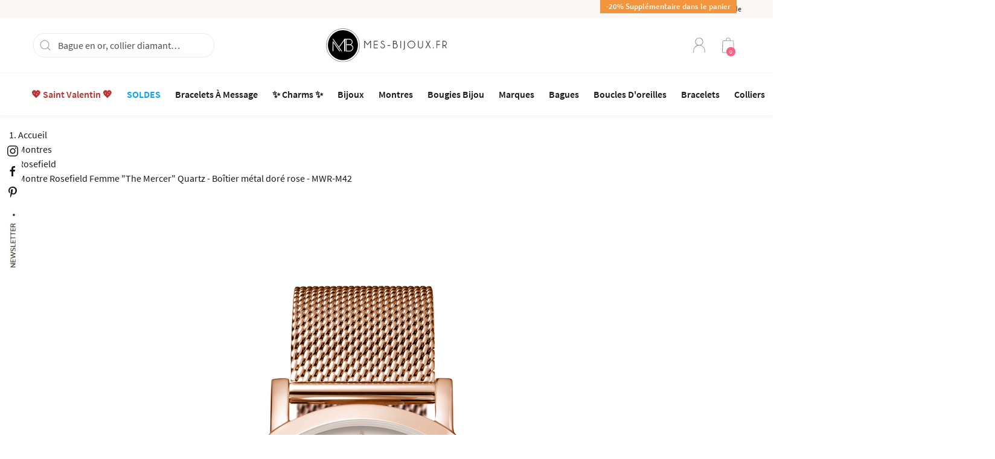

--- FILE ---
content_type: text/html; charset=utf-8
request_url: https://www.mes-bijoux.fr/rosefield/19207-montre-rosefield-femme-the-mercer-quartz-boitier-metal-dore-rose.html
body_size: 27116
content:
<!doctype html>
<html lang="fr"  >
  <head>
    
      
<meta charset="utf-8">


<meta http-equiv="x-ua-compatible" content="ie=edge">


    <link rel="canonical" href="https://www.mes-bijoux.fr/rosefield/19207-montre-rosefield-femme-the-mercer-quartz-boitier-metal-dore-rose.html">
    
  <title>Montre Rosefield Femme &quot;The Mercer&quot; Quartz - Boîtier métal doré rose - MWR-M42</title>
  <meta name="description" content="Montre Rosefield Femme.

Boîtier rond 38 mm de diamètre en métal doré rose, cadran blanc et bracelet en acier rose, Quartz, étanche 3 ATM.
">
  <meta name="keywords" content="">
  
  
                <meta name="robots" content="index">
          
 

<meta name="viewport" content="width=device-width, initial-scale=1">

<meta name="p:domain_verify" content="aef8b20f209b7d1ff7eb8067b98199ee"/>

  <link rel="icon" type="image/vnd.microsoft.icon" href="/img/favicon.ico?1504106197">
  <link rel="shortcut icon" type="image/x-icon" href="/img/favicon.ico?1504106197">

<link rel="dns-prefetch" href="https://cdnjs.cloudflare.com"/>
<link rel="dns-prefetch" href="https://fonts.googleapis.com"/>
<link rel="dns-prefetch" href="https://tags.digital-metric.com"/>
<link rel="dns-prefetch" href="https://www.googletagmanager.com"/>
<link rel="dns-prefetch" href="https://static1.mes-bijoux.fr"/>
<link rel="dns-prefetch" href="https://static2.mes-bijoux.fr"/>
<link rel="dns-prefetch" href="https://iss.shopimind.com"/>
<link rel="dns-prefetch" href="https://connect.facebook.net"/>
<link rel="dns-prefetch" href="https://cdn.doofinder.com"/>
<link rel="dns-prefetch" href="https://static.target2sell.com"/>
<link rel="dns-prefetch" href="https://cl.avis-verifies.com"/>
<link rel="dns-prefetch" href="https://fonts.gstatic.com"/>
<link rel="dns-prefetch" href="https://analytics.digital-metric.com"/>
<link rel="dns-prefetch" href="https://img.metaffiliation.com"/>
<link rel="dns-prefetch" href="https://static.criteo.net"/>
<link rel="dns-prefetch" href="https://media.shopimind.com"/>
<link rel="dns-prefetch" href="https://www.google-analytics.com"/>
<link rel="dns-prefetch" href="https://az693360.vo.msecnd.net"/>
<link rel="dns-prefetch" href="https://embed.tawk.to"/>
<link rel="dns-prefetch" href="https://eu1-search.doofinder.com"/>
<link rel="dns-prefetch" href="https://dgvoua7mh4f9h.cloudfront.net"/>
<link rel="dns-prefetch" href="https://sslwidget.criteo.com"/>
<link rel="dns-prefetch" href="https://gum.criteo.com"/>
<link rel="dns-prefetch" href="https://www.facebook.com"/>
<link rel="dns-prefetch" href="https://cdn.jsdelivr.net"/>
<link rel="dns-prefetch" href="https://va.tawk.to"/>
<link rel="dns-prefetch" href="https://front.activation.beyable.com"/>
<link rel="dns-prefetch" href="https://vu.adschoom.com"/>
<link rel="dns-prefetch" href="https://r.adserver01.de"/>
<link rel="dns-prefetch" href="https://ads.creative-serving.com"/>
<link rel="dns-prefetch" href="https://ad.ad-srv.net"/>
<link rel="dns-prefetch" href="https://a.cdn3.net"/>
<link rel="dns-prefetch" href="https://tags.dynamo.one"/>
<link rel="dns-prefetch" href="https://pixel.adensemble.com"/>
<link rel="dns-prefetch" href="https://click.adserverboost.com"/>
<link rel="dns-prefetch" href="https://webtrafficsource.com"/>
<link rel="dns-prefetch" href="https://bbd-tag.de"/>
<link rel="dns-prefetch" href="https://js.sddan.com"/>
<link rel="dns-prefetch" href="https://apicit.net"/>
<link rel="dns-prefetch" href="https://ad4m.at"/>
<link rel="dns-prefetch" href="https://action.metaffiliation.com"/>
<link rel="dns-prefetch" href="https://sync.outbrain.com"/>
<link rel="dns-prefetch" href="https://simage2.pubmatic.com"/>
<link rel="dns-prefetch" href="https://cm.g.doubleclick.net"/>
<link rel="dns-prefetch" href="https://us-u.openx.net"/>
<link rel="dns-prefetch" href="https://pixel.rubiconproject.com"/>
<link rel="dns-prefetch" href="https://s.ad.smaato.net"/>
<link rel="dns-prefetch" href="https://secure.adnxs.com"/>
<link rel="dns-prefetch" href="https://r.casalemedia.com"/>
<link rel="dns-prefetch" href="https://ads.yahoo.com"/>
<link rel="dns-prefetch" href="https://criteo-sync.teads.tv"/>
<link rel="dns-prefetch" href="https://ad.360yield.com"/>
<link rel="dns-prefetch" href="https://eb2.3lift.com"/>
<link rel="dns-prefetch" href="https://match.sharethrough.com"/>
<link rel="dns-prefetch" href="https://x.bidswitch.net"/>
<link rel="dns-prefetch" href="https://ups.analytics.yahoo.com"/>
<link rel="dns-prefetch" href="https://ih.adscale.de"/>
<link rel="dns-prefetch" href="https://cm.adform.net"/>
<link rel="dns-prefetch" href="https://apptracker.stream"/>
<link rel="dns-prefetch" href="https://sync-t1.taboola.com"/>
<link rel="dns-prefetch" href="https://insight.adsrvr.org"/>
<link rel="dns-prefetch" href="https://rtb-csync.smartadserver.com"/>
<link rel="dns-prefetch" href="https://pixel.mathtag.com"/>
<link rel="dns-prefetch" href="https://dis.criteo.com"/>
<link rel="dns-prefetch" href="https://track.adform.net"/>
<link rel="dns-prefetch" href="https://9787225.fls.doubleclick.net"/>
<link rel="dns-prefetch" href="https://ad3.adserver01.de"/>
<link rel="dns-prefetch" href="https://pubads.g.doubleclick.net"/> 
<link rel="dns-prefetch" href="https://mc.yandex.ru"/>  
<link rel="dns-prefetch" href="https://ct.pinterest.com"/>  
<link rel="dns-prefetch" href="https://ct.pinterest.com"/>  
<script type="text/javascript"> 
    window.siteconfig ={
                ClientMetrics: "https://www.mes-bijoux.fr/web-clientmetrics",
                  onlyTitle: false,            }
</script>
<link rel="preload" href="/static/fonts/source-sans-pro-v14-latin-200.woff2" as="font" type="font/woff2" crossorigin>
<link rel="preload" href="/static/fonts/source-sans-pro-v14-latin-600.woff2" as="font" type="font/woff2" crossorigin>
<link rel="preload" href="/static/fonts/source-sans-pro-v14-latin-700.woff2" as="font" type="font/woff2" crossorigin>
<link rel="preload" href="/static/fonts/source-sans-pro-v14-latin-regular.woff2" as="font" type="font/woff2" crossorigin>
<link href="/static/css/global.css?id=dd5100914c274009de6a" rel="stylesheet">
<script src="/static/js/common.js?id=dd5100914c274009de6a" defer></script>
<script type="text/javascript" src="https://hks.mes-bijoux.fr/js/na/na/u/eeb317ac0c.js"></script>
 
  
<link rel="stylesheet" href="https://fonts.googleapis.com/css2?family=Open+Sans:wght@400;600;700&family=Varta:wght@300;400;700&display=swap">
<link rel="stylesheet" href="https://cdnjs.cloudflare.com/ajax/libs/material-design-iconic-font/2.2.0/css/material-design-iconic-font.min.css">
  <link rel="stylesheet" href="https://www.mes-bijoux.fr/themes/pf_gemme/assets/cache/theme-885732.css" type="text/css" media="all">




   
 
  <script type="text/javascript">
     
    var ASPath = "\/modules\/pm_advancedsearch4\/";
     
    var ASSearchUrl = "https:\/\/www.mes-bijoux.fr\/module\/pm_advancedsearch4\/advancedsearch4";
     
    var PAYPLUG_DOMAIN = "https:\/\/secure.payplug.com";
     
    var ap5_cartPackProducts = [];
     
    var ap5_modalErrorTitle = "Une erreur est survenue";
     
    var as4_orderBySalesAsc = "Meilleures ventes en dernier";
     
    var as4_orderBySalesDesc = "Meilleures ventes en premier";
     
    var is_sandbox_mode = false;
     
    var module_name = "payplug";
     
    var payplug_ajax_url = "https:\/\/www.mes-bijoux.fr\/module\/payplug\/ajax";
     
    var prestashop = {"cart":{"products":[],"totals":{"total":{"type":"total","label":"Total \u00e0 r\u00e9gler (TTC)","amount":0,"value":"0\u00a0\u20ac"}},"subtotals":{"products":{"type":"products","label":"Sous-total","amount":0,"value":"0\u00a0\u20ac"},"discounts":null,"shipping":{"type":"shipping","label":"Livraison","amount":0,"value":"gratuit"},"tax":null},"products_count":0,"summary_string":"0 articles","labels":{"tax_short":"(TTC)","tax_long":"(TTC)"},"id_address_delivery":0,"id_address_invoice":0,"is_virtual":false,"vouchers":{"allowed":1,"added":[]},"discounts":[],"minimalPurchase":0,"minimalPurchaseRequired":""},"currency":{"name":"euro","iso_code":"EUR","iso_code_num":"978","sign":"\u20ac"},"customer":{"lastname":null,"firstname":null,"email":null,"last_passwd_gen":null,"birthday":null,"newsletter":null,"newsletter_date_add":null,"ip_registration_newsletter":null,"optin":null,"website":null,"company":null,"siret":null,"ape":null,"outstanding_allow_amount":0,"max_payment_days":0,"note":null,"is_guest":0,"id_shop":null,"id_shop_group":null,"id_default_group":3,"date_add":null,"date_upd":null,"reset_password_token":null,"reset_password_validity":null,"id":null,"is_logged":false,"gender":{"type":null,"name":null,"id":null},"risk":{"name":null,"color":null,"percent":null,"id":null},"addresses":[]},"language":{"name":"Fran\u00e7ais (French)","iso_code":"fr","locale":"fr-FR","language_code":"fr","is_rtl":"0","date_format_lite":"d\/m\/Y","date_format_full":"d\/m\/Y H:i:s","id":1},"page":{"title":"","canonical":null,"meta":{"title":"Montre Rosefield Femme \"The Mercer\" Quartz - Bo\u00eetier m\u00e9tal dor\u00e9 rose - MWR-M42","description":"Montre Rosefield Femme.\n\nBo\u00eetier rond 38 mm de diam\u00e8tre en m\u00e9tal dor\u00e9 rose, cadran blanc et bracelet en acier rose, Quartz, \u00e9tanche 3 ATM.\n","keywords":"","robots":"index"},"page_name":"product","body_classes":{"lang-fr":true,"lang-rtl":false,"country-FR":true,"currency-EUR":true,"layout-full-width":true,"page-product":true,"tax-display-enabled":true,"product-id-19207":true,"product-Montre Rosefield Femme \"The Mercer\" Quartz - Bo\u00eetier m\u00e9tal dor\u00e9 rose - MWR-M42":true,"product-id-category-1526":true,"product-id-manufacturer-107":true,"product-id-supplier-250":true,"product-available-for-order":true},"admin_notifications":[]},"shop":{"name":"Mes-Bijoux.fr","email":"elodie@mes-bijoux.fr","registration_number":"","long":false,"lat":false,"logo":"\/img\/mes-bijoux-logo-1512559267.jpg","stores_icon":"\/img\/logo_stores.png","favicon":"\/img\/favicon.ico","favicon_update_time":"1512559267","address":{"formatted":"Mes-Bijoux.fr<br>6 rue Toulouse Lautrec<br>75017 Paris<br>France","address1":"6 rue Toulouse Lautrec","address2":"","postcode":"75017","city":"Paris","state":null,"country":"France"},"phone":"","fax":""},"urls":{"base_url":"https:\/\/www.mes-bijoux.fr\/","current_url":"https:\/\/www.mes-bijoux.fr\/rosefield\/19207-montre-rosefield-femme-the-mercer-quartz-boitier-metal-dore-rose.html","shop_domain_url":"https:\/\/www.mes-bijoux.fr","img_ps_url":"https:\/\/www.mes-bijoux.fr\/img\/","img_cat_url":"https:\/\/www.mes-bijoux.fr\/img\/c\/","img_lang_url":"https:\/\/www.mes-bijoux.fr\/img\/l\/","img_prod_url":"https:\/\/www.mes-bijoux.fr\/img\/p\/","img_manu_url":"https:\/\/www.mes-bijoux.fr\/img\/m\/","img_sup_url":"https:\/\/www.mes-bijoux.fr\/img\/su\/","img_ship_url":"https:\/\/www.mes-bijoux.fr\/img\/s\/","img_store_url":"https:\/\/www.mes-bijoux.fr\/img\/st\/","img_col_url":"https:\/\/www.mes-bijoux.fr\/img\/co\/","img_url":"https:\/\/www.mes-bijoux.fr\/themes\/pf_gemme\/assets\/img\/","css_url":"https:\/\/www.mes-bijoux.fr\/themes\/pf_gemme\/assets\/css\/","js_url":"https:\/\/www.mes-bijoux.fr\/themes\/pf_gemme\/assets\/js\/","pic_url":"https:\/\/www.mes-bijoux.fr\/upload\/","pages":{"address":"https:\/\/www.mes-bijoux.fr\/adresse","addresses":"https:\/\/www.mes-bijoux.fr\/adresses","authentication":"https:\/\/www.mes-bijoux.fr\/connexion","cart":"https:\/\/www.mes-bijoux.fr\/panier","category":"https:\/\/www.mes-bijoux.fr\/index.php?controller=category","cms":"https:\/\/www.mes-bijoux.fr\/index.php?controller=cms","contact":"https:\/\/www.mes-bijoux.fr\/nous-contacter","discount":"https:\/\/www.mes-bijoux.fr\/reduction","guest_tracking":"https:\/\/www.mes-bijoux.fr\/suivi-commande-invite","history":"https:\/\/www.mes-bijoux.fr\/historique-commandes","identity":"https:\/\/www.mes-bijoux.fr\/identite","index":"https:\/\/www.mes-bijoux.fr\/","my_account":"https:\/\/www.mes-bijoux.fr\/mon-compte","order_confirmation":"https:\/\/www.mes-bijoux.fr\/confirmation-commande","order_detail":"https:\/\/www.mes-bijoux.fr\/index.php?controller=order-detail","order_follow":"https:\/\/www.mes-bijoux.fr\/suivi-commande","order":"https:\/\/www.mes-bijoux.fr\/commande","order_return":"https:\/\/www.mes-bijoux.fr\/index.php?controller=order-return","order_slip":"https:\/\/www.mes-bijoux.fr\/avoirs","pagenotfound":"https:\/\/www.mes-bijoux.fr\/page-introuvable","password":"https:\/\/www.mes-bijoux.fr\/recuperation-mot-de-passe","pdf_invoice":"https:\/\/www.mes-bijoux.fr\/index.php?controller=pdf-invoice","pdf_order_return":"https:\/\/www.mes-bijoux.fr\/index.php?controller=pdf-order-return","pdf_order_slip":"https:\/\/www.mes-bijoux.fr\/index.php?controller=pdf-order-slip","prices_drop":"https:\/\/www.mes-bijoux.fr\/index.php?controller=prices-drop","product":"https:\/\/www.mes-bijoux.fr\/index.php?controller=product","search":"https:\/\/www.mes-bijoux.fr\/recherche","sitemap":"https:\/\/www.mes-bijoux.fr\/plan-site","stores":"https:\/\/www.mes-bijoux.fr\/magasins","supplier":"https:\/\/www.mes-bijoux.fr\/fournisseur","register":"https:\/\/www.mes-bijoux.fr\/connexion?create_account=1","order_login":"https:\/\/www.mes-bijoux.fr\/commande?login=1"},"theme_assets":"\/themes\/pf_gemme\/assets\/","actions":{"logout":"https:\/\/www.mes-bijoux.fr\/?mylogout="}},"configuration":{"display_taxes_label":true,"low_quantity_threshold":2,"is_b2b":false,"is_catalog":false,"show_prices":true,"opt_in":{"partner":false},"quantity_discount":{"type":"discount","label":"R\u00e9duction"},"voucher_enabled":1,"return_enabled":1,"number_of_days_for_return":14},"field_required":[],"breadcrumb":{"links":[{"title":"Accueil","url":"https:\/\/www.mes-bijoux.fr\/"},{"title":"Montres","url":"https:\/\/www.mes-bijoux.fr\/9-montres"},{"title":"Rosefield","url":"https:\/\/www.mes-bijoux.fr\/1526-rosefield"},{"title":"Montre Rosefield Femme \"The Mercer\" Quartz - Bo\u00eetier m\u00e9tal dor\u00e9 rose - MWR-M42","url":"https:\/\/www.mes-bijoux.fr\/rosefield\/19207-montre-rosefield-femme-the-mercer-quartz-boitier-metal-dore-rose.html"}],"count":4},"link":{"protocol_link":"https:\/\/","protocol_content":"https:\/\/"},"time":1769864670,"static_token":"8e10e4f61e37446fd0f58d8c4b4a8f4f","token":"6ecce594055015ee939f5e12c019703b"};
     
    var psemailsubscription_subscription = "https:\/\/www.mes-bijoux.fr\/module\/ps_emailsubscription\/subscription";
      </script> 

   <script type="text/javascript" src="https://www.mes-bijoux.fr/themes/core.js" ></script>






  <style type="text/css">.prom-section { width: 100%; margin: auto; overflow: hidden; padding: 8px 0px; font-size: 11px; font-weight: normal; color: #888; text-transform: uppercase; letter-spacing: 1px; border-bottom: 1px #e1e1e1 solid;  border-top: 1px solid #e1e1e1; }
.prom-section .inner {	overflow: hidden;  margin: auto }
.prom-section .col-info { text-align: left; }
.prom-section .col-info-last { width: 25%; float: left; text-align:left; }

.prom-section .col-info:nth-child(even) {	padding-left: 5%; }
.col-info img { float: left; margin-top: 1%; }
.col-info-last img { float: left; margin-top: 1%; }

.prom-section span { color: #e08880; font-weight: 900 }
.prom-section span span {font-weight:normal; color: #222;}
.header-default .blockcart .header{
padding: 1.5rem .5rem;
}</style>

<script type="text/javascript">

var fbloginblock_is17 = '1';
var fbloginblock_is16 = '1';
var fbloginblockapipopup = '0';
var fbloginblockislogged = '0';
var fbloginblockvoucherpopup = '0';


            


        var fbloginblock_login_buttons_footer = '     ';
        var fbloginblock_login_buttons_top = '    ';
        var fbloginblock_login_buttons_authpage = '            <div class="clear"></div><div id="fbloginblock-authpage" class="wrap text-align-center fbloginblock-connects margin-top-20">                                                                 <a  href="javascript:void(0)"                                class="facebook custom-social-button-all custom-social-button-1"                                                                onclick="javascript:popupWin = window.open(\'https://www.mes-bijoux.fr/index.php?fc=module&amp;module=fbloginblock&amp;controller=spmlogin&amp;typelogin=facebook\', \'login\', \'location,width=600,height=600,top=0\'); popupWin.focus();"                                title="Facebook">                                    <i class="fa fa-facebook"></i>&nbsp;Facebook                            </a>                                                                                                                                                                                                                                                                                                                                                                                                                </div>                 ';
        var fbloginblock_login_buttons_beforeauthpage = '';
        var fbloginblock_login_buttons_welcome = '';




        // amazon connect variables
        var fbloginblockis_ssl = '1';
        var fbloginblockamazonci = '';
        var fbloginblockssltxt = '';
        var fbloginblock_aerror = 'Error: Please fill Amazon Client ID and Amazon Allowed Return URL in the module settings';
        var fbloginblockamazon_url = 'https://www.mes-bijoux.fr/module/fbloginblock/amazon';
        // amazon connect variables

        




</script>

<style type="text/css">
    #follow-teaser, #follow-teaser-footer{background-color:#f3f3f3 }
</style>



<script type="text/javascript">
    
    var _spmq = {"url":"\/\/www.mes-bijoux.fr\/rosefield\/19207-montre-rosefield-femme-the-mercer-quartz-boitier-metal-dore-rose.html","user":null,"id_product":"19207","id_category":"","id_manufacturer":"","spm_ident":"WmQpkqCZ","id_cart":null};
    var _spm_id_combination = function() {
        return (typeof(document.getElementById('idCombination')) != 'undefined' && document.getElementById('idCombination') != null ?
            document.getElementById('idCombination').value : ''
        );
    };
    (function() {
        var spm = document.createElement('script');
        spm.type = 'text/javascript';
        spm.async = true;
        spm.src = 'https://com.mes-bijoux.fr/app.js?url=%2F%2Fwww.mes-bijoux.fr%2Frosefield%2F19207-montre-rosefield-femme-the-mercer-quartz-boitier-metal-dore-rose.html&id_product=19207&id_category=&id_manufacturer=&spm_ident=WmQpkqCZ&id_combination='+_spm_id_combination();
        var s_spm = document.getElementsByTagName('script')[0];
        s_spm.parentNode.insertBefore(spm, s_spm);
    })();
    
</script>











  
 
 
<script async src="https://www.googletagmanager.com/gtag/js?id=AW-1020970320"></script>
<!-- Global site tag (gtag.js) - Google Ads: AW-1020970320 -->
<script type="text/javascript" defer>
   
  window.dataLayer = window.dataLayer || [];
  function gtag(){dataLayer.push(arguments);}
  gtag('js', new Date());
  gtag('config', 'AW-1020970320');
   
</script>

 
<!-- End Facebook Pixel Code --> 
<script type="text/javascript" defer>
    
var gtm_customerid = "";
var gtm_customeremail = "e3b0c44298fc1c149afbf4c8996fb92427ae41e4649b934ca495991b7852b855";
var gtm_pageurl = "https://www.mes-bijoux.fr/rosefield/19207-montre-rosefield-femme-the-mercer-quartz-boitier-metal-dore-rose.html";

 

var doofinder_script = '//cdn.doofinder.com/media/js/doofinder-classic.7.latest.min.js';
(function(d, t) {
    var f = d.createElement(t),
        s = d.getElementsByTagName(t)[0];
    f.async = 1;
    f.src = ('https:' == location.protocol ? 'https:' : 'http:') + doofinder_script;
    f.setAttribute('charset', 'utf-8');
    s.parentNode.insertBefore(f, s)
}(document, 'script'));

function getGmdfListProducts (list){
    if (typeof list !== 'undefined') {
      var listProduct = "";
      for (var i = 0; i < list.length; i++){
        var product = list[i];
        if(i !== 0){
          listProduct += "|";
        }
        listProduct += product.custom_label_0;
      }

      return listProduct;
    }
  }


var dfClassicLayers = [{
        "hashid": "84b0e662f3543080d82ef39ae3b193c3",
        "zone": "eu1",
        "historyPlugin": {
            "min": 3,
            "max": 10,
            "position": {
                "width": 280,
                "dtop": 2,
                "dleft": 0
            }
        },
        "display": {
            "lang": "fr",
            "align": "center",
            "closeOnClick": true,
            "facets": {
                "width": "370px",
                "attached": "right",
                "startCollapsed": false,
            },
            "searchParams": {
                "transformer": null,
            },
            "results": {
                "scrollOffset": 100,
                "template": '{{#is_first}}{{#banner}}<a class="df-banner"{{#banner.blank}}target="_blank"{{/banner.blank}}href="{{banner.link}}"> <img src="{{banner.image}}"> </a>{{/banner}}{{/is_first}}{{#total}}{{#results}}{{#price}}<div class="df-card"> <a class="df-card__main" href="{{#url-params}}{{link}}{{/url-params}}" data-df-hitcounter="{{dfid}}">{{#image_link}}<figure class="df-card__image"> <img alt="{{title}}" src="{{#remove-protocol}}{{image_link}}{{/remove-protocol}}"> </figure>{{/image_link}}{{#variation_reference}}<div class="df-decli" style="position:relative;bottom:50px;background-color:#eee;opacity:0.85;padding:5px 10px;width:92%;text-align:center;left:4%;border : 1px solid #FFF">{{#pointure}} Pointure {{pointure}}{{/pointure}} {{color}} {{#size}}Taille {{size}} {{/size}} {{#surface}}Taille {{surface}} {{/surface}} {{#diametre}}Taille {{diametre}} {{/diametre}} {{#longueur}}Taille {{longueur}} {{/longueur}} {{#contenance}}Contenance {{contenance}} {{/contenance}} {{#compatibilite-chaussette}}Taille {{compatibilite-chaussette}} {{/compatibilite-chaussette}} {{#dimensions}} Taille {{dimensions}} {{/dimensions}}</div>{{/variation_reference}}<div class="df-card__content" {{#variation_reference}} style="margin-top:-30px" {{/variation_reference}}> <div class="df-card__title">{{title}}</div>{{#price}}<div class="df-card__pricing"> <span class="df-card__price{{#sale_price}} df-card__price--old{{/sale_price}}">{{#format-currency}}{{price}}{{/format-currency}}</span>{{#sale_price}}<span class="df-card__price df-card__price--new">{{#format-currency}}{{sale_price}}{{/format-currency}}</span>{{/sale_price}}</div>{{/price}}</div></a>{{#add_to_cart}}<div class="df-card__extra"> <a class="df-btn df-btn--colorful" href="{{add_to_cart}}">{{#translate}}Add to Cart{{/translate}}</a> </div>{{/add_to_cart}}</div>{{/price}}{{/results}}{{/total}}{{^total}}<p class="df-no-results">{{#translate}}Sorry, no results found.{{/translate}}</p>{{/total}}'
            },
            "suggestions": {
                "maxSuggestions": 5,
            }
        },
        "queryInput": "input[class=m-search-input]",
        callbacks: { 
            resultsReceived: function(res) {
                res.results.forEach(function(result) {
                    if (typeof result.id_product !== "undefined") {
                        var id = result.id_product;
                       /* $.get("https://cl.avis-verifies.com/fr/cache/6/f/b/c41a4038-ef93-8844-252d-60d6487c6f87/AWS/PRODUCT_API/AVERAGE/" + id + ".json", function(avis_res) {
                            var rate = parseFloat(avis_res["rate"]);
                            var starWidth = 100 * rate / 5;
                            if (typeof(starWidth) != "undefined" && starWidth > 0) {
                                var link = $("a[data-df-hitcounter='" + result.dfid + "']").last();
                                link.find(".ratingWrapper").remove();
                                link.append('<div style="display:inline-block; margin-left: 50%;' + ' transform: translateX(-50%);" class="ratingWrapper">' + '<div style="width:' + starWidth + '%" class="ratingInner">' + '</div></div>');
                            }
                        })*/
                    }
                });

                var gtm_to_t2s = {
                    pages: [
                      {
                        code_page: "Search result page",
                        url: false,
                        params: [
                            { variable_t2s: "cID", value: "2L99WV84LYP0NR", fonction: null },
                            { variable_t2s: "pID", value: "2000", fonction: null },
                            { variable_t2s: "eN", value: "view", fonction: null },
                            { variable_t2s: "iID", value: null, fonction: getGmdfListProducts(res.results)},
                            { variable_t2s: "uID", value: gtm_customerid, fonction: null},
                            { variable_t2s: "kW", value: res.query, fonction: null },
                            { variable_t2s: "domain", value: "mes-bijoux.fr", fonction: null },
                            { variable_t2s: "hasRankOption", value: true, fonction: null }
                        ]
                      }
                    ]
                };
                
                gtm_to_t2s.getParams= function(){

                    var self = this;
                    var params = false;
                    if(gtm_to_t2s.pages != undefined){
                    var code_page = gtm_to_t2s.pages[0].params[1].value;
                    var current_page = window.location.href;

                    //on regarde si on a une config en fonction de l'url de la page
                    jQuery.each(this.pages, function(index, page) {
                      if(page.url === current_page) {
                        params = page.params;
                        return false;
                      }
                    });

                    if(!params) {
                      if(this.pages.length > 0){
                        params = this.pages[0].params
                      }
                    }

                    //si on a trouvé une config
                    if(params) {
                      window._t2sparams = window._t2sparams || {};
                      jQuery.each(params, function(index, param) {
                        var value = false;
                        if(param.value) {
                          value = param.value;
                        }

                        if(param.fonction) {
                          value = '' + param.fonction;
                        }
                        if(value) {
                          _t2sparams[param.variable_t2s] = value;
                        }
                      });
                    }

                    }
                    return params

                }

              var gtm_to_t2sObject = Object.create(gtm_to_t2s);
              var start = gtm_to_t2sObject.getParams();

                if (start) {
                    var t2sScript = document.createElement('script');
                    t2sScript.type = 'text/javascript';
                    t2sScript.async = true;
                    t2sScript.src = ('https:' == document.location.protocol) ? 'https://static.target2sell.com/t2s.min.js' : 'http://s3.target2sell.com/t2s.min.js';
                    var s = document.getElementsByTagName('script')[0];
                    s.parentNode.insertBefore(t2sScript, s);
                }
                
            }
        }
    }];

 

   
</script>
    
    <meta property="og:type" content="product">
    <meta property="og:url" content="https://www.mes-bijoux.fr/rosefield/19207-montre-rosefield-femme-the-mercer-quartz-boitier-metal-dore-rose.html">
    <meta property="og:title" content="Montre Rosefield Femme &quot;The Mercer&quot; Quartz - Boîtier métal doré rose - MWR-M42">
    <meta property="og:site_name" content="Mes-Bijoux.fr">
    <meta property="og:description" content="Montre Rosefield Femme.

Boîtier rond 38 mm de diamètre en métal doré rose, cadran blanc et bracelet en acier rose, Quartz, étanche 3 ATM.
">
    <meta property="og:image" content="https://www.mes-bijoux.fr/179596-thickbox_default/montre-rosefield-femme-the-mercer-quartz-boitier-metal-dore-rose.jpg">
    <meta property="product:pretax_price:amount" content="82.5">
    <meta property="product:pretax_price:currency" content="EUR">
    <meta property="product:price:amount" content="99">
    <meta property="product:price:currency" content="EUR">
        <meta property="product:weight:value" content="0.400000">
    <meta property="product:weight:units" content="kg">
        
    
      
 

<script type="text/javascript" defer>
(function(e,a){var i=e.length,y=5381,k='script',s=window,v=document,o=v.createElement(k); for(;i;){i-=1;y=(y*33)^e.charCodeAt(i)}y='_EA_'+(y>>>=0); (function(e,a,s,y){s[a]=s[a]||function(){(s[y]=s[y]||[]).push(arguments);s[y].eah=e;};}(e,a,s,y));i=new Date/1E7|0;o.ea=y;y=i%26;o.async=1;o.src='//'+e+'/'+String.fromCharCode(97+y,122-y,65+y)+(i%1E3)+'.js?2';s=v.getElementsByTagName(k)[0];s.parentNode.insertBefore(o,s);})('yae6.mes-bijoux.fr','EA_push'); 
</script> 

<script >
EA_push([ 
'uid', gtm_customerid 
,'email', gtm_customeremail 
,'path', gtm_pageurl 
,'prdref', 'MWR-M42'
,'prdamount', '99'
,'prdgroup', 'Rosefield'
,'prdname', 'Montre Rosefield Femme The Mercer Quartz - Boîtier métal doré rose - MWR-M42'
,'profile', 'Looker'
]);
</script> 


    
  </head>
  <body id="product" class="lang-fr country-fr currency-eur layout-full-width page-product tax-display-enabled product-id-19207 product-montre-rosefield-femme-the-mercer-quartz-boitier-metal-dore-rose-mwr-m42 product-id-category-1526 product-id-manufacturer-107 product-id-supplier-250 product-available-for-order layout-fullwidth">

             
      		 
 <noscript><iframe src="//www.googletagmanager.com/ns.html?id=GTM-PZ4HWJZ"
height="0" width="0" style="display:none;visibility:hidden"></iframe></noscript>

<script data-keepinline="true">
dataLayer = [];
dataLayer.push({"event":"view_item","pageCategory":"product","ecommerce":{"currencyCode":"EUR","items":[{"name":"Montre Rosefield Femme \"The Mercer\" Quartz - Bo\u00eetier m\u00e9tal dor\u00e9 rose - MWR-M42","id":19207,"price":79.2,"brand":"Rosefield","category":"Rosefield","item_id":19207,"ref":"MWR-M42","currency":"EUR","item_name":"Montre Rosefield Femme \"The Mercer\" Quartz - Bo\u00eetier m\u00e9tal dor\u00e9 rose - MWR-M42","item_category":"Rosefield","item_brand":"Rosefield"}],"detail":{"products":[{"name":"Montre Rosefield Femme \"The Mercer\" Quartz - Bo\u00eetier m\u00e9tal dor\u00e9 rose - MWR-M42","id":19207,"price":79.2,"brand":"Rosefield","category":"Rosefield","item_id":19207,"ref":"MWR-M42","currency":"EUR","item_name":"Montre Rosefield Femme \"The Mercer\" Quartz - Bo\u00eetier m\u00e9tal dor\u00e9 rose - MWR-M42","item_category":"Rosefield","item_brand":"Rosefield"}]}},"userLogged":0,"clientType":"Nouveau Client"});</script>

<script data-keepinline="true">
    

(function(w,d,s,l,i){w[l]=w[l]||[];w[l].push({'gtm.start':
new Date().getTime(),event:'gtm.js'});var f=d.getElementsByTagName(s)[0],
j=d.createElement(s),dl=l!='dataLayer'?'&l='+l:'';j.async=true;j.src=
'https://www.googletagmanager.com/gtm.js?id='+i+dl;f.parentNode.insertBefore(j,f);
})(window,document,'script','dataLayer','GTM-PZ4HWJZ');



  function getListProducts (list, val){
    if (typeof list !== 'undefined') {
      var listProduct = "";
      var listProducttmp = "";
      var splChars = "-";
      for (var i = 0; i < list.length; i++){
        var product = list[i];
        if(i !== 0){ 
          listProduct += "|";
        }
        var productid = product[val];
        if (splChars.indexOf(productid) == -1){
            var _productid = productid.toString().split("-");
            listProduct += _productid[0];
        }else{
            listProduct += product[val];
        }
      }

      return listProduct;
    }
  }
  
  function getQteProducts (list, val){
    if (typeof list !== 'undefined') {
      var quantityProduct = "";
      for (var i = 0; i < list.length; i++){
        var product = list[i];
        if(i !== 0){
          quantityProduct += "|";
        }
        quantityProduct += product[val];
      }
      return quantityProduct;
    }
  }
function getAmount (list, val1, val2){
    if (typeof list !== 'undefined') {
      var amount = 0
      for (var i = 0; i < list.length; i++){
         var product = list[i];
         if(val2 !== ''){
             var total = product[val1] * product[val2];
         }else{
             var total = product[val1];
         }
          amount += total;
      }
      return amount.toFixed(2);
    }
}


  function getCategory(){
    var categories = [];
    for(var i = 4; i > 0; i--){
      if(dataLayer[0].category["level" + i] != undefined){
        categories.push(dataLayer[0].category["level" + i]);
      }
    }
    
    var result = ""
    for(var i = categories.length - 1; i >= 0; i--){
      result += categories[i].replace(/ /g,"_");
      if(i != 0){
      	result += "_";
      }
	}
	return result.toLowerCase();
  }
  
  var publicID = "2L99WV84LYP0NR";
  var gtm_to_t2s = gtm_to_t2s || {};
  switch(dataLayer[0].pageCategory){
    case "index": 
      gtm_to_t2s = {
        pages: [
          {
            code_page: "Home",
            url: false,
            params: [
                { variable_t2s: "cID", value: publicID, fonction: null },
                { variable_t2s: "pID", value: "1000", fonction: null },
                { variable_t2s: "eN", value: "view", fonction: null },
                { variable_t2s: "uID", value: dataLayer[0].userId, fonction: null },
            	{ variable_t2s: "domain", value: "mes-bijoux.fr", fonction: null },
            	{ variable_t2s: "hasRankOption", value: true, fonction: null }
            ]
          }
        ]
      };
    break;

    case "product": /* A MODIFIER */
      gtm_to_t2s = {
        pages: [
          {
            code_page: "Product Page",
            url: false,
            params: [
                { variable_t2s: "cID", value: publicID, fonction: null },
                { variable_t2s: "pID", value: "1200", fonction: null },
                { variable_t2s: "eN", value: "view", fonction: null },
                { variable_t2s: "iID", value: "" + dataLayer[0].ecommerce.detail.products[0].id + "", fonction: null }, /* A MODIFIER */
                { variable_t2s: "uID", value: dataLayer[0].userId, fonction: null },
            	{ variable_t2s: "domain", value: "mes-bijoux.fr", fonction: null },
            	{ variable_t2s: "hasRankOption", value: true, fonction: null }
            ]
          }
        ]
      };
    break;
    
    case "category": /* A MODIFIER */
      gtm_to_t2s = {
        pages: [
          {
            code_page: "Category",
            url: false,
            params: [
                { variable_t2s: "cID", value: publicID, fonction: null },
                { variable_t2s: "pID", value: "1400", fonction: null },
                { variable_t2s: "eN", value: "view", fonction: null },
                { variable_t2s: "iID", value: null, fonction: getListProducts(dataLayer[0].ecommerce.impressions, "id") }, /* A MODIFIER */
                { variable_t2s: "aID", value: dataLayer[0].ecommerce.impressions[0].category, fonction: null }, /* A MODIFIER */
                { variable_t2s: "uID", value: dataLayer[0].userId, fonction: null },
                { variable_t2s: "domain", value: "mes-bijoux.fr", fonction: null },
                { variable_t2s: "hasRankOption", value: true, fonction: null }
            ]
          }
        ]
      };
      
    
    case "mariage": /* A MODIFIER */
      gtm_to_t2s = {
        pages: [
          {
            code_page: "Mariage",
            url: false,
            params: [                
                { variable_t2s: "cID", value: publicID, fonction: null },
                { variable_t2s: "pID", value: "1201", fonction: null },
                { variable_t2s: "eN", value: "view", fonction: null },
                { variable_t2s: "uID", value: dataLayer[0].userId, fonction: null },
                { variable_t2s: "domain", value: "mes-bijoux.fr", fonction: null },
                { variable_t2s: "hasRankOption", value: true, fonction: null }
            ]
          }
        ]
      };
      
    break;
    case "enfant":
      gtm_to_t2s = {
        pages: [
          {
            code_page: "Enfant",
            url: false,
            params: [                
                { variable_t2s: "cID", value: publicID, fonction: null },
                { variable_t2s: "pID", value: "2201", fonction: null },
                { variable_t2s: "eN", value: "view", fonction: null },
                { variable_t2s: "uID", value: dataLayer[0].userId, fonction: null },
                { variable_t2s: "domain", value: "mes-bijoux.fr", fonction: null },
                { variable_t2s: "hasRankOption", value: true, fonction: null }
            ]
          }
        ]
      };
    break;
    
    case "coeurstendresse":
      gtm_to_t2s = {
        pages: [
          {
            code_page: "Coeurstendresse",
            url: false,
            params: [                
                { variable_t2s: "cID", value: publicID, fonction: null },
                { variable_t2s: "pID", value: "2202", fonction: null },
                { variable_t2s: "eN", value: "view", fonction: null },
                { variable_t2s: "uID", value: dataLayer[0].userId, fonction: null },
                { variable_t2s: "domain", value: "mes-bijoux.fr", fonction: null },
                { variable_t2s: "hasRankOption", value: true, fonction: null }
            ]
          }
        ]
      };
    
    case "saintvalentin":
      gtm_to_t2s = {
        pages: [
          {
            code_page: "saintvalentin",
            url: false,
            params: [                
                { variable_t2s: "cID", value: publicID, fonction: null },
                { variable_t2s: "pID", value: "2205", fonction: null },
                { variable_t2s: "eN", value: "view", fonction: null },
                { variable_t2s: "uID", value: dataLayer[0].userId, fonction: null },
                { variable_t2s: "domain", value: "mes-bijoux.fr", fonction: null },
                { variable_t2s: "hasRankOption", value: true, fonction: null }
            ]
          }
        ]
      };
    break;
    
    case "grandsmeres":
      gtm_to_t2s = {
        pages: [
          {
            code_page: "grandsmeres",
            url: false,
            params: [                
                { variable_t2s: "cID", value: publicID, fonction: null },
                { variable_t2s: "pID", value: "2206", fonction: null },
                { variable_t2s: "eN", value: "view", fonction: null },
                { variable_t2s: "uID", value: dataLayer[0].userId, fonction: null },
                { variable_t2s: "domain", value: "mes-bijoux.fr", fonction: null },
                { variable_t2s: "hasRankOption", value: true, fonction: null }
            ]
          }
        ]
      };
    break;
    
    case "blackfriday":
      gtm_to_t2s = {
        pages: [
          {
            code_page: "blackfriday",
            url: false,
            params: [                
                { variable_t2s: "cID", value: publicID, fonction: null },
                { variable_t2s: "pID", value: "2203", fonction: null },
                { variable_t2s: "eN", value: "view", fonction: null },
                { variable_t2s: "uID", value: dataLayer[0].userId, fonction: null },
                { variable_t2s: "domain", value: "mes-bijoux.fr", fonction: null },
                { variable_t2s: "hasRankOption", value: true, fonction: null }
            ]
          }
        ]
      };
    break;
    case "noel":
      gtm_to_t2s = {
        pages: [
          {
            code_page: "noel",
            url: false,
            params: [                
                { variable_t2s: "cID", value: publicID, fonction: null }, 
                { variable_t2s: "pID", value: "2204", fonction: null },
                { variable_t2s: "eN", value: "view", fonction: null },
                { variable_t2s: "uID", value: dataLayer[0].userId, fonction: null },
                { variable_t2s: "domain", value: "mes-bijoux.fr", fonction: null },
                { variable_t2s: "hasRankOption", value: true, fonction: null }
            ]
          }
        ]
      };
    break;
    case "ideescadeauxt2s":
      gtm_to_t2s = {
        pages: [
          {
            code_page: "noel",
            url: false,
            params: [                
                { variable_t2s: "cID", value: publicID, fonction: null }, 
                { variable_t2s: "pID", value: "2200", fonction: null },
                { variable_t2s: "eN", value: "view", fonction: null },
                { variable_t2s: "uID", value: dataLayer[0].userId, fonction: null },
                { variable_t2s: "domain", value: "mes-bijoux.fr", fonction: null },
                { variable_t2s: "hasRankOption", value: true, fonction: null }
            ]
          }
        ]
      };
    break;
    case "cart": /* A MODIFIER */
        
      gtm_to_t2s = {
        pages: [
          {
            code_page: "Basket",
         	url: false,
          	params: [
            	{ variable_t2s: "cID", value: publicID, fonction: null },
            	{ variable_t2s: "pID", value: "1600", fonction: null },
            	{ variable_t2s: "eN", value: "view", fonction: null },
            	{ variable_t2s: "bP", value: null, fonction: getListProducts(dataLayer[0].ecommerce.checkout.products, "id")}, /* A MODIFIER */
            	{ variable_t2s: "bS", value: null, fonction: getAmount(dataLayer[0].ecommerce.checkout.products, 'price', '') }, /* A MODIFIER */
            	{ variable_t2s: "oID", value: ""+dataLayer[0].ecommerce.checkout.cartid+"", fonction: null }, /* A MODIFIER */
                { variable_t2s: "iID", value: null, fonction: getListProducts(dataLayer[0].ecommerce.checkout.products, "id") }, /* A MODIFIER */
                { variable_t2s: "qTE", value: null, fonction: getQteProducts(dataLayer[0].ecommerce.checkout.products, "quantity") }, /* A MODIFIER */
                { variable_t2s: "uID", value: dataLayer[0].userId, fonction: null },
                { variable_t2s: "domain", value: "mes-bijoux.fr", fonction: null },
                { variable_t2s: "hasRankOption", value: true, fonction: null }
            ]
          }
        ]
      };
    break;
   
    case "pagenotfound": /* A MODIFIER */
      gtm_to_t2s = {
        pages: [
          {
            code_page: "404",
         	url: false,
            params: [
                { variable_t2s: "cID", value: publicID, fonction: null },
                { variable_t2s: "pID", value: "3600", fonction: null },
                { variable_t2s: "eN", value: "view", fonction: null },
                { variable_t2s: "uID", value: dataLayer[0].userId, fonction: null },
                { variable_t2s: "domain", value: "mes-bijoux.fr", fonction: null },
                { variable_t2s: "hasRankOption", value: true, fonction: null }
            ]
          }
        ]
      };
    break;
    
    case "orderconfirmation": /* A MODIFIER */
      gtm_to_t2s = {
        pages: [
          {
            code_page: "Checkout",
         	url: false,
          	params: [
            	{ variable_t2s: "cID", value: publicID, fonction: null },
            	{ variable_t2s: "pID", value: "2400", fonction: null },
            	{ variable_t2s: "eN", value: "view", fonction: null },
            	{ variable_t2s: "bS", value: ""+dataLayer[0].ecommerce.purchase.actionField.revenue+"", fonction: null }, /* A MODIFIER */
            	{ variable_t2s: "oID", value: ""+dataLayer[0].ecommerce.purchase.actionField.id+"", fonction: null }, /* A MODIFIER */
                { variable_t2s: "iID", value: null, fonction: getListProducts(dataLayer[0].ecommerce.purchase.products, "id") }, /* A MODIFIER */
                { variable_t2s: "qTE", value: null, fonction: getQteProducts(dataLayer[0].ecommerce.purchase.products, "quantity") }, /* A MODIFIER */
                { variable_t2s: "uID", value: ""+dataLayer[0].userId+"", fonction: null },
                { variable_t2s: "domain", value: "mes-bijoux.fr", fonction: null },
                { variable_t2s: "hasRankOption", value: true, fonction: null }
            ]
          }
        ]
      };
    break;
  }


if($('body').attr("id") !== "checkout"){
    gtm_to_t2s.getParams= function(){ 

        var self = this;
        var params = false;
        if(gtm_to_t2s.pages != undefined){
        var code_page = gtm_to_t2s.pages[0].params[1].value;
        var current_page = window.location.href;

        //on regarde si on a une config en fonction de l'url de la page
        jQuery.each(this.pages, function(index, page) {
          if(page.url === current_page) {
            params = page.params;
            return false;
          }
        });

        if(!params) {
          if(this.pages.length > 0){
            params = this.pages[0].params
          }
        }

        //si on a trouvé une config
        if(params) {
          window._t2sparams = window._t2sparams || {};
          jQuery.each(params, function(index, param) {
            var value = false;
            if(param.value) {
              value = param.value;
            }

            if(param.fonction) {
              value = '' + param.fonction;
            }
            if(value) {
              _t2sparams[param.variable_t2s] = value;
            }
          });
        } 

        }
        return params

    }

    var gtm_to_t2sObject = Object.create(gtm_to_t2s);
    var start = gtm_to_t2sObject.getParams(); 

    if (start) {
        var t2sScript = document.createElement('script');
        t2sScript.type = 'text/javascript';
        t2sScript.async = true;
        t2sScript.src = ('https:' == document.location.protocol) ? 'https://static.target2sell.com/t2s.min.js' : 'http://s3.target2sell.com/t2s.min.js';
        var s = document.getElementsByTagName('script')[0];
        s.parentNode.insertBefore(t2sScript, s);
    

        t2sScript.onload = function() {
             $(document).ready(function(){
                  T2S.reco();
            });
        }
    }
}else{
 
    if(dataLayer[0].ecommerce.checkout.actionField.action === 'checkout'){
        switch (dataLayer[0].ecommerce.checkout.actionField.option) {
          case 'summary':
            document.title = 'Commande-Informations';
            break;
          case 'address':
            document.title = 'Commande-Adresses';
            break;
          case 'shipping':
            document.title = 'Commande-Livraison';
            break;
          case 'payment':
            document.title = 'Commande-Paiement';
            break;
        }
    }
}


</script>

    	
    <div class="row-offcanvas row-offcanvas-left" id="page">

        <main>
          
                      
          
                             <section id="banner-container" class="m-section m-section-small m-padding-remove m-background-muted">
    <div class="m-container m-container-large">
        <nav class="m-navbar" m-navbar>
            <div class="m-navbar-left">
                <h2 id="onlytitle" class="m-text-xsmall m-text-middle m-margin-remove"></h2>
            </div>
            <div class="m-navbar-right">
                <ul  class="m-navbar-nav m-navbar-nav-min"><li >
<a href="https://www.mes-bijoux.fr/cartecadeau" target="_self">Carte Cadeau</a>
</li>
<li >
<a href="https://www.mes-bijoux.fr/content/28-la-garantie-mes-bijoux" target="_self">Garantie</a>
</li>
<li >
<a href="https://www.mes-bijoux.fr/faq" target="_self">Aide</a>
</li>
</ul>
            </div>

        </nav>
    </div>

</section>

                            
          <header>
            
                                     <div class="m-navbar-container m-navbar-transparent m-navbar-desktop">
    <div class="m-container m-container-large m-navbar" m-navbar=""> 
        <div class="nav-overlay m-navbar-left"> 

            <form class="m-search m-search-default">
                <a href="" m-search-icon></a>
                <input class="m-search-input" type="search" placeholder="Bague en or, collier diamant…" autofocus>
            </form>

        </div> 
        <div class="m-navbar-center">
            <a href="https://www.mes-bijoux.fr/"><img id="logo" alt="logo" class="m-logo" width="200" height="56" src="https://www.mes-bijoux.fr/storage/static/logo/V8Wl1O11Jv8r0TZY1PfqpOmYMo4GjKMVwoNSCzLf.svg"></a> 
        </div>
        <div class="m-navbar-right m-text-xsmall m-text-secondary m-boundary">

            <a class="m-navbar-item m-link-muted m-navbar-button m-icon" href="https://www.mes-bijoux.fr/mon-compte" m-icon="icon: user; ratio: 1.4"></a>
            <a  id="c-cart-number-items" class="m-navbar-item m-link-muted m-navbar-button m-navbar-button-cart" href="https://www.mes-bijoux.fr/panier?action=show">
                <span class="m-icon" m-icon="icon: cart; ratio: 1.4"></span>
                <span class="m-badge">0</span>
            </a> 
        </div>
    </div>
</div>
<div class="m-navigation m-margin-remove-bottom" m-sticky="animation: m-animation-slide-top; ">
    <nav class="m-navbar m-navbar-container m-container m-container-large" m-navbar>

        <div class="m-navbar-center">

            <!--div class="m-navbar-logo m-float-left m-hidden">  
                <img alt="logo" class="m-logo" src="/assets/logo/logo-mb-mobile.svg">
            </div-->
            <ul  class="m-navbar-nav m-flex m-flex-between m-flex-nowrap"><li  class="l-saintvalentin">
<a href="https://www.mes-bijoux.fr/bijouterie/bijoux-saint-valentin" target="_self">💖 Saint Valentin 💖</a>
</li>
<li  class="l-soldes-b">
<a href="https://www.mes-bijoux.fr/bijouterie/soldes" target="_self">SOLDES</a>
<div m-drop=" pos: bottom-justify;delay-show: 50;delay-hide: 50;duration: 75;boundary: .m-navigation; boundary-align: true;pos: bottom-justify;flip: x" class="m-navbar-dropdown m-navbar-dropdown-dropbar margin-remove m-padding-remove-vertical m-drop">
<div  class="m-container m-container-large">
<ul m-grid class="m-navbar-dropdown-grid m-child-width-1-5 m-grid m-main-menu">
</ul>
</div>
</div>
</li>
<li >
<a href="https://www.mes-bijoux.fr/bijouterie/bracelets-a-message" target="_self">Bracelets à Message</a>
</li>
<li >
<a href="https://www.mes-bijoux.fr/bijouterie/charms" target="_self">✨ Charms ✨</a>
</li>
<li  class="m-parent">
<a href="https://www.mes-bijoux.fr/bijouterie/bijoux" target="_self" class="m-drop-menu-mobile-a" data-target="menu-mobile-">Bijoux</a>
<div m-drop=" pos: bottom-justify;delay-show: 50;delay-hide: 50;duration: 75;boundary: .m-navigation; boundary-align: true;pos: bottom-justify;flip: x" class="m-navbar-dropdown m-navbar-dropdown-dropbar margin-remove m-padding-remove-vertical m-drop">
<div  class="m-container m-container-large">
<ul m-grid class="m-navbar-dropdown-grid m-child-width-1-5 m-grid m-main-menu"><li  class="m-first-column m-nav-header">
<a href="#" target="_self">Par Genre</a>
<ul ><li >
<a href="https://www.mes-bijoux.fr/bijouterie/bijoux-femme" target="_self">Bijoux Femme</a>
</li>
<li >
<a href="https://www.mes-bijoux.fr/bijouterie/bijoux-enfants" target="_self">Bijoux Enfant</a>
</li>
<li >
<a href="https://www.mes-bijoux.fr/bijouterie/bijoux-homme" target="_self">Bijoux Homme</a>
</li>
<li >
<a href="https://www.mes-bijoux.fr/bijouterie/bijoux" target="_self">Tous les bijoux</a>
</li>
</ul></li>
<li  class="m-nav-header">
<a href="#" target="_self">Par Type</a>
<ul ><li >
<a href="https://www.mes-bijoux.fr/bijouterie/bagues" target="_self">Bagues</a>
</li>
<li >
<a href="https://www.mes-bijoux.fr/bijouterie/bracelets" target="_self">Bracelets</a>
</li>
<li >
<a href="https://www.mes-bijoux.fr/bijouterie/boucles-doreilles" target="_self">Boucles d'oreilles</a>
</li>
<li >
<a href="https://www.mes-bijoux.fr/bijouterie/colliers" target="_self">Colliers</a>
</li>
<li >
<a href="https://www.mes-bijoux.fr/bijouterie/pendentifs" target="_self">Pendentifs</a>
</li>
<li >
<a href="https://www.mes-bijoux.fr/bijouterie/bracelets-a-message" target="_self">Bijoux à message</a>
</li>
<li >
<a href="https://www.mes-bijoux.fr/bijouterie/bijoux-coeur" target="_self">Bijoux cœur</a>
</li>
</ul></li>
<li  class="m-nav-header">
<a href="#" target="_self">Par Matière</a>
<ul ><li >
<a href="https://www.mes-bijoux.fr/bijouterie/bijoux-or" target="_self">Bijoux Or</a>
</li>
<li >
<a href="https://www.mes-bijoux.fr/bijouterie/bijoux-argent" target="_self">Bijoux Argent</a>
</li>
<li >
<a href="https://www.mes-bijoux.fr/bijouterie/bijoux-laiton" target="_self">Bijoux Laiton</a>
</li>
<li >
<a href="https://www.mes-bijoux.fr/bijouterie/bijoux-acier-inoxydable" target="_self">Bijoux Acier Inoxydable</a>
</li>
</ul></li>
<li  class="m-nav-header">
<a href="#" target="_self">Par Collection</a>
<ul ><li  class="l-calendriers">
<a href="https://www.mes-bijoux.fr/bijouterie/nouveautes" target="_self">Nouveautés</a>
</li>
<li >
<a href="https://www.mes-bijoux.fr/bijouterie/amerindienne" target="_self">Amérindienne</a>
</li>
<li >
<a href="https://www.mes-bijoux.fr/bijouterie/best-sellers" target="_self">Best Sellers</a>
</li>
<li >
<a href="https://www.mes-bijoux.fr/bijouterie/boheme" target="_self">Bohème</a>
</li>
<li >
<a href="https://www.mes-bijoux.fr/bijouterie/charms" target="_self">Charms</a>
</li>
<li >
<a href="https://www.mes-bijoux.fr/bijouterie/diamant" target="_self">Diamant</a>
</li>
<li >
<a href="https://www.mes-bijoux.fr/bijouterie/manchettes" target="_self">Manchette</a>
</li>
<li >
<a href="https://www.mes-bijoux.fr/bijouterie/bracelets-a-message" target="_self">Personnalisé</a>
</li>
<li >
<a href="https://www.mes-bijoux.fr/bijouterie/pierre-de-naissance" target="_self">Pierres de Naissance</a>
</li>
<li >
<a href="https://www.mes-bijoux.fr/bijouterie/pierres-precieuses" target="_self">Pierres Précieuses</a>
</li>
</ul></li>
<li  class="m-nav-header">
<a href="#" target="_self">Par Budget</a>
<ul ><li >
<a href="https://www.mes-bijoux.fr/bijouterie/bijoux-a-moins-de-50-euros" target="_self">Moins de 50 €</a>
</li>
<li >
<a href="https://www.mes-bijoux.fr/bijouterie/bijoux-de-50-euros-a-100-euros" target="_self">De 50€ à 100€</a>
</li>
<li >
<a href="https://www.mes-bijoux.fr/bijouterie/bijoux-de-100-euros-a-200-euros" target="_self">De 100€ à 200€</a>
</li>
<li >
<a href="https://www.mes-bijoux.fr/bijouterie/bijoux-a-plus-de-200-euros" target="_self">Plus de 200€</a>
</li>
</ul></li>

</ul>
</div>
</div>
</li>
<li  class="m-parent">
<a href="https://www.mes-bijoux.fr/bijouterie/montres" target="_self" class="m-drop-menu-mobile-a" data-target="menu-mobile-">Montres</a>
<div m-drop=" pos: bottom-justify;delay-show: 50;delay-hide: 50;duration: 75;boundary: .m-navigation; boundary-align: true;pos: bottom-justify;flip: x" class="m-navbar-dropdown m-navbar-dropdown-dropbar margin-remove m-padding-remove-vertical m-drop">
<div  class="m-container m-container-large">
<ul m-grid class="m-navbar-dropdown-grid m-child-width-1-5 m-grid m-main-menu"><li  class="m-first-column m-nav-header">
<a href="https://www.mes-bijoux.fr/bijouterie/montres" target="_self">Par marque A - H</a>
<ul ><li >
<a href="https://www.mes-bijoux.fr/bijouterie/montres-aries-gold" target="_self">Aries Gold</a>
</li>
<li >
<a href="https://www.mes-bijoux.fr/bijouterie/montres-avi-8" target="_self">AVI-8</a>
</li>
<li >
<a href="https://www.mes-bijoux.fr/bijouterie/montres-bering" target="_self">Bering</a>
</li>
<li >
<a href="https://www.mes-bijoux.fr/bijouterie/montres-briston" target="_self">Briston</a>
</li>
<li >
<a href="https://www.mes-bijoux.fr/bijouterie/montres-casio" target="_self">Casio</a>
</li>
<li >
<a href="https://www.mes-bijoux.fr/bijouterie/montres-g-shock" target="_self">Casio G-Shock</a>
</li>
<li >
<a href="https://www.mes-bijoux.fr/bijouterie/montres-certus" target="_self">Certus</a>
</li>
<li >
<a href="https://www.mes-bijoux.fr/bijouterie/montres-certus-junior" target="_self">Certus Junior</a>
</li>
<li >
<a href="https://www.mes-bijoux.fr/bijouterie/montres-chronowatch" target="_self">Chronowatch</a>
</li>
<li >
<a href="https://www.mes-bijoux.fr/bijouterie/montres-d-1-milano" target="_self">D1 Milano</a>
</li>
<li >
<a href="https://www.mes-bijoux.fr/bijouterie/montres-doodle" target="_self">Doodle</a>
</li>
<li >
<a href="https://www.mes-bijoux.fr/bijouterie/montres-earnshaw" target="_self">Earnshaw</a>
</li>
<li >
<a href="https://www.mes-bijoux.fr/bijouterie/montres-fila" target="_self">Fila</a>
</li>
<li >
<a href="https://www.mes-bijoux.fr/bijouterie/montres-fossil" target="_self">Fossil</a>
</li>
<li >
<a href="https://www.mes-bijoux.fr/bijouterie/montres-foxter" target="_self">Foxter</a>
</li>
<li >
<a href="https://www.mes-bijoux.fr/bijouterie/montres-furla" target="_self">Furla</a>
</li>
<li >
<a href="https://www.mes-bijoux.fr/bijouterie/montres-gc" target="_self">GC</a>
</li>
<li >
<a href="https://www.mes-bijoux.fr/bijouterie/montres-go-mademoiselle" target="_self">Go Mademoiselle</a>
</li>
<li >
<a href="https://www.mes-bijoux.fr/bijouterie/montres-guess" target="_self">Guess</a>
</li>
</ul></li>
<li  class="m-first-column m-nav-header">
<a href="https://www.mes-bijoux.fr/bijouterie/montres" target="_self">Par marque I - Z</a>
<ul ><li >
<a href="https://www.mes-bijoux.fr/bijouterie/montres-lee-cooper" target="_self">Lee Cooper</a>
</li>
<li >
<a href="https://www.mes-bijoux.fr/bijouterie/montres-lip" target="_self">Lip</a>
</li>
<li >
<a href="https://www.mes-bijoux.fr/bijouterie/montres-louis-cottier" target="_self">Louis Cottier</a>
</li>
<li >
<a href="https://www.mes-bijoux.fr/bijouterie/montres-lulu-castagnette" target="_self">LuluCastagnette</a>
</li>
<li >
<a href="https://www.mes-bijoux.fr/bijouterie/montres-pierre-lannier" target="_self">Pierre Lannier</a>
</li>
<li >
<a href="https://www.mes-bijoux.fr/bijouterie/montres-rosefield" target="_self">Rosefield</a>
</li>
<li >
<a href="https://www.mes-bijoux.fr/bijouterie/montres-smarty" target="_self">Smarty</a>
</li>
<li >
<a href="https://www.mes-bijoux.fr/bijouterie/montres-spinnaker" target="_self">Spinnaker</a>
</li>
<li >
<a href="https://www.mes-bijoux.fr/bijouterie/montres-superdry" target="_self">Superdry</a>
</li>
<li >
<a href="https://www.mes-bijoux.fr/bijouterie/montres-timex" target="_self">Timex</a>
</li>
<li >
<a href="https://www.mes-bijoux.fr/bijouterie/montres-victorinox" target="_self">Victorinox</a>
</li>
<li >
<a href="https://www.mes-bijoux.fr/bijouterie/montres-zeppelin" target="_self">Zeppelin</a>
</li>
</ul></li>
<li  class="m-nav-header">
<a href="#" target="_self">Par Genre</a>
<ul ><li >
<a href="https://www.mes-bijoux.fr/bijouterie/montres-femme" target="_self">Montres Femme</a>
</li>
<li >
<a href="https://www.mes-bijoux.fr/bijouterie/montres-homme" target="_self">Montres Homme</a>
</li>
<li >
<a href="https://www.mes-bijoux.fr/bijouterie/montres-enfant" target="_self">Montres Enfant</a>
</li>
<li >
<a href="https://www.mes-bijoux.fr/bijouterie/montres-mixte" target="_self">Montres Mixte</a>
</li>
<li >
<a href="https://www.mes-bijoux.fr/bijouterie/montres" target="_self">Toutes les Montres</a>
</li>
</ul></li>
<li  class="m-nav-header">
<a href="#" target="_self">Par Mouvements</a>
<ul ><li >
<a href="https://www.mes-bijoux.fr/bijouterie/montres-automatiques" target="_self">Montres automatiques</a>
</li>
<li >
<a href="https://www.mes-bijoux.fr/bijouterie/montres-connectees" target="_self">Montres connectées</a>
</li>
<li >
<a href="https://www.mes-bijoux.fr/bijouterie/montres-quartz" target="_self">Montres quartz</a>
</li>
<li  class="m-nav-last">
<a href="https://www.mes-bijoux.fr/bijouterie/montres" target="_self">Voir tout</a>
</li>
<li  class="m-nav-header">
<a href="#" target="_self">Par Matière</a>
<ul ><li >
<a href="https://www.mes-bijoux.fr/bijouterie/montres-bracelet-cuir" target="_self">Montres cuir</a>
</li>
<li >
<a href="https://www.mes-bijoux.fr/bijouterie/montres-bracelet-acier" target="_self">Montres acier</a>
</li>
<li >
<a href="https://www.mes-bijoux.fr/bijouterie/montres-bracelet-silicone" target="_self">Montres silicone</a>
</li>
<li >
<a href="https://www.mes-bijoux.fr/bijouterie/montres-bracelet-metal" target="_self">Montres métal</a>
</li>
<li  class="m-nav-last">
<a href="https://www.mes-bijoux.fr/bijouterie/montres" target="_self">Voir tout</a>
</li>
</ul></li>
</ul></li>
<li  class="m-nav-header">
<a href="#" target="_self">Par Budget</a>
<ul ><li >
<a href="https://www.mes-bijoux.fr/bijouterie/montres-a-moins-de-100-euros" target="_self">Moins de 100 €</a>
</li>
<li >
<a href="https://www.mes-bijoux.fr/bijouterie/montres-de-100-euros-a-200-euros" target="_self">De 100 € à 200 €</a>
</li>
<li >
<a href="https://www.mes-bijoux.fr/bijouterie/montres-a-plus-de-200-euros" target="_self">Plus de 200 €</a>
</li>
</ul></li>

</ul>
</div>
</div>
</li>
<li >
<a href="https://www.mes-bijoux.fr/bijouterie/bougie-bijou" target="_self">Bougies bijou</a>
<div m-drop=" pos: bottom-justify;delay-show: 50;delay-hide: 50;duration: 75;boundary: .m-navigation; boundary-align: true;pos: bottom-justify;flip: x" class="m-navbar-dropdown m-navbar-dropdown-dropbar margin-remove m-padding-remove-vertical m-drop">
<div  class="m-container m-container-large">
<ul m-grid class="m-navbar-dropdown-grid m-child-width-1-5 m-grid m-main-menu"><li  class="m-nav-header">
<a href="https://www.mes-bijoux.fr/bijouterie/mon-bijou-secret" target="_self">Mon bijou secret</a>
<ul ><li >
<a href="https://www.mes-bijoux.fr/bijouterie/bougies-bijou-bague" target="_self">Bagues</a>
</li>
<li >
<a href="https://www.mes-bijoux.fr/bijouterie/bougies-boucles-doreilles" target="_self">Boucles d'oreilles</a>
</li>
<li >
<a href="https://www.mes-bijoux.fr/bijouterie/bougies-bracelet" target="_self">Bracelets</a>
</li>
<li >
<a href="https://www.mes-bijoux.fr/bijouterie/bougies-collier" target="_self">Colliers</a>
</li>
</ul></li>

</ul>
</div>
</div>
</li>
<li >
<a href="https://www.mes-bijoux.fr/bijouterie/bijoux-createurs" target="_self">Marques</a>
<div m-drop=" pos: bottom-justify;delay-show: 50;delay-hide: 50;duration: 75;boundary: .m-navigation; boundary-align: true;pos: bottom-justify;flip: x" class="m-navbar-dropdown m-navbar-dropdown-dropbar margin-remove m-padding-remove-vertical m-drop">
<div  class="m-container m-container-large">
<ul m-grid class="m-navbar-dropdown-grid m-child-width-1-5 m-grid m-main-menu"><li  class="m-first-column m-nav-header">
<a href="https://www.mes-bijoux.fr/bijouterie/bijoux-all-blacks" target="_self">All Blacks</a>
<ul ><li >
<a href="https://www.mes-bijoux.fr/bijouterie/bracelets-all-blacks" target="_self">Bracelets</a>
</li>
<li >
<a href="https://www.mes-bijoux.fr/bijouterie/colliers-all-blacks" target="_self">Colliers</a>
</li>
<li  class="m-nav-last">
<a href="https://www.mes-bijoux.fr/bijouterie/bijoux-all-blacks" target="_self">Voir tout</a>
</li>
</ul></li>
<li  class="m-nav-header">
<a href="https://www.mes-bijoux.fr/bijouterie/bijoux-guess" target="_self">Guess</a>
<ul ><li >
<a href="https://www.mes-bijoux.fr/bijouterie/bagues-guess" target="_self">Bagues</a>
</li>
<li >
<a href="https://www.mes-bijoux.fr/bijouterie/boucles-doreilles-guess" target="_self">Boucles d'oreilles</a>
</li>
<li >
<a href="https://www.mes-bijoux.fr/bijouterie/bracelets-joncs-guess" target="_self">Bracelets</a>
</li>
<li >
<a href="https://www.mes-bijoux.fr/bijouterie/colliers-guess" target="_self">Colliers</a>
</li>
<li  class="m-nav-last">
<a href="https://www.mes-bijoux.fr/bijouterie/bijoux-guess" target="_self">Voir tout</a>
</li>
</ul></li>
<li  class="m-nav-header">
<a href="https://www.mes-bijoux.fr/bijouterie/bijoux-pdpaola" target="_self">PDPAOLA</a>
<ul ><li >
<a href="https://www.mes-bijoux.fr/bijouterie/bagues-pdpaola" target="_self">Bagues</a>
</li>
<li >
<a href="https://www.mes-bijoux.fr/bijouterie/bracelets-joncs-pdpaola" target="_self">Bracelets</a>
</li>
<li >
<a href="https://www.mes-bijoux.fr/bijouterie/boucles-doreilles-pdpaola" target="_self">Boucles d'oreilles</a>
</li>
<li >
<a href="https://www.mes-bijoux.fr/bijouterie/colliers-pdpaola" target="_self">Colliers</a>
</li>
<li >
<a href="https://www.mes-bijoux.fr/bijouterie/piercings-pdpaola" target="_self">Piercings</a>
</li>
<li >
<a href="https://www.mes-bijoux.fr/bijouterie/parures-pdpaola" target="_self">Parures</a>
</li>
<li  class="m-nav-last">
<a href="https://www.mes-bijoux.fr/bijouterie/bijoux-pdpaola" target="_self">Voir tout</a>
</li>
</ul></li>
<li  class="m-nav-header">
<a href="https://www.mes-bijoux.fr/bijouterie/bijoux-rosefield" target="_self">Rosefield</a>
<ul ><li >
<a href="https://www.mes-bijoux.fr/bijouterie/bracelets-rosefield" target="_self">Bracelets</a>
</li>
<li >
<a href="https://www.mes-bijoux.fr/bijouterie/boucles-doreilles-rosefield" target="_self">Boucles d'oreilles</a>
</li>
<li >
<a href="https://www.mes-bijoux.fr/bijouterie/colliers-rosefield" target="_self">Colliers</a>
</li>
<li  class="m-nav-last">
<a href="https://www.mes-bijoux.fr/bijouterie/bijoux-rosefield" target="_self">Voir tout</a>
</li>
</ul></li>
<li  class="m-nav-header">
<a href="https://www.mes-bijoux.fr/bijouterie/bijoux-pierre-lannier" target="_self">Pierre Lannier</a>
<ul ><li >
<a href="https://www.mes-bijoux.fr/bijouterie/bagues-pierre-lannier" target="_self">Bagues</a>
</li>
<li >
<a href="https://www.mes-bijoux.fr/bijouterie/bracelets-pierre-lannier" target="_self">Bracelets</a>
</li>
<li >
<a href="https://www.mes-bijoux.fr/bijouterie/colliers-pierre-lannier" target="_self">Colliers</a>
</li>
<li  class="m-nav-last">
<a href="https://www.mes-bijoux.fr/bijouterie/bijoux-pierre-lannier" target="_self">Voir tout</a>
</li>
</ul></li>

</ul>
</div>
</div>
</li>
<li  class="m-parent">
<a href="https://www.mes-bijoux.fr/bijouterie/bagues" target="_self" class="m-drop-menu-mobile-a" data-target="menu-mobile-">Bagues</a>
<div m-drop=" pos: bottom-justify;delay-show: 50;delay-hide: 50;duration: 75;boundary: .m-navigation; boundary-align: true;pos: bottom-justify;flip: x" class="m-navbar-dropdown m-navbar-dropdown-dropbar margin-remove m-padding-remove-vertical m-drop">
<div  class="m-container m-container">
<ul m-grid class="m-navbar-dropdown-grid m-child-width-1-5 m-grid m-main-menu"><li  class="m-first-column m-nav-header">
<a href="#" target="_self">Par Genre</a>
<ul ><li >
<a href="https://www.mes-bijoux.fr/bijouterie/bagues-femme" target="_self">Bagues Femme</a>
</li>
<li >
<a href="https://www.mes-bijoux.fr/bijouterie/bagues-homme" target="_self">Bagues Homme</a>
</li>
<li >
<a href="https://www.mes-bijoux.fr/bijouterie/bagues" target="_self">Toutes les bagues</a>
</li>
</ul></li>
<li  class="m-nav-header">
<a href="#" target="_self">Type de Bagues</a>
<ul ><li >
<a href="https://www.mes-bijoux.fr/bijouterie/bagues-de-fiancailles" target="_self">Bagues de fiançailles</a>
</li>
<li >
<a href="https://www.mes-bijoux.fr/bijouterie/alliances" target="_self">Alliances</a>
</li>
<li >
<a href="https://www.mes-bijoux.fr/bijouterie/solitaires" target="_self">Bagues solitaires</a>
</li>
<li >
<a href="https://www.mes-bijoux.fr/bijouterie/bagues-ajustables" target="_self">Bagues ajustables</a>
</li>
<li >
<a href="https://www.mes-bijoux.fr/bijouterie/bagues-avec-pierre" target="_self">Bagues avec pierre</a>
</li>
<li >
<a href="https://www.mes-bijoux.fr/bijouterie/bagues-sans-pierre" target="_self">Bagues sans pierre</a>
</li>
</ul></li>
<li  class="m-nav-header">
<a href="#" target="_self">Par Matière</a>
<ul ><li >
<a href="https://www.mes-bijoux.fr/bijouterie/bagues-or" target="_self">Bagues Or</a>
</li>
<li >
<a href="https://www.mes-bijoux.fr/bijouterie/bagues-argent" target="_self">Bagues Argent</a>
</li>
<li >
<a href="https://www.mes-bijoux.fr/bijouterie/bagues-laiton" target="_self">Bagues Laiton</a>
</li>
<li >
<a href="https://www.mes-bijoux.fr/bijouterie/bagues-acier-inoxydable" target="_self">Bagues Acier inoxydable</a>
</li>
<li  class="m-nav-last">
<a href="https://www.mes-bijoux.fr/bijouterie/bagues" target="_self">Voir tout</a>
</li>
</ul></li>
<li  class="m-nav-header">
<a href="#" target="_self">Par Pierre</a>
<ul ><li >
<a href="https://www.mes-bijoux.fr/bijouterie/bagues-amethyste" target="_self">Améthyste</a>
</li>
<li >
<a href="https://www.mes-bijoux.fr/bijouterie/bagues-or-et-diamant" target="_self">Diamant</a>
</li>
<li >
<a href="https://www.mes-bijoux.fr/bijouterie/bagues-oxyde-de-zirconium" target="_self">Oxyde de Zirconium</a>
</li>
<li >
<a href="https://www.mes-bijoux.fr/bijouterie/bagues-perle" target="_self">Perle</a>
</li>
<li >
<a href="https://www.mes-bijoux.fr/bijouterie/bagues-saphir" target="_self">Saphir</a>
</li>
<li >
<a href="https://www.mes-bijoux.fr/bijouterie/bagues-topaze" target="_self">Topaze</a>
</li>
<li >
<a href="https://www.mes-bijoux.fr/bijouterie/bagues-turquoise" target="_self">Turquoise</a>
</li>
<li >
<a href="https://www.mes-bijoux.fr/bijouterie/bagues-multi-pierres" target="_self">Multi-Pierres</a>
</li>
<li  class="m-nav-last">
<a href="https://www.mes-bijoux.fr/bijouterie/bagues-avec-pierre" target="_self">Voir tout</a>
</li>
</ul></li>
<li  class="m-nav-header">
<a href="#" target="_self">Par Budget</a>
<ul ><li >
<a href="https://www.mes-bijoux.fr/bijouterie/bagues-a-moins-de-50-euros" target="_self">Moins de 50 €</a>
</li>
<li >
<a href="https://www.mes-bijoux.fr/bijouterie/bagues-de-50-euros-a-100-euros" target="_self">De 50 € à 100 €</a>
</li>
<li >
<a href="https://www.mes-bijoux.fr/bijouterie/bagues-de-100-euros-a-200-euros" target="_self">De 100€ à 200€</a>
</li>
<li >
<a href="https://www.mes-bijoux.fr/bijouterie/bagues-a-plus-de-200-euros" target="_self">Plus de 200 €</a>
</li>
</ul></li>

</ul>
</div>
</div>
</li>
<li  class="m-parent">
<a href="https://www.mes-bijoux.fr/bijouterie/boucles-doreilles" target="_self" class="m-drop-menu-mobile-a" data-target="menu-mobile-">Boucles d'oreilles</a>
<div m-drop=" pos: bottom-justify;delay-show: 50;delay-hide: 50;duration: 75;boundary: .m-navigation; boundary-align: true;pos: bottom-justify;flip: x" class="m-navbar-dropdown m-navbar-dropdown-dropbar margin-remove m-padding-remove-vertical m-drop">
<div  class="m-container m-container-large">
<ul m-grid class="m-navbar-dropdown-grid m-child-width-1-5 m-grid m-main-menu"><li  class="m-first-column m-nav-header">
<a href="#" target="_self">Par Genre</a>
<ul ><li >
<a href="https://www.mes-bijoux.fr/bijouterie/boucles-doreilles-femme" target="_self">Boucles d'oreilles Femme</a>
</li>
<li >
<a href="https://www.mes-bijoux.fr/bijouterie/boucles-doreilles-enfants" target="_self">Boucles d'oreilles Enfant</a>
</li>
<li >
<a href="https://www.mes-bijoux.fr/bijouterie/boucles-doreilles" target="_self">Toutes les boucles d'oreilles</a>
</li>
</ul></li>
<li  class="m-nav-header">
<a href="#" target="_self">Type de Boucles d'oreilles</a>
<ul ><li >
<a href="https://www.mes-bijoux.fr/bijouterie/set-boucles-doreilles" target="_self">Set Boucles d'oreilles</a>
</li>
<li >
<a href="https://www.mes-bijoux.fr/bijouterie/boucles-doreilles-creoles" target="_self">Boucles d'oreilles créoles</a>
</li>
<li >
<a href="https://www.mes-bijoux.fr/bijouterie/boucles-doreilles-puces" target="_self">Boucles d'oreilles puces</a>
</li>
<li >
<a href="https://www.mes-bijoux.fr/bijouterie/boucles-doreilles-grimpantes" target="_self">Boucles d'oreilles grimpantes</a>
</li>
<li >
<a href="https://www.mes-bijoux.fr/bijouterie/boucles-doreilles-dormeuses" target="_self">Boucles d'oreilles dormeuses</a>
</li>
<li >
<a href="https://www.mes-bijoux.fr/bijouterie/boucles-doreilles-pendantes" target="_self">Boucles d'oreilles pendantes</a>
</li>
<li >
<a href="https://www.mes-bijoux.fr/bijouterie/boucles-doreilles-ear-cuffs" target="_self">Boucles d'oreilles ear cuffs</a>
</li>
<li >
<a href="https://www.mes-bijoux.fr/bijouterie/boucle-doreille-a-lunite" target="_self">Boucle d'oreille à l'unité</a>
</li>
<li >
<a href="https://www.mes-bijoux.fr/bijouterie/piercings-pdpaola" target="_self">Piercings</a>
</li>
</ul></li>
<li  class="m-nav-header">
<a href="#" target="_self">Par Matière</a>
<ul ><li >
<a href="https://www.mes-bijoux.fr/bijouterie/boucles-doreilles-or" target="_self">Boucles d'oreilles Or</a>
</li>
<li >
<a href="https://www.mes-bijoux.fr/bijouterie/boucles-doreilles-argent" target="_self">Boucles d'oreilles Argent</a>
</li>
<li >
<a href="https://www.mes-bijoux.fr/bijouterie/boucles-doreilles-laiton" target="_self">Boucles d'oreilles Laiton</a>
</li>
<li >
<a href="https://www.mes-bijoux.fr/bijouterie/boucles-doreilles-acier-inoxydable" target="_self">Boucles d'oreilles Acier inoxydable</a>
</li>
<li  class="m-nav-last">
<a href="https://www.mes-bijoux.fr/bijouterie/boucles-doreilles" target="_self">Voir tout</a>
</li>
</ul></li>
<li  class="m-nav-header">
<a href="#" target="_self">Par Pierre</a>
<ul ><li >
<a href="https://www.mes-bijoux.fr/bijouterie/boucles-doreilles-amethyste" target="_self">Améthyste</a>
</li>
<li >
<a href="https://www.mes-bijoux.fr/bijouterie/boucles-doreilles-diamant" target="_self">Diamant</a>
</li>
<li >
<a href="https://www.mes-bijoux.fr/bijouterie/boucles-doreilles-multi-pierres" target="_self">Multi-Pierres</a>
</li>
<li >
<a href="https://www.mes-bijoux.fr/bijouterie/boucles-doreilles-oxyde-de-zirconium" target="_self">Oxyde de Zirconium</a>
</li>
<li >
<a href="https://www.mes-bijoux.fr/bijouterie/boucles-doreilles-perle" target="_self">Perle</a>
</li>
<li >
<a href="https://www.mes-bijoux.fr/bijouterie/boucles-doreilles-saphir" target="_self">Saphir</a>
</li>
<li >
<a href="https://www.mes-bijoux.fr/bijouterie/boucles-doreilles-topaze" target="_self">Topaze</a>
</li>
<li >
<a href="https://www.mes-bijoux.fr/bijouterie/boucles-doreilles-turquoise" target="_self">Turquoise</a>
</li>
<li  class="m-nav-last">
<a href="https://www.mes-bijoux.fr/bijouterie/boucles-doreilles" target="_self">Voir tout</a>
</li>
</ul></li>
<li  class="m-nav-header">
<a href="#" target="_self">Par Budget</a>
<ul ><li >
<a href="https://www.mes-bijoux.fr/bijouterie/boucles-doreilles-a-moins-de-50-euros" target="_self">Moins de 50 €</a>
</li>
<li >
<a href="https://www.mes-bijoux.fr/bijouterie/boucles-doreilles-de-50-euros-a-100-euros" target="_self">De 50 € à 100€</a>
</li>
<li >
<a href="https://www.mes-bijoux.fr/bijouterie/boucles-doreilles-de-100-euros-a-200-euros" target="_self">De 100 € à 200 €</a>
</li>
<li >
<a href="https://www.mes-bijoux.fr/bijouterie/boucles-doreilles-a-plus-de-200-euros" target="_self">Plus de 200 €</a>
</li>
</ul></li>

</ul>
</div>
</div>
</li>
<li  class="m-parent">
<a href="https://www.mes-bijoux.fr/bijouterie/bracelets" target="_self" class="m-drop-menu-mobile-a" data-target="menu-mobile-">Bracelets</a>
<div m-drop=" pos: bottom-justify;delay-show: 50;delay-hide: 50;duration: 75;boundary: .m-navigation; boundary-align: true;pos: bottom-justify;flip: x" class="m-navbar-dropdown m-navbar-dropdown-dropbar margin-remove m-padding-remove-vertical m-drop">
<div  class="m-container m-container-large">
<ul m-grid class="m-navbar-dropdown-grid m-child-width-1-5 m-grid m-main-menu"><li  class="m-first-column m-nav-header">
<a href="#" target="_self">Par Genre</a>
<ul ><li >
<a href="https://www.mes-bijoux.fr/bijouterie/bracelets-femme" target="_self">Bracelets Femme</a>
</li>
<li >
<a href="https://www.mes-bijoux.fr/bijouterie/bracelets-homme" target="_self">Bracelets Homme</a>
</li>
<li >
<a href="https://www.mes-bijoux.fr/bijouterie/bracelets-enfants" target="_self">Bracelets Enfant</a>
</li>
<li >
<a href="https://www.mes-bijoux.fr/bijouterie/bracelets" target="_self">Tous les Bracelets</a>
</li>
</ul></li>
<li  class="m-first-column m-nav-header">
<a href="#" target="_self">Type de Bracelets</a>
<ul ><li >
<a href="https://www.mes-bijoux.fr/bijouterie/bracelets-joncs" target="_self">Bracelets joncs</a>
</li>
<li >
<a href="https://www.mes-bijoux.fr/bijouterie/bracelets-manchettes" target="_self">Bracelets manchettes</a>
</li>
<li >
<a href="https://www.mes-bijoux.fr/bijouterie/bracelets-souples" target="_self">Bracelets souples</a>
</li>
<li >
<a href="https://www.mes-bijoux.fr/bijouterie/bracelets-a-message" target="_self">Bracelets à message</a>
</li>
<li >
<a href="https://www.mes-bijoux.fr/bijouterie/bracelets-lettre" target="_self">Bracelets Lettre</a>
</li>
</ul></li>
<li  class="m-first-column m-nav-header">
<a href="#" target="_self">Par Matière</a>
<ul ><li >
<a href="https://www.mes-bijoux.fr/bijouterie/bracelets-joncs-manchettes-or" target="_self">Bracelets Or</a>
</li>
<li >
<a href="https://www.mes-bijoux.fr/bijouterie/bracelets-joncs-manchettes-argent" target="_self">Bracelets Argent</a>
</li>
<li >
<a href="https://www.mes-bijoux.fr/bijouterie/bracelets-joncs-manchettes-laiton" target="_self">Bracelets Laiton</a>
</li>
<li >
<a href="https://www.mes-bijoux.fr/bijouterie/bracelets-acier-inoxydable" target="_self">Bracelets Acier inoxydable</a>
</li>
<li  class="m-nav-last">
<a href="https://www.mes-bijoux.fr/bijouterie/bracelets" target="_self">Voir tout</a>
</li>
</ul></li>
<li  class="m-first-column m-nav-header">
<a href="#" target="_self">Par Pierre</a>
<ul ><li >
<a href="https://www.mes-bijoux.fr/bijouterie/bracelets-joncs-manchettes-amazonite" target="_self">Amazonite</a>
</li>
<li >
<a href="https://www.mes-bijoux.fr/bijouterie/bracelets-joncs-manchettes-diamant" target="_self">Diamant</a>
</li>
<li >
<a href="https://www.mes-bijoux.fr/bijouterie/bracelets-joncs-manchettes-jade" target="_self">Jade</a>
</li>
<li >
<a href="https://www.mes-bijoux.fr/bijouterie/bracelets-joncs-manchettes-labradorite" target="_self">Labradorite</a>
</li>
<li >
<a href="https://www.mes-bijoux.fr/bijouterie/bracelets-joncs-manchettes-oxyde-de-zirconium" target="_self">Oxyde de Zirconium</a>
</li>
<li >
<a href="https://www.mes-bijoux.fr/bijouterie/bracelets-joncs-manchettes-perle" target="_self">Perle</a>
</li>
<li >
<a href="https://www.mes-bijoux.fr/bijouterie/bracelets-joncs-manchettes-turquoise" target="_self">Turquoise</a>
</li>
<li >
<a href="https://www.mes-bijoux.fr/bijouterie/bracelets-joncs-manchettes-multi-pierres" target="_self">Multi-Pierres</a>
</li>
<li  class="m-nav-last">
<a href="https://www.mes-bijoux.fr/bijouterie/bracelets" target="_self">Voir tout</a>
</li>
</ul></li>
<li  class="m-first-column m-nav-header">
<a href="#" target="_self">Par Budget</a>
<ul ><li >
<a href="https://www.mes-bijoux.fr/bijouterie/bracelets-a-moins-de-50-euros" target="_self">Moins de 50 €</a>
</li>
<li >
<a href="https://www.mes-bijoux.fr/bijouterie/bracelets-de-50-euros-a-100-euros" target="_self">De 50 € à 100 €</a>
</li>
<li >
<a href="https://www.mes-bijoux.fr/bijouterie/bracelets-de-100-euros-a-200-euros" target="_self">De 100 € à 200 €</a>
</li>
<li >
<a href="https://www.mes-bijoux.fr/bijouterie/bracelets-a-plus-de-200-euros" target="_self">Plus de 200 €</a>
</li>
</ul></li>

</ul>
</div>
</div>
</li>
<li  class="m-parent">
<a href="https://www.mes-bijoux.fr/bijouterie/colliers-et-pendentifs" target="_self" class="m-drop-menu-mobile-a" data-target="menu-mobile-">Colliers</a>
<div m-drop=" pos: bottom-justify;delay-show: 50;delay-hide: 50;duration: 75;boundary: .m-navigation; boundary-align: true;pos: bottom-justify;flip: x" class="m-navbar-dropdown m-navbar-dropdown-dropbar margin-remove m-padding-remove-vertical m-drop">
<div  class="m-container m-container-large">
<ul m-grid class="m-navbar-dropdown-grid m-child-width-1-5 m-grid m-main-menu"><li  class="m-first-column m-nav-header">
<a href="#" target="_self">Par Genre</a>
<ul ><li >
<a href="https://www.mes-bijoux.fr/bijouterie/pendentifs-colliers-femme" target="_self">Colliers Femme</a>
</li>
<li >
<a href="https://www.mes-bijoux.fr/bijouterie/colliers-homme" target="_self">Colliers Homme</a>
</li>
<li >
<a href="https://www.mes-bijoux.fr/bijouterie/colliers-enfants" target="_self">Colliers Enfant</a>
</li>
<li >
<a href="https://www.mes-bijoux.fr/bijouterie/colliers-et-pendentifs" target="_self">Tous les Colliers</a>
</li>
</ul></li>
<li  class="m-nav-header">
<a href="#" target="_self">Type de Collier</a>
<ul ><li >
<a href="https://www.mes-bijoux.fr/bijouterie/colliers" target="_self">Colliers</a>
</li>
<li >
<a href="https://www.mes-bijoux.fr/bijouterie/colliers-medaille" target="_self">Médailles</a>
</li>
<li >
<a href="https://www.mes-bijoux.fr/bijouterie/pendentifs" target="_self">Pendentifs</a>
</li>
<li >
<a href="https://www.mes-bijoux.fr/bijouterie/pendentifs-coeurs" target="_self">Pendentifs Cœur</a>
</li>
<li >
<a href="https://www.mes-bijoux.fr/bijouterie/pendentifs-lettre" target="_self">Pendentifs Lettre</a>
</li>
<li >
<a href="https://www.mes-bijoux.fr/bijouterie/colliers-astrologique" target="_self">Signes Astrologique</a>
</li>
</ul></li>
<li  class="m-nav-header">
<a href="#" target="_self">Par Matière</a>
<ul ><li >
<a href="https://www.mes-bijoux.fr/bijouterie/colliers-or" target="_self">Colliers et Pendentifs Or</a>
</li>
<li >
<a href="https://www.mes-bijoux.fr/bijouterie/colliers-argent" target="_self">Colliers et Pendentifs Argent</a>
</li>
<li >
<a href="https://www.mes-bijoux.fr/bijouterie/colliers-laiton" target="_self">Colliers et Pendentifs Laiton</a>
</li>
<li >
<a href="https://www.mes-bijoux.fr/bijouterie/colliers-acier-inoxydable" target="_self">Colliers et Pendentifs Acier inoxydable</a>
</li>
<li  class="m-nav-last">
<a href="https://www.mes-bijoux.fr/bijouterie/colliers-et-pendentifs" target="_self">Voir tout</a>
</li>
</ul></li>
<li  class="m-nav-header">
<a href="#" target="_self">Par Pierre</a>
<ul ><li >
<a href="https://www.mes-bijoux.fr/bijouterie/colliers-amazonite" target="_self">Amazonite</a>
</li>
<li >
<a href="https://www.mes-bijoux.fr/bijouterie/colliers-amethyste" target="_self">Améthyste</a>
</li>
<li >
<a href="https://www.mes-bijoux.fr/bijouterie/colliers-diamant" target="_self">Diamant</a>
</li>
<li >
<a href="https://www.mes-bijoux.fr/bijouterie/colliers-multi-pierres" target="_self">Multi-Pierres</a>
</li>
<li >
<a href="https://www.mes-bijoux.fr/bijouterie/colliers-oxyde-de-zirconium" target="_self">Oxyde de Zirconium</a>
</li>
<li >
<a href="https://www.mes-bijoux.fr/bijouterie/colliers-perle" target="_self">Perle</a>
</li>
<li >
<a href="https://www.mes-bijoux.fr/bijouterie/colliers-quartz" target="_self">Quartz</a>
</li>
<li >
<a href="https://www.mes-bijoux.fr/bijouterie/colliers-saphir" target="_self">Saphir</a>
</li>
<li >
<a href="https://www.mes-bijoux.fr/bijouterie/colliers-turquoise" target="_self">Turquoise</a>
</li>
<li  class="m-nav-last">
<a href="https://www.mes-bijoux.fr/bijouterie/colliers-et-pendentifs" target="_self">Voir tout</a>
</li>
</ul></li>
<li  class="m-nav-header">
<a href="#" target="_self">Par Budget</a>
<ul ><li >
<a href="https://www.mes-bijoux.fr/bijouterie/colliers-et-pendentifs-a-moins-de-50-euros" target="_self">Moins de 50 €</a>
</li>
<li >
<a href="https://www.mes-bijoux.fr/bijouterie/colliers-et-pendentifs-de-50-euros-a-100-euros" target="_self">De 50 € à 100€</a>
</li>
<li >
<a href="https://www.mes-bijoux.fr/bijouterie/colliers-et-pendentifs-de-100-euros-a-200-euros" target="_self">De 100€ à 200€</a>
</li>
<li >
<a href="https://www.mes-bijoux.fr/bijouterie/colliers-et-pendentifs-a-plus-de-200-euros" target="_self">Plus de 200 €</a>
</li>
</ul></li>

</ul>
</div>
</div>
</li>
<li  class="m-parent">
<a href="https://www.mes-bijoux.fr/mariage" target="_self" class="m-drop-menu-mobile-a" data-target="menu-mobile-">Mariage & Fiançailles</a>
<div m-drop=" pos: bottom-justify;delay-show: 50;delay-hide: 50;duration: 75;boundary: .m-navigation; boundary-align: true;pos: bottom-justify;flip: x" class="m-navbar-dropdown m-navbar-dropdown-dropbar margin-remove m-padding-remove-vertical m-drop">
<div  class="m-container m-container m-container-small">
<ul m-grid class="m-navbar-dropdown-grid m-child-width-1-4 m-grid m-main-menu"><li  class="m-nav-header">
<a href="#" target="_self">Type de Bijoux</a>
<ul ><li >
<a href="https://www.mes-bijoux.fr/bijouterie/alliances" target="_self">Alliances</a>
</li>
<li >
<a href="https://www.mes-bijoux.fr/bijouterie/bagues-de-fiancailles" target="_self">Bagues de fiançailles</a>
</li>
<li >
<a href="https://www.mes-bijoux.fr/bijouterie/bagues-mariage" target="_self">Bagues mariage</a>
</li>
<li >
<a href="https://www.mes-bijoux.fr/bijouterie/bagues-de-promesse" target="_self">Bagues de promesse</a>
</li>
<li >
<a href="https://www.mes-bijoux.fr/bijouterie/boucles-doreilles-mariage" target="_self">Boucles d'oreilles mariage</a>
</li>
<li >
<a href="https://www.mes-bijoux.fr/bijouterie/bracelets-mariage" target="_self">Bracelets mariage</a>
</li>
<li >
<a href="https://www.mes-bijoux.fr/bijouterie/colliers-mariage" target="_self">Colliers mariage</a>
</li>
<li  class="m-nav-last">
<a href="https://www.mes-bijoux.fr/bijouterie/bijoux-mariage" target="_self">Bijoux mariage</a>
</li>
</ul></li>
<li  class="m-nav-header">
<a href="#" target="_self">Par Matière</a>
<ul ><li >
<a href="https://www.mes-bijoux.fr/bijouterie/bijoux-or-mariages-fiancailles" target="_self">Or</a>
</li>
<li >
<a href="https://www.mes-bijoux.fr/bijouterie/bijoux-argent-mariages-fiancailles" target="_self">Argent</a>
</li>
<li  class="m-nav-last">
<a href="https://www.mes-bijoux.fr/bijouterie/bijoux-mariage" target="_self">Voir tout</a>
</li>
</ul></li>
<li  class="m-nav-header">
<a href="#" target="_self">Par Pierre</a>
<ul ><li >
<a href="https://www.mes-bijoux.fr/bijouterie/bijoux-diamant-mariages-fiancailles" target="_self">Diamant</a>
</li>
<li >
<a href="https://www.mes-bijoux.fr/bijouterie/bijoux-oxyde-de-zirconium-mariage-fiancailles" target="_self">Oxyde de Zirconium</a>
</li>
<li >
<a href="https://www.mes-bijoux.fr/bijouterie/bijoux-amethyste-mariage-fiancailles" target="_self">Améthyste</a>
</li>
<li >
<a href="https://www.mes-bijoux.fr/bijouterie/bijoux-saphir-mariage-fiancailles" target="_self">Saphir</a>
</li>
<li >
<a href="https://www.mes-bijoux.fr/bijouterie/bijoux-rubis-mariage-fiancailles" target="_self">Rubis</a>
</li>
<li  class="m-nav-last">
<a href="https://www.mes-bijoux.fr/bijouterie/bijoux-mariage" target="_self">Voir tout</a>
</li>
</ul></li>
<li  class="m-nav-header">
<a href="#" target="_self">Par Budget</a>
<ul ><li >
<a href="https://www.mes-bijoux.fr/bijouterie/bijoux-mariage-a-moins-de-150-euros" target="_self">Moins de 150 €</a>
</li>
<li >
<a href="https://www.mes-bijoux.fr/bijouterie/bijoux-mariage-de-150-euros-a-300-euros" target="_self">De 150 € à 300 €</a>
</li>
<li >
<a href="https://www.mes-bijoux.fr/bijouterie/bijoux-mariage-a-plus-de-300-euros" target="_self">Plus de 300 €</a>
</li>
</ul></li>

</ul>
</div>
</div>
</li>
<li  class="m-parent">
<a href="https://www.mes-bijoux.fr/960-idees-cadeaux" target="_self" class="m-drop-menu-mobile-a" data-target="menu-mobile-">Idées cadeaux</a>
<div m-drop=" pos: bottom-justify;delay-show: 50;delay-hide: 50;duration: 75;boundary: .m-navigation; boundary-align: true;pos: bottom-justify;flip: x" class="m-navbar-dropdown m-navbar-dropdown-dropbar margin-remove m-padding-remove-vertical m-drop">
<div  class="m-container m-container m-container-small">
<ul m-grid class="m-navbar-dropdown-grid m-child-width-1-4 m-grid m-main-menu"><li  class="m-first-column m-nav-header">
<a href="#" target="_self">Pour qui ?</a>
<ul ><li >
<a href="https://www.mes-bijoux.fr/bijouterie/idees-cadeaux-femme" target="_self">Femme</a>
</li>
<li >
<a href="https://www.mes-bijoux.fr/bijouterie/idees-cadeaux-homme" target="_self">Homme</a>
</li>
<li >
<a href="https://www.mes-bijoux.fr/bijouterie/idees-cadeaux-enfant" target="_self">Bébé & enfant</a>
</li>
<li >
<a href="https://www.mes-bijoux.fr/bijouterie/bracelets-marraine" target="_self">Marraine</a>
</li>
<li  class="m-nav-last">
<a href="https://www.mes-bijoux.fr/960-idees-cadeaux" target="_self">Voir tout</a>
</li>
</ul></li>
<li  class="m-nav-header">
<a href="#" target="_self">Événement</a>
<ul ><li >
<a href="https://www.mes-bijoux.fr/bijouterie/idees-cadeaux-noel" target="_self">Noël</a>
</li>
<li >
<a href="https://www.mes-bijoux.fr/bijouterie/bijoux-saint-valentin" target="_self">Saint-Valentin</a>
</li>
<li >
<a href="https://www.mes-bijoux.fr/bijouterie/idees-cadeaux-anniversaire" target="_self">Anniversaire</a>
</li>
<li >
<a href="https://www.mes-bijoux.fr/bijouterie/idees-cadeaux-naissance" target="_self">Naissance</a>
</li>
<li >
<a href="https://www.mes-bijoux.fr/bijouterie/idees-cadeaux-bapteme" target="_self">Baptême</a>
</li>
<li >
<a href="https://www.mes-bijoux.fr/bijouterie/idees-cadeaux-communion" target="_self">Communion</a>
</li>
<li >
<a href="https://www.mes-bijoux.fr/bijouterie/fete-des-peres" target="_self">Fête des pères</a>
</li>
<li >
<a href="https://www.mes-bijoux.fr/bijouterie/fete-des-meres" target="_self">Fête des mères</a>
</li>
<li >
<a href="https://www.mes-bijoux.fr/bijouterie/fete-des-grands-meres" target="_self">Fête des grands-mères</a>
</li>
<li >
<a href="https://www.mes-bijoux.fr/bijouterie/fete-des-grands-peres" target="_self">Fête des grands-pères</a>
</li>
<li >
<a href="https://www.mes-bijoux.fr/bijouterie/idees-cadeaux-maitresse" target="_self">Cadeaux maîtresse et nounou</a>
</li>
</ul></li>
<li  class="m-nav-header">
<a href="#" target="_self">Le Cadeau Idéal</a>
<ul ><li >
<a href="https://www.mes-bijoux.fr/bijouterie/solitaires" target="_self">Solitaires</a>
</li>
<li >
<a href="https://www.mes-bijoux.fr/1413-bagues" target="_self">Bagues</a>
</li>
<li >
<a href="https://www.mes-bijoux.fr/bijouterie/boucles-doreilles-creoles" target="_self">Créoles</a>
</li>
<li >
<a href="https://www.mes-bijoux.fr/1414-idee-cadeau-bracelets" target="_self">Bracelets</a>
</li>
<li >
<a href="https://www.mes-bijoux.fr/1417-idee-cadeau-montres" target="_self">Montres</a>
</li>
<li >
<a href="https://www.mes-bijoux.fr/bijouterie/best-sellers" target="_self">Best Sellers</a>
</li>
</ul></li>
<li  class="m-nav-header">
<a href="#" target="_self">Cartes Cadeaux</a>
<ul ><li >
<a href="https://www.mes-bijoux.fr/bijouterie/cartes-cadeaux" target="_self">Nos cartes cadeaux</a>
</li>
</ul></li>

</ul>
</div>
</div>
</li>
<li  class="m-parent">
<a href="#" target="_self" class="m-drop-menu-mobile-a" data-target="menu-mobile-">Services</a>
<div m-drop=" pos: bottom-justify;delay-show: 50;delay-hide: 50;duration: 75;boundary: .m-navigation; boundary-align: true;pos: bottom-justify;flip: x" class="m-navbar-dropdown m-navbar-dropdown-dropbar margin-remove m-padding-remove-vertical m-drop">
<div  class="m-container m-container-large">
<ul m-grid class="m-navbar-dropdown-grid m-child-width-1-5 m-grid m-main-menu"><li  class="m-first-column m-nav-header">
<a href="#" target="_self">Personnalisation</a>
<ul ><li >
<a href="https://www.mes-bijoux.fr/page/Gravure" target="_self">Gravure</a>
</li>
</ul></li>
<li  class="m-nav-header">
<a href="#" target="_self">Entretien</a>
<ul ><li >
<a href="https://www.mes-bijoux.fr/info/entretien-des-bijoux" target="_self">Entretien des bijoux</a>
<ul ><li >
<a href="https://www.mes-bijoux.fr/info/changement-de-pile" target="_self">Changement de pile</a>
</li>
</ul></li>
<li >
<a href="https://www.mes-bijoux.fr/info/entretien-des-montres" target="_self">Entretien de montres</a>
</li>
</ul></li>
<li  class="m-nav-header">
<a href="#" target="_self">Guides d'achat</a>
<ul ><li >
<a href="https://www.mes-bijoux.fr/info/guide-des-tailles" target="_self">Guide des tailles</a>
</li>
<li >
<a href="https://www.mes-bijoux.fr/info/guide-des-matieres" target="_self">Guide des matières</a>
</li>
<li >
<a href="https://www.mes-bijoux.fr/info/guide-des-pierres" target="_self">Guide des pierres</a>
</li>
</ul></li>
<li  class="m-nav-header">
<a href="#" target="_self">A propos de mes-bijoux.fr</a>
<ul ><li >
<a href="https://www.mes-bijoux.fr/info/qui-sommes-nous" target="_self">Qui sommes-nous ?</a>
</li>
<li >
<a href="https://www.mes-bijoux.fr/page/conditions-generales-de-vente" target="_self">Conditions générales de vente</a>
</li>
<li >
<a href="https://www.mes-bijoux.fr/page/politique-de-confidentialite" target="_self">Données personnelles et cookies</a>
</li>
<li >
<a href="https://www.mes-bijoux.fr/page/mention-legales" target="_self">Mentions légales</a>
</li>
<li >
<a href="https://www.mes-bijoux.fr/nous-contacter" target="_self">Espace pro</a>
</li>
</ul></li>
<li  class="m-nav-header">
<a href="#" target="_self">Nos services</a>
<ul ><li >
<a href="https://www.mes-bijoux.fr/info/livraison-retour" target="_self">Livraison et Retour</a>
</li>
<li >
<a href="https://www.mes-bijoux.fr/info/service-apres-vente" target="_self">Service Après-Vente</a>
</li>
<li >
<a href="https://www.mes-bijoux.fr/info/payez-en-2-x-3-x-ou-4-x" target="_self">2x, 3x ou 4x par CB</a>
</li>
<li >
<a href="https://www.mes-bijoux.fr/info/garantie" target="_self">Garantie</a>
</li>
<li >
<a href="https://www.mes-bijoux.fr/faq" target="_self">FAQ</a>
</li>
<li >
<a href="https://www.mes-bijoux.fr/nous-contacter" target="_self">Nous contacter</a>
</li>
</ul></li>

</ul>
</div>
</div>
</li>
</ul>
        </div>
    </nav> 
</div>                            
            
          </header>
          
          
            
<aside id="notifications">
  <div class="container">
    
    
    
      </div>
</aside>
          
          <div id="wrapper" class="by_inPage">

                        <div class="m-sidebar-left m-visible@l m-inline">
                <div class="m-about-social-container m-card m-sticky m-active m-sticky-fixed m-sticky-below" style="z-index: 980;" m-sticky="offset: 100;">
                    <ul class="m-list">
                        <li><a href="https://www.instagram.com/mesbijouxfr/" target="_blank" class="m-margin-small m-icon" m-icon="instagram"></a></li>
                        <li><a href="https://www.facebook.com/mesbijouxfr" target="_blank" class="m-margin-small m-icon" m-icon="facebook"></a></li>
                        <li><a href="https://www.pinterest.fr/mesbijouxfrr/" target="_blank" class="m-margin-small m-icon" m-icon="pinterest"></a></li>
                    </ul>
                    <ul class="m-list">
                        <li>
                            <a class="m-margin-small" target="blank"><img data-src="/static/assets/icons/newsl-icon.jpg" width="22" height="110" alt="" m-img></a>
                        </li>
                    </ul>
                    <div id="newsletter-drop" class="m-drop" m-drop="mode: click; boundary: .m-sidebar-left;  pos: left-center;">
                        <div class="m-card m-card-body m-card-default m-tooltip-wrapper">
                            <h3 class="m-text-large m-text-uppercase">Recevez un bon d'achat de 5 €* !</h3>
                            <p class="m-text-small">
                                Abonnez-vous à notre newsletter er restez informé de nos offres exclusives et nouveautés !
                            </p>
                            <form id="fl-subscriptionmin" >
                                <div class="m-margin">
                                    <input id="fli-subscriptionmin-email" class="m-input m-form-width-large" type="text" name="email" placeholder="Votre adresse e-mail">
                                </div>
                                <button type="submit" class="m-button m-form-width-large m-button-primary m-text-uppercase">s'abonner</button>
                                <div id="flm-subscriptionmin" class="m-hidden"></div>
                            </form>
                        </div>
                    </div>
                </div>
            </div>
                                    
                          		                   
                    <div class="ps_breadcumb">
  <div class="container">
    <div class="wrap clearfix">
      <nav data-depth="4" class="breadcrumb">
        <ol itemscope itemtype="http://schema.org/BreadcrumbList">
                      
                <li itemprop="itemListElement" itemscope itemtype="http://schema.org/ListItem">
                  <a itemprop="item" href="https://www.mes-bijoux.fr/">
                    <span itemprop="name">Accueil</span>
                  </a>
                  <meta itemprop="position" content="1">
                </li>
           
                      
                <li itemprop="itemListElement" itemscope itemtype="http://schema.org/ListItem">
                  <a itemprop="item" href="https://www.mes-bijoux.fr/9-montres">
                    <span itemprop="name">Montres</span>
                  </a>
                  <meta itemprop="position" content="2">
                </li>
           
                      
                <li itemprop="itemListElement" itemscope itemtype="http://schema.org/ListItem">
                  <a itemprop="item" href="https://www.mes-bijoux.fr/1526-rosefield">
                    <span itemprop="name">Rosefield</span>
                  </a>
                  <meta itemprop="position" content="3">
                </li>
           
                      
                <li itemprop="itemListElement" itemscope itemtype="http://schema.org/ListItem">
                  <a itemprop="item" href="https://www.mes-bijoux.fr/rosefield/19207-montre-rosefield-femme-the-mercer-quartz-boitier-metal-dore-rose.html">
                    <span itemprop="name">Montre Rosefield Femme &quot;The Mercer&quot; Quartz - Boîtier métal doré rose - MWR-M42</span>
                  </a>
                  <meta itemprop="position" content="4">
                </li>
           
                  </ol>
      </nav>
    </div>
  </div>
</div>
                  
		 
                  <div class="container">

		                                    <div class="row">
                      

                      
        <div id="content-wrapper" class="col-xs-12 clearfix">
        
    
    <section id="main" itemscope itemtype="https://schema.org/Product">

        <div class="pts-product clearfix wow fadeInUp" data-wow-delay="0.5s">
            <div class="row clearfix">
                <div class="col-md-12 col-lg-7"> 
                    
                    <section class="page-content" id="content">
                        
                        
                       
                        

                        
                         

  <div class="images-content">
      
    
                      <div class="vente-privee-stick m-pastille-20">
              -20% Supplémentaire dans le panier
          </div>
                
      
  
<meta itemprop="image" content="https://www.mes-bijoux.fr/179596-thickbox_default/montre-rosefield-femme-the-mercer-quartz-boitier-metal-dore-rose.jpg" />
<meta itemprop="image" content="https://www.mes-bijoux.fr/182623-thickbox_default/montre-rosefield-femme-the-mercer-quartz-boitier-metal-dore-rose.jpg" />
<meta itemprop="image" content="https://www.mes-bijoux.fr/179598-thickbox_default/montre-rosefield-femme-the-mercer-quartz-boitier-metal-dore-rose.jpg" />
<meta itemprop="image" content="https://www.mes-bijoux.fr/179599-thickbox_default/montre-rosefield-femme-the-mercer-quartz-boitier-metal-dore-rose.jpg" />
<meta itemprop="image" content="https://www.mes-bijoux.fr/179597-thickbox_default/montre-rosefield-femme-the-mercer-quartz-boitier-metal-dore-rose.jpg" />
    <div id="images-container" class="product-cover owl-carousel owl-theme" data-slider-id="1">
               <div class="zoom">
        <div class="item"><img src="https://www.mes-bijoux.fr/179596-thickbox_default/montre-rosefield-femme-the-mercer-quartz-boitier-metal-dore-rose.jpg" alt="Montre Rosefield Femme &quot;The Mercer&quot; Quartz - Boîtier métal doré rose - MWR-M42" title="Montres Rosefield Femme &quot;The Mercer&quot; Quartz - Boîtier métal doré rose"></div>
        </div>
        
              <div class="zoom">
        <div class="item"><img src="https://www.mes-bijoux.fr/182623-thickbox_default/montre-rosefield-femme-the-mercer-quartz-boitier-metal-dore-rose.jpg" alt="Montre Rosefield Femme &quot;The Mercer&quot; Quartz - Boîtier métal doré rose - MWR-M42" title="Montre Rosefield Femme &quot;The Mercer&quot; Quartz - Boîtier métal doré rose"></div>
        </div>
        
              <div class="zoom">
        <div class="item"><img src="https://www.mes-bijoux.fr/179598-thickbox_default/montre-rosefield-femme-the-mercer-quartz-boitier-metal-dore-rose.jpg" alt="Montre Rosefield Femme &quot;The Mercer&quot; Quartz - Boîtier métal doré rose - MWR-M42" title="Montres Rosefield Femme &quot;The Mercer&quot; Quartz - Boîtier métal doré rose"></div>
        </div>
        
              <div class="zoom">
        <div class="item"><img src="https://www.mes-bijoux.fr/179599-thickbox_default/montre-rosefield-femme-the-mercer-quartz-boitier-metal-dore-rose.jpg" alt="Montre Rosefield Femme &quot;The Mercer&quot; Quartz - Boîtier métal doré rose - MWR-M42" title="Montres Rosefield Femme &quot;The Mercer&quot; Quartz - Boîtier métal doré rose"></div>
        </div>
        
              <div class="zoom">
        <div class="item"><img src="https://www.mes-bijoux.fr/179597-thickbox_default/montre-rosefield-femme-the-mercer-quartz-boitier-metal-dore-rose.jpg" alt="Montre Rosefield Femme &quot;The Mercer&quot; Quartz - Boîtier métal doré rose - MWR-M42" title="Montres Rosefield Femme &quot;The Mercer&quot; Quartz - Boîtier métal doré rose"></div>
        </div>
        
          </div>
  

  
                <div class="owl-thumbs thumb-large" data-slider-id="1"></div>
    
  


</div>



                        

 
                        
                    </section> 
                    
                </div>
                <div class="col-md-12 col-lg-5 product-details">
                    <div class="product-details-content">
                        
                            <div id="pinned-trigger">
                                <link itemprop="url" href="https://www.mes-bijoux.fr/rosefield/19207-montre-rosefield-femme-the-mercer-quartz-boitier-metal-dore-rose.html" />
                                <h1 class="h1 prodetail-tile">Montre Rosefield Femme &quot;The Mercer&quot; Quartz - Boîtier métal doré rose - MWR-M42</h1>
                                <label class="price-label">Réf : </label>  <span class="price-label"> 19207</span><br/>
                                <meta itemprop="availability" content="https://schema.org/InStock" />
                                <meta itemprop="name" content="Montre Rosefield Femme The Mercer Quartz - Boîtier métal doré rose - MWR-M42" />
                                <meta itemprop="sku" content="19207" />
                                <meta itemprop="description" content="" />
                                
                                <div class="product-price-view">
                                    <div class="left-price">
                                        
                                        
                                        
                                          <div class="product-prices">
    		
                     
    <div class="product-price " itemprop="offers" itemscope itemtype="http://schema.org/Offer">
        <meta itemprop="availability" content="https://schema.org/InStock" />
        <link itemprop="url" href="https://www.mes-bijoux.fr/rosefield/19207-montre-rosefield-femme-the-mercer-quartz-boitier-metal-dore-rose.html" />
        <meta itemprop="priceCurrency" content="EUR">
        <meta itemprop="price" content="99" /> 

           

         <div class="current-price">
          <span content="99">99 €</span>
                  
		
        
                  
        
     
	  
    
   
          
    
          

    
          

    
          
</div>
     

    <div class="tax-shipping-delivery-label">
      
      
      
    </div>
    </div>
  </div>  
                                        
                                        
                                    </div>
                                        
                                    
                                    
                                    
                                </div> 
 
                                 

                                 <!---->
                                
                               <!---->
                                
                                    <!---->

                                
                                
                                
                                                                    <div id="product-availability">
                                        <span class="product-unavailable">Temporairement indisponible</span>
                                    </div>
                                                            </div>
                         
                       
                    </div>
                        
                        <p class="product-mindescription">
                            <a id="product-details-anchor-block" href="#" class="link-details anchor-link">Détails du produit</a>
                        </p>
                        
                        
                        <div id="product-description-short-19207" class="proShortDesc" temprop="description">
                            <p><strong>Montre Rosefield Femme.</strong></p>

<p>Boîtier rond 38 mm de diamètre en métal doré rose, cadran blanc et bracelet en acier rose, Quartz, étanche 3 ATM.</p>
 
                            <br/><br/>*prix conseillé par le fournisseur en 2026.</div>
                        
                       
                        	 
                        <div id="block-reassurance">
                            <h3>Vos services inclus</h3> 
                            <section id="reassurance-wrapper" class="row">

                            <div class="m-grid-small m-child-width-1-2 m-child-width-1-4@s m-text-center mb-reassurance" m-grid>
                                <div class="mb-reassurance-items">
                                    <div class="m-panel">
                                        <div class="mb-reassurance-item" style="height:160px"> 
                                            <span class="mb-picto mb-p-lx">
                                                <img src="https://www.mes-bijoux.fr/static/assets/svg/livraison-express.svg" alt="Livraison offerte à partir de 50€">
                                            </span> 
                                            <div class="mb-text">
                                                <strong>Livraison <br>Offerte</strong> <br>Dès 50€ d’achat
                                            </div>
                                        </div>
                                    </div>
                                </div> 
                                <div class="mb-reassurance-items">
                                    <div class="m-panel">
                                        <div class="mb-reassurance-item" style="height:160px"> 
                                            <span class="mb-picto mb-p-re">
                                                <img src="https://www.mes-bijoux.fr/static/assets/svg/remboursement.svg" alt="Satisfait ou remboursé Durant 15 jours">
                                            </span> 
                                            <div class="mb-text">
                                                <strong>Satisfait ou <br/>Remboursé</strong><br> Sous 15 jours.
                                            </div>
                                        </div>
                                    </div>
                                </div>
                               
                                <div class="mb-reassurance-items">
                                    <div class="m-panel">
                                        <div class="mb-reassurance-item" style="height:160px"> 
                                            <span class="mb-picto mb-p-p4x">
                                                <img src="https://www.mes-bijoux.fr/static/assets/svg/paiment-en-4x.svg" alt="Paiement En 3 ou 4fois">
                                            </span> 
                                            <div class="mb-text">
                                                 <strong>Paiement <br/>en 3 ou 4 fois </strong><br>Joindre le service client au 01.85.09.00.03
                                            </div>
                                        </div>
                                    </div>
                                </div>
                                <div class="mb-reassurance-items">
                                    <div class="m-panel">
                                        <div class="mb-reassurance-item" style="height:160px"> 
                                            <span class="mb-picto mb-p-ps">
                                                <img src="https://www.mes-bijoux.fr/static/assets/svg/paiement-securise.svg" alt="Paiement 100% sécurisé Fiable à 100%">
                                            </span> 
                                            <div class="mb-text">
                                                <strong>Paiement <br/>Sécurisé</strong> <br>100% Fiable
                                            </div>
                                        </div>
                                    </div>
                                </div>
                            </div>
                            </section>
                                    
                        </div>
                         
                        
                        
                            
<style type="text/css">
    
    .mb-customer-service{
        background-color:#fff;
        width: 100%;
        height: 120px;
        border-right: 10px;
        margin-top: 20px;
        padding: 0;
        color:#000;
        position: relative;
        height: auto;
        margin-bottom: 10px;
    }
    .mb-customer-service h3{
        text-align: left;
        text-decoration: underline;
        font: normal normal bold 15px/17px Source Sans Pro !important;
        letter-spacing: 0px;
        color: #707070;
        text-transform: uppercase;
        opacity: 1;
        margin-bottom: 5px;
    }
    .mb-customer-service .mb-customer-service-info{
        text-align: left;
        font: normal normal normal 16px/18px Source Sans Pro !important;
        letter-spacing: 0px;
        color: #707070;
        opacity: 1;
    }
    .mb-customer-service .mb-customer-service-info .mb-customer-service-phone{
        text-align: left;
        font: normal normal normal 16px/18px Source Sans Pro !important;
        letter-spacing: 0px;
        color: #707070;
        opacity: 1;
    }
    .mb-customer-service .mb-customer-service-info .mb-customer-service-phone .mb-nb{
        text-align: left;
        font: normal normal bold 20px/18px Source Sans Pro !important;
        letter-spacing: 0px;
        color: #707070;
    }
    .mb-customer-service .mb-customer-service-info .mb-customer-service-phone .mb-nbnote{
        text-align: left;
        font: italic normal normal 12px/18px Source Sans Pro !important;
        letter-spacing: 0px;
        color: #707070;
    }


</style>
                        <div class="mb-customer-service">
                            <h3>BESOIN D’UN CONSEIL ?</h3>
                            <div class="mb-customer-service-info">
                                <p>N’hésitez pas à nous joindre par téléphone.<br/>
                                Le service client est à votre écoute du Lundi au Vendredi de <b>9h à 13h</b></p>
                                <div class="mb-customer-service-phone">
                                    <span class="mb-nb">01.85.09.00.03</span> <span class="mb-nbnote">(Prix d’un appel local)</span>
                                </div>
                                
                            </div>
                        </div>
                        
              
    
                </div>
            </div>
        </div>
                        
        <div id="2L99WV84LYP0NR-1200-3" class="t2s_product_list"></div>

        <div class="block ps_categoryproducts clearfix" id="product-details-block">
            <p class="title_block ps-category-title">
                <span>Détails du produit </span>
           </p>
           
            <div class="product-details-content-plus">

                <div id="product-details-block">

                    <div id="accordion-details-block" class="accordion-details-block">
                    <div class="card">

                        <div class="card-header collapsed" data-toggle="collapse" aria-expanded="false" data-parent="#accordion" href="#productDetails">
                            <a class="card-title">
                               <h2>Caractéristiques</h2>
                            </a>
                        </div>
                        <div id="productDetails" class="card-body collapse in" data-parent="#accordion">
                            <p>
                                
                                  <div class="product-out-of-stock">
                                    
                                  </div>
                                

                                
                                                                      <section class="product-features">
                                     
                                      <dl class="data-sheet">
                                                                                                                              <dt class="name">Catégorie</dt>
                                          <dd class="value">Montres</dd>
                                                                                                                                                                        <dt class="name">Marque</dt>
                                          <dd class="value">Rosefield</dd>
                                                                                                                                                                        <dt class="name">Genre</dt>
                                          <dd class="value">Femme</dd>
                                                                                                                                                                        <dt class="name">Mouvement</dt>
                                          <dd class="value">Quartz</dd>
                                                                                                                                                                        <dt class="name">Matière du boîtier</dt>
                                          <dd class="value">Brass</dd>
                                                                                                                                                                        <dt class="name">Diamètre du boîtier</dt>
                                          <dd class="value">38 mm</dd>
                                                                                                                                                                        <dt class="name">Forme du boîtier</dt>
                                          <dd class="value">Rond</dd>
                                                                                                                                                                        <dt class="name">Couleur cadran</dt>
                                          <dd class="value">Blanc</dd>
                                                                                                                                                                        <dt class="name">Matière du Bracelet</dt>
                                          <dd class="value">Acier</dd>
                                                                                                                                                                        <dt class="name">Couleur du bracelet</dt>
                                          <dd class="value">Doré rose</dd>
                                                                                                                                                                        <dt class="name">Fermoir</dt>
                                          <dd class="value">Jewelry clasp</dd>
                                                                                                                                                                        <dt class="name">Type d&#039;affichage</dt>
                                          <dd class="value">Analogique</dd>
                                                                                                                                                                        <dt class="name">Étanchéité</dt>
                                          <dd class="value">3 ATM</dd>
                                                                                                                                                                        <dt class="name">Type de verre</dt>
                                          <dd class="value">Minéral</dd>
                                                                                                                                                                        <dt class="name">Informations divers</dt>
                                          <dd class="value">Noel</dd>
                                                                                                                        </dl>
                                    </section>
                                                                  

                                
                                                                  
                            </p>
                        </div>

                        <div class="card-header collapsed" data-toggle="collapse" aria-expanded="false" data-parent="#accordion" href="#productsMaintenance">
                            <a class="card-title">
                              <h2>Entretien des produits</h2>
                            </a>
                        </div>
                        <div id="productsMaintenance" class="collapse" data-parent="#accordion" >
                            <div class="card-body">
                                <h2>Bijoux en argent</h2>
                                <p>Nettoyez le bijou avec une brosse souple imbibée du jus d’un citron. <br />Rincez et essuyez. <br />Frottez délicatement le bijou en argent avec l'un ou l'autre de ces produits en faisant attention aux petits ornements ou pierres précieuses car ils pourraient se déchausser. <br />N’oubliez pas de rincer et de sécher avec un chiffon doux !</p>
                                <br />
                                <h2>Bijoux en laiton</h2>
                                <p>Nos bijoux fantaisie ont un traitement e-coating aussi appelé "cataphorèse" en Europe qui est un procédé de dépôt d’une feuille de peinture organique permettant d’éviter les réactions allergiques ainsi que l’oxydation naturelle du bijou au repos.
                                    <br/>Cependant pour conserver longtemps votre bijou en alliage de métaux, il vous est recommandé d'éviter tout contact avec du parfum, de l'eau de toilette, de l'alcool ou de l'eau.</p>
                                <br />
                                <h2>Bijoux en métal</h2>
                                <p>Nettoyez les bijoux fantaisie avec une éponge douce imbibée d'eau savonneuse.</p>
                                <br />
                                <h2>Bijoux en or</h2>
                                <p>Les bijoux plaqués or ou en or massif ne changent pas de couleur comme les autres métaux, mais ils se ternissent et perdent petit à petit de leur éclat. <br />La méthode la plus simple pour nettoyer son bijou en or est de le tremper dans de l’eau chaude avec du liquide vaisselle. Laissez-le ainsi toute une nuit et au petit matin, rincez-le bijou à l’eau claire et polissez-le à l’aide d’un chiffon doux.</p>
                                <br />
                                <h2>Bijoux en céramique</h2>
                                <p>Résultat de ses caractéristiques intrinsèques, la céramique ne nécessite pas d'entretien particulier. Toutefois, pour conserver l'éclat de vos bijoux, nous vous conseillons de les nettoyer périodiquement avec un chiffon doux.</p>
                                <br />
                                <h2>Montre</h2>
                                <p><span style="text-decoration: underline;">Nettoyage d'une montre non résistante à l’eau :</span> <br />Évitez l'exposition à l'humidité. <br />Nettoyez simplement la montre avec un chiffon doux et sec.</p>
                                <p><span style="text-decoration: underline;">Nettoyage d'une montre résistante à l’eau :</span> <br />Utilisez une brosse douce et faites mousser avec un liquide vaisselle, ensuite à l’aide d’un chiffon humide et doux, nettoyer le boitier de la montre, puis essuyez-la avec un chiffon doux et sec. <br />Les bracelets en métal peuvent être nettoyés en utilisant de l'eau savonneuse sans gras, idéalement un liquide vaisselle mélangé à de l’eau dégraissera au mieux votre garde-temps.</p>
                            </div>
                        </div>
                        <div class="card-header collapsed" data-toggle="collapse" aria-expanded="false" data-parent="#accordion" href="#returnRefund">
                            <a class="card-title">
                              <h2>Retours et Remboursements</h2>
                            </a>
                        </div>
                        <div id="returnRefund" class="collapse" data-parent="#accordion" >
                            <div class="card-body">
                                <p style="text-align: center;">
                                    <a href="https://kassel.typeform.com/to/cYfNugqX"><img class="img-retour" src="https://www.mes-bijoux.fr/img/cms/page-echange-retour_141031110902.jpg" alt="Le retour" /></a></p>
                                <br/><br/>
                                    <h3>Comment retourner un produit ?</h3>
                                    <p>Mes-bijoux.com s'engage à vous proposer des produits de qualité. Si toutefois vous n'êtes pas satisfait des articles commandés, vous pouvez nous retourner les produits pour un remboursement (à l'exception des bijoux personnalisés).<br />
    Vous disposez d'un délai de 15 jours dès la réception de votre colis pour nous soumettre votre volonté de retourner le produit. Les remboursements ne seront pas accordés si le délai des 15 jours est dépassé.</p>
                                    <p>Lorsque vous avez déclaré votre retour et que notre équipe aura autorisé celui-ci, vous disposez d'un délai de 7 jours pour nous renvoyer le produit.
    Le remboursement sera effectué via le mode de paiement utilisé lors de la commande initiale, dans un délai maximum de 14 jours à compter de la réception et vérification de votre colis par notre équipe.</p>
                                    <br />
                                    <h5>1 - Renseigner le formulaire de retour en cliquant sur le lien suivant :</h5>
                                    <p style="text-align: center;"><a target="_blank" href="https://kassel.typeform.com/to/cYfNugqX"><br /><span> <img src="https://www.mes-bijoux.fr/img/cms/4.jpg" alt="cliquez ici" /></span></a></p>
                                    <br />
                                    <h5>2 - Attendre validation de votre demande</h5>
                                    <br />
                                    <h5>3 - Préparer le colis</h5>
                                    <p>Placez vos articles dans leur emballage d'origine ou dans un emballage adapté (ne pas utiliser d'enveloppe en papier)<br /><br />

                                NB : Seuls les articles retournés à l'état neuf dans leur emballage d'origine (écrin, notices, certificat d'authenticité) et n'ayant subi aucune personnalisation ou transformation de leur état pourront être traités.<br /><br />

                                Une réévaluation du prix du produit pourra être effectuée si l'article aurait subi une dépréciation résultant de manipulations autres que celles nécessaires pour établir la nature, les caractéristiques et le bon fonctionnement de l’article.</p>
                                <br />
                                <h5>4 - Expédier le(s) article(s)</h5>
                                                                <p>Envoyez votre colis à l'adresse suivante : Aka Packaging / Gooriah - 6 rue Toulouse Lautrec 75017 Paris <br /><br />

                                ATTENTION : Les retours sont sous votre responsabilité. C'est pour cette raison que nous vous conseillons fortement de retourner votre commande en mode colissimo recommandé (pensez à bien conserver votre preuve de dépôt). Aucun retour ne peut être effectué via un relais colis.<br /><br />

                                Un message vous sera envoyé pour vous confirmer la bonne réception et vérification de votre colis.</p>
                            </div>
                        </div>
                                            </div>
                </div>

                </div>

            </div>
        </div>
                   
        <div id="2L99WV84LYP0NR-1200-2" class="t2s_product_list"></div>
        
        <div id="2L99WV84LYP0NR-1200-14" class="t2s_product_list"></div>

    

    
    <div class="block ps_categoryproducts clearfix">
  <p class="title_block ps-category-title wow fadeInUp" data-wow-delay="0.5s">
    <span>Vous aimerez aussi..</span>
  </p>
  <div class="block_content">
                              <div id="widget-carousel-3003" class="owl-carousel style1 owl-theme owl-loaded owl-drag">
            <div class="item wow fadeInUp" data-wow-delay="0.3s">
            
                 
<article class="product-miniature js-product-miniature " data-id-product="23506" data-id-product-attribute="0" itemscope itemtype="http://schema.org/Product">
    <div class="thumbnail-container text-xs-center">
        <div class="left-block">
            
            
                        
            
            
            <div class="product-thumbnail-container"> 
            <a href="https://www.mes-bijoux.fr/rosefield/23506-montre-rosefield-studio-sgsss-o78.html" class="thumbnail product-thumbnail">
                                    <link itemprop="image" href="https://static.mes-bijoux.fr/thumbnail/193260-jpg.320x320.max.100.true.true.jpg" />
                    <img class="img-fluid" alt="Montre Rosefield Studio - SGSSS-O78" src="https://static.mes-bijoux.fr/thumbnail/193260-jpg.320x320.max.100.true.true.jpg"
                        data-src-image="https://static.mes-bijoux.fr/thumbnail/193260-jpg.320x320.max.100.true.true.jpg" 
                        data-default-images="https://static.mes-bijoux.fr/thumbnail/193260-jpg.320x320.max.100.true.true.jpg" 
                        data-hover-images="https://static.mes-bijoux.fr/thumbnail/193260-jpg.320x320.max.100.true.true.jpg" width="320" height="320">
                    
                    
                            </a>   
            </div>
             

             
        </div>
        <meta itemprop="sku" content="23506" />
        <meta itemprop="name" content="Montre Rosefield Studio - SGSSS-O78" />
        <meta itemprop="description" content="" />
        <div class="right-block product-description clearfix" itemprop="offers" itemtype="http://schema.org/Offer" itemscope>
            <meta itemprop="availability" content="https://schema.org/InStock" />
            <link itemprop="url" href="https://www.mes-bijoux.fr/rosefield/23506-montre-rosefield-studio-sgsss-o78.html" />
            <div class="product-meta"> 
                
                <h3 class="product-title"><a href="https://www.mes-bijoux.fr/rosefield/23506-montre-rosefield-studio-sgsss-o78.html">Montre Rosefield Studio - SGSSS-O78...</a></h3>
                
            </div>
            <div class="ps_group">
                
                                <div class="product-price-and-shipping">
                    
                    
                    
                    
                        
                        <span class="price">159 €</span>
                        <meta itemprop="price" content="159" />
                                    </div>
                                
            </div>         
                        <div class="cbx4">
                <img class="cbxi" src="https://www.mes-bijoux.fr/img/lg-3xoney-30px.png" alt="" width="30" height="30"> <img class="cbxi" src="https://www.mes-bijoux.fr/img/lg-4xoney-30px.png" alt="" width="30" height="30"> 
            </div>
                    </div>
    </div>
        
</article>

            
        </div>
            <div class="item wow fadeInUp" data-wow-delay="0.3s">
            
                 
<article class="product-miniature js-product-miniature " data-id-product="23510" data-id-product-attribute="0" itemscope itemtype="http://schema.org/Product">
    <div class="thumbnail-container text-xs-center">
        <div class="left-block">
            
            
                        
            
            
            <div class="product-thumbnail-container"> 
            <a href="https://www.mes-bijoux.fr/rosefield/23510-montre-rosefield-octagon-xs-pegmg-r10.html" class="thumbnail product-thumbnail">
                                      
                    <link itemprop="image" href="https://static.mes-bijoux.fr/thumbnail/193264-jpg.320x320.max.100.true.true.jpg" />
                    <img class="img-fluid" alt="Montre Rosefield Octagon XS - PEGMG-R10" src="https://static.mes-bijoux.fr/thumbnail/193264-jpg.320x320.max.100.true.true.jpg"
                        data-src-image="https://static.mes-bijoux.fr/thumbnail/193264-jpg.320x320.max.100.true.true.jpg" 
                        data-default-images="https://static.mes-bijoux.fr/thumbnail/193264-jpg.320x320.max.100.true.true.jpg" 
                        data-hover-images="https://static.mes-bijoux.fr/thumbnail/193621-jpg.320x320.max.100.true.true.jpg" width="320" height="320" >
                            </a>   
            </div>
             

             
        </div>
        <meta itemprop="sku" content="23510" />
        <meta itemprop="name" content="Montre Rosefield Octagon XS - PEGMG-R10" />
        <meta itemprop="description" content="" />
        <div class="right-block product-description clearfix" itemprop="offers" itemtype="http://schema.org/Offer" itemscope>
            <meta itemprop="availability" content="https://schema.org/InStock" />
            <link itemprop="url" href="https://www.mes-bijoux.fr/rosefield/23510-montre-rosefield-octagon-xs-pegmg-r10.html" />
            <div class="product-meta"> 
                
                <h3 class="product-title"><a href="https://www.mes-bijoux.fr/rosefield/23510-montre-rosefield-octagon-xs-pegmg-r10.html">Montre Rosefield Octagon XS - PEGMG-R10...</a></h3>
                
            </div>
            <div class="ps_group">
                
                                <div class="product-price-and-shipping">
                    
                    
                    
                    
                        
                        <span class="price">99 €</span>
                        <meta itemprop="price" content="99" />
                                    </div>
                                
            </div>         
                        <div class="cbx4">
                <img class="cbxi" src="https://www.mes-bijoux.fr/img/lg-3xoney-30px.png" alt="" width="30" height="30"> <img class="cbxi" src="https://www.mes-bijoux.fr/img/lg-4xoney-30px.png" alt="" width="30" height="30"> 
            </div>
                    </div>
    </div>
        
</article>

            
        </div>
            <div class="item wow fadeInUp" data-wow-delay="0.3s">
            
                 
<article class="product-miniature js-product-miniature " data-id-product="22948" data-id-product-attribute="0" itemscope itemtype="http://schema.org/Product">
    <div class="thumbnail-container text-xs-center">
        <div class="left-block">
            
            
                        
            
            
            <div class="product-thumbnail-container"> 
            <a href="https://www.mes-bijoux.fr/rosefield/22948-montre-rosefield-gemme-gwgsg-g02.html" class="thumbnail product-thumbnail">
                                      
                    <link itemprop="image" href="https://static.mes-bijoux.fr/thumbnail/190870-jpg.320x320.max.100.true.true.jpg" />
                    <img class="img-fluid" alt="Montre Rosefield Gemme - GWGSG-G02 - GWGSG-G02" src="https://static.mes-bijoux.fr/thumbnail/190870-jpg.320x320.max.100.true.true.jpg"
                        data-src-image="https://static.mes-bijoux.fr/thumbnail/190870-jpg.320x320.max.100.true.true.jpg" 
                        data-default-images="https://static.mes-bijoux.fr/thumbnail/190870-jpg.320x320.max.100.true.true.jpg" 
                        data-hover-images="https://static.mes-bijoux.fr/thumbnail/191062-jpg.320x320.max.100.true.true.jpg" width="320" height="320" >
                            </a>   
            </div>
             

             
        </div>
        <meta itemprop="sku" content="22948" />
        <meta itemprop="name" content="Montre Rosefield Gemme - GWGSG-G02 - GWGSG-G02" />
        <meta itemprop="description" content="" />
        <div class="right-block product-description clearfix" itemprop="offers" itemtype="http://schema.org/Offer" itemscope>
            <meta itemprop="availability" content="https://schema.org/InStock" />
            <link itemprop="url" href="https://www.mes-bijoux.fr/rosefield/22948-montre-rosefield-gemme-gwgsg-g02.html" />
            <div class="product-meta"> 
                
                <h3 class="product-title"><a href="https://www.mes-bijoux.fr/rosefield/22948-montre-rosefield-gemme-gwgsg-g02.html">Montre Rosefield Gemme - GWGSG-G02 - GWGSG-G02...</a></h3>
                
            </div>
            <div class="ps_group">
                
                                <div class="product-price-and-shipping">
                    
                    
                    
                    
                        
                        <span class="price">139 €</span>
                        <meta itemprop="price" content="139" />
                                    </div>
                                
            </div>         
                        <div class="cbx4">
                <img class="cbxi" src="https://www.mes-bijoux.fr/img/lg-3xoney-30px.png" alt="" width="30" height="30"> <img class="cbxi" src="https://www.mes-bijoux.fr/img/lg-4xoney-30px.png" alt="" width="30" height="30"> 
            </div>
                    </div>
    </div>
        
</article>

            
        </div>
            <div class="item wow fadeInUp" data-wow-delay="0.3s">
            
                 
<article class="product-miniature js-product-miniature " data-id-product="23511" data-id-product-attribute="0" itemscope itemtype="http://schema.org/Product">
    <div class="thumbnail-container text-xs-center">
        <div class="left-block">
            
            
                        
            
            
            <div class="product-thumbnail-container"> 
            <a href="https://www.mes-bijoux.fr/rosefield/23511-montre-rosefield-gemme-ggsss-g05.html" class="thumbnail product-thumbnail">
                                      
                    <link itemprop="image" href="https://static.mes-bijoux.fr/thumbnail/193265-jpg.320x320.max.100.true.true.jpg" />
                    <img class="img-fluid" alt="Montre Rosefield Gemme - GGSSS-G05" src="https://static.mes-bijoux.fr/thumbnail/193265-jpg.320x320.max.100.true.true.jpg"
                        data-src-image="https://static.mes-bijoux.fr/thumbnail/193265-jpg.320x320.max.100.true.true.jpg" 
                        data-default-images="https://static.mes-bijoux.fr/thumbnail/193265-jpg.320x320.max.100.true.true.jpg" 
                        data-hover-images="https://static.mes-bijoux.fr/thumbnail/193625-jpg.320x320.max.100.true.true.jpg" width="320" height="320" >
                            </a>   
            </div>
             

             
        </div>
        <meta itemprop="sku" content="23511" />
        <meta itemprop="name" content="Montre Rosefield Gemme - GGSSS-G05" />
        <meta itemprop="description" content="" />
        <div class="right-block product-description clearfix" itemprop="offers" itemtype="http://schema.org/Offer" itemscope>
            <meta itemprop="availability" content="https://schema.org/InStock" />
            <link itemprop="url" href="https://www.mes-bijoux.fr/rosefield/23511-montre-rosefield-gemme-ggsss-g05.html" />
            <div class="product-meta"> 
                
                <h3 class="product-title"><a href="https://www.mes-bijoux.fr/rosefield/23511-montre-rosefield-gemme-ggsss-g05.html">Montre Rosefield Gemme - GGSSS-G05...</a></h3>
                
            </div>
            <div class="ps_group">
                
                                <div class="product-price-and-shipping">
                    
                    
                    
                    
                        
                        <span class="price">139 €</span>
                        <meta itemprop="price" content="139" />
                                    </div>
                                
            </div>         
                        <div class="cbx4">
                <img class="cbxi" src="https://www.mes-bijoux.fr/img/lg-3xoney-30px.png" alt="" width="30" height="30"> <img class="cbxi" src="https://www.mes-bijoux.fr/img/lg-4xoney-30px.png" alt="" width="30" height="30"> 
            </div>
                    </div>
    </div>
        
</article>

            
        </div>
            <div class="item wow fadeInUp" data-wow-delay="0.3s">
            
                 
<article class="product-miniature js-product-miniature " data-id-product="19225" data-id-product-attribute="0" itemscope itemtype="http://schema.org/Product">
    <div class="thumbnail-container text-xs-center">
        <div class="left-block">
            
            
                        
            
            
            <div class="product-thumbnail-container"> 
            <a href="https://www.mes-bijoux.fr/rosefield/19225-montre-rosefield-femme-west-village-quartz-boitier-metal-dore.html" class="thumbnail product-thumbnail">
                                      
                    <link itemprop="image" href="https://static.mes-bijoux.fr/thumbnail/179676-jpg.320x320.max.100.true.true.jpg" />
                    <img class="img-fluid" alt="Montre Rosefield Femme West Village Quartz - Boîtier métal doré - WWCG-W86" src="https://static.mes-bijoux.fr/thumbnail/179676-jpg.320x320.max.100.true.true.jpg"
                        data-src-image="https://static.mes-bijoux.fr/thumbnail/179676-jpg.320x320.max.100.true.true.jpg" 
                        data-default-images="https://static.mes-bijoux.fr/thumbnail/179676-jpg.320x320.max.100.true.true.jpg" 
                        data-hover-images="https://static.mes-bijoux.fr/thumbnail/190856-jpg.320x320.max.100.true.true.jpg" width="320" height="320" >
                            </a>   
            </div>
             

             
        </div>
        <meta itemprop="sku" content="19225" />
        <meta itemprop="name" content="Montre Rosefield Femme West Village Quartz - Boîtier métal doré - WWCG-W86" />
        <meta itemprop="description" content="Montre Rosefield pour Femme avec boîtier rond 33 mm de diamètre en métal doré, cadran blanc et bracelet en cuir cognac, Quartz, étanche 3 ATM." />
        <div class="right-block product-description clearfix" itemprop="offers" itemtype="http://schema.org/Offer" itemscope>
            <meta itemprop="availability" content="https://schema.org/InStock" />
            <link itemprop="url" href="https://www.mes-bijoux.fr/rosefield/19225-montre-rosefield-femme-west-village-quartz-boitier-metal-dore.html" />
            <div class="product-meta"> 
                
                <h3 class="product-title"><a href="https://www.mes-bijoux.fr/rosefield/19225-montre-rosefield-femme-west-village-quartz-boitier-metal-dore.html">Montre Rosefield Femme &quot;West Village&quot; Quartz - Boîtier mét...</a></h3>
                
            </div>
            <div class="ps_group">
                
                                <div class="product-price-and-shipping">
                    
                    
                    
                    
                        
                        <span class="price">99 €</span>
                        <meta itemprop="price" content="99" />
                                    </div>
                                
            </div>         
                        <div class="cbx4">
                <img class="cbxi" src="https://www.mes-bijoux.fr/img/lg-3xoney-30px.png" alt="" width="30" height="30"> <img class="cbxi" src="https://www.mes-bijoux.fr/img/lg-4xoney-30px.png" alt="" width="30" height="30"> 
            </div>
                    </div>
    </div>
        
</article>

            
        </div>
            <div class="item wow fadeInUp" data-wow-delay="0.3s">
            
                 
<article class="product-miniature js-product-miniature " data-id-product="19224" data-id-product-attribute="0" itemscope itemtype="http://schema.org/Product">
    <div class="thumbnail-container text-xs-center">
        <div class="left-block">
            
            
                        
            
            
            <div class="product-thumbnail-container"> 
            <a href="https://www.mes-bijoux.fr/rosefield/19224-montre-rosefield-femme-west-village-quartz-boitier-metal-dore.html" class="thumbnail product-thumbnail">
                                      
                    <link itemprop="image" href="https://static.mes-bijoux.fr/thumbnail/179672-jpg.320x320.max.100.true.true.jpg" />
                    <img class="img-fluid" alt="Montre Rosefield Femme West Village Quartz - Boîtier métal doré - WFGG-W85" src="https://static.mes-bijoux.fr/thumbnail/179672-jpg.320x320.max.100.true.true.jpg"
                        data-src-image="https://static.mes-bijoux.fr/thumbnail/179672-jpg.320x320.max.100.true.true.jpg" 
                        data-default-images="https://static.mes-bijoux.fr/thumbnail/179672-jpg.320x320.max.100.true.true.jpg" 
                        data-hover-images="https://static.mes-bijoux.fr/thumbnail/193351-jpg.320x320.max.100.true.true.jpg" width="320" height="320" >
                            </a>   
            </div>
             

             
        </div>
        <meta itemprop="sku" content="19224" />
        <meta itemprop="name" content="Montre Rosefield Femme West Village Quartz - Boîtier métal doré - WFGG-W85" />
        <meta itemprop="description" content="" />
        <div class="right-block product-description clearfix" itemprop="offers" itemtype="http://schema.org/Offer" itemscope>
            <meta itemprop="availability" content="https://schema.org/InStock" />
            <link itemprop="url" href="https://www.mes-bijoux.fr/rosefield/19224-montre-rosefield-femme-west-village-quartz-boitier-metal-dore.html" />
            <div class="product-meta"> 
                
                <h3 class="product-title"><a href="https://www.mes-bijoux.fr/rosefield/19224-montre-rosefield-femme-west-village-quartz-boitier-metal-dore.html">Montre Rosefield Femme &quot;West Village&quot; Quartz - Boîtier mét...</a></h3>
                
            </div>
            <div class="ps_group">
                
                                <div class="product-price-and-shipping">
                    
                    
                    
                    
                        
                        <span class="price">99 €</span>
                        <meta itemprop="price" content="99" />
                                    </div>
                                
            </div>         
                        <div class="cbx4">
                <img class="cbxi" src="https://www.mes-bijoux.fr/img/lg-3xoney-30px.png" alt="" width="30" height="30"> <img class="cbxi" src="https://www.mes-bijoux.fr/img/lg-4xoney-30px.png" alt="" width="30" height="30"> 
            </div>
                    </div>
    </div>
        
</article>

            
        </div>
            <div class="item wow fadeInUp" data-wow-delay="0.3s">
            
                 
<article class="product-miniature js-product-miniature " data-id-product="19223" data-id-product-attribute="0" itemscope itemtype="http://schema.org/Product">
    <div class="thumbnail-container text-xs-center">
        <div class="left-block">
            
            
                        
            
            
            <div class="product-thumbnail-container"> 
            <a href="https://www.mes-bijoux.fr/rosefield/19223-montre-rosefield-femme-west-village-quartz-boitier-metal-dore.html" class="thumbnail product-thumbnail">
                                      
                    <link itemprop="image" href="https://static.mes-bijoux.fr/thumbnail/179669-jpg.320x320.max.100.true.true.jpg" />
                    <img class="img-fluid" alt="Montre Rosefield Femme West Village Quartz - Boîtier métal doré - WBUG-W70" src="https://static.mes-bijoux.fr/thumbnail/179669-jpg.320x320.max.100.true.true.jpg"
                        data-src-image="https://static.mes-bijoux.fr/thumbnail/179669-jpg.320x320.max.100.true.true.jpg" 
                        data-default-images="https://static.mes-bijoux.fr/thumbnail/179669-jpg.320x320.max.100.true.true.jpg" 
                        data-hover-images="https://static.mes-bijoux.fr/thumbnail/182660-jpg.320x320.max.100.true.true.jpg" width="320" height="320" >
                            </a>   
            </div>
             

             
        </div>
        <meta itemprop="sku" content="19223" />
        <meta itemprop="name" content="Montre Rosefield Femme West Village Quartz - Boîtier métal doré - WBUG-W70" />
        <meta itemprop="description" content="Découvrez la Montre Rosefield Femme &quot;West Village&quot; Quartz avec Boîtier métal doré" />
        <div class="right-block product-description clearfix" itemprop="offers" itemtype="http://schema.org/Offer" itemscope>
            <meta itemprop="availability" content="https://schema.org/InStock" />
            <link itemprop="url" href="https://www.mes-bijoux.fr/rosefield/19223-montre-rosefield-femme-west-village-quartz-boitier-metal-dore.html" />
            <div class="product-meta"> 
                
                <h3 class="product-title"><a href="https://www.mes-bijoux.fr/rosefield/19223-montre-rosefield-femme-west-village-quartz-boitier-metal-dore.html">Montre Rosefield Femme &quot;West Village&quot; Quartz - Boîtier mét...</a></h3>
                
            </div>
            <div class="ps_group">
                
                                <div class="product-price-and-shipping">
                    
                    
                    
                    
                        
                        <span class="price">99 €</span>
                        <meta itemprop="price" content="99" />
                                    </div>
                                
            </div>         
                        <div class="cbx4">
                <img class="cbxi" src="https://www.mes-bijoux.fr/img/lg-3xoney-30px.png" alt="" width="30" height="30"> <img class="cbxi" src="https://www.mes-bijoux.fr/img/lg-4xoney-30px.png" alt="" width="30" height="30"> 
            </div>
                    </div>
    </div>
        
</article>

            
        </div>
            <div class="item wow fadeInUp" data-wow-delay="0.3s">
            
                 
<article class="product-miniature js-product-miniature " data-id-product="19226" data-id-product-attribute="0" itemscope itemtype="http://schema.org/Product">
    <div class="thumbnail-container text-xs-center">
        <div class="left-block">
            
            
                        
            
            
            <div class="product-thumbnail-container"> 
            <a href="https://www.mes-bijoux.fr/rosefield/19226-montre-rosefield-femme-west-village-quartz-boitier-metal.html" class="thumbnail product-thumbnail">
                                      
                    <link itemprop="image" href="https://static.mes-bijoux.fr/thumbnail/182182-jpg.320x320.max.100.true.true.jpg" />
                    <img class="img-fluid" alt="Montre Rosefield Femme West Village Quartz - Boîtier métal - WEGTR-X184" src="https://static.mes-bijoux.fr/thumbnail/182182-jpg.320x320.max.100.true.true.jpg"
                        data-src-image="https://static.mes-bijoux.fr/thumbnail/182182-jpg.320x320.max.100.true.true.jpg" 
                        data-default-images="https://static.mes-bijoux.fr/thumbnail/182182-jpg.320x320.max.100.true.true.jpg" 
                        data-hover-images="https://static.mes-bijoux.fr/thumbnail/182183-jpg.320x320.max.100.true.true.jpg" width="320" height="320" >
                            </a>   
            </div>
             

             
        </div>
        <meta itemprop="sku" content="19226" />
        <meta itemprop="name" content="Montre Rosefield Femme West Village Quartz - Boîtier métal - WEGTR-X184" />
        <meta itemprop="description" content="Découvrez la Montre Rosefield Rose Femme West Village avec boitier rond en métal cadran blanc, bracelet acier rose." />
        <div class="right-block product-description clearfix" itemprop="offers" itemtype="http://schema.org/Offer" itemscope>
            <meta itemprop="availability" content="https://schema.org/InStock" />
            <link itemprop="url" href="https://www.mes-bijoux.fr/rosefield/19226-montre-rosefield-femme-west-village-quartz-boitier-metal.html" />
            <div class="product-meta"> 
                
                <h3 class="product-title"><a href="https://www.mes-bijoux.fr/rosefield/19226-montre-rosefield-femme-west-village-quartz-boitier-metal.html">Montre Rosefield Femme &quot;West Village&quot; Quartz - Boîtier mét...</a></h3>
                
            </div>
            <div class="ps_group">
                
                                <div class="product-price-and-shipping">
                    
                    
                    
                    
                        
                        <span class="price">119 €</span>
                        <meta itemprop="price" content="119" />
                                    </div>
                                
            </div>         
                        <div class="cbx4">
                <img class="cbxi" src="https://www.mes-bijoux.fr/img/lg-3xoney-30px.png" alt="" width="30" height="30"> <img class="cbxi" src="https://www.mes-bijoux.fr/img/lg-4xoney-30px.png" alt="" width="30" height="30"> 
            </div>
                    </div>
    </div>
        
</article>

            
        </div>
            <div class="item wow fadeInUp" data-wow-delay="0.3s">
            
                 
<article class="product-miniature js-product-miniature " data-id-product="19221" data-id-product-attribute="0" itemscope itemtype="http://schema.org/Product">
    <div class="thumbnail-container text-xs-center">
        <div class="left-block">
            
            
                        
            
            
            <div class="product-thumbnail-container"> 
            <a href="https://www.mes-bijoux.fr/rosefield/19221-montre-rosefield-femme-the-tribeca-quartz-boitier-metal-dore-rose.html" class="thumbnail product-thumbnail">
                                      
                    <link itemprop="image" href="https://static.mes-bijoux.fr/thumbnail/179664-jpg.320x320.max.100.true.true.jpg" />
                    <img class="img-fluid" alt="Montre Rosefield Femme The Tribeca Quartz - Boîtier métal doré rose - TWR-T50" src="https://static.mes-bijoux.fr/thumbnail/179664-jpg.320x320.max.100.true.true.jpg"
                        data-src-image="https://static.mes-bijoux.fr/thumbnail/179664-jpg.320x320.max.100.true.true.jpg" 
                        data-default-images="https://static.mes-bijoux.fr/thumbnail/179664-jpg.320x320.max.100.true.true.jpg" 
                        data-hover-images="https://static.mes-bijoux.fr/thumbnail/179665-jpg.320x320.max.100.true.true.jpg" width="320" height="320" >
                            </a>   
            </div>
             

             
        </div>
        <meta itemprop="sku" content="19221" />
        <meta itemprop="name" content="Montre Rosefield Femme The Tribeca Quartz - Boîtier métal doré rose - TWR-T50" />
        <meta itemprop="description" content="" />
        <div class="right-block product-description clearfix" itemprop="offers" itemtype="http://schema.org/Offer" itemscope>
            <meta itemprop="availability" content="https://schema.org/InStock" />
            <link itemprop="url" href="https://www.mes-bijoux.fr/rosefield/19221-montre-rosefield-femme-the-tribeca-quartz-boitier-metal-dore-rose.html" />
            <div class="product-meta"> 
                
                <h3 class="product-title"><a href="https://www.mes-bijoux.fr/rosefield/19221-montre-rosefield-femme-the-tribeca-quartz-boitier-metal-dore-rose.html">Montre Rosefield Femme &quot;The Tribeca&quot; Quartz - Boîtier méta...</a></h3>
                
            </div>
            <div class="ps_group">
                
                                <div class="product-price-and-shipping">
                    
                    
                    
                    
                        
                        <span class="price">99 €</span>
                        <meta itemprop="price" content="99" />
                                    </div>
                                
            </div>         
                        <div class="cbx4">
                <img class="cbxi" src="https://www.mes-bijoux.fr/img/lg-3xoney-30px.png" alt="" width="30" height="30"> <img class="cbxi" src="https://www.mes-bijoux.fr/img/lg-4xoney-30px.png" alt="" width="30" height="30"> 
            </div>
                    </div>
    </div>
        
</article>

            
        </div>
            <div class="item wow fadeInUp" data-wow-delay="0.3s">
            
                 
<article class="product-miniature js-product-miniature " data-id-product="19219" data-id-product-attribute="0" itemscope itemtype="http://schema.org/Product">
    <div class="thumbnail-container text-xs-center">
        <div class="left-block">
            
            
                        
            
            
            <div class="product-thumbnail-container"> 
            <a href="https://www.mes-bijoux.fr/rosefield/19219-montre-rosefield-femme-the-tribeca-quartz-boitier-metal-dore-rose.html" class="thumbnail product-thumbnail">
                                      
                    <link itemprop="image" href="https://static.mes-bijoux.fr/thumbnail/179656-jpg.320x320.max.100.true.true.jpg" />
                    <img class="img-fluid" alt="Montre Rosefield Femme The Tribeca Quartz - Boîtier métal doré rose - TBR-T59" src="https://static.mes-bijoux.fr/thumbnail/179656-jpg.320x320.max.100.true.true.jpg"
                        data-src-image="https://static.mes-bijoux.fr/thumbnail/179656-jpg.320x320.max.100.true.true.jpg" 
                        data-default-images="https://static.mes-bijoux.fr/thumbnail/179656-jpg.320x320.max.100.true.true.jpg" 
                        data-hover-images="https://static.mes-bijoux.fr/thumbnail/179659-jpg.320x320.max.100.true.true.jpg" width="320" height="320" >
                            </a>   
            </div>
             

             
        </div>
        <meta itemprop="sku" content="19219" />
        <meta itemprop="name" content="Montre Rosefield Femme The Tribeca Quartz - Boîtier métal doré rose - TBR-T59" />
        <meta itemprop="description" content="Montre Rosefield The Tribeca Femme avec boîtier rond 33 mm de diamètre en métal doré rose, cadran noir et bracelet en acier rose, Quartz, étanche 3 ATM." />
        <div class="right-block product-description clearfix" itemprop="offers" itemtype="http://schema.org/Offer" itemscope>
            <meta itemprop="availability" content="https://schema.org/InStock" />
            <link itemprop="url" href="https://www.mes-bijoux.fr/rosefield/19219-montre-rosefield-femme-the-tribeca-quartz-boitier-metal-dore-rose.html" />
            <div class="product-meta"> 
                
                <h3 class="product-title"><a href="https://www.mes-bijoux.fr/rosefield/19219-montre-rosefield-femme-the-tribeca-quartz-boitier-metal-dore-rose.html">Montre Rosefield Femme &quot;The Tribeca&quot; Quartz - Boîtier méta...</a></h3>
                
            </div>
            <div class="ps_group">
                
                                <div class="product-price-and-shipping">
                    
                    
                    
                    
                        
                        <span class="price">99 €</span>
                        <meta itemprop="price" content="99" />
                                    </div>
                                
            </div>         
                        <div class="cbx4">
                <img class="cbxi" src="https://www.mes-bijoux.fr/img/lg-3xoney-30px.png" alt="" width="30" height="30"> <img class="cbxi" src="https://www.mes-bijoux.fr/img/lg-4xoney-30px.png" alt="" width="30" height="30"> 
            </div>
                    </div>
    </div>
        
</article>

            
        </div>
            <div class="item wow fadeInUp" data-wow-delay="0.3s">
            
                 
<article class="product-miniature js-product-miniature " data-id-product="19222" data-id-product-attribute="0" itemscope itemtype="http://schema.org/Product">
    <div class="thumbnail-container text-xs-center">
        <div class="left-block">
            
            
                        
            
            
            <div class="product-thumbnail-container"> 
            <a href="https://www.mes-bijoux.fr/rosefield/19222-montre-rosefield-femme-the-tribeca-quartz-boitier-metal.html" class="thumbnail product-thumbnail">
                                      
                    <link itemprop="image" href="https://static.mes-bijoux.fr/thumbnail/179666-jpg.320x320.max.100.true.true.jpg" />
                    <img class="img-fluid" alt="Montre Rosefield Femme The Tribeca Quartz - Boîtier métal - TWS-T52" src="https://static.mes-bijoux.fr/thumbnail/179666-jpg.320x320.max.100.true.true.jpg"
                        data-src-image="https://static.mes-bijoux.fr/thumbnail/179666-jpg.320x320.max.100.true.true.jpg" 
                        data-default-images="https://static.mes-bijoux.fr/thumbnail/179666-jpg.320x320.max.100.true.true.jpg" 
                        data-hover-images="https://static.mes-bijoux.fr/thumbnail/182659-jpg.320x320.max.100.true.true.jpg" width="320" height="320" >
                            </a>   
            </div>
             

             
        </div>
        <meta itemprop="sku" content="19222" />
        <meta itemprop="name" content="Montre Rosefield Femme The Tribeca Quartz - Boîtier métal - TWS-T52" />
        <meta itemprop="description" content="" />
        <div class="right-block product-description clearfix" itemprop="offers" itemtype="http://schema.org/Offer" itemscope>
            <meta itemprop="availability" content="https://schema.org/InStock" />
            <link itemprop="url" href="https://www.mes-bijoux.fr/rosefield/19222-montre-rosefield-femme-the-tribeca-quartz-boitier-metal.html" />
            <div class="product-meta"> 
                
                <h3 class="product-title"><a href="https://www.mes-bijoux.fr/rosefield/19222-montre-rosefield-femme-the-tribeca-quartz-boitier-metal.html">Montre Rosefield Femme &quot;The Tribeca&quot; Quartz - Boîtier méta...</a></h3>
                
            </div>
            <div class="ps_group">
                
                                <div class="product-price-and-shipping">
                    
                    
                    
                    
                        
                        <span class="price">99 €</span>
                        <meta itemprop="price" content="99" />
                                    </div>
                                
            </div>         
                        <div class="cbx4">
                <img class="cbxi" src="https://www.mes-bijoux.fr/img/lg-3xoney-30px.png" alt="" width="30" height="30"> <img class="cbxi" src="https://www.mes-bijoux.fr/img/lg-4xoney-30px.png" alt="" width="30" height="30"> 
            </div>
                    </div>
    </div>
        
</article>

            
        </div>
            <div class="item wow fadeInUp" data-wow-delay="0.3s">
            
                 
<article class="product-miniature js-product-miniature " data-id-product="19206" data-id-product-attribute="0" itemscope itemtype="http://schema.org/Product">
    <div class="thumbnail-container text-xs-center">
        <div class="left-block">
            
            
                        
            
            
            <div class="product-thumbnail-container"> 
            <a href="https://www.mes-bijoux.fr/rosefield/19206-montre-rosefield-femme-the-mercer-quartz-boitier-metal-dore-rose.html" class="thumbnail product-thumbnail">
                                      
                    <link itemprop="image" href="https://static.mes-bijoux.fr/thumbnail/179594-jpg.320x320.max.100.true.true.jpg" />
                    <img class="img-fluid" alt="Montre Rosefield Femme The Mercer Quartz - Boîtier métal doré rose - MBR-M45" src="https://static.mes-bijoux.fr/thumbnail/179594-jpg.320x320.max.100.true.true.jpg"
                        data-src-image="https://static.mes-bijoux.fr/thumbnail/179594-jpg.320x320.max.100.true.true.jpg" 
                        data-default-images="https://static.mes-bijoux.fr/thumbnail/179594-jpg.320x320.max.100.true.true.jpg" 
                        data-hover-images="https://static.mes-bijoux.fr/thumbnail/182625-jpg.320x320.max.100.true.true.jpg" width="320" height="320" >
                            </a>   
            </div>
             

             
        </div>
        <meta itemprop="sku" content="19206" />
        <meta itemprop="name" content="Montre Rosefield Femme The Mercer Quartz - Boîtier métal doré rose - MBR-M45" />
        <meta itemprop="description" content="" />
        <div class="right-block product-description clearfix" itemprop="offers" itemtype="http://schema.org/Offer" itemscope>
            <meta itemprop="availability" content="https://schema.org/InStock" />
            <link itemprop="url" href="https://www.mes-bijoux.fr/rosefield/19206-montre-rosefield-femme-the-mercer-quartz-boitier-metal-dore-rose.html" />
            <div class="product-meta"> 
                
                <h3 class="product-title"><a href="https://www.mes-bijoux.fr/rosefield/19206-montre-rosefield-femme-the-mercer-quartz-boitier-metal-dore-rose.html">Montre Rosefield Femme &quot;The Mercer&quot; Quartz - Boîtier métal...</a></h3>
                
            </div>
            <div class="ps_group">
                
                                <div class="product-price-and-shipping">
                    
                    
                    
                    
                        
                        <span class="price">99 €</span>
                        <meta itemprop="price" content="99" />
                                    </div>
                                
            </div>         
                        <div class="cbx4">
                <img class="cbxi" src="https://www.mes-bijoux.fr/img/lg-3xoney-30px.png" alt="" width="30" height="30"> <img class="cbxi" src="https://www.mes-bijoux.fr/img/lg-4xoney-30px.png" alt="" width="30" height="30"> 
            </div>
                    </div>
    </div>
        
</article>

            
        </div>
            <div class="item wow fadeInUp" data-wow-delay="0.3s">
            
                 
<article class="product-miniature js-product-miniature " data-id-product="19218" data-id-product-attribute="0" itemscope itemtype="http://schema.org/Product">
    <div class="thumbnail-container text-xs-center">
        <div class="left-block">
            
            
                        
            
            
            <div class="product-thumbnail-container"> 
            <a href="https://www.mes-bijoux.fr/rosefield/19218-montre-rosefield-femme-the-boxy-quartz-boitier-metal.html" class="thumbnail product-thumbnail">
                                      
                    <link itemprop="image" href="https://static.mes-bijoux.fr/thumbnail/179652-jpg.320x320.max.100.true.true.jpg" />
                    <img class="img-fluid" alt="Montre Rosefield Femme The Boxy Quartz - Boîtier métal - QWSS-Q02" src="https://static.mes-bijoux.fr/thumbnail/179652-jpg.320x320.max.100.true.true.jpg"
                        data-src-image="https://static.mes-bijoux.fr/thumbnail/179652-jpg.320x320.max.100.true.true.jpg" 
                        data-default-images="https://static.mes-bijoux.fr/thumbnail/179652-jpg.320x320.max.100.true.true.jpg" 
                        data-hover-images="https://static.mes-bijoux.fr/thumbnail/179655-jpg.320x320.max.100.true.true.jpg" width="320" height="320" >
                            </a>   
            </div>
             

             
        </div>
        <meta itemprop="sku" content="19218" />
        <meta itemprop="name" content="Montre Rosefield Femme The Boxy Quartz - Boîtier métal - QWSS-Q02" />
        <meta itemprop="description" content="Découvrez la Montre Rosefield The Boxy pour Femme avec Boîtier carré 26x28 mm de diamètre en métal, cadran blanc et bracelet en acier argenté, Quartz." />
        <div class="right-block product-description clearfix" itemprop="offers" itemtype="http://schema.org/Offer" itemscope>
            <meta itemprop="availability" content="https://schema.org/InStock" />
            <link itemprop="url" href="https://www.mes-bijoux.fr/rosefield/19218-montre-rosefield-femme-the-boxy-quartz-boitier-metal.html" />
            <div class="product-meta"> 
                
                <h3 class="product-title"><a href="https://www.mes-bijoux.fr/rosefield/19218-montre-rosefield-femme-the-boxy-quartz-boitier-metal.html">Montre Rosefield Femme &quot;The Boxy&quot; Quartz - Boîtier métal -...</a></h3>
                
            </div>
            <div class="ps_group">
                
                                <div class="product-price-and-shipping">
                    
                    
                    
                    
                        
                        <span class="price">109 €</span>
                        <meta itemprop="price" content="109" />
                                    </div>
                                
            </div>         
                        <div class="cbx4">
                <img class="cbxi" src="https://www.mes-bijoux.fr/img/lg-3xoney-30px.png" alt="" width="30" height="30"> <img class="cbxi" src="https://www.mes-bijoux.fr/img/lg-4xoney-30px.png" alt="" width="30" height="30"> 
            </div>
                    </div>
    </div>
        
</article>

            
        </div>
            <div class="item wow fadeInUp" data-wow-delay="0.3s">
            
                 
<article class="product-miniature js-product-miniature " data-id-product="19213" data-id-product-attribute="0" itemscope itemtype="http://schema.org/Product">
    <div class="thumbnail-container text-xs-center">
        <div class="left-block">
            
            
                        
            
            
            <div class="product-thumbnail-container"> 
            <a href="https://www.mes-bijoux.fr/rosefield/19213-montre-rosefield-femme-the-boxy-xs-quartz-boitier-metal-dore-rose.html" class="thumbnail product-thumbnail">
                                      
                    <link itemprop="image" href="https://static.mes-bijoux.fr/thumbnail/179633-jpg.320x320.max.100.true.true.jpg" />
                    <img class="img-fluid" alt="Montre Rosefield Femme The Boxy XS Quartz - Boîtier métal doré rose - QMWMRG-Q040" src="https://static.mes-bijoux.fr/thumbnail/179633-jpg.320x320.max.100.true.true.jpg"
                        data-src-image="https://static.mes-bijoux.fr/thumbnail/179633-jpg.320x320.max.100.true.true.jpg" 
                        data-default-images="https://static.mes-bijoux.fr/thumbnail/179633-jpg.320x320.max.100.true.true.jpg" 
                        data-hover-images="https://static.mes-bijoux.fr/thumbnail/179632-jpg.320x320.max.100.true.true.jpg" width="320" height="320" >
                            </a>   
            </div>
             

             
        </div>
        <meta itemprop="sku" content="19213" />
        <meta itemprop="name" content="Montre Rosefield Femme The Boxy XS Quartz - Boîtier métal doré rose - QMWMRG-Q040" />
        <meta itemprop="description" content="" />
        <div class="right-block product-description clearfix" itemprop="offers" itemtype="http://schema.org/Offer" itemscope>
            <meta itemprop="availability" content="https://schema.org/InStock" />
            <link itemprop="url" href="https://www.mes-bijoux.fr/rosefield/19213-montre-rosefield-femme-the-boxy-xs-quartz-boitier-metal-dore-rose.html" />
            <div class="product-meta"> 
                
                <h3 class="product-title"><a href="https://www.mes-bijoux.fr/rosefield/19213-montre-rosefield-femme-the-boxy-xs-quartz-boitier-metal-dore-rose.html">Montre Rosefield Femme &quot;The Boxy XS&quot; Quartz - Boîtier méta...</a></h3>
                
            </div>
            <div class="ps_group">
                
                                <div class="product-price-and-shipping">
                    
                    
                    
                    
                        
                        <span class="price">109 €</span>
                        <meta itemprop="price" content="109" />
                                    </div>
                                
            </div>         
                        <div class="cbx4">
                <img class="cbxi" src="https://www.mes-bijoux.fr/img/lg-3xoney-30px.png" alt="" width="30" height="30"> <img class="cbxi" src="https://www.mes-bijoux.fr/img/lg-4xoney-30px.png" alt="" width="30" height="30"> 
            </div>
                    </div>
    </div>
        
</article>

            
        </div>
            <div class="item wow fadeInUp" data-wow-delay="0.3s">
            
                 
<article class="product-miniature js-product-miniature " data-id-product="19202" data-id-product-attribute="0" itemscope itemtype="http://schema.org/Product">
    <div class="thumbnail-container text-xs-center">
        <div class="left-block">
            
            
                        
            
            
            <div class="product-thumbnail-container"> 
            <a href="https://www.mes-bijoux.fr/rosefield/19202-montre-rosefield-femme-small-edit-quartz-boitier-metal-dore-rose.html" class="thumbnail product-thumbnail">
                                      
                    <link itemprop="image" href="https://static.mes-bijoux.fr/thumbnail/179577-jpg.320x320.max.100.true.true.jpg" />
                    <img class="img-fluid" alt="Montre Rosefield Femme Small Edit Quartz - Boîtier métal doré rose - 26WR-265" src="https://static.mes-bijoux.fr/thumbnail/179577-jpg.320x320.max.100.true.true.jpg"
                        data-src-image="https://static.mes-bijoux.fr/thumbnail/179577-jpg.320x320.max.100.true.true.jpg" 
                        data-default-images="https://static.mes-bijoux.fr/thumbnail/179577-jpg.320x320.max.100.true.true.jpg" 
                        data-hover-images="https://static.mes-bijoux.fr/thumbnail/179576-jpg.320x320.max.100.true.true.jpg" width="320" height="320" >
                            </a>   
            </div>
             

             
        </div>
        <meta itemprop="sku" content="19202" />
        <meta itemprop="name" content="Montre Rosefield Femme Small Edit Quartz - Boîtier métal doré rose - 26WR-265" />
        <meta itemprop="description" content="" />
        <div class="right-block product-description clearfix" itemprop="offers" itemtype="http://schema.org/Offer" itemscope>
            <meta itemprop="availability" content="https://schema.org/InStock" />
            <link itemprop="url" href="https://www.mes-bijoux.fr/rosefield/19202-montre-rosefield-femme-small-edit-quartz-boitier-metal-dore-rose.html" />
            <div class="product-meta"> 
                
                <h3 class="product-title"><a href="https://www.mes-bijoux.fr/rosefield/19202-montre-rosefield-femme-small-edit-quartz-boitier-metal-dore-rose.html">Montre Rosefield Femme &quot;Small Edit&quot; Quartz - Boîtier métal...</a></h3>
                
            </div>
            <div class="ps_group">
                
                                <div class="product-price-and-shipping">
                    
                    
                    
                    
                        
                        <span class="price">99 €</span>
                        <meta itemprop="price" content="99" />
                                    </div>
                                
            </div>         
                        <div class="cbx4">
                <img class="cbxi" src="https://www.mes-bijoux.fr/img/lg-3xoney-30px.png" alt="" width="30" height="30"> <img class="cbxi" src="https://www.mes-bijoux.fr/img/lg-4xoney-30px.png" alt="" width="30" height="30"> 
            </div>
                    </div>
    </div>
        
</article>

            
        </div>
            <div class="item wow fadeInUp" data-wow-delay="0.3s">
            
                 
<article class="product-miniature js-product-miniature " data-id-product="22257" data-id-product-attribute="0" itemscope itemtype="http://schema.org/Product">
    <div class="thumbnail-container text-xs-center">
        <div class="left-block">
            
            
                        
            
            
            <div class="product-thumbnail-container"> 
            <a href="https://www.mes-bijoux.fr/rosefield/22257-montre-rosefield-femme-small-edit-quartz-boitier-metal-dore.html" class="thumbnail product-thumbnail">
                                    <link itemprop="image" href="https://static.mes-bijoux.fr/thumbnail/187170-jpg.320x320.max.100.true.true.jpg" />
                    <img class="img-fluid" alt="Montre Rosefield Femme Small Edit Quartz - Boîtier métal doré - SCGSG-S05" src="https://static.mes-bijoux.fr/thumbnail/187170-jpg.320x320.max.100.true.true.jpg"
                        data-src-image="https://static.mes-bijoux.fr/thumbnail/187170-jpg.320x320.max.100.true.true.jpg" 
                        data-default-images="https://static.mes-bijoux.fr/thumbnail/187170-jpg.320x320.max.100.true.true.jpg" 
                        data-hover-images="https://static.mes-bijoux.fr/thumbnail/187170-jpg.320x320.max.100.true.true.jpg" width="320" height="320">
                    
                    
                            </a>   
            </div>
             

             
        </div>
        <meta itemprop="sku" content="22257" />
        <meta itemprop="name" content="Montre Rosefield Femme Small Edit Quartz - Boîtier métal doré - SCGSG-S05" />
        <meta itemprop="description" content="" />
        <div class="right-block product-description clearfix" itemprop="offers" itemtype="http://schema.org/Offer" itemscope>
            <meta itemprop="availability" content="https://schema.org/InStock" />
            <link itemprop="url" href="https://www.mes-bijoux.fr/rosefield/22257-montre-rosefield-femme-small-edit-quartz-boitier-metal-dore.html" />
            <div class="product-meta"> 
                
                <h3 class="product-title"><a href="https://www.mes-bijoux.fr/rosefield/22257-montre-rosefield-femme-small-edit-quartz-boitier-metal-dore.html">Montre Rosefield Femme &quot;Small Edit&quot; Quartz - Boîtier métal...</a></h3>
                
            </div>
            <div class="ps_group">
                
                                <div class="product-price-and-shipping">
                    
                    
                    
                    
                        
                        <span class="price">119 €</span>
                        <meta itemprop="price" content="119" />
                                    </div>
                                
            </div>         
                        <div class="cbx4">
                <img class="cbxi" src="https://www.mes-bijoux.fr/img/lg-3xoney-30px.png" alt="" width="30" height="30"> <img class="cbxi" src="https://www.mes-bijoux.fr/img/lg-4xoney-30px.png" alt="" width="30" height="30"> 
            </div>
                    </div>
    </div>
        
</article>

            
        </div>
    </div>
  </div>
</div>

    

    
    <div class="modal fade js-product-images-modal" id="product-modal">
    <div class="modal-dialog" role="document" style="max-width: 1343px" itemscope itemtype="http://schema.org/ImageObject">
    <div class="modal-content">
      <div class="modal-body">
                <figure>
          <img class="js-modal-product-cover product-cover-modal img-fluid" src="https://www.mes-bijoux.fr/179596-thickbox_default/montre-rosefield-femme-the-mercer-quartz-boitier-metal-dore-rose.jpg" alt="Montres Rosefield Femme &quot;The Mercer&quot; Quartz - Boîtier métal doré rose" itemprop="image">
          <figcaption class="image-caption">
          
            <div id="product-description-short" itemprop="description"><p><strong>Montre Rosefield Femme.</strong></p>

<p>Boîtier rond 38 mm de diamètre en métal doré rose, cadran blanc et bracelet en acier rose, Quartz, étanche 3 ATM.</p>
</div>
          
        </figcaption>
        </figure>
        <aside id="thumbnails" class="thumbnails js-thumbnails text-xs-center">
          
            <div class="js-modal-mask mask  nomargin ">
              <ul class="product-images js-modal-product-images" style="width: 98px">
                                  <li class="thumb-container">
                    <img data-image-large-src="https://www.mes-bijoux.fr/179596-thickbox_default/montre-rosefield-femme-the-mercer-quartz-boitier-metal-dore-rose.jpg" class="thumb js-modal-thumb img-fluid" src="https://www.mes-bijoux.fr/179596-small_default/montre-rosefield-femme-the-mercer-quartz-boitier-metal-dore-rose.jpg" alt="Montres Rosefield Femme &quot;The Mercer&quot; Quartz - Boîtier métal doré rose" title="Montres Rosefield Femme &quot;The Mercer&quot; Quartz - Boîtier métal doré rose" width="98" itemprop="image">
                  </li>
                                  <li class="thumb-container">
                    <img data-image-large-src="https://www.mes-bijoux.fr/182623-thickbox_default/montre-rosefield-femme-the-mercer-quartz-boitier-metal-dore-rose.jpg" class="thumb js-modal-thumb img-fluid" src="https://www.mes-bijoux.fr/182623-small_default/montre-rosefield-femme-the-mercer-quartz-boitier-metal-dore-rose.jpg" alt="Montre Rosefield Femme &quot;The Mercer&quot; Quartz - Boîtier métal doré rose" title="Montre Rosefield Femme &quot;The Mercer&quot; Quartz - Boîtier métal doré rose" width="98" itemprop="image">
                  </li>
                                  <li class="thumb-container">
                    <img data-image-large-src="https://www.mes-bijoux.fr/179598-thickbox_default/montre-rosefield-femme-the-mercer-quartz-boitier-metal-dore-rose.jpg" class="thumb js-modal-thumb img-fluid" src="https://www.mes-bijoux.fr/179598-small_default/montre-rosefield-femme-the-mercer-quartz-boitier-metal-dore-rose.jpg" alt="Montres Rosefield Femme &quot;The Mercer&quot; Quartz - Boîtier métal doré rose" title="Montres Rosefield Femme &quot;The Mercer&quot; Quartz - Boîtier métal doré rose" width="98" itemprop="image">
                  </li>
                                  <li class="thumb-container">
                    <img data-image-large-src="https://www.mes-bijoux.fr/179599-thickbox_default/montre-rosefield-femme-the-mercer-quartz-boitier-metal-dore-rose.jpg" class="thumb js-modal-thumb img-fluid" src="https://www.mes-bijoux.fr/179599-small_default/montre-rosefield-femme-the-mercer-quartz-boitier-metal-dore-rose.jpg" alt="Montres Rosefield Femme &quot;The Mercer&quot; Quartz - Boîtier métal doré rose" title="Montres Rosefield Femme &quot;The Mercer&quot; Quartz - Boîtier métal doré rose" width="98" itemprop="image">
                  </li>
                                  <li class="thumb-container">
                    <img data-image-large-src="https://www.mes-bijoux.fr/179597-thickbox_default/montre-rosefield-femme-the-mercer-quartz-boitier-metal-dore-rose.jpg" class="thumb js-modal-thumb img-fluid" src="https://www.mes-bijoux.fr/179597-small_default/montre-rosefield-femme-the-mercer-quartz-boitier-metal-dore-rose.jpg" alt="Montres Rosefield Femme &quot;The Mercer&quot; Quartz - Boîtier métal doré rose" title="Montres Rosefield Femme &quot;The Mercer&quot; Quartz - Boîtier métal doré rose" width="98" itemprop="image">
                  </li>
                              </ul>
            </div>
          
                  </aside>
      </div>
    </div><!-- /.modal-content -->
  </div><!-- /.modal-dialog -->
</div><!-- /.modal -->
    
    
    
      


    
    <footer class="page-footer">
        
        <!-- Footer content -->
        
    </footer>

    
</section>

  </div>



                      
                    </div>
                  </div>
                                    
                        </div>


        <footer id="s-footer" class="m-section m-section-default m-section-small m-app m-padding-remove">
            
                                     <div id="s-footer" class="m-section m-section-small m-padding-remove m-margin-large-top m-margin-bottom">
    <div class="m-container m-container-large">
        <div class="m-container m-container-large m-flex m-flex-center m-padding m-padding-remove-top">
		<div class="skeepers_carousel_container" data-slides-count="4"></div><script defer charset="utf-8" src="//widgets.rr.skeepers.io/carousel/c41a4038-ef93-8844-252d-60d6487c6f87/97c8dea5-31eb-4516-8833-528d6c8df727.js"></script>
        </div>
        <hr>
        <div class="m-grid-divider m-child-width-expand@s" m-grid>
            <div class="m-customer-service m-text-center">
                <ul class="m-nav m-nav-default m-nav-service">
                    <li class="m-nav-header">Votre Service Client</li>
                    <li>Est à votre écoute par téléphone au: <a href="tel:+33185090003" class="m-cs-phone">01 85 09 00 03</a> <span class="m-cs-price"><sub>(prix d'un appel local)</sub></span><br/>Du lundi au vendredi <br/>de 9h00 à 13h00</li>
                    <!--li>Est à votre écoute par: <a href="/nous-contacter" class="m-cs-phone">Email</a> </span><br/>Du lundi au jeudi <br/>de 9h00 à 18h00<br/> Le vendredi <br/>de 9h à 17h</li-->
                </ul> 
            </div>
            <div> 
                <ul class="m-nav m-nav-default m-nav-service"> 
                    <li class="m-nav-header">Collection</li>
                    <li><a href="/bijouterie/bijoux">Bijoux</a></li>
                    <li><a href="/bijouterie/montres">Montres</a></li>
                    <li><a href="/bijouterie/bijoux-createurs">Créateurs</a></li>
                    <li><a href="/bijouterie/accessoires">Accessoires</a></li>
                </ul> 
            </div>
            <div>
                <ul class="m-nav m-nav-default m-nav-service">
                    <li class="m-nav-header">Mes Services</li>
                    <li><a href="/suivi-commande-invite">Suivi Commande</a></li>
                    <li><a href="/info/livraison-retour">Retour commande</a></li>
                    <li><a href="/info/livraison-retour">Echange / Remboursement</a></li>
                    <li><a href="/info/livraison-retour">Mise à taille</a></li> 
                    <li><a href="/info/livraison-retour">Livraison</a></li>
                    <li><a href="/faq">FAQ</a></li>
                    <li><a href="/nous-contacter">Contactez-nous</a></li>
                </ul>
            </div>
            <div>
                <ul class="m-nav m-nav-default m-nav-service">
                    <li class="m-nav-header">Mes Bijoux</li>
                    <li><a href="/info/qui-sommes-nous">Qui sommes nous ?</a></li>
                    <li><a href="/info/payez-en-2-x-3-x-ou-4-x">Payez en 2x, 3x ou 4x</a></li>
                </ul>

                <ul class="m-switcher m-margin">
                    <li class="m-active"><a href="https://www.facebook.com/mesbijouxfr" target="_blank" class="m-icon-button m-margin-small-right m-icon" m-icon="facebook"></a> 
                    <a href="https://www.instagram.com/mesbijouxfr/" target="_blank" class="m-icon-button m-margin-small-right m-icon" m-icon="instagram"></a><a href="https://www.pinterest.fr/mesbijouxfrr/" target="_blank" class="m-icon-button m-icon" m-icon="pinterest"></a></li>
                </ul>
            </div>
            <div>
                <ul class="m-nav m-nav-default m-nav-service">
                    <li class="m-nav-header">Espace Professionnel</li>
                    <li><a href="/nous-contacter">Partenaires</a></li>
                </ul>
            </div>
        </div>

        <hr>
        <div class="m-container m-flex m-flex-center">
            <ul class="m-subnav">
                <li><img alt="visa" width="46" height="30" data-src="https://www.mes-bijoux.fr/static/assets/svg/visa.svg" m-img></li>
                <li><img alt="cb" width="46" height="30" data-src="https://www.mes-bijoux.fr/static/assets/svg/cb.svg" m-img></li>
                <li><img alt="paypal" width="46" height="30" data-src="https://www.mes-bijoux.fr/static/assets/svg/paypal.svg" m-img></li>
                <li><img alt="alma" width="46" height="30" data-src="https://www.mes-bijoux.fr/static/assets/svg/alma.svg" m-img></li>
                <li><img alt="applepay" width="40" height="30" data-src="https://www.mes-bijoux.fr/static/assets/svg/apple.svg?3" m-img></li>
                <li><img alt="bancontact" width="40" height="30" data-src="https://www.mes-bijoux.fr/static/assets/svg/bancontact.svg?1" m-img></li>
                <li></li>
                <li><img alt="colissimo" width="44" height="28" data-src="https://www.mes-bijoux.fr/static/assets/svg/colissimo.png" m-img></li>
                <li><img alt="chronopost" width="44" height="28" data-src="https://www.mes-bijoux.fr/static/assets/svg/chronopost.png" m-img></li>
                <li><img alt="point-relais" width="44" height="28" data-src="https://www.mes-bijoux.fr/static/assets/svg/point-relais.png" m-img></li>
            </ul>
        </div>
        <hr>
        <div class="m-container m-flex m-flex-center">
            <ul class="m-subnav m-subnav-divider m-margin m-nav-service" m-margin>
                                                                                        <li><span class="linkobf" data-ob="uggcf://jjj.zrf-ovwbhk.se/cntr/zragvba-yrtnyrf">Mentions Légales</span></li>
                                                                                                                                     <li><span class="linkobf" data-ob="uggcf://jjj.zrf-ovwbhk.se/cntr/yrf-bsserf-ra-pbhef">Les offres en cours</span></li>
                                                                                                                                     <li><span class="linkobf" data-ob="uggcf://jjj.zrf-ovwbhk.se/cntr/cbyvgvdhr-qr-pbasvqragvnyvgr">Données personnelles &amp; Cookies</span></li>
                                                                                                                                     <li><span class="linkobf" data-ob="uggcf://jjj.zrf-ovwbhk.se/cntr/pbaqvgvbaf-trarenyrf-qr-iragr">Conditions générales de vente</span></li>
                                                                                                                                     <li><a href="https://www.mes-bijoux.fr/plan-site">Plan du site</a></li>
                                                                        </ul>
        </div>
        <hr>
        <p class="m-text-xsmall m-text-center">
            Pour votre protection, ce site est sécurisé par le niveau de cryptage le plus élevé disponible. Transaction 100% sécurisé.<br>
            © 2012-2026 Tous droits réservés <a href="https://www.mes-bijoux.fr/">Mes-bijoux.fr</a> by Moode International. 
        </p>
    </div>
</div>
                                
            
        </footer>
        
        </main>
        
               

   <script type="text/javascript" src="https://www.mes-bijoux.fr/themes/pf_gemme/assets/js/theme.js" ></script>
   <script type="text/javascript" src="https://www.mes-bijoux.fr/modules/ps_emailsubscription/views/js/ps_emailsubscription.js" ></script>
   <script type="text/javascript" src="https://www.google.com/recaptcha/api.js?hl=fr" ></script>
   <script type="text/javascript" src="https://www.mes-bijoux.fr/modules/oleamultipromos//views/js/oleamultipromos17.js" ></script>
   <script type="text/javascript" src="https://www.mes-bijoux.fr/modules/pspagebuilder/views/js/owl.carousel.min.js" ></script>
   <script type="text/javascript" src="https://www.mes-bijoux.fr/modules/pspagebuilder//views/js/pagebuilder.js" ></script>
   <script type="text/javascript" src="https://www.mes-bijoux.fr/modules/pspagebuilder//views/js/countdown.js" ></script>
   <script type="text/javascript" src="https://www.mes-bijoux.fr/modules/pspagebuilder//views/js/magnific_popup/jquery.magnific-popup.min.js" ></script>
   <script type="text/javascript" src="https://www.mes-bijoux.fr/modules/netreviews/views/js/avisverifies-tpl.js" ></script>
   <script type="text/javascript" src="https://www.mes-bijoux.fr/modules/faq//views/js/frontend.js" ></script>
   <script type="text/javascript" src="https://www.mes-bijoux.fr/modules/payplug/views//js/utilities-v4.9.22.js" ></script>
   <script type="text/javascript" src="https://www.mes-bijoux.fr/modules/payplug/views//js/front-v4.9.22.js" ></script>
   <script type="text/javascript" src="https://www.mes-bijoux.fr/modules/cdc_googletagmanager/views/js/ajaxcart.js" ></script>
   <script type="text/javascript" src="https://www.mes-bijoux.fr/modules/ps_emailalerts/js/mailalerts.js" ></script>
   <script type="text/javascript" src="https://www.mes-bijoux.fr/modules/fbloginblock/views/js/fbloginblock.js" ></script>
   <script type="text/javascript" src="https://www.mes-bijoux.fr/modules/pm_advancedpack/views/js/global-17.js" ></script>
   <script type="text/javascript" src="https://www.mes-bijoux.fr/js/jquery/ui/jquery-ui.min.js" ></script>
   <script type="text/javascript" src="https://www.mes-bijoux.fr/js/jquery/plugins/fancybox/jquery.fancybox.js" ></script>
   <script type="text/javascript" src="https://www.mes-bijoux.fr/modules/ps_imageslider/js/responsiveslides.min.js" ></script>
   <script type="text/javascript" src="https://www.mes-bijoux.fr/modules/ps_imageslider/js/homeslider.js" ></script>
   <script type="text/javascript" src="https://www.mes-bijoux.fr/modules/ps_searchbar/ps_searchbar.js" ></script>
   <script type="text/javascript" src="https://www.mes-bijoux.fr/themes/pf_gemme/modules/ps_shoppingcart/ps_shoppingcart.js" ></script>
   <script type="text/javascript" src="https://www.mes-bijoux.fr/modules/pm_advancedsearch4/views/js/chosen/chosen.jquery.min.js" ></script>
   <script type="text/javascript" src="https://www.mes-bijoux.fr/modules/pm_advancedsearch4/views/js/jquery.ui.touch-punch.min.js" ></script>
   <script type="text/javascript" src="https://www.mes-bijoux.fr/modules/pm_advancedsearch4/views/js/jquery.actual.min.js" ></script>
   <script type="text/javascript" src="https://www.mes-bijoux.fr/modules/pm_advancedsearch4/views/js/jquery.form.js" ></script>
   <script type="text/javascript" src="https://www.mes-bijoux.fr/modules/pm_advancedsearch4/views/js/as4_plugin-17.js" ></script>
   <script type="text/javascript" src="https://www.mes-bijoux.fr/modules/pm_advancedsearch4/views/js/pm_advancedsearch.js" ></script>
   <script type="text/javascript" src="https://www.mes-bijoux.fr/themes/pf_gemme/assets/js/custom.js" ></script>


        

        <a id="to_top" href="javascript:;" style="display: inline;"><span class="zmdi zmdi-long-arrow-up hidden-xs hidden-sm"></span></a>
    </div>
	        
        	<div class="modal fade" id="st_reg_modal">
<div class="modal-dialog" role="document">
  <div class="modal-content">
    <button type="button" class="st_modal_close close" data-dismiss="modal" aria-label="Fermer">
      <span aria-hidden="true">&times;</span>
    </button>
    <div class="js-modal-content general_border p-2"></div>
  </div>
</div>
</div><script>
function ap5_setPackContentData() {
	if (typeof(ap5_cartPackProducts) == 'object') {
		for (ap5_uniquePackAttribute in ap5_cartPackProducts) {
			$('.product-line-info span:contains("' + ap5_uniquePackAttribute + '")').each(function (idx, elem) {
				var changed = $(elem).html().replace(ap5_uniquePackAttribute, ap5_cartPackProducts[ap5_uniquePackAttribute].cart);
				$(elem).html(changed);
			});
			$('#blockcart-modal .modal-body span:contains("' + ap5_uniquePackAttribute + '")').each(function (idx, elem) {
				var changed = $(elem).html().replace(ap5_uniquePackAttribute, ap5_cartPackProducts[ap5_uniquePackAttribute].cart);
				$(elem).html(changed);
			});
		}
	}
}
$(document).ready(function() {
	ap5_setPackContentData();
	$(document).ajaxSuccess(function() {
		ap5_setPackContentData();
	});
	$(document).on('ap5-After-AddPackToCart', function() {
		ap5_setPackContentData();
	});
});
</script>


	       
         
        <div id="blockcart-modal" class="modal fade  come-from-modal right" tabindex="-1" role="dialog" aria-labelledby="myModalLabel" aria-hidden="true">
            <div class="modal-dialog" role="document">
                <div class="modal-content">
                    <div class="modal-header">
                        <button type="button" class="close" data-dismiss="modal" aria-label="Close">
                            <span aria-hidden="true">&times;</span>
                        </button>
                        <h4 class="modal-title h6 text-xs-center" id="ModalCartTitle"></h4>
                        <h4 class="modal-title-loading h6 text-xs-center" style="display: none;" id="ModalCartLoadingMsg"></h4>
                        <div id="ModalCartLoading" style="display: none;" class="loadingcontainer ModalCartLoading">
                          <div class="loading-item-1"></div>
                          <div class="loading-item-2"></div>
                          <div class="loading-item-3"></div>
                          <div class="loading-item-4"></div>
                          <div class="loading-item-5"></div>
                        </div>
                        

                    <div class="modal-body">
                        <div class="cart-dropdown-wrapper">
                            <div class="cart-bottom">
                                <div class="cart-action">
                                    <div class="text-center">
                                        <div class="row clearfix">
                                            <div class="col-xs-12 col-sm-12 col-md-6 col-lg-6">
                                                <button type="button" class="btn btn-secondary buttonloadingcontainer" data-dismiss="modal">Je continue mon shopping</button>
                                            </div>
                                            <div class="col-xs-12 col-sm-12 col-md-6 col-lg-6">
                                                <a href="/panier?action=show" class="btn btn-primary popup buttonloadingcontainer" style="background: #313131 !important; border: 0 !important; border-radius: 0!important;">J’accède à mon panier <i class="caret-right"></i></a>
                                            </div>
                                        </div>
                                    </div>
                                </div>
                            </div>
                            <div class="cart-bottom">
                                <div class="cart-action">
                                      <div id="2L99WV84LYP0NR-4000-7" class="t2s_product_list"></div>
                                </div>
                            </div>
                        </div>
                    </div>
                </div>
            </div>
        </div>
        
  </body>

</html>

--- FILE ---
content_type: text/css
request_url: https://www.mes-bijoux.fr/static/css/global.css?id=dd5100914c274009de6a
body_size: 35204
content:
@font-face{font-family:'Source Sans Pro';font-style:normal;font-weight:200;font-display:swap;src:url(../fonts/source-sans-pro-v14-latin-200.eot);src:local(''),url(../fonts/source-sans-pro-v14-latin-200.eot?#iefix) format('embedded-opentype'),url(../fonts/source-sans-pro-v14-latin-200.woff2) format('woff2'),url(../fonts/source-sans-pro-v14-latin-200.woff) format('woff'),url(../fonts/source-sans-pro-v14-latin-200.ttf) format('truetype'),url(../fonts/source-sans-pro-v14-latin-200.svg#SourceSansPro) format('svg')}@font-face{font-family:'Source Sans Pro';font-style:normal;font-weight:400;font-display:swap;src:url(../fonts/source-sans-pro-v14-latin-regular.eot);src:local(''),url(../fonts/source-sans-pro-v14-latin-regular.eot?#iefix) format('embedded-opentype'),url(../fonts/source-sans-pro-v14-latin-regular.woff2) format('woff2'),url(../fonts/source-sans-pro-v14-latin-regular.woff) format('woff'),url(../fonts/source-sans-pro-v14-latin-regular.ttf) format('truetype'),url(../fonts/source-sans-pro-v14-latin-regular.svg#SourceSansPro) format('svg')}@font-face{font-family:'Source Sans Pro';font-style:normal;font-weight:600;font-display:swap;src:url(../fonts/source-sans-pro-v14-latin-600.eot);src:local(''),url(../fonts/source-sans-pro-v14-latin-600.eot?#iefix) format('embedded-opentype'),url(../fonts/source-sans-pro-v14-latin-600.woff2) format('woff2'),url(../fonts/source-sans-pro-v14-latin-600.woff) format('woff'),url(../fonts/source-sans-pro-v14-latin-600.ttf) format('truetype'),url(../fonts/source-sans-pro-v14-latin-600.svg#SourceSansPro) format('svg')}@font-face{font-family:'Source Sans Pro';font-style:normal;font-weight:700;font-display:swap;src:url(../fonts/source-sans-pro-v14-latin-700.eot);src:local(''),url(../fonts/source-sans-pro-v14-latin-700.eot?#iefix) format('embedded-opentype'),url(../fonts/source-sans-pro-v14-latin-700.woff2) format('woff2'),url(../fonts/source-sans-pro-v14-latin-700.woff) format('woff'),url(../fonts/source-sans-pro-v14-latin-700.ttf) format('truetype'),url(../fonts/source-sans-pro-v14-latin-700.svg#SourceSansPro) format('svg')}html{font-family:'Source Sans Pro',Arial,sans-serif;font-size:16px;font-weight:400;line-height:1.5;-webkit-text-size-adjust:100%;background:#fff;color:#191919}body{margin:0}a:active,a:hover{outline:0}.m-link,a{color:#191919;text-decoration:none;cursor:pointer}.m-link-toggle:focus .m-link,.m-link-toggle:hover .m-link,.m-link:hover,a:hover{color:#444}abbr[title]{text-decoration:underline dotted;-webkit-text-decoration-style:dotted}b,strong{font-weight:bolder}:not(pre)>code,:not(pre)>kbd,:not(pre)>samp{font-family:Consolas,monaco,monospace;font-size:.875rem;color:#222;white-space:nowrap;padding:2px 6px;background:#fbf7f4}em{color:#222}ins{background:#ffd;color:#222;text-decoration:none}mark{background:#ffd;color:#222}q{font-style:italic}small{font-size:80%}sub,sup{font-size:75%;line-height:0;position:relative;vertical-align:baseline}sup{top:-.5em}sub{bottom:-.25em}audio,canvas,iframe,img,svg,video{vertical-align:middle}canvas,img,video{max-width:100%;height:auto;box-sizing:border-box}@supports (display:block){svg{max-width:100%;height:auto;box-sizing:border-box}}svg:not(:root){overflow:hidden}img:not([src]){min-width:1px;visibility:hidden}iframe{border:0}address,dl,fieldset,figure,ol,p,pre,ul{margin:0 0 20px 0}*+address,*+dl,*+fieldset,*+figure,*+ol,*+p,*+pre,*+ul{margin-top:20px}.m-h1,.m-h2,.m-h3,.m-h4,.m-h5,.m-h6,.m-heading-2xlarge,.m-heading-large,.m-heading-medium,.m-heading-small,.m-heading-xlarge,h1,h2,h3,h4,h5,h6{margin:0 0 20px 0;font-weight:400;color:#191919;text-transform:none}*+.m-h1,*+.m-h2,*+.m-h3,*+.m-h4,*+.m-h5,*+.m-h6,*+.m-heading-2xlarge,*+.m-heading-large,*+.m-heading-medium,*+.m-heading-small,*+.m-heading-xlarge,*+h1,*+h2,*+h3,*+h4,*+h5,*+h6{margin-top:40px}.m-h1,h1{font-size:2.23125rem;line-height:1.2}.m-h2,h2{font-size:1.7rem;line-height:1.3}.m-h3,h3{font-size:1.5rem;line-height:1.4}.m-h4,h4{font-size:1.25rem;line-height:1.4}.m-h5,h5{font-size:16px;line-height:1.4}.m-h6,h6{font-size:.875rem;line-height:1.4}@media (min-width:960px){.m-h1,h1{font-size:2.625rem}.m-h2,h2{font-size:2rem}}ol,ul{padding-left:30px}ol>li>ol,ol>li>ul,ul>li>ol,ul>li>ul{margin:0}dt{font-weight:700}dd{margin-left:0}.m-hr,hr{overflow:visible;text-align:inherit;margin:0 0 20px 0;border:0;border-top:1px solid #e5e5e5}*+.m-hr,*+hr{margin-top:20px}address{font-style:normal}blockquote{margin:0 0 20px 0;font-size:1.25rem;line-height:1.5;font-style:italic;color:#191919}*+blockquote{margin-top:20px}blockquote p:last-of-type{margin-bottom:0}blockquote footer{margin-top:10px;font-size:.875rem;line-height:1.5;color:#222}blockquote footer::before{content:"— "}pre{font:.875rem/1.5 Consolas,monaco,monospace;color:#222;-moz-tab-size:4;tab-size:4;overflow:auto;padding:10px;border:1px solid #e5e5e5;border-radius:3px;background:#fff}pre code{font-family:Consolas,monaco,monospace}::selection{background:#39f;color:#fff;text-shadow:none}details,main{display:block}summary{display:list-item}template{display:none}.m-breakpoint-s::before{content:'640px'}.m-breakpoint-m::before{content:'960px'}.m-breakpoint-l::before{content:'1200px'}.m-breakpoint-xl::before{content:'1600px'}:root{--m-breakpoint-s:640px;--m-breakpoint-m:960px;--m-breakpoint-l:1200px;--m-breakpoint-xl:1600px}.m-link-muted a,a.m-link-muted{color:#999}.m-link-muted a:hover,.m-link-toggle:focus .m-link-muted,.m-link-toggle:hover .m-link-muted,a.m-link-muted:hover{color:#222}.m-link-text a,a.m-link-text{color:inherit}.m-link-text a:hover,.m-link-toggle:focus .m-link-text,.m-link-toggle:hover .m-link-text,a.m-link-text:hover{color:#999}.m-link-heading a,a.m-link-heading{color:inherit}.m-link-heading a:hover,.m-link-toggle:focus .m-link-heading,.m-link-toggle:hover .m-link-heading,a.m-link-heading:hover{color:#444;text-decoration:none}.m-link-reset a,a.m-link-reset{color:inherit!important;text-decoration:none!important}.m-link-toggle{color:inherit!important;text-decoration:none!important}.m-link-toggle:focus{outline:0}.m-heading-small{font-size:2.6rem;line-height:1.2}.m-heading-medium{font-size:2.8875rem;line-height:1.1}.m-heading-large{font-size:3.4rem;line-height:1.1}.m-heading-xlarge{font-size:4rem;line-height:1}.m-heading-2xlarge{font-size:6rem;line-height:1}@media (min-width:960px){.m-heading-small{font-size:3.25rem}.m-heading-medium{font-size:3.5rem}.m-heading-large{font-size:4rem}.m-heading-xlarge{font-size:6rem}.m-heading-2xlarge{font-size:8rem}}@media (min-width:1200px){.m-heading-medium{font-size:4rem}.m-heading-large{font-size:6rem}.m-heading-xlarge{font-size:8rem}.m-heading-2xlarge{font-size:11rem}}.m-heading-divider{padding-bottom:calc(5px + .1em);border-bottom:calc(.2px + .05em) solid #e5e5e5}.m-heading-bullet{position:relative}.m-heading-bullet::before{content:"";display:inline-block;position:relative;top:calc(-.1 * 1em);vertical-align:middle;height:calc(4px + .7em);margin-right:calc(5px + .2em);border-left:calc(5px + .1em) solid #e5e5e5}.m-heading-line{overflow:hidden}.m-heading-line>*{display:inline-block;position:relative}.m-heading-line>::after,.m-heading-line>::before{content:"";position:absolute;top:calc(50% - ((.2px + .05em)/ 2));width:2000px;border-bottom:calc(.2px + .05em) solid #e5e5e5}.m-heading-line>::before{right:100%;margin-right:calc(5px + .3em)}.m-heading-line>::after{left:100%;margin-left:calc(5px + .3em)}[class*=m-divider]{border:none;margin-bottom:20px}*+[class*=m-divider]{margin-top:20px}.m-divider-icon{position:relative;height:20px;background-image:url("data:image/svg+xml;charset=UTF-8,%3Csvg%20width%3D%2220%22%20height%3D%2220%22%20viewBox%3D%220%200%2020%2020%22%20xmlns%3D%22http%3A%2F%2Fwww.w3.org%2F2000%2Fsvg%22%3E%0A%20%20%20%20%3Ccircle%20fill%3D%22none%22%20stroke%3D%22%23e5e5e5%22%20stroke-width%3D%222%22%20cx%3D%2210%22%20cy%3D%2210%22%20r%3D%227%22%20%2F%3E%0A%3C%2Fsvg%3E%0A");background-repeat:no-repeat;background-position:50% 50%}.m-divider-icon::after,.m-divider-icon::before{content:"";position:absolute;top:50%;max-width:calc(50% - (50px / 2));border-bottom:1px solid #e5e5e5}.m-divider-icon::before{right:calc(50% + (50px / 2));width:100%}.m-divider-icon::after{left:calc(50% + (50px / 2));width:100%}.m-divider-small{line-height:0}.m-divider-small::after{content:"";display:inline-block;width:100px;max-width:100%;border-top:1px solid #e5e5e5;vertical-align:top}.m-divider-vertical{width:1px;height:100px;margin-left:auto;margin-right:auto;border-left:1px solid #e5e5e5}.m-list{padding:0;list-style:none}.m-list>*>:last-child{margin-bottom:0}.m-list>*>ul,.m-list>:nth-child(n+2){margin-top:10px}.m-list-circle>*,.m-list-decimal>*,.m-list-disc>*,.m-list-hyphen>*,.m-list-square>*{padding-left:30px}.m-list-decimal{counter-reset:decimal}.m-list-decimal>*{counter-increment:decimal}[class*=m-list]>::before{content:'';position:relative;left:-30px;width:30px;height:1.5em;margin-bottom:-1.5em;display:list-item;list-style-position:inside;text-align:right}.m-list-disc>::before{list-style-type:disc}.m-list-circle>::before{list-style-type:circle}.m-list-square>::before{list-style-type:square}.m-list-decimal>::before{content:counter(decimal,decimal) '\200A.\00A0'}.m-list-hyphen>::before{content:'–\00A0\00A0'}.m-list-muted>::before{color:#999!important}.m-list-emphasis>::before{color:#191919!important}.m-list-primary>::before{color:#ff607f!important}.m-list-secondary>::before{color:#191919!important}.m-list-bullet>*{padding-left:30px}.m-list-bullet>::before{content:"";position:relative;left:-30px;width:30px;height:1.5em;margin-bottom:-1.5em;background-image:url("data:image/svg+xml;charset=UTF-8,%3Csvg%20width%3D%226%22%20height%3D%226%22%20viewBox%3D%220%200%206%206%22%20xmlns%3D%22http%3A%2F%2Fwww.w3.org%2F2000%2Fsvg%22%3E%0A%20%20%20%20%3Ccircle%20fill%3D%22%23666%22%20cx%3D%223%22%20cy%3D%223%22%20r%3D%223%22%20%2F%3E%0A%3C%2Fsvg%3E");background-repeat:no-repeat;background-position:50% 50%}.m-list-divider>:nth-child(n+2){margin-top:10px;padding-top:10px;border-top:1px solid #e5e5e5}.m-list-striped>*{padding:10px 10px}.m-list-striped>:nth-of-type(odd){border-top:1px solid #e5e5e5;border-bottom:1px solid #e5e5e5}.m-list-striped>:nth-of-type(odd){background:#fbf7f4}.m-list-striped>:nth-child(n+2){margin-top:0}.m-list-large>*>ul,.m-list-large>:nth-child(n+2){margin-top:20px}.m-list-collapse>*>ul,.m-list-collapse>:nth-child(n+2){margin-top:0}.m-list-large.m-list-divider>:nth-child(n+2){margin-top:20px;padding-top:20px}.m-list-collapse.m-list-divider>:nth-child(n+2){margin-top:0;padding-top:0}.m-list-large.m-list-striped>*{padding:20px 10px}.m-list-collapse.m-list-striped>*{padding-top:0;padding-bottom:0}.m-list-collapse.m-list-striped>:nth-child(n+2),.m-list-large.m-list-striped>:nth-child(n+2){margin-top:0}.m-description-list>dt{color:#191919;font-size:.875rem;font-weight:400;text-transform:uppercase}.m-description-list>dt:nth-child(n+2){margin-top:20px}.m-description-list-divider>dt:nth-child(n+2){margin-top:20px;padding-top:20px;border-top:1px solid #e5e5e5}.m-table{border-collapse:collapse;border-spacing:0;width:100%;margin-bottom:20px}*+.m-table{margin-top:20px}.m-table th{padding:16px 12px;text-align:left;vertical-align:bottom;font-size:.875rem;font-weight:400;color:#999;text-transform:uppercase}.m-table td{padding:16px 12px;vertical-align:top}.m-table td>:last-child{margin-bottom:0}.m-table tfoot{font-size:.875rem}.m-table caption{font-size:.875rem;text-align:left;color:#999}.m-table-middle,.m-table-middle td{vertical-align:middle!important}.m-table-divider>:first-child>tr:not(:first-child),.m-table-divider>:not(:first-child)>tr,.m-table-divider>tr:not(:first-child){border-top:1px solid #e5e5e5}.m-table-striped tbody tr:nth-of-type(odd),.m-table-striped>tr:nth-of-type(odd){background:#fbf7f4;border-top:1px solid #e5e5e5;border-bottom:1px solid #e5e5e5}.m-table-hover tbody tr:hover,.m-table-hover>tr:hover{background:#ffd}.m-table tbody tr.m-active,.m-table>tr.m-active{background:#ffd}.m-table-small td,.m-table-small th{padding:10px 12px}.m-table-large td,.m-table-large th{padding:22px 12px}.m-table-justify td:first-child,.m-table-justify th:first-child{padding-left:0}.m-table-justify td:last-child,.m-table-justify th:last-child{padding-right:0}.m-table-shrink{width:1px}.m-table-expand{min-width:150px}.m-table-link{padding:0!important}.m-table-link>a{display:block;padding:16px 12px}.m-table-small .m-table-link>a{padding:10px 12px}@media (max-width:959px){.m-table-responsive,.m-table-responsive tbody,.m-table-responsive td,.m-table-responsive th,.m-table-responsive tr{display:block}.m-table-responsive thead{display:none}.m-table-responsive td,.m-table-responsive th{width:auto!important;max-width:none!important;min-width:0!important;overflow:visible!important;white-space:normal!important}.m-table-responsive .m-table-link:not(:first-child)>a,.m-table-responsive td:not(:first-child):not(.m-table-link),.m-table-responsive th:not(:first-child):not(.m-table-link){padding-top:5px!important}.m-table-responsive .m-table-link:not(:last-child)>a,.m-table-responsive td:not(:last-child):not(.m-table-link),.m-table-responsive th:not(:last-child):not(.m-table-link){padding-bottom:5px!important}.m-table-justify.m-table-responsive td,.m-table-justify.m-table-responsive th{padding-left:0;padding-right:0}}.m-table tbody tr{transition:background-color .1s linear}.m-icon{margin:0;border:none;border-radius:0;overflow:visible;font:inherit;color:inherit;text-transform:none;padding:0;background-color:transparent;display:inline-block;fill:currentcolor;line-height:0}button.m-icon:not(:disabled){cursor:pointer}.m-icon::-moz-focus-inner{border:0;padding:0}.m-icon:not(.m-preserve) [fill*='#']:not(.m-preserve){fill:currentcolor}.m-icon:not(.m-preserve) [stroke*='#']:not(.m-preserve){stroke:currentcolor}.m-icon>*{transform:translate(0,0)}.m-icon-image{width:20px;height:20px;background-position:50% 50%;background-repeat:no-repeat;background-size:contain;vertical-align:middle}.m-icon-link{color:#999}.m-icon-link:focus,.m-icon-link:hover{color:#222;outline:0}.m-active>.m-icon-link,.m-icon-link:active{color:#595959}.m-icon-button{box-sizing:border-box;width:36px;height:36px;border-radius:500px;background:#fbf7f4;color:#999;vertical-align:middle;display:inline-flex;justify-content:center;align-items:center;transition:.1s ease-in-out;transition-property:color,background-color}.m-icon-button:focus,.m-icon-button:hover{background-color:#ebebeb;color:#222;outline:0}.m-active>.m-icon-button,.m-icon-button:active{background-color:#dfdfdf;color:#222}.m-range{box-sizing:border-box;margin:0;vertical-align:middle;max-width:100%;width:100%;-webkit-appearance:none;background:0 0;padding:0}.m-range:focus{outline:0}.m-range::-moz-focus-outer{border:none}.m-range::-ms-track{height:15px;background:0 0;border-color:transparent;color:transparent}.m-range:not(:disabled)::-webkit-slider-thumb{cursor:pointer}.m-range:not(:disabled)::-moz-range-thumb{cursor:pointer}.m-range:not(:disabled)::-ms-thumb{cursor:pointer}.m-range::-webkit-slider-thumb{-webkit-appearance:none;margin-top:-7px;height:15px;width:15px;border-radius:500px;background:#fff;border:1px solid #ccc}.m-range::-moz-range-thumb{border:none;height:15px;width:15px;border-radius:500px;background:#fff;border:1px solid #ccc}.m-range::-ms-thumb{margin-top:0}.m-range::-ms-thumb{border:none;height:15px;width:15px;border-radius:500px;background:#fff;border:1px solid #ccc}.m-range::-ms-tooltip{display:none}.m-range::-webkit-slider-runnable-track{height:3px;background:#ebebeb;border-radius:500px}.m-range:active::-webkit-slider-runnable-track,.m-range:focus::-webkit-slider-runnable-track{background:#d2d2d2}.m-range::-moz-range-track{height:3px;background:#ebebeb;border-radius:500px}.m-range:focus::-moz-range-track{background:#d2d2d2}.m-range::-ms-fill-lower,.m-range::-ms-fill-upper{height:3px;background:#ebebeb;border-radius:500px}.m-range:focus::-ms-fill-lower,.m-range:focus::-ms-fill-upper{background:#d2d2d2}.m-checkbox,.m-input,.m-radio,.m-select,.m-textarea{box-sizing:border-box;margin:0;border-radius:0;font:inherit}.m-input{overflow:visible}.m-select{text-transform:none}.m-select optgroup{font:inherit;font-weight:700}.m-textarea{overflow:auto}.m-input[type=search]::-webkit-search-cancel-button,.m-input[type=search]::-webkit-search-decoration{-webkit-appearance:none}.m-input[type=number]::-webkit-inner-spin-button,.m-input[type=number]::-webkit-outer-spin-button{height:auto}.m-input::-moz-placeholder,.m-textarea::-moz-placeholder{opacity:1}.m-checkbox:not(:disabled),.m-radio:not(:disabled){cursor:pointer}.m-fieldset{border:none;margin:0;padding:0}.m-input,.m-textarea{-webkit-appearance:none}.m-input,.m-select,.m-textarea{max-width:100%;width:100%;border:0 none;padding:0 10px;background:#fff;color:#222;border:1px solid #e5e5e5;transition:.2s ease-in-out;transition-property:color,background-color,border}.m-input,.m-select:not([multiple]):not([size]){height:40px;vertical-align:middle;display:inline-block}.m-input:not(input),.m-select:not(select){line-height:38px}.m-select[multiple],.m-select[size],.m-textarea{padding-top:4px;padding-bottom:4px;vertical-align:top}.m-input:focus,.m-select:focus,.m-textarea:focus{outline:0;background-color:#fff;color:#222;border-color:#222}.m-input:disabled,.m-select:disabled,.m-textarea:disabled{background-color:#fbf7f4;color:#999;border-color:#e5e5e5}.m-input::-ms-input-placeholder{color:#999!important}.m-input::placeholder{color:#999}.m-textarea::-ms-input-placeholder{color:#999!important}.m-textarea::placeholder{color:#999}.m-form-small{font-size:.875rem}.m-form-small:not(textarea):not([multiple]):not([size]){height:30px;padding-left:8px;padding-right:8px}.m-form-small:not(select):not(input):not(textarea){line-height:28px}.m-form-large{font-size:1.25rem}.m-form-large:not(textarea):not([multiple]):not([size]){height:55px;padding-left:12px;padding-right:12px}.m-form-large:not(select):not(input):not(textarea){line-height:53px}.m-form-danger,.m-form-danger:focus{color:#222;border-color:#222}.m-form-success,.m-form-success:focus{color:#32d296;border-color:#32d296}.m-form-blank{background:0 0;border-color:transparent}.m-form-blank:focus{border-color:#e5e5e5;border-style:dashed}input.m-form-width-xsmall{width:50px}select.m-form-width-xsmall{width:75px}.m-form-width-small{width:130px}.m-form-width-medium{width:200px}.m-form-width-large{width:500px}.m-select:not([multiple]):not([size]){-webkit-appearance:none;-moz-appearance:none;padding-right:20px;background-image:url("data:image/svg+xml;charset=UTF-8,%3Csvg%20width%3D%2224%22%20height%3D%2216%22%20viewBox%3D%220%200%2024%2016%22%20xmlns%3D%22http%3A%2F%2Fwww.w3.org%2F2000%2Fsvg%22%3E%0A%20%20%20%20%3Cpolygon%20fill%3D%22%23666%22%20points%3D%2212%201%209%206%2015%206%22%20%2F%3E%0A%20%20%20%20%3Cpolygon%20fill%3D%22%23666%22%20points%3D%2212%2013%209%208%2015%208%22%20%2F%3E%0A%3C%2Fsvg%3E%0A");background-repeat:no-repeat;background-position:100% 50%}.m-select:not([multiple]):not([size])::-ms-expand{display:none}.m-select:not([multiple]):not([size]) option{color:#444}.m-select:not([multiple]):not([size]):disabled{background-image:url("data:image/svg+xml;charset=UTF-8,%3Csvg%20width%3D%2224%22%20height%3D%2216%22%20viewBox%3D%220%200%2024%2016%22%20xmlns%3D%22http%3A%2F%2Fwww.w3.org%2F2000%2Fsvg%22%3E%0A%20%20%20%20%3Cpolygon%20fill%3D%22%23999%22%20points%3D%2212%201%209%206%2015%206%22%20%2F%3E%0A%20%20%20%20%3Cpolygon%20fill%3D%22%23999%22%20points%3D%2212%2013%209%208%2015%208%22%20%2F%3E%0A%3C%2Fsvg%3E%0A")}.m-input[list]{padding-right:20px;background-repeat:no-repeat;background-position:100% 50%}.m-input[list]:focus,.m-input[list]:hover{background-image:url("data:image/svg+xml;charset=UTF-8,%3Csvg%20width%3D%2224%22%20height%3D%2216%22%20viewBox%3D%220%200%2024%2016%22%20xmlns%3D%22http%3A%2F%2Fwww.w3.org%2F2000%2Fsvg%22%3E%0A%20%20%20%20%3Cpolygon%20fill%3D%22%23666%22%20points%3D%2212%2012%208%206%2016%206%22%20%2F%3E%0A%3C%2Fsvg%3E%0A")}.m-input[list]::-webkit-calendar-picker-indicator{display:none}.m-checkbox,.m-radio{display:inline-block;height:16px;width:16px;overflow:hidden;margin-top:-4px;vertical-align:middle;-webkit-appearance:none;-moz-appearance:none;background-color:transparent;background-repeat:no-repeat;background-position:50% 50%;border:1px solid #ccc;transition:.2s ease-in-out;transition-property:background-color,border}.m-radio{border-radius:50%}.m-checkbox:focus,.m-radio:focus{outline:0;border-color:#222}.m-checkbox:checked,.m-checkbox:indeterminate,.m-radio:checked{background-color:#222;border-color:transparent}.m-checkbox:checked:focus,.m-checkbox:indeterminate:focus,.m-radio:checked:focus{background-color:#ff2d56}.m-radio:checked{background-image:url("data:image/svg+xml;charset=UTF-8,%3Csvg%20width%3D%2216%22%20height%3D%2216%22%20viewBox%3D%220%200%2016%2016%22%20xmlns%3D%22http%3A%2F%2Fwww.w3.org%2F2000%2Fsvg%22%3E%0A%20%20%20%20%3Ccircle%20fill%3D%22%23fff%22%20cx%3D%228%22%20cy%3D%228%22%20r%3D%222%22%20%2F%3E%0A%3C%2Fsvg%3E")}.m-checkbox:checked{background-image:url("data:image/svg+xml;charset=UTF-8,%3Csvg%20width%3D%2214%22%20height%3D%2211%22%20viewBox%3D%220%200%2014%2011%22%20xmlns%3D%22http%3A%2F%2Fwww.w3.org%2F2000%2Fsvg%22%3E%0A%20%20%20%20%3Cpolygon%20fill%3D%22%23fff%22%20points%3D%2212%201%205%207.5%202%205%201%205.5%205%2010%2013%201.5%22%20%2F%3E%0A%3C%2Fsvg%3E%0A")}.m-checkbox:indeterminate{background-image:url("data:image/svg+xml;charset=UTF-8,%3Csvg%20width%3D%2216%22%20height%3D%2216%22%20viewBox%3D%220%200%2016%2016%22%20xmlns%3D%22http%3A%2F%2Fwww.w3.org%2F2000%2Fsvg%22%3E%0A%20%20%20%20%3Crect%20fill%3D%22%23fff%22%20x%3D%223%22%20y%3D%228%22%20width%3D%2210%22%20height%3D%221%22%20%2F%3E%0A%3C%2Fsvg%3E")}.m-checkbox:disabled,.m-radio:disabled{background-color:#fbf7f4;border-color:#e5e5e5}.m-radio:disabled:checked{background-image:url("data:image/svg+xml;charset=UTF-8,%3Csvg%20width%3D%2216%22%20height%3D%2216%22%20viewBox%3D%220%200%2016%2016%22%20xmlns%3D%22http%3A%2F%2Fwww.w3.org%2F2000%2Fsvg%22%3E%0A%20%20%20%20%3Ccircle%20fill%3D%22%23999%22%20cx%3D%228%22%20cy%3D%228%22%20r%3D%222%22%20%2F%3E%0A%3C%2Fsvg%3E")}.m-checkbox:disabled:checked{background-image:url("data:image/svg+xml;charset=UTF-8,%3Csvg%20width%3D%2214%22%20height%3D%2211%22%20viewBox%3D%220%200%2014%2011%22%20xmlns%3D%22http%3A%2F%2Fwww.w3.org%2F2000%2Fsvg%22%3E%0A%20%20%20%20%3Cpolygon%20fill%3D%22%23999%22%20points%3D%2212%201%205%207.5%202%205%201%205.5%205%2010%2013%201.5%22%20%2F%3E%0A%3C%2Fsvg%3E%0A")}.m-checkbox:disabled:indeterminate{background-image:url("data:image/svg+xml;charset=UTF-8,%3Csvg%20width%3D%2216%22%20height%3D%2216%22%20viewBox%3D%220%200%2016%2016%22%20xmlns%3D%22http%3A%2F%2Fwww.w3.org%2F2000%2Fsvg%22%3E%0A%20%20%20%20%3Crect%20fill%3D%22%23999%22%20x%3D%223%22%20y%3D%228%22%20width%3D%2210%22%20height%3D%221%22%20%2F%3E%0A%3C%2Fsvg%3E")}.m-legend{width:100%;color:inherit;padding:0;font-size:1.5rem;line-height:1.4}.m-form-custom{display:inline-block;position:relative;max-width:100%;vertical-align:middle}.m-form-custom input[type=file],.m-form-custom select{position:absolute;top:0;z-index:1;width:100%;height:100%;left:0;-webkit-appearance:none;opacity:0;cursor:pointer}.m-form-custom input[type=file]{font-size:500px;overflow:hidden}.m-form-label{color:#191919;font-size:.875rem}.m-form-stacked .m-form-label{display:block;margin-bottom:5px}@media (max-width:959px){.m-form-horizontal .m-form-label{display:block;margin-bottom:5px}}@media (min-width:960px){.m-form-horizontal .m-form-label{width:200px;margin-top:7px;float:left}.m-form-horizontal .m-form-controls{margin-left:215px}.m-form-horizontal .m-form-controls-text{padding-top:7px}}.m-form-icon{position:absolute;top:0;bottom:0;left:0;width:40px;display:inline-flex;justify-content:center;align-items:center;color:#999}.m-form-icon:hover{color:#222}.m-form-icon:not(a):not(button):not(input){pointer-events:none}.m-form-icon:not(.m-form-icon-flip)~.m-input{padding-left:40px!important}.m-form-icon-flip{right:0;left:auto}.m-form-icon-flip~.m-input{padding-right:40px!important}.m-button{margin:0;border:none;overflow:visible;font:inherit;color:inherit;text-transform:none;-webkit-appearance:none;border-radius:0;display:inline-block;box-sizing:border-box;padding:0 30px;vertical-align:middle;font-size:.875rem;line-height:38px;text-align:center;text-decoration:none;text-transform:uppercase;transition:.1s ease-in-out;transition-property:color,background-color,border-color}.m-button:not(:disabled){cursor:pointer}.m-button::-moz-focus-inner{border:0;padding:0}.m-button:hover{text-decoration:none}.m-button:focus{outline:0}.m-button-default{background-color:transparent;color:#191919;border:1px solid #e5e5e5}.m-button-default:focus,.m-button-default:hover{background-color:transparent;color:#191919;border-color:#b2b2b2}.m-button-default.m-active,.m-button-default:active{background-color:transparent;color:#191919;border-color:#999}.m-button-primary{background-color:#222;color:#fff;border:1px solid transparent}.m-button-primary:focus,.m-button-primary:hover{background-color:#ff466a;color:#fff}.m-button-primary.m-active,.m-button-primary:active{background-color:#ff2d56;color:#fff}.m-button-secondary{background-color:#191919;color:#fff;border:1px solid transparent}.m-button-secondary:focus,.m-button-secondary:hover{background-color:#151515;color:#fff}.m-button-secondary.m-active,.m-button-secondary:active{background-color:#080808;color:#fff}.m-button-danger{background-color:#222;color:#fff;border:1px solid transparent}.m-button-danger:focus,.m-button-danger:hover{background-color:#ee395b;color:#fff}.m-button-danger.m-active,.m-button-danger:active{background-color:#ec2147;color:#fff}.m-button-danger:disabled,.m-button-default:disabled,.m-button-primary:disabled,.m-button-secondary:disabled{background-color:transparent;color:#999;border-color:#e5e5e5}.m-button-small{padding:0 15px;line-height:28px;font-size:.875rem}.m-button-large{padding:0 40px;line-height:53px;font-size:1rem}.m-button-xlarge{padding:0 40px;line-height:50px;font-size:1.3rem}@media (max-width:959px){.m-button-xlarge{padding:0 30px;line-height:40px;font-size:1rem}}.m-button-text{padding:0;line-height:1.5;background:0 0;color:#191919;position:relative}.m-button-text::before{content:"";position:absolute;bottom:0;left:0;right:100%;border-bottom:1px solid #191919;transition:right .3s ease-out}.m-button-text:focus,.m-button-text:hover{color:#191919}.m-button-text:focus::before,.m-button-text:hover::before{right:0}.m-button-text:disabled{color:#999}.m-button-text:disabled::before{display:none}.m-button-link{padding:0;line-height:1.5;background:0 0;color:#222}.m-button-link:focus,.m-button-link:hover{color:#f34063;text-decoration:underline}.m-button-link:disabled{color:#999;text-decoration:none}.m-button-group{display:inline-flex;vertical-align:middle;position:relative}.m-button-group>.m-button:nth-child(n+2),.m-button-group>div:nth-child(n+2) .m-button{margin-left:-1px}.m-button-group .m-button.m-active,.m-button-group .m-button:active,.m-button-group .m-button:focus,.m-button-group .m-button:hover{position:relative;z-index:1}.m-progress{vertical-align:baseline;-webkit-appearance:none;-moz-appearance:none;display:block;width:100%;border:0;background-color:#fbf7f4;margin-bottom:20px;height:15px;border-radius:500px;overflow:hidden}*+.m-progress{margin-top:20px}.m-progress:indeterminate{color:transparent}.m-progress::-webkit-progress-bar{background-color:#fbf7f4;border-radius:500px;overflow:hidden}.m-progress:indeterminate::-moz-progress-bar{width:0}.m-progress::-webkit-progress-value{background-color:#222;transition:width .6s ease}.m-progress::-moz-progress-bar{background-color:#222}.m-progress::-ms-fill{background-color:#222;transition:width .6s ease;border:0}.m-section{display:flow-root;box-sizing:border-box;padding-top:40px;padding-bottom:40px}@media (min-width:960px){.m-section{padding-top:70px;padding-bottom:70px}}.m-section>:last-child{margin-bottom:0}.m-section-xsmall{padding-top:20px;padding-bottom:20px}.m-section-small{padding-top:40px;padding-bottom:40px}.m-section-large{padding-top:70px;padding-bottom:70px}@media (min-width:960px){.m-section-large{padding-top:140px;padding-bottom:140px}}.m-section-xlarge{padding-top:140px;padding-bottom:140px}@media (min-width:960px){.m-section-xlarge{padding-top:210px;padding-bottom:210px}}.m-section-default{background:#fff}.m-section-muted{background:#fbf7f4}.m-section-primary{background:#ff607f}.m-section-secondary{background:#191919}.m-container{display:flow-root;box-sizing:content-box;max-width:1200px;margin-left:auto;margin-right:auto;padding-left:15px;padding-right:15px}@media (min-width:640px){.m-container{padding-left:30px;padding-right:30px}}@media (min-width:960px){.m-container{padding-left:40px;padding-right:40px}}.m-container>:last-child{margin-bottom:0}.m-container .m-container{padding-left:0;padding-right:0}.m-container-xsmall{max-width:750px}.m-container-small{max-width:900px}.m-container-large{max-width:1400px}.m-container-xlarge{max-width:1600px}.m-container-expand{max-width:none}.m-container-expand-left{margin-left:0}.m-container-expand-right{margin-right:0}@media (min-width:640px){.m-container-expand-left.m-container-xsmall,.m-container-expand-right.m-container-xsmall{max-width:calc(50% + (750px / 2) - 30px)}.m-container-expand-left.m-container-small,.m-container-expand-right.m-container-small{max-width:calc(50% + (900px / 2) - 30px)}}@media (min-width:960px){.m-container-expand-left,.m-container-expand-right{max-width:calc(50% + (1200px / 2) - 40px)}.m-container-expand-left.m-container-xsmall,.m-container-expand-right.m-container-xsmall{max-width:calc(50% + (750px / 2) - 40px)}.m-container-expand-left.m-container-small,.m-container-expand-right.m-container-small{max-width:calc(50% + (900px / 2) - 40px)}.m-container-expand-left.m-container-large,.m-container-expand-right.m-container-large{max-width:calc(50% + (1400px / 2) - 40px)}.m-container-expand-left.m-container-xlarge,.m-container-expand-right.m-container-xlarge{max-width:calc(50% + (1600px / 2) - 40px)}}.m-container-item-padding-remove-left,.m-container-item-padding-remove-right{width:calc(100% + 15px)}.m-container-item-padding-remove-left{margin-left:-15px}.m-container-item-padding-remove-right{margin-right:-15px}@media (min-width:640px){.m-container-item-padding-remove-left,.m-container-item-padding-remove-right{width:calc(100% + 30px)}.m-container-item-padding-remove-left{margin-left:-30px}.m-container-item-padding-remove-right{margin-right:-30px}}@media (min-width:960px){.m-container-item-padding-remove-left,.m-container-item-padding-remove-right{width:calc(100% + 40px)}.m-container-item-padding-remove-left{margin-left:-40px}.m-container-item-padding-remove-right{margin-right:-40px}}.m-tile{display:flow-root;position:relative;box-sizing:border-box;padding-left:15px;padding-right:15px;padding-top:40px;padding-bottom:40px}@media (min-width:640px){.m-tile{padding-left:30px;padding-right:30px}}@media (min-width:960px){.m-tile{padding-left:40px;padding-right:40px;padding-top:70px;padding-bottom:70px}}.m-tile>:last-child{margin-bottom:0}.m-tile-xsmall{padding-top:20px;padding-bottom:20px}.m-tile-small{padding-top:40px;padding-bottom:40px}.m-tile-large{padding-top:70px;padding-bottom:70px}@media (min-width:960px){.m-tile-large{padding-top:140px;padding-bottom:140px}}.m-tile-xlarge{padding-top:140px;padding-bottom:140px}@media (min-width:960px){.m-tile-xlarge{padding-top:210px;padding-bottom:210px}}.m-tile-default{background:#fff}.m-tile-muted{background:#fbf7f4}.m-tile-primary{background:#ff607f}.m-tile-secondary{background:#191919}.m-card{position:relative;box-sizing:border-box;transition:box-shadow .1s ease-in-out}.m-card-body{display:flow-root;padding:30px 30px}.m-card-header{display:flow-root;padding:15px 30px}.m-card-footer{display:flow-root;padding:15px 30px}@media (min-width:1200px){.m-card-body{padding:40px 40px}.m-card-header{padding:20px 40px}.m-card-footer{padding:20px 40px}}.m-card-body>:last-child,.m-card-footer>:last-child,.m-card-header>:last-child{margin-bottom:0}.m-prices{margin:0;padding:0;flex-basis:75%}.m-prices .m-price{font-size:1rem;line-height:1.125rem;font-weight:600;text-align:left}.m-prices .m-price .m-price-strike{padding:0;margin:0 5px;font-size:1.125rem;line-height:1rem;letter-spacing:.3px;font-weight:400;text-decoration:line-through}.m-prices .m-price .m-price-standard{font-size:1.6rem;line-height:1.125rem;letter-spacing:.3px;font-weight:400}.m-prices .m-price.m-price-promotion .m-price-pourcentage{background-color:#fbf7f4;font-weight:400;padding:0 3px;font-size:1.125rem;line-height:1rem;letter-spacing:.3px}.m-prices .m-price.m-price-promotion .m-price-standard{font-size:1.375rem;line-height:1.125rem;letter-spacing:.3px;font-weight:400;color:#000}@media (max-width:414px){.m-prices{text-align:center;flex-basis:100%}.m-prices .m-price{text-align:center}}.m-add{margin:0;flex-basis:25%;text-align:right}.m-add>span{margin:0 2px}@media (max-width:414px){.m-add{text-align:center;flex-basis:100%;margin:5px 0}}.m-card-info{margin:0;padding:0}.m-card-shop{display:flex;display:-ms-flexbox;margin-top:auto;-webkit-box-align:end;-ms-flex-align:end;align-items:flex-end;flex-flow:row wrap}.m-card-shop.m-fh{min-height:24px}.m-card-prices{-webkit-box-flex:1;-ms-flex-positive:1;flex-grow:1}.m-card-price{font-size:20px;font-weight:500;line-height:1}.m-card-title{font-size:18px;line-height:24px}.m-card-shop-title{font-size:16px;line-height:1.2rem;font-weight:400;letter-spacing:.2px;text-decoration:none;overflow:hidden}.m-card-shop-title.m-fh{min-height:47px;margin:0 0 8px 0}.m-card-badge{position:absolute;top:10px;right:10px;z-index:1;font-size:13px;line-height:16px;padding:4px 15px}.m-card-badge-left{position:absolute;top:10px;right:10px;z-index:1}.m-card-badge-bottom{top:unset;bottom:100px}.m-badge-bam{background:#ff5f5f;color:#fff}.m-badge-fetedesperes{background:#243745;color:#fff}.m-badge-bracelets-homme{background:#5d5d5d;color:#fff}.m-badge-outlet{background:#c86f4b;color:#fff}.m-badge-gold{background:#8b6b4a;color:#fff}.m-badge-pastille-10{background:rgba(186,167,223,.7);color:#fff}.m-badge-pastille-15{background:rgba(64,199,212,.7);color:#fff}.m-badge-pastille-20{background:rgba(0,193,118,.7);color:#fff}.m-badge-pastille-30{background:rgba(136,193,0,.7);color:#fff}.m-badge-pastille-40{background:rgba(250,190,40,.7);color:#fff}.m-badge-pastille-50{background:rgba(255,138,0,.7);color:#fff}.m-badge-pastille-55{background:rgba(251,140,129,.7);color:#fff}.m-badge-pastille-60{background:rgba(255,0,60,.7);color:#fff}.m-badge-pastille-70{background:rgba(189,0,87,.7);color:#fff}.m-badge-pastille-80{background:rgba(117,0,87,.7);color:#fff}.m-badge-pastille-braderie{background:#f1b351;color:#fff}.m-badge-braderie{background:#f1b351;color:#fff}.m-badge-pastille-gold{background:#d69423;color:#fff}.m-badge-gold{background:#d69423;color:#fff}.m-badge-pastille-french-days{background:#dc0a17;color:#fff}.m-badge-french-days{background:#dc0a17;color:#fff}.m-badge-blackfriday{background:#000;color:#fff}.m-badge-pastille-calendriers{background:#d1a152;color:#fff}.m-badge-calendriers{background:#d1a152;color:#fff}.m-badge-pastille-solde{background:#212121;color:#fff}.m-badge-pastille-outlet{background:#c86f4b;color:#fff}.m-badge-pastille-gold{background:#8b6b4a;color:#fff}.m-badge-solde{background:#212121;color:#fff}.m-badge-outlet{background:#c86f4b;color:#fff}.m-badge-gold{background:#8b6b4a;color:#fff}.m-card-badge-left:first-child+*,.m-card-badge:first-child+*{margin-top:0}.m-card-pastille{width:100%;height:30px;text-align:center;margin-bottom:5px}.m-card-pastille>div{width:max-content;padding:0 10px;font-family:'Source Sans Pro',Arial,sans-serif;font-size:13px;margin-bottom:10px;height:fit-content}.m-card-pastille>div.m-pastille-10{background:#f3943e!important;color:#fff}.m-card-pastille>div.m-pastille-15{background:#f3943e!important;color:#fff}.m-card-pastille>div.m-pastille-20{background:#f3943e!important;color:#fff}.m-card-pastille>div.m-pastille-30{background:#f3943e!important;color:#fff}.m-card-pastille>div.m-pastille-40{background:#f3943e!important;color:#fff}.m-card-pastille>div.m-pastille-50{background:#f3943e!important;color:#fff}.m-card-pastille>div.m-pastille-55{background:#f3943e!important;color:#fff}.m-card-pastille>div.m-pastille-60{background:#f3943e!important;color:#fff}.m-card-pastille>div.m-pastille-70{background:#f3943e!important;color:#fff}.m-card-pastille>div.m-pastille-80{background:#f3943e!important;color:#fff}.m-card-pastille>div{background:#f3943e!important;color:#fff}.m-card-pastille>div.m-pastille-nouveaut{background:#313131!important;color:#fff}.m-card-pastille>div.m-pastille-10-outlet{background:#a2a58a!important;color:#fff}.m-card-pastille>div.m-pastille-15-outlet{background:#a2a58a!important;color:#fff}.m-card-pastille>div.m-pastille-20-outlet{background:#a2a58a!important;color:#fff}.m-card-pastille>div.m-pastille-30-outlet{background:#a2a58a!important;color:#fff}.m-card-pastille>div.m-pastille-40-outlet{background:#a2a58a!important;color:#fff}.m-card-pastille>div.m-pastille-50-outlet{background:#a2a58a!important;color:#fff}.m-card-pastille>div.m-pastille-55-outlet{background:#a2a58a!important;color:#fff}.m-card-pastille>div.m-pastille-60-outlet{background:#a2a58a!important;color:#fff}.m-card-pastille>div.m-pastille-70-outlet{background:#a2a58a!important;color:#fff}.m-card-pastille>div.m-pastille-80-outlet{background:#a2a58a!important;color:#fff}.m-card-pastille>div.m-pastille-offre-bam-9-9-euro{background:#fd736e;color:#fff}.m-card-pastille>div.m-pastille-french-days-10{background:#373d79!important;color:#fff!important}.m-card-pastille>div.m-pastille-french-days-20{background:#373d79!important;color:#fff!important}.m-card-pastille>div.m-pastille-french-days-30{background:#373d79!important;color:#fff!important}.m-card-pastille>div.m-pastille-braderie{background:#f1b351;color:#fff}.m-card-pastille>div.m-pastille-pastille-braderie{background:#f1b351;color:#fff}.m-card-pastille>div.m-pastille-pastille-gold{background:#d69423;color:#fff}.m-card-pastille>div.m-pastille-pastille-french-days{background:#373d79!important;color:#fff!important}.m-card-pastille>div.m-pastille-pastille-calendriers{background:#d1a152;color:#fff}.m-card-pastille>div.m-pastille-pastille-blackfriday{background:#000;color:#fff}.m-card-pastille>div.m-pastille-bam{background:#ff5f5f;color:#fff}.m-card-pastille>div.m-pastille-bracelets-homme{background:#5d5d5d;color:#fff}.m-card-pastille>div.m-pastille-calendrier{background:#b5720a;color:#fff}.m-card-pastille>div.m-pastille-fetedesperes{background:#243745;color:#fff}.m-card-pastille>div.m-pastille-ventesprivees{background:#fcacc5;color:#fff}.m-card-pastille>div.m-pastille-solde{background:#212121;color:#fff}.m-card-pastille>div.m-pastille-outlet{background:#c86f4b;color:#fff}.m-card-pastille>div.m-pastille-gold{background:#8b6b4a;color:#fff}.m-card-pastille>div.m-pastille-fete-des-peres{background:#245678;color:#fff}.m-card-pastille>div.m-pastille-derniere-chance{background:#2a692a;color:#fff}.m-card-pastille>div.m-pastille-blackfriday{background:#212121!important;color:#fff!important}.vente-privee-stick{min-width:130px!important;width:auto!important;padding:3px 10px!important;font-size:13px;line-height:16px;color:#fff;text-align:center;font-weight:600;position:absolute;right:60px;top:0;z-index:99;border-radius:0}.vente-privee-stick.m-pastille-10{background:#f3943e;color:#fff}.vente-privee-stick.m-pastille-15{background:#f3943e;color:#fff}.vente-privee-stick.m-pastille-20{background:#f3943e;color:#fff}.vente-privee-stick.m-pastille-30{background:#f3943e;color:#fff}.vente-privee-stick.m-pastille-40{background:#f3943e;color:#fff}.vente-privee-stick.m-pastille-50{background:#f3943e;color:#fff}.vente-privee-stick.m-pastille-55{background:#f3943e;color:#fff}.vente-privee-stick.m-pastille-60{background:#f3943e;color:#fff}.vente-privee-stick.m-pastille-70{background:#f3943e;color:#fff}.vente-privee-stick.m-pastille-80{background:#f3943e;color:#fff}.vente-privee-stick.m-pastille-french-days-10{background:#373d79;color:#fff}.vente-privee-stick.m-pastille-french-days-20{background:#373d79;color:#fff}.vente-privee-stick.m-pastille-french-days-30{background:#373d79;color:#fff}.vente-privee-stick.m-pastille-braderie{background:#f1b351;color:#fff}.vente-privee-stick.m-pastille-braderie{background:#f1b351;color:#fff}.vente-privee-stick.m-pastille-gold{background:#d69423;color:#fff}.vente-privee-stick.m-pastille-french-days{background:#dc0a17;color:#fff}.vente-privee-stick.m-pastille-calendriers{background:#d1a152;color:#fff}.vente-privee-stick.m-pastille-blackfriday{background:#000;color:#fff}.vente-privee-stick.m-pastille-bam{background:#ff5f5f;color:#fff}.vente-privee-stick.m-pastille-bracelets-homme{background:#5d5d5d;color:#fff}.vente-privee-stick.m-pastille-calendrier{background:#b5720a;color:#fff}.vente-privee-stick.m-pastille-fetedesperes{background:#243745;color:#fff}.vente-privee-stick.m-pastille-ventesprivees{background:#fcacc5;color:#fff}.vente-privee-stick.m-pastille-solde{background:#212121;color:#fff}.vente-privee-stick.m-pastille-outlet{background:#c86f4b;color:#fff}.vente-privee-stick.m-pastille-gold{background:#8b6b4a;color:#fff}.vente-privee-stick.braceletshomme{background:#4d4d4d}.vente-privee-stick.ventesprivees{background:#f3943e;color:#000}@media (max-width:768px){.m-card-pastille{margin-bottom:22px}.m-card-pastille>div{padding:2px 10px 3px}}.m-card-hover:not(.m-card-default):not(.m-card-primary):not(.m-card-secondary):hover{background:#fff;box-shadow:0 14px 25px rgba(0,0,0,.16)}.m-card-default{background:#fff;color:#222;box-shadow:0 5px 15px rgba(0,0,0,.08)}.m-card-default .m-card-title{color:#191919}.m-card-default.m-card-hover:hover{background-color:#fff;box-shadow:0 14px 25px rgba(0,0,0,.16)}.m-card-default .m-card-header{border-bottom:1px solid #e5e5e5}.m-card-default .m-card-footer{border-top:1px solid #e5e5e5}.m-card-primary{background:#ff607f;color:#fff;box-shadow:0 5px 15px rgba(0,0,0,.08)}.m-card-primary .m-card-title{color:#fff}.m-card-primary.m-card-hover:hover{background-color:#222;box-shadow:0 14px 25px rgba(0,0,0,.16)}.m-card-secondary{background:#191919;color:#fff;box-shadow:0 5px 15px rgba(0,0,0,.08)}.m-card-secondary .m-card-title{color:#fff}.m-card-secondary.m-card-hover:hover{background-color:#191919;box-shadow:0 14px 25px rgba(0,0,0,.16)}.m-card-shno{box-shadow:none!important}.m-card-dev{border:1px dashed #d6d4d4}.m-card-small .m-card-body,.m-card-small.m-card-body{padding:20px 20px}.m-card-small .m-card-header{padding:13px 20px}.m-card-small .m-card-footer{padding:13px 20px}@media (max-width:414px){.m-card-small .m-card-body,.m-card-small.m-card-body{padding:10px 0}}.m-card-body.m-main-menu{padding:0}@media (min-width:1200px){.m-card-large .m-card-body,.m-card-large.m-card-body{padding:70px 70px}.m-card-large .m-card-header{padding:35px 70px}.m-card-large .m-card-footer{padding:35px 70px}}.m-card-body>.m-nav-default{margin-left:-30px;margin-right:-30px}.m-card-body>.m-nav-default:only-child{margin-top:-15px;margin-bottom:-15px}.m-card-body .m-nav-default .m-nav-divider,.m-card-body .m-nav-default .m-nav-header,.m-card-body .m-nav-default>li>a{padding-left:30px;padding-right:30px}.m-card-body .m-nav-default .m-nav-sub{padding-left:45px}@media (min-width:1200px){.m-card-body>.m-nav-default{margin-left:-40px;margin-right:-40px}.m-card-body>.m-nav-default:only-child{margin-top:-25px;margin-bottom:-25px}.m-card-body .m-nav-default .m-nav-divider,.m-card-body .m-nav-default .m-nav-header,.m-card-body .m-nav-default>li>a{padding-left:40px;padding-right:40px}.m-card-body .m-nav-default .m-nav-sub{padding-left:55px}}.m-card-small>.m-nav-default{margin-left:-20px;margin-right:-20px}.m-card-small>.m-nav-default:only-child{margin-top:-5px;margin-bottom:-5px}.m-card-small .m-nav-default .m-nav-divider,.m-card-small .m-nav-default .m-nav-header,.m-card-small .m-nav-default>li>a{padding-left:20px;padding-right:20px}.m-card-small .m-nav-default .m-nav-sub{padding-left:0}@media (min-width:1200px){.m-card-large>.m-nav-default{margin:0}.m-card-large>.m-nav-default:only-child{margin:0}.m-card-large .m-nav-default .m-nav-divider,.m-card-large .m-nav-default .m-nav-header,.m-card-large .m-nav-default>li>a{padding-left:0;padding-right:0}.m-card-large .m-nav-default .m-nav-sub{padding-left:15px}}.m-close{color:#999;transition:.1s ease-in-out;transition-property:color,opacity}.m-close:focus,.m-close:hover{color:#222;outline:0}.m-spinner>*{animation:m-spinner-rotate 1.4s linear infinite}@keyframes m-spinner-rotate{0%{transform:rotate(0)}100%{transform:rotate(270deg)}}.m-spinner>*>*{stroke-dasharray:88px;stroke-dashoffset:0;transform-origin:center;animation:m-spinner-dash 1.4s ease-in-out infinite;stroke-width:1;stroke-linecap:round}@keyframes m-spinner-dash{0%{stroke-dashoffset:88px}50%{stroke-dashoffset:22px;transform:rotate(135deg)}100%{stroke-dashoffset:88px;transform:rotate(450deg)}}.m-loading .m-icon.m-spinner{margin:0 auto;display:block;padding:5px}.m-totop{padding:5px;color:#999;transition:color .1s ease-in-out}.m-totop:focus,.m-totop:hover{color:#222;outline:0}.m-totop:active{color:#191919}.m-marker{padding:5px;background:#191919;color:#fff;border-radius:500px}.m-marker:focus,.m-marker:hover{color:#fff;outline:0}.m-alert{position:relative;margin-bottom:20px;padding:15px 29px 15px 15px;background:#fbf7f4;color:#222}*+.m-alert{margin-top:20px}.m-alert>:last-child{margin-bottom:0}.m-alert-close{position:absolute;top:20px;right:15px;color:inherit;opacity:.4}.m-alert-close:first-child+*{margin-top:0}.m-alert-close:focus,.m-alert-close:hover{color:inherit;opacity:.8}.m-alert-primary{background:#fffffffff;color:#222}.m-alert-success{background:#edfbf6;color:#32d296}.m-alert-warning{background:#ffffff6ee;color:#faa05a}.m-alert-danger{background:#fef4f6;color:#222}.m-alert h1,.m-alert h2,.m-alert h3,.m-alert h4,.m-alert h5,.m-alert h6{color:inherit}.m-alert a:not([class]){color:inherit;text-decoration:underline}.m-alert a:not([class]):hover{color:inherit;text-decoration:underline}.m-placeholder{margin-bottom:20px;padding:30px 30px;background:0 0;border:1px dashed #e5e5e5}*+.m-placeholder{margin-top:20px}.m-placeholder>:last-child{margin-bottom:0}.m-badge{box-sizing:border-box;min-width:22px;height:22px;padding:0 5px;border-radius:500px;vertical-align:middle;background:#ff607f;color:#fff;font-size:.875rem;display:inline-flex;justify-content:center;align-items:center}.m-badge:focus,.m-badge:hover{color:#fff;text-decoration:none;outline:0}.m-badge.m-badge-x3,.m-badge.m-badge-x4{background:#52c300;color:#fff;min-width:24px;height:24px;border-radius:100%;margin:0 2px;font-size:.775rem}.m-label{display:inline-block;padding:1px 5px 0;background:#ff607f;line-height:1.4;font-size:.675rem;color:#fff;vertical-align:middle;white-space:nowrap;border-radius:2px;text-transform:uppercase}.m-label-success{background-color:#32d296;color:#fff}.m-label-warning{background-color:#faa05a;color:#fff}.m-label-danger{background-color:#222;color:#fff}.m-overlay{padding:30px 30px}.m-overlay>:last-child{margin-bottom:0}.m-overlay-default{background:rgba(255,255,255,.8)}.m-overlay-primary{background:rgba(34,34,34,.8)}.m-article{display:flow-root}.m-article>:last-child{margin-bottom:0}.m-article+.m-article{margin-top:70px}.m-article-title{font-size:2.23125rem;line-height:1.2}@media (min-width:960px){.m-article-title{font-size:2.625rem}}.m-article-meta{font-size:.875rem;line-height:1.4;color:#999}.m-article-meta a{color:#999}.m-article-meta a:hover{color:#222;text-decoration:none}.m-comment-body{display:flow-root;overflow-wrap:break-word;word-wrap:break-word}.m-comment-header{display:flow-root;margin-bottom:20px}.m-comment-body>:last-child,.m-comment-header>:last-child{margin-bottom:0}.m-comment-title{font-size:1.25rem;line-height:1.4}.m-comment-meta{font-size:.875rem;line-height:1.4;color:#999}.m-comment-list{padding:0;list-style:none}.m-comment-list>:nth-child(n+2){margin-top:70px}.m-comment-list .m-comment~ul{margin:70px 0 0 0;padding-left:30px;list-style:none}@media (min-width:960px){.m-comment-list .m-comment~ul{padding-left:100px}}.m-comment-list .m-comment~ul>:nth-child(n+2){margin-top:70px}.m-comment-primary{padding:30px;background-color:#fbf7f4}.m-search{display:inline-block;position:relative;max-width:100%;margin:0}.m-search-input::-webkit-search-cancel-button,.m-search-input::-webkit-search-decoration{-webkit-appearance:none}.m-search-input::-moz-placeholder{opacity:1}.m-search-input{box-sizing:border-box;margin:0;border-radius:0;font:inherit;overflow:visible;-webkit-appearance:none;vertical-align:middle;width:100%;border:none;color:#222}.m-search-input:focus{outline:0}.m-search-input:-ms-input-placeholder{color:#999!important}.m-search-input::placeholder{color:#514b4b}.m-search-icon:focus{outline:0}.m-search .m-search-icon{position:absolute;top:0;bottom:0;left:0;display:inline-flex;justify-content:center;align-items:center;color:#999}.m-search .m-search-icon:hover{color:#999}.m-search .m-search-icon:not(a):not(button):not(input){pointer-events:none}.m-search .m-search-icon-flip{right:0;left:auto}.m-search-default{width:300px;margin-left:30px}.m-search-default .m-search-input{height:40px;padding-left:6px;padding-right:6px;background:0 0;border:1px solid #ececec;border-radius:18px;font-size:16px!important}.m-search-default .m-search-input:focus{background-color:transparent}.m-search-default .m-search-icon{width:40px}.m-search-default .m-search-icon:not(.m-search-icon-flip)~.m-search-input{padding-left:40px}.m-search-default .m-search-icon-flip~.m-search-input{padding-right:40px}.m-search-navbar{width:400px}.m-search-navbar .m-search-input{height:40px;background:0 0;font-size:1rem}.m-search-navbar .m-search-icon{width:40px}.m-search-navbar .m-search-icon:not(.m-search-icon-flip)~.m-search-input{padding-left:40px}.m-search-navbar .m-search-icon-flip~.m-search-input{padding-right:40px}.m-search-large{width:500px}.m-search-large .m-search-input{height:80px;background:0 0;font-size:2.625rem}.m-search-large .m-search-icon{width:80px}.m-search-large .m-search-icon:not(.m-search-icon-flip)~.m-search-input{padding-left:80px}.m-search-large .m-search-icon-flip~.m-search-input{padding-right:80px}.m-search-toggle{color:#999}.m-search-toggle:focus,.m-search-toggle:hover{color:#222}.m-accordion{padding:0;list-style:none}.m-accordion>:nth-child(n+2){margin-top:20px}.m-accordion-title{display:block;font-size:1.25rem;line-height:1.4;color:#191919;overflow:hidden}.m-accordion-title::before{content:"";width:1.4em;height:1.4em;margin-left:10px;float:right;background-image:url("data:image/svg+xml;charset=UTF-8,%3Csvg%20width%3D%2213%22%20height%3D%2213%22%20viewBox%3D%220%200%2013%2013%22%20xmlns%3D%22http%3A%2F%2Fwww.w3.org%2F2000%2Fsvg%22%3E%0A%20%20%20%20%3Crect%20fill%3D%22%23666%22%20width%3D%2213%22%20height%3D%221%22%20x%3D%220%22%20y%3D%226%22%20%2F%3E%0A%20%20%20%20%3Crect%20fill%3D%22%23666%22%20width%3D%221%22%20height%3D%2213%22%20x%3D%226%22%20y%3D%220%22%20%2F%3E%0A%3C%2Fsvg%3E");background-repeat:no-repeat;background-position:50% 50%}.m-open>.m-accordion-title::before{background-image:url("data:image/svg+xml;charset=UTF-8,%3Csvg%20width%3D%2213%22%20height%3D%2213%22%20viewBox%3D%220%200%2013%2013%22%20xmlns%3D%22http%3A%2F%2Fwww.w3.org%2F2000%2Fsvg%22%3E%0A%20%20%20%20%3Crect%20fill%3D%22%23666%22%20width%3D%2213%22%20height%3D%221%22%20x%3D%220%22%20y%3D%226%22%20%2F%3E%0A%3C%2Fsvg%3E")}.m-accordion-title:focus,.m-accordion-title:hover{color:#222;text-decoration:none;outline:0}.m-accordion-content{display:flow-root;margin-top:20px}.m-accordion-content>:last-child{margin-bottom:0}.m-drop{display:none;position:absolute;z-index:1020;box-sizing:border-box;width:300px}.m-drop.m-open{display:block}.m-drop.m-open .m-tooltip-wrapper::before{z-index:99;top:-13px;border-color:transparent transparent #fff transparent}.m-drop.m-open .m-tooltip-wrapper::after,.m-drop.m-open .m-tooltip-wrapper::before{content:'';position:absolute;right:15px;top:-10px;height:0;border-style:solid;border-width:0 14px 14px 14px;border-color:transparent transparent #fff transparent}.m-about-social-container .m-drop.m-open .m-tooltip-wrapper::after,.m-about-social-container .m-drop.m-open .m-tooltip-wrapper::before{content:'';position:absolute;right:0;top:0;height:0;border-style:solid;border-width:0;border-color:transparent transparent #fff transparent}.m-drop-menu-mobile{top:95px;margin:0 0 0 20px!important;width:100%;max-width:100vh;height:100%;max-height:100vh;background:#fff none repeat scroll 0 0;padding:0!important}.m-drop-menu-mobile .m-drop-menu-principal{font-size:16px;font-weight:600;color:#191919!important;cursor:pointer;padding:8px 0 8px 26px!important;position:relative}.m-drop-menu-mobile .m-drop-menu-principal:before{content:'';position:absolute;background-image:url("data:image/svg+xml,%3Csvg xmlns='http://www.w3.org/2000/svg' viewBox='0 0 32 32'%3E%3Cpath fill='%23191919' fill-rule='evenodd' d='M13.22 11.28a.75.75 0 1 1 1.06-1.06l5 5.002a.75.75 0 0 1 0 1.06l-5 4.998a.75.75 0 0 1-1.06-1.06l4.47-4.468-4.47-4.472z'/%3E%3C/svg%3E");width:1.5em;height:1.5em;float:left;background-repeat:no-repeat;background-position:50% 50%;left:0;top:15px;-webkit-transform:rotate(180deg);-ms-transform:rotate(180deg);transform:rotate(180deg)}.m-drop-menu-mobile .m-drop-menu-name{font-size:16px;font-weight:600;color:#191919!important;cursor:pointer;padding:10px 0 10px 26px!important;background-color:#f0f0ee!important}[class*=m-drop-top]{margin-top:-20px}[class*=m-drop-bottom]{margin-top:20px}[class*=m-drop-left]{margin-left:-20px}[class*=m-drop-right]{margin-left:20px}.m-drop-stack .m-drop-grid>*{width:100%!important}.m-dropdown{display:none;position:absolute;z-index:1020;box-sizing:border-box;min-width:200px;padding:25px;background:#fff;color:#222;box-shadow:0 5px 12px rgba(0,0,0,.15)}.m-dropdown.m-open{display:block}.m-dropdown-nav{white-space:nowrap;font-size:.875rem}.m-dropdown-nav>li>a{color:#999}.m-dropdown-nav>li.m-active>a,.m-dropdown-nav>li>a:focus,.m-dropdown-nav>li>a:hover{color:#222}.m-dropdown-nav .m-nav-header{color:#191919}.m-dropdown-nav .m-nav-divider{border-top:1px solid #e5e5e5}.m-dropdown-nav .m-nav-sub a{color:#999}.m-dropdown-nav .m-nav-sub a:focus,.m-dropdown-nav .m-nav-sub a:hover,.m-dropdown-nav .m-nav-sub li.m-active>a{color:#222}[class*=m-dropdown-top]{margin-top:-10px}[class*=m-dropdown-bottom]{margin-top:10px}[class*=m-dropdown-left]{margin-left:-10px}[class*=m-dropdown-right]{margin-left:10px}.m-dropdown-stack .m-dropdown-grid>*{width:100%!important}.m-modal{display:none;position:fixed;top:0;right:0;bottom:0;left:0;z-index:1010;overflow-y:auto;-webkit-overflow-scrolling:touch;padding:15px 15px;background:rgba(0,0,0,.6);opacity:0;transition:opacity .15s linear}@media (min-width:640px){.m-modal{padding:50px 30px}}@media (min-width:960px){.m-modal{padding-left:40px;padding-right:40px}}.m-modal.m-open{opacity:1}.m-modal-page{overflow:hidden}.m-modal-dialog{position:relative;box-sizing:border-box;margin:0 auto;width:600px;max-width:calc(100% - .01px)!important;background:#fff;opacity:0;transform:translateY(-100px);transition:.3s linear;transition-property:opacity,transform}.m-open>.m-modal-dialog{opacity:1;transform:translateY(0)}.m-modal-container .m-modal-dialog{width:1200px}.m-modal-full{padding:0;background:0 0}.m-modal-full .m-modal-dialog{margin:0;width:100%;max-width:100%;transform:translateY(0)}.m-modal-body{display:flow-root;padding:30px 30px}.m-modal-header{display:flow-root;padding:15px 30px;background:#fff;border-bottom:1px solid #e5e5e5}.m-modal-footer{display:flow-root;padding:15px 30px;background:#fff;border-top:1px solid #e5e5e5}.m-modal-body>:last-child,.m-modal-footer>:last-child,.m-modal-header>:last-child{margin-bottom:0}.m-modal-title{font-size:2rem;line-height:1.3}[class*=m-modal-close-]{position:absolute;z-index:1010;top:10px;right:10px;padding:5px}[class*=m-modal-close-]:first-child+*{margin-top:0}.m-modal-close-outside{top:0;right:-5px;transform:translate(0,-100%);color:#fffffffff}.m-modal-close-outside:hover{color:#fff}@media (min-width:960px){.m-modal-close-outside{right:0;transform:translate(100%,-100%)}}.m-modal-close-full{top:0;right:0;padding:20px;background:#fff}.m-slideshow{-webkit-tap-highlight-color:transparent}.m-slideshow-items{position:relative;z-index:0;margin:0;padding:0;list-style:none;overflow:hidden;-webkit-touch-callout:none}.m-slideshow-items>*{position:absolute;top:0;left:0;right:0;bottom:0;overflow:hidden;will-change:transform,opacity;touch-action:pan-y}.m-slideshow-items>:focus{outline:0}.m-slideshow-items>:not(.m-active){display:none}.m-slider{-webkit-tap-highlight-color:transparent}.m-slider-container{overflow:hidden}.m-slider-items{will-change:transform;position:relative}.m-slider-items:not(.m-grid){display:flex;margin:0;padding:0;list-style:none;-webkit-touch-callout:none}.m-slider-items.m-grid{flex-wrap:nowrap}.m-slider-items>*{flex:none;position:relative;touch-action:pan-y}.m-slider-items>:focus{outline:0}.m-slider-item-first-fix{padding-left:200px!important;margin-left:200px!important}.m-slider-item-last-fix{padding-right:400px!important;margin-right:400px!important}.m-slider .m-navbar-nav .m-slider-np{width:90px!important;height:70px!important}.m-slider .m-icon>svg{width:12px!important}.m-sticky-fixed{z-index:980;box-sizing:border-box;margin:0!important;-webkit-backface-visibility:hidden;backface-visibility:hidden}.m-sticky[class*=m-animation-]{animation-duration:.2s}.m-sticky.m-animation-reverse{animation-duration:.2s}.m-offcanvas{display:none;position:fixed;top:0;bottom:0;left:0;z-index:1000}.m-offcanvas-flip .m-offcanvas{right:0;left:auto}.m-offcanvas-bar{position:absolute;top:0;bottom:0;left:-270px;box-sizing:border-box;width:270px;padding:20px 20px;background:#fff;overflow-y:auto;-webkit-overflow-scrolling:touch}@media (min-width:960px){.m-offcanvas-bar{left:-350px;width:350px;padding:40px 40px}}.m-offcanvas-flip .m-offcanvas-bar{left:auto;right:-270px}@media (min-width:960px){.m-offcanvas-flip .m-offcanvas-bar{right:-350px}}.m-open>.m-offcanvas-bar{left:0}.m-open.m-fixheader>.m-offcanvas-bar{width:90vw}.m-offcanvas-flip .m-open>.m-offcanvas-bar{left:auto;right:0}.m-offcanvas-bar-animation{transition:left .3s ease-out}.m-offcanvas-flip .m-offcanvas-bar-animation{transition-property:right}.m-offcanvas-reveal{position:absolute;top:0;bottom:0;left:0;width:0;overflow:hidden;transition:width .3s ease-out}.m-offcanvas-reveal .m-offcanvas-bar{left:0}.m-offcanvas-flip .m-offcanvas-reveal .m-offcanvas-bar{left:auto;right:0}.m-open>.m-offcanvas-reveal{width:270px}@media (min-width:960px){.m-open>.m-offcanvas-reveal{width:350px}}.m-offcanvas-flip .m-offcanvas-reveal{right:0;left:auto}.m-offcanvas-close{position:absolute;z-index:1000;top:20px;right:20px;padding:5px}.m-offcanvas-overlay{width:100vw;touch-action:none}.m-offcanvas-overlay::before{content:"";position:absolute;top:0;bottom:0;left:0;right:0;background:rgba(0,0,0,.1);opacity:0;transition:opacity .15s linear}.m-offcanvas-overlay.m-open::before{opacity:1}.m-offcanvas-container,.m-offcanvas-page{overflow-x:hidden}.m-offcanvas-container{position:relative;left:0;transition:left .3s ease-out;box-sizing:border-box;width:100%}:not(.m-offcanvas-flip).m-offcanvas-container-animation{left:270px}.m-offcanvas-flip.m-offcanvas-container-animation{left:-270px}@media (min-width:960px){:not(.m-offcanvas-flip).m-offcanvas-container-animation{left:350px}.m-offcanvas-flip.m-offcanvas-container-animation{left:-350px}}.m-switcher{margin:0;padding:0;list-style:none}.m-switcher>:not(.m-active){display:none}.m-switcher>*>:last-child{margin-bottom:0}.m-leader{overflow:hidden}.m-leader-fill::after{display:inline-block;margin-left:15px;width:0;content:attr(data-fill);white-space:nowrap}.m-leader-fill.m-leader-hide::after{display:none}.m-leader-fill-content::before{content:'.'}:root{--m-leader-fill-content:.}.m-notification{position:fixed;top:10px;left:10px;z-index:1040;box-sizing:border-box;width:350px}.m-notification-bottom-right,.m-notification-top-right{left:auto;right:10px}.m-notification-bottom-center,.m-notification-top-center{left:50%;margin-left:-175px}.m-notification-bottom-center,.m-notification-bottom-left,.m-notification-bottom-right{top:auto;bottom:10px}@media (max-width:639px){.m-notification{left:10px;right:10px;width:auto;margin:0}}.m-notification-message{position:relative;padding:15px;background:#fbf7f4;color:#222;font-size:1.25rem;line-height:1.4;cursor:pointer}*+.m-notification-message{margin-top:10px}.m-notification-close{display:none;position:absolute;top:20px;right:15px}.m-notification-message:hover .m-notification-close{display:block}.m-notification-message-primary{color:#222}.m-notification-message-success{color:#32d296}.m-notification-message-warning{color:#faa05a}.m-notification-message-danger{color:#222}.m-tooltip{display:none;position:absolute;z-index:1030;top:0;box-sizing:border-box;max-width:200px;padding:3px 6px;background:#666;border-radius:2px;color:#fff;font-size:12px}.m-tooltip.m-active{display:block}[class*=m-tooltip-top]{margin-top:-10px}[class*=m-tooltip-bottom]{margin-top:10px}[class*=m-tooltip-left]{margin-left:-10px}[class*=m-tooltip-right]{margin-left:10px}.m-sortable{position:relative}.m-sortable>:last-child{margin-bottom:0}.m-sortable-drag{position:fixed!important;z-index:1050!important;pointer-events:none}.m-sortable-placeholder{opacity:0;pointer-events:none}.m-sortable-empty{min-height:50px}.m-sortable-handle:hover{cursor:move}.m-countdown-number{font-variant-numeric:tabular-nums;font-size:2rem;line-height:.8}@media (min-width:640px){.m-countdown-number{font-size:4rem}}@media (min-width:960px){.m-countdown-number{font-size:6rem}}.m-countdown-separator{font-size:1rem;line-height:1.6}@media (min-width:640px){.m-countdown-separator{font-size:2rem}}@media (min-width:960px){.m-countdown-separator{font-size:3rem}}.m-grid{display:flex;flex-wrap:wrap;margin:0;padding:0;list-style:none}.m-grid>*{margin:0}.m-grid>*>:last-child{margin-bottom:0}.m-grid{margin-left:-30px}.m-grid>*{padding-left:30px}*+.m-grid-margin,.m-grid+.m-grid,.m-grid>.m-grid-margin{margin-top:30px}@media (min-width:1200px){.m-grid{margin-left:-40px}.m-grid>*{padding-left:40px}*+.m-grid-margin,.m-grid+.m-grid,.m-grid>.m-grid-margin{margin-top:40px}}.m-grid-column-small,.m-grid-small{margin-left:-15px}.m-grid-column-small>*,.m-grid-small>*{padding-left:15px}*+.m-grid-margin-small,.m-grid+.m-grid-row-small,.m-grid+.m-grid-small,.m-grid-row-small>.m-grid-margin,.m-grid-small>.m-grid-margin{margin-top:15px}.m-grid-column-medium,.m-grid-medium{margin-left:-30px}.m-grid-column-medium>*,.m-grid-medium>*{padding-left:30px}*+.m-grid-margin-medium,.m-grid+.m-grid-medium,.m-grid+.m-grid-row-medium,.m-grid-medium>.m-grid-margin,.m-grid-row-medium>.m-grid-margin{margin-top:30px}.m-grid-column-large,.m-grid-large{margin-left:-40px}.m-grid-column-large>*,.m-grid-large>*{padding-left:40px}*+.m-grid-margin-large,.m-grid+.m-grid-large,.m-grid+.m-grid-row-large,.m-grid-large>.m-grid-margin,.m-grid-row-large>.m-grid-margin{margin-top:40px}@media (min-width:1200px){.m-grid-column-large,.m-grid-large{margin-left:-70px}.m-grid-column-large>*,.m-grid-large>*{padding-left:70px}*+.m-grid-margin-large,.m-grid+.m-grid-large,.m-grid+.m-grid-row-large,.m-grid-large>.m-grid-margin,.m-grid-row-large>.m-grid-margin{margin-top:70px}}.m-grid-collapse,.m-grid-column-collapse{margin-left:0}.m-grid-collapse>*,.m-grid-column-collapse>*{padding-left:0}.m-grid+.m-grid-collapse,.m-grid+.m-grid-row-collapse,.m-grid-collapse>.m-grid-margin,.m-grid-row-collapse>.m-grid-margin{margin-top:0}.m-grid-divider>*{position:relative}.m-grid-divider>:not(.m-first-column)::before{content:"";position:absolute;top:0;bottom:0;border-left:1px solid #e5e5e5}.m-grid-divider.m-grid-stack>.m-grid-margin::before{content:"";position:absolute;left:0;right:0;border-top:1px solid #e5e5e5}.m-grid-divider{margin-left:-60px}.m-grid-divider>*{padding-left:60px}.m-grid-divider>:not(.m-first-column)::before{left:30px}.m-grid-divider.m-grid-stack>.m-grid-margin{margin-top:60px}.m-grid-divider.m-grid-stack>.m-grid-margin::before{top:-30px;left:60px}@media (min-width:1200px){.m-grid-divider{margin-left:-80px}.m-grid-divider>*{padding-left:80px}.m-grid-divider>:not(.m-first-column)::before{left:40px}.m-grid-divider.m-grid-stack>.m-grid-margin{margin-top:80px}.m-grid-divider.m-grid-stack>.m-grid-margin::before{top:-40px;left:80px}}.m-grid-divider.m-grid-column-small,.m-grid-divider.m-grid-small{margin-left:-30px}.m-grid-divider.m-grid-column-small>*,.m-grid-divider.m-grid-small>*{padding-left:30px}.m-grid-divider.m-grid-column-small>:not(.m-first-column)::before,.m-grid-divider.m-grid-small>:not(.m-first-column)::before{left:15px}.m-grid-divider.m-grid-row-small.m-grid-stack>.m-grid-margin,.m-grid-divider.m-grid-small.m-grid-stack>.m-grid-margin{margin-top:30px}.m-grid-divider.m-grid-small.m-grid-stack>.m-grid-margin::before{top:-15px;left:30px}.m-grid-divider.m-grid-row-small.m-grid-stack>.m-grid-margin::before{top:-15px}.m-grid-divider.m-grid-column-small.m-grid-stack>.m-grid-margin::before{left:30px}.m-grid-divider.m-grid-column-medium,.m-grid-divider.m-grid-medium{margin-left:-60px}.m-grid-divider.m-grid-column-medium>*,.m-grid-divider.m-grid-medium>*{padding-left:60px}.m-grid-divider.m-grid-column-medium>:not(.m-first-column)::before,.m-grid-divider.m-grid-medium>:not(.m-first-column)::before{left:30px}.m-grid-divider.m-grid-medium.m-grid-stack>.m-grid-margin,.m-grid-divider.m-grid-row-medium.m-grid-stack>.m-grid-margin{margin-top:60px}.m-grid-divider.m-grid-medium.m-grid-stack>.m-grid-margin::before{top:-30px;left:60px}.m-grid-divider.m-grid-row-medium.m-grid-stack>.m-grid-margin::before{top:-30px}.m-grid-divider.m-grid-column-medium.m-grid-stack>.m-grid-margin::before{left:60px}.m-grid-divider.m-grid-column-large,.m-grid-divider.m-grid-large{margin-left:-80px}.m-grid-divider.m-grid-column-large>*,.m-grid-divider.m-grid-large>*{padding-left:80px}.m-grid-divider.m-grid-column-large>:not(.m-first-column)::before,.m-grid-divider.m-grid-large>:not(.m-first-column)::before{left:40px}.m-grid-divider.m-grid-large.m-grid-stack>.m-grid-margin,.m-grid-divider.m-grid-row-large.m-grid-stack>.m-grid-margin{margin-top:80px}.m-grid-divider.m-grid-large.m-grid-stack>.m-grid-margin::before{top:-40px;left:80px}.m-grid-divider.m-grid-row-large.m-grid-stack>.m-grid-margin::before{top:-40px}.m-grid-divider.m-grid-column-large.m-grid-stack>.m-grid-margin::before{left:80px}@media (min-width:1200px){.m-grid-divider.m-grid-column-large,.m-grid-divider.m-grid-large{margin-left:-140px}.m-grid-divider.m-grid-column-large>*,.m-grid-divider.m-grid-large>*{padding-left:140px}.m-grid-divider.m-grid-column-large>:not(.m-first-column)::before,.m-grid-divider.m-grid-large>:not(.m-first-column)::before{left:70px}.m-grid-divider.m-grid-large.m-grid-stack>.m-grid-margin,.m-grid-divider.m-grid-row-large.m-grid-stack>.m-grid-margin{margin-top:140px}.m-grid-divider.m-grid-large.m-grid-stack>.m-grid-margin::before{top:-70px;left:140px}.m-grid-divider.m-grid-row-large.m-grid-stack>.m-grid-margin::before{top:-70px}.m-grid-divider.m-grid-column-large.m-grid-stack>.m-grid-margin::before{left:140px}}.m-grid-item-match,.m-grid-match>*{display:flex;flex-wrap:wrap}.m-grid-item-match>:not([class*=m-width]),.m-grid-match>*>:not([class*=m-width]){box-sizing:border-box;width:100%;flex:auto}.m-nav,.m-nav ul{margin:0;padding:0;list-style:none}.m-nav>li :not([class*='m-nav m-nav-default']){padding:4px 0 0}.m-main-menu .m-nav>li :not([class*='m-nav m-nav-default']){padding-top:0}.m-nav li>a{display:block;margin-bottom:0;font-size:.875rem;font-weight:400;line-height:1rem}.m-nav li>a:focus{outline:0}.m-nav>li>a,.m-nav>li>span{padding:5px 0}ul.m-nav-sub{padding:5px 0 5px 15px}.m-nav-sub ul{padding-left:15px}.m-nav-sub a{padding:2px 0}.m-nav-parent-icon>.m-parent>a::after{content:"";width:1.5em;height:1.5em;float:right;background-image:url("data:image/svg+xml;charset=UTF-8,%3Csvg%20width%3D%2214%22%20height%3D%2214%22%20viewBox%3D%220%200%2014%2014%22%20xmlns%3D%22http%3A%2F%2Fwww.w3.org%2F2000%2Fsvg%22%3E%0A%20%20%20%20%3Cpolyline%20fill%3D%22none%22%20stroke%3D%22%23666%22%20stroke-width%3D%221.1%22%20points%3D%2210%201%204%207%2010%2013%22%20%2F%3E%0A%3C%2Fsvg%3E");background-repeat:no-repeat;background-position:50% 50%}.m-nav-parent-icon>.m-parent.m-open>a::after{background-image:url("data:image/svg+xml;charset=UTF-8,%3Csvg%20width%3D%2214%22%20height%3D%2214%22%20viewBox%3D%220%200%2014%2014%22%20xmlns%3D%22http%3A%2F%2Fwww.w3.org%2F2000%2Fsvg%22%3E%0A%20%20%20%20%3Cpolyline%20fill%3D%22none%22%20stroke%3D%22%23666%22%20stroke-width%3D%221.1%22%20points%3D%221%204%207%2010%2013%204%22%20%2F%3E%0A%3C%2Fsvg%3E")}.m-nav-parent-icon .m-nav-sub .m-parent.m-open>a::after{-webkit-transform:rotate(90deg);-ms-transform:rotate(90deg);transform:rotate(90deg)}#header{font-family:'Source Sans Pro',Arial,sans-serif!important}.m-nav-header{padding:0;display:block;color:#191919;font-size:16px;font-weight:600;line-height:1.5rem;text-decoration:none;letter-spacing:.3px}.m-nav-header li.m-nav-last{border-top:1px solid #e5e5e5;margin:5px 0;padding:5px 0}.m-nav-mobile.m-open::before{background:#868181}.m-nav-mobile.m-open::after{position:absolute;right:15px;top:40px;content:'';background-image:url("data:image/svg+xml,%3Csvg width='20' height='20' viewBox='0 0 20 20' xmlns='http://www.w3.org/2000/svg'%3E%3Cpath fill='none' stroke='%23fff' stroke-width='1.06' d='M16,16 L4,4'/%3E%3Cpath fill='none' stroke='%23fff' stroke-width='1.06' d='M16,4 L4,16'/%3E%3C/svg%3E");width:1em;height:1em}.m-nav-mobile>.m-offcanvas-bar{overflow-x:hidden}.m-nav-mobile .nav-mobile-bottom{background:#282828 0 0 no-repeat padding-box;opacity:1;height:60px;width:90vw}.m-nav-mobile .nav-mobile-bottom>a>div{text-transform:uppercase;font-size:16px;font-weight:600;color:#fff!important;cursor:pointer;padding:20px 0 0!important;position:relative;text-align:center}.m-search-bar-mobile{background:#f2f2f2 0 0 no-repeat padding-box;padding:15px!important;margin-bottom:10px!important;position:relative}.m-search-bar-mobile .m-search-head{margin:0;font-size:16px;font-weight:600;color:#191919!important;text-decoration:none;text-transform:uppercase;padding-left:25px!important;position:relative}.m-search-bar-mobile .m-search-head::before{content:'';position:absolute;background-image:url("data:image/svg+xml,%3Csvg width='20' height='20' viewBox='0 0 20 20' xmlns='http://www.w3.org/2000/svg'%3E%3Ccircle fill='none' stroke='%23000' stroke-width='1.1' cx='9' cy='9' r='7'%3E%3C/circle%3E%3Cpath fill='none' stroke='%23000' stroke-width='1.1' d='M14,14 L18,18 L14,14 Z'%3E%3C/path%3E%3C/svg%3E");width:1em;height:1em;float:left;background-repeat:no-repeat;background-position:50% 50%;left:0;top:5px;background-size:96%}.m-search-bar-mobile .m-search-default{width:100%;margin-left:0}.m-search-bar-mobile .m-search-default .m-search-input{border-bottom:thin solid #514b4b!important;border-radius:0;color:#191919}.m-search-bar-mobile .m-search-default .m-search-input::placeholder{color:#514b4b}ul.m-main-menu{padding:20px 0}ul.m-main-menu li ul{margin:5px 0 0;padding:0;list-style:none}ul.m-main-menu li ul li{list-style:none!important;font-size:14px!important;font-weight:400!important;color:#191919!important}.m-nav-divider{margin:5px 0}.m-nav-default{font-size:.875rem}.m-nav-default>li>a{color:#191919}.m-nav-default>li>a:focus,.m-nav-default>li>a:hover{color:#444}.m-nav-default>li.m-active>a{color:#191919}.m-nav-default .m-nav-header{color:#191919}.m-nav-default .m-nav-divider{border-top:1px solid #e5e5e5}.m-nav-default .m-nav-sub a{color:#999}.m-nav-default .m-nav-sub a:focus,.m-nav-default .m-nav-sub a:hover{color:#222}.m-nav-default .m-nav-sub li.m-active>a{color:#191919}.m-nav-primary>li>a{font-size:1.5rem;line-height:1.5;color:#999}.m-nav-primary>li>a:focus,.m-nav-primary>li>a:hover{color:#222}.m-nav-primary>li.m-active>a{color:#191919}.m-nav-primary .m-nav-header{color:#191919}.m-nav-primary .m-nav-divider{border-top:1px solid #e5e5e5}.m-nav-primary .m-nav-sub a{color:#999}.m-nav-primary .m-nav-sub a:focus,.m-nav-primary .m-nav-sub a:hover{color:#222}.m-nav-primary .m-nav-sub li.m-active>a{color:#191919}.m-nav-center{text-align:center}.m-nav-center .m-nav-sub,.m-nav-center .m-nav-sub ul{padding-left:0}.m-nav-center.m-nav-parent-icon>.m-parent>a::after{position:absolute}.m-navbar{display:flex;position:relative}.m-navbar-container:not(.m-navbar-transparent){background:#fff}.m-navbar-container>::after,.m-navbar-container>::before{display:none!important}.m-navbar-center,.m-navbar-center-left>*,.m-navbar-center-right>*,.m-navbar-left,.m-navbar-right{display:flex;align-items:center}.m-navbar-right{margin-left:auto}.m-navbar-center:only-child{margin-left:auto;margin-right:auto;position:relative}.m-navbar-center:not(:only-child){position:absolute;top:50%;left:50%;transform:translate(-50%,-50%);width:max-content;box-sizing:border-box;z-index:990}.m-navbar-center-left,.m-navbar-center-right{position:absolute;top:0}.m-navbar-center-left{right:100%}.m-navbar-center-right{left:100%}[class*=m-navbar-center-]{width:max-content;box-sizing:border-box}.m-navbar-nav{display:flex;margin:0;padding:0;list-style:none;font-family:'Source Sans Pro',Arial,sans-serif!important}.m-navbar-center:only-child,.m-navbar-left,.m-navbar-right{flex-wrap:wrap}.m-navbar-item,.m-navbar-nav>li>a,.m-navbar-toggle{display:flex;justify-content:center;align-items:center;box-sizing:border-box;min-height:70px;padding:0 12px;font-size:.875rem;font-family:'Source Sans Pro',Arial,sans-serif;text-decoration:none}.m-navbar-nav>li>a{color:#191919;height:100%;font-size:16px;line-height:1.42857143;font-weight:600;text-decoration:none;overflow:hidden;text-overflow:ellipsis;text-transform:capitalize;transition:.1s ease-in-out;transition-property:color,background-color;white-space:nowrap}.m-navbar-nav-min>li>a{color:#191919;height:100%;font-size:12px;line-height:12px;font-weight:400;min-height:30px}.m-navbar-nav>li:hover>a,.m-navbar-nav>li>a:focus{color:#191919;outline:0;position:relative}.m-navbar-nav>li>a.m-open{color:#222;outline:0;position:relative}.m-navbar-nav>li>a.m-open:after{content:' ';position:absolute;border-bottom:2px solid #ecddcc;width:100%;bottom:15px}.m-navbar-nav>li>a:active{color:#222}.m-navbar-nav>li.m-active>a{color:#222}.m-navbar-item{color:#222}.m-navbar-toggle{color:#191919}.m-navbar-toggle.m-open,.m-navbar-toggle:focus,.m-navbar-toggle:hover{color:#191919!important;outline:0;text-decoration:none}#header .m-navbar-toggle.m-open,#header .m-navbar-toggle:focus,#header .m-navbar-toggle:hover{background-color:#fff!important}.m-navbar-subtitle{font-size:.875rem}.m-navbar-dropdown{display:none;position:absolute;z-index:1020;box-sizing:border-box;width:200px;padding:25px;background:#fff;color:#222;box-shadow:0 5px 12px rgba(0,0,0,.15)}.m-navbar-dropdown.m-open{display:block}[class*=m-navbar-dropdown-top]{margin-top:-15px}[class*=m-navbar-dropdown-bottom]{margin-top:15px}[class*=m-navbar-dropdown-left]{margin-left:-15px}[class*=m-navbar-dropdown-right]{margin-left:15px}.m-navbar-dropdown-grid>*{padding-left:50px}.m-navbar-dropdown-grid>.m-grid-margin{margin-top:50px}.m-navbar-dropdown-stack .m-navbar-dropdown-grid>*{width:100%!important}.m-navbar-dropdown-width-2:not(.m-navbar-dropdown-stack){width:400px}.m-navbar-dropdown-width-3:not(.m-navbar-dropdown-stack){width:600px}.m-navbar-dropdown-width-4:not(.m-navbar-dropdown-stack){width:800px}.m-navbar-dropdown-width-5:not(.m-navbar-dropdown-stack){width:1000px}.m-navbar-dropdown-dropbar{margin-top:0;margin-bottom:0;box-shadow:none}.m-navbar-dropdown-nav{font-size:.875rem}.m-navbar-dropdown-nav>li>a{color:#999}.m-navbar-dropdown-nav>li>a:focus,.m-navbar-dropdown-nav>li>a:hover{color:#222}.m-navbar-dropdown-nav>li.m-active>a{color:#191919}.m-navbar-dropdown-nav .m-nav-header{color:#191919}.m-navbar-dropdown-nav .m-nav-divider{border-top:1px solid #e5e5e5}.m-navbar-dropdown-nav .m-nav-sub a{color:#999}.m-navbar-dropdown-nav .m-nav-sub a:focus,.m-navbar-dropdown-nav .m-nav-sub a:hover{color:#222}.m-navbar-dropdown-nav .m-nav-sub li.m-active>a{color:#191919}.m-navbar-dropbar{background:#fff}.m-navbar-dropbar-slide{position:absolute;z-index:980;left:0;right:0;box-shadow:0 5px 7px rgba(0,0,0,.05)}.m-navbar-container>.m-container .m-navbar-left{margin-left:-15px;margin-right:-15px}.m-navbar-container>.m-container .m-navbar-right{margin-right:-15px}.m-navbar-dropdown-grid>*{position:relative}.m-navbar-dropdown-grid>:not(.m-first-column)::before{content:"";position:absolute;top:0;bottom:0;left:25px;border-left:1px solid #e5e5e5}.m-navbar-dropdown-grid.m-grid-stack>.m-grid-margin::before{content:"";position:absolute;top:-25px;left:50px;right:0;border-top:1px solid #e5e5e5}.m-navbar-search{padding:10px 15px;box-shadow:0 2px 8px rgba(0,0,0,.15)}.m-navbar-mobile,.m-navbar-smobile{border-bottom:1px solid #999;margin-bottom:15px}.m-navbar-tablet{border-bottom:1px solid #999;margin-bottom:27px}.m-navbar-desktop{height:80px;padding-top:10px}.m-subnav{display:flex;flex-wrap:wrap;margin-left:-20px;padding:0;list-style:none}.m-subnav>*{flex:none;padding-left:20px;position:relative}.m-subnav>*>:first-child{display:block;color:#444;font-size:1rem;transition:.1s ease-in-out;transition-property:color,background-color}.m-subnav>*>a:focus,.m-subnav>*>a:hover{color:#222;text-decoration:none;outline:0}.m-subnav>.m-active>a{color:#222}.m-subnav-divider{margin-left:-41px}.m-subnav-divider>*{display:flex;align-items:center}.m-subnav-divider>::before{content:"";height:1.5em;margin-left:0;margin-right:20px;border-left:1px solid transparent}.m-subnav-divider>:nth-child(n+2):not(.m-first-column)::before{border-left-color:#e5e5e5}.m-subnav-pill>*>:first-child{padding:5px 10px;background:0 0;color:#999}.m-subnav-pill>*>a:focus,.m-subnav-pill>*>a:hover{background-color:#fbf7f4;color:#222}.m-subnav-pill>*>a:active{background-color:#fbf7f4;color:#222}.m-subnav-pill>.m-active>a{background-color:#222;color:#fff}.m-subnav>.m-disabled>a{color:#999}.m-navbar-button{position:relative;padding:0 10px}.m-navbar-button .m-badge{font-size:.625rem;position:absolute;right:12px;min-width:15px;height:15px;margin-top:10px}.m-navbar-button-cart{margin-right:25px}.m-navbar-mobile .m-navbar-button-cart{margin-right:0}.m-navbar-button-search .m-drop.m-open{background:#fff;border-bottom:1px solid #999}.m-nav-service{font-size:.775rem}.m-nav-service .m-nav-header{font-size:.875rem;line-height:2rem}.m-nav-service>li>a{font-size:.875rem;line-height:.875rem}.m-subnav.m-nav-service>li>a{font-size:.875rem}.m-subnav.m-nav-service>li>.linkobf{font-size:.875rem}.m-customer-service{font-size:.875rem;line-height:1rem}.m-customer-service dd{font-size:.875rem;line-height:1rem}.m-customer-service .m-cs-t{font-weight:400;margin-right:10px}.m-customer-service .m-cs-phone{margin:0 7px;font-weight:400;color:#222}.m-breadcrumb{padding:0;list-style:none}.m-breadcrumb>*{display:contents}.m-breadcrumb>*>*{font-size:.875rem;color:#999}.m-breadcrumb>*>:focus,.m-breadcrumb>*>:hover{color:#222;text-decoration:none}.m-breadcrumb>:last-child>a:not([href]),.m-breadcrumb>:last-child>span{color:#222}.m-breadcrumb>:nth-child(n+2):not(.m-first-column)::before{content:"/";display:inline-block;margin:0 20px;font-size:.875rem;color:#999}.m-pagination{display:flex;flex-wrap:wrap;margin-left:0;padding:0;list-style:none}.m-pagination>*{flex:none;padding-left:0;position:relative}.m-pagination>*>*{display:block;padding:5px 10px;color:#999;transition:color .1s ease-in-out}.m-pagination>*>:focus,.m-pagination>*>:hover{color:#222;text-decoration:none}.m-pagination>.m-active>*{color:#222}.m-pagination>.m-disabled>*{color:#999}.m-clamp{display:-webkit-box;-webkit-line-clamp:4;-webkit-box-orient:vertical;text-overflow:ellipsis;overflow:hidden}.m-clamp.m-clamp-2{-webkit-line-clamp:2}.m-clamp.m-clamp-4{-webkit-line-clamp:4}.m-clamp.m-clamp-5{-webkit-line-clamp:5}.m-clamp.m-clamp-6{-webkit-line-clamp:6}.m-clamp.m-clamp-7{-webkit-line-clamp:7}.m-clamp.m-clamp-8{-webkit-line-clamp:8}.m-clamp.m-clamp-9{-webkit-line-clamp:9}.m-clamp.m-clamp-10{-webkit-line-clamp:10}.m-tab{display:flex;flex-wrap:wrap;margin-left:-20px;padding:0;list-style:none;position:relative}.m-tab::before{content:"";position:absolute;bottom:0;left:20px;right:0;border-bottom:1px solid #e5e5e5}.m-tab>*{flex:none;padding-left:20px;position:relative}.m-tab>*>a{display:block;text-align:center;padding:5px 10px;color:#999;border-bottom:1px solid transparent;font-size:.875rem;text-transform:uppercase;transition:color .1s ease-in-out}.m-tab>*>a:focus,.m-tab>*>a:hover{color:#222;text-decoration:none}.m-tab>.m-active>a{color:#191919;border-color:#222}.m-tab>.m-disabled>a{color:#999}.m-tab-bottom::before{top:0;bottom:auto}.m-tab-bottom>*>a{border-top:1px solid transparent;border-bottom:none}.m-tab-left,.m-tab-right{flex-direction:column;margin-left:0}.m-tab-left>*,.m-tab-right>*{padding-left:0}.m-tab-left::before{top:0;bottom:0;left:auto;right:0;border-left:1px solid #e5e5e5;border-bottom:none}.m-tab-right::before{top:0;bottom:0;left:0;right:auto;border-left:1px solid #e5e5e5;border-bottom:none}.m-tab-left>*>a{text-align:left;border-right:1px solid transparent;border-bottom:none}.m-tab-right>*>a{text-align:left;border-left:1px solid transparent;border-bottom:none}.m-tab .m-dropdown{margin-left:30px}.m-slidenav{padding:5px 10px;color:#191919;transition:color .1s ease-in-out;background-color:rgb(255 255 255 / 30%)}.m-slidenav:focus,.m-slidenav:hover{color:rgba(102,102,102,.9);outline:0}.m-slidenav:active{color:rgba(102,102,102,.5)}.m-slidenav-large{padding:10px 10px}.m-slidenav-container{display:flex}.m-dotnav{display:flex;flex-wrap:wrap;margin:0;padding:0;list-style:none;margin-left:-12px}.m-dotnav-iders{margin-left:0!important}.m-dotnav>*{flex:none;padding-left:12px}.m-dotnav-iders>*{flex:auto!important;padding-left:0!important}.m-dotnav>*>*{display:block;box-sizing:border-box;width:10px;height:10px;border-radius:50%;background:0 0;text-indent:100%;overflow:hidden;white-space:nowrap;border:1px solid rgba(102,102,102,.4);transition:.2s ease-in-out;transition-property:background-color,border-color}.m-dotnav-iders>*>*{width:100%;height:1px;border-radius:unset}.m-dotnav>*>:focus,.m-dotnav>*>:hover{background-color:rgba(102,102,102,.6);outline:0;border-color:transparent}.m-dotnav>*>:active{background-color:rgba(102,102,102,.2);border-color:transparent}.m-dotnav>.m-active>*{background-color:rgba(102,102,102,.6);border-color:transparent}.m-dotnav-iders>.m-active>*{background-color:#222;border-color:transparent;height:2px}.m-dotnav-vertical{flex-direction:column;margin-left:0;margin-top:-12px}.m-dotnav-vertical>*{padding-left:0;padding-top:12px}.m-thumbnav{display:flex;flex-wrap:wrap;margin:0;padding:0;list-style:none;margin-left:-15px}.m-thumbnav>*{padding-left:15px}.m-thumbnav>*>*{display:inline-block;position:relative}.m-thumbnav>*>::after{content:"";position:absolute;top:0;bottom:0;left:0;right:0;background:rgba(255,255,255,.4);transition:background-color .1s ease-in-out}.m-thumbnav>*>:focus,.m-thumbnav>*>:hover{outline:0}.m-thumbnav>*>:focus::after,.m-thumbnav>*>:hover::after{background-color:transparent}.m-thumbnav>.m-active>::after{background-color:transparent}.m-thumbnav-vertical{flex-direction:column;margin-left:0;margin-top:-15px}.m-thumbnav-vertical>*{padding-left:0;padding-top:15px}.m-iconnav{display:flex;flex-wrap:wrap;margin:0;padding:0;list-style:none;margin-left:-10px}.m-iconnav>*{padding-left:10px}.m-iconnav>*>a{display:block;color:#999}.m-iconnav>*>a:focus,.m-iconnav>*>a:hover{color:#222;outline:0}.m-iconnav>.m-active>a{color:#222}.m-iconnav-vertical{flex-direction:column;margin-left:0;margin-top:-10px}.m-iconnav-vertical>*{padding-left:0;padding-top:10px}.m-lightbox{display:none;position:fixed;top:0;right:0;bottom:0;left:0;z-index:1010;background:#000;opacity:0;transition:opacity .15s linear;touch-action:pinch-zoom}.m-lightbox.m-open{display:block;opacity:1}.m-lightbox-page{overflow:hidden}.m-lightbox-items>*{position:absolute;top:0;right:0;bottom:0;left:0;display:none;justify-content:center;align-items:center;color:#191919;will-change:transform,opacity}.m-lightbox-items>*>*{max-width:100vw;max-height:100vh}.m-lightbox-items>:focus{outline:0}.m-lightbox-items>*>:not(iframe){width:auto;height:auto}.m-lightbox-items>.m-active{display:flex}.m-lightbox-toolbar{padding:10px 10px;background:rgba(0,0,0,.3);color:#191919}.m-lightbox-toolbar>*{color:#191919}.m-lightbox-toolbar-icon{padding:5px;color:#191919}.m-lightbox-toolbar-icon:hover{color:#fff}.m-lightbox-button{box-sizing:border-box;width:50px;height:50px;background:rgba(0,0,0,.3);color:#191919;display:inline-flex;justify-content:center;align-items:center}.m-lightbox-button:focus,.m-lightbox-button:hover{color:#fff}.m-lightbox-caption:empty{display:none}.m-lightbox-iframe{width:80%;height:80%}[class*=m-animation-]{animation-duration:.5s;animation-timing-function:ease-out;animation-fill-mode:both}.m-animation-fade{animation-name:m-fade;animation-duration:.8s;animation-timing-function:linear}.m-animation-scale-up{animation-name:m-fade-scale-02}.m-animation-scale-down{animation-name:m-fade-scale-18}.m-animation-slide-top{animation-name:m-fade-top}.m-animation-slide-bottom{animation-name:m-fade-bottom}.m-animation-slide-left{animation-name:m-fade-left}.m-animation-slide-right{animation-name:m-fade-right}.m-animation-slide-top-small{animation-name:m-fade-top-small}.m-animation-slide-bottom-small{animation-name:m-fade-bottom-small}.m-animation-slide-left-small{animation-name:m-fade-left-small}.m-animation-slide-right-small{animation-name:m-fade-right-small}.m-animation-slide-top-medium{animation-name:m-fade-top-medium}.m-animation-slide-bottom-medium{animation-name:m-fade-bottom-medium}.m-animation-slide-left-medium{animation-name:m-fade-left-medium}.m-animation-slide-right-medium{animation-name:m-fade-right-medium}.m-animation-slide-right-large{animation-name:m-fade-right-large}.m-animation-kenburns{animation-name:m-scale-kenburns;animation-duration:15s}.m-animation-shake{animation-name:m-shake}.m-animation-stroke{animation-name:m-stroke;stroke-dasharray:var(--m-animation-stroke);animation-duration:2s}.m-animation-reverse{animation-direction:reverse;animation-timing-function:ease-in}.m-animation-fast{animation-duration:.1s}.m-animation-toggle:not(:hover):not(:focus) [class*=m-animation-]{animation-name:none}.m-animation-toggle{-webkit-tap-highlight-color:transparent}.m-animation-toggle:focus{outline:0}@keyframes m-fade{0%{opacity:0}100%{opacity:1}}@keyframes m-fade-top{0%{opacity:0;transform:translateY(-100%)}100%{opacity:1;transform:translateY(0)}}@keyframes m-fade-bottom{0%{opacity:0;transform:translateY(100%)}100%{opacity:1;transform:translateY(0)}}@keyframes m-fade-left{0%{opacity:0;transform:translateX(-100%)}100%{opacity:1;transform:translateX(0)}}@keyframes m-fade-right{0%{opacity:0;transform:translateX(100%)}100%{opacity:1;transform:translateX(0)}}@keyframes m-fade-top-small{0%{opacity:0;transform:translateY(-10px)}100%{opacity:1;transform:translateY(0)}}@keyframes m-fade-bottom-small{0%{opacity:0;transform:translateY(10px)}100%{opacity:1;transform:translateY(0)}}@keyframes m-fade-left-small{0%{opacity:0;transform:translateX(-10px)}100%{opacity:1;transform:translateX(0)}}@keyframes m-fade-right-small{0%{opacity:0;transform:translateX(10px)}100%{opacity:1;transform:translateX(0)}}@keyframes m-fade-top-medium{0%{opacity:0;transform:translateY(-50px)}100%{opacity:1;transform:translateY(0)}}@keyframes m-fade-bottom-medium{0%{opacity:0;transform:translateY(50px)}100%{opacity:1;transform:translateY(0)}}@keyframes m-fade-left-medium{0%{opacity:0;transform:translateX(-50px)}100%{opacity:1;transform:translateX(0)}}@keyframes m-fade-right-medium{0%{opacity:0;transform:translateX(50px)}100%{opacity:1;transform:translateX(0)}}@keyframes m-fade-right-large{0%{opacity:0;transform:translateX(100px)}100%{opacity:1;transform:translateX(0)}}@keyframes m-fade-scale-02{0%{opacity:0;transform:scale(.2)}100%{opacity:1;transform:scale(1)}}@keyframes m-fade-scale-18{0%{opacity:0;transform:scale(1.8)}100%{opacity:1;transform:scale(1)}}@keyframes m-scale-kenburns{0%{transform:scale(1)}100%{transform:scale(1.2)}}@keyframes m-shake{0%,100%{transform:translateX(0)}10%{transform:translateX(-9px)}20%{transform:translateX(8px)}30%{transform:translateX(-7px)}40%{transform:translateX(6px)}50%{transform:translateX(-5px)}60%{transform:translateX(4px)}70%{transform:translateX(-3px)}80%{transform:translateX(2px)}90%{transform:translateX(-1px)}}@keyframes m-stroke{0%{stroke-dashoffset:var(--m-animation-stroke)}100%{stroke-dashoffset:0}}[class*=m-child-width]>*{box-sizing:border-box;width:100%}.m-child-width-1-2>*{width:50%}.m-child-width-1-3>*{width:calc(100% * 1 / 3.001)}.m-child-width-1-4>*{width:25%}.m-child-width-1-5>*{width:20%}.m-child-width-1-6>*{width:calc(100% * 1 / 6.001)}.m-child-width-auto>*{width:auto}.m-child-width-expand>:not([class*=m-width]){flex:1;min-width:1px}@media (min-width:640px){.m-child-width-1-1\@s>*{width:100%}.m-child-width-1-2\@s>*{width:50%}.m-child-width-1-3\@s>*{width:calc(100% * 1 / 3.001)}.m-child-width-1-4\@s>*{width:25%}.m-child-width-1-5\@s>*{width:20%}.m-child-width-1-6\@s>*{width:calc(100% * 1 / 6.001)}.m-child-width-auto\@s>*{width:auto}.m-child-width-expand\@s>:not([class*=m-width]){flex:1;min-width:1px}}@media (min-width:960px){.m-child-width-1-1\@m>*{width:100%}.m-child-width-1-2\@m>*{width:50%}.m-child-width-1-3\@m>*{width:calc(100% * 1 / 3.001)}.m-child-width-1-4\@m>*{width:25%}.m-child-width-1-5\@m>*{width:20%}.m-child-width-1-6\@m>*{width:calc(100% * 1 / 6.001)}.m-child-width-auto\@m>*{width:auto}.m-child-width-expand\@m>:not([class*=m-width]){flex:1;min-width:1px}}@media (min-width:1200px){.m-child-width-1-1\@l>*{width:100%}.m-child-width-1-2\@l>*{width:50%}.m-child-width-1-3\@l>*{width:calc(100% * 1 / 3.001)}.m-child-width-1-4\@l>*{width:25%}.m-child-width-1-5\@l>*{width:20%}.m-child-width-1-6\@l>*{width:calc(100% * 1 / 6.001)}.m-child-width-auto\@l>*{width:auto}.m-child-width-expand\@l>:not([class*=m-width]){flex:1;min-width:1px}}@media (min-width:1600px){.m-child-width-1-1\@xl>*{width:100%}.m-child-width-1-2\@xl>*{width:50%}.m-child-width-1-3\@xl>*{width:calc(100% * 1 / 3.001)}.m-child-width-1-4\@xl>*{width:25%}.m-child-width-1-5\@xl>*{width:20%}.m-child-width-1-6\@xl>*{width:calc(100% * 1 / 6.001)}.m-child-width-auto\@xl>*{width:auto}.m-child-width-expand\@xl>:not([class*=m-width]){flex:1;min-width:1px}}[class*=m-width]{box-sizing:border-box;width:100%;max-width:100%}.m-width-1-2{width:50%}.m-width-1-3{width:calc(100% * 1 / 3.001)}.m-width-2-3{width:calc(100% * 2 / 3.001)}.m-width-1-4{width:25%}.m-width-3-4{width:75%}.m-width-1-5{width:20%}.m-width-2-5{width:40%}.m-width-3-5{width:60%}.m-width-4-5{width:80%}.m-width-1-6{width:calc(100% * 1 / 6.001)}.m-width-5-6{width:calc(100% * 5 / 6.001)}.m-width-small{width:150px}.m-width-medium{width:300px}.m-width-large{width:450px}.m-width-xlarge{width:600px}.m-width-2xlarge{width:750px}.m-width-auto{width:auto}.m-width-expand{flex:1;min-width:1px}@media (min-width:640px){.m-width-1-1\@s{width:100%}.m-width-1-2\@s{width:50%}.m-width-1-3\@s{width:calc(100% * 1 / 3.001)}.m-width-2-3\@s{width:calc(100% * 2 / 3.001)}.m-width-1-4\@s{width:25%}.m-width-3-4\@s{width:75%}.m-width-1-5\@s{width:20%}.m-width-2-5\@s{width:40%}.m-width-3-5\@s{width:60%}.m-width-4-5\@s{width:80%}.m-width-1-6\@s{width:calc(100% * 1 / 6.001)}.m-width-5-6\@s{width:calc(100% * 5 / 6.001)}.m-width-small\@s{width:150px}.m-width-medium\@s{width:300px}.m-width-large\@s{width:450px}.m-width-xlarge\@s{width:600px}.m-width-2xlarge\@s{width:750px}.m-width-auto\@s{width:auto}.m-width-expand\@s{flex:1;min-width:1px}}@media (min-width:960px){.m-width-1-1\@m{width:100%}.m-width-1-2\@m{width:50%}.m-width-1-3\@m{width:calc(100% * 1 / 3.001)}.m-width-2-3\@m{width:calc(100% * 2 / 3.001)}.m-width-1-4\@m{width:25%}.m-width-3-4\@m{width:75%}.m-width-1-5\@m{width:20%}.m-width-2-5\@m{width:40%}.m-width-3-5\@m{width:60%}.m-width-4-5\@m{width:80%}.m-width-1-6\@m{width:calc(100% * 1 / 6.001)}.m-width-5-6\@m{width:calc(100% * 5 / 6.001)}.m-width-small\@m{width:150px}.m-width-medium\@m{width:300px}.m-width-large\@m{width:450px}.m-width-xlarge\@m{width:600px}.m-width-2xlarge\@m{width:750px}.m-width-auto\@m{width:auto}.m-width-expand\@m{flex:1;min-width:1px}}@media (min-width:1200px){.m-width-1-1\@l{width:100%}.m-width-1-2\@l{width:50%}.m-width-1-3\@l{width:calc(100% * 1 / 3.001)}.m-width-2-3\@l{width:calc(100% * 2 / 3.001)}.m-width-1-4\@l{width:25%}.m-width-3-4\@l{width:75%}.m-width-1-5\@l{width:20%}.m-width-2-5\@l{width:40%}.m-width-3-5\@l{width:60%}.m-width-4-5\@l{width:80%}.m-width-1-6\@l{width:calc(100% * 1 / 6.001)}.m-width-5-6\@l{width:calc(100% * 5 / 6.001)}.m-width-small\@l{width:150px}.m-width-medium\@l{width:300px}.m-width-large\@l{width:450px}.m-width-xlarge\@l{width:600px}.m-width-2xlarge\@l{width:750px}.m-width-auto\@l{width:auto}.m-width-expand\@l{flex:1;min-width:1px}}@media (min-width:1600px){.m-width-1-1\@xl{width:100%}.m-width-1-2\@xl{width:50%}.m-width-1-3\@xl{width:calc(100% * 1 / 3.001)}.m-width-2-3\@xl{width:calc(100% * 2 / 3.001)}.m-width-1-4\@xl{width:25%}.m-width-3-4\@xl{width:75%}.m-width-1-5\@xl{width:20%}.m-width-2-5\@xl{width:40%}.m-width-3-5\@xl{width:60%}.m-width-4-5\@xl{width:80%}.m-width-1-6\@xl{width:calc(100% * 1 / 6.001)}.m-width-5-6\@xl{width:calc(100% * 5 / 6.001)}.m-width-small\@xl{width:150px}.m-width-medium\@xl{width:300px}.m-width-large\@xl{width:450px}.m-width-xlarge\@xl{width:600px}.m-width-2xlarge\@xl{width:750px}.m-width-auto\@xl{width:auto}.m-width-expand\@xl{flex:1;min-width:1px}}[class*=m-height]{box-sizing:border-box}.m-height-1-1{height:100%}.m-height-viewport{min-height:100vh}.m-height-small{height:150px}.m-height-medium{height:300px}.m-height-large{height:450px}.m-height-max-small{max-height:150px}.m-height-max-medium{max-height:300px}.m-height-max-large{max-height:450px}.m-text-lead{font-size:1.5rem;line-height:1.5;color:#191919}.m-text-meta{font-size:.875rem;line-height:1.4;color:#999}.m-text-meta a{color:#999}.m-text-meta a:hover{color:#222;text-decoration:none}.m-text-xsmall{font-size:.775rem;line-height:1.5}.m-text-small{font-size:.875rem;line-height:1.5}.m-text-lsmall{font-size:1.25rem;line-height:1.5}.m-text-large{font-size:1.5rem;line-height:1.5}.m-text-xlarge{font-size:1.7rem;line-height:1.7}.m-text-xxlarge{font-size:1.9rem;line-height:1.2}.m-text-xxxlarge{font-size:2.5rem;line-height:1.2}.m-text-default{font-size:16px;line-height:1.5}@media (max-width:639px){.m-text-large{font-size:1.2rem;line-height:1.4}.m-text-xxlarge{font-size:1.2rem;line-height:1.4}}@media (max-width:375px){.m-text-large{font-size:1rem;line-height:1.5}.m-text-xxlarge{font-size:1rem;line-height:1.5}}.m-text-light{font-weight:300}.m-text-normal{font-weight:400}.m-text-xnormal{font-weight:600}.m-text-bold{font-weight:700}.m-text-lighter{font-weight:lighter}.m-text-bolder{font-weight:bolder}.m-text-italic{font-style:italic}.m-text-capitalize{text-transform:capitalize!important}.m-text-uppercase{text-transform:uppercase!important}.m-text-lowercase{text-transform:lowercase!important}.m-text-white{color:#fff!important}.m-text-catch22{color:#222!important}.m-text-muted{color:#999!important}.m-text-emphasis{color:#191919!important}.m-text-primary{color:#ff607f!important}.m-text-secondary{color:#555!important}.m-text-success{color:#32d296!important}.m-text-warning{color:#faa05a!important}.m-text-danger{color:#ff607f!important}.m-text-mb{color:#ff607f!important}.m-text-background{-webkit-background-clip:text;display:inline-block;color:#ff607f!important}@supports (-webkit-background-clip:text){.m-text-background{background-color:#222;color:transparent!important}}.m-text-left{text-align:left!important}.m-text-right{text-align:right!important}.m-text-center{text-align:center!important}.m-text-justify{text-align:justify!important}@media (min-width:640px){.m-text-left\@s{text-align:left!important}.m-text-right\@s{text-align:right!important}.m-text-center\@s{text-align:center!important}}@media (min-width:960px){.m-text-left\@m{text-align:left!important}.m-text-right\@m{text-align:right!important}.m-text-center\@m{text-align:center!important}}@media (min-width:1200px){.m-text-left\@l{text-align:left!important}.m-text-right\@l{text-align:right!important}.m-text-center\@l{text-align:center!important}}@media (min-width:1600px){.m-text-left\@xl{text-align:left!important}.m-text-right\@xl{text-align:right!important}.m-text-center\@xl{text-align:center!important}}.m-text-top{vertical-align:top!important}.m-text-middle{vertical-align:middle!important}.m-text-bottom{vertical-align:bottom!important}.m-text-baseline{vertical-align:baseline!important}.m-text-nowrap{white-space:nowrap}.m-text-truncate{max-width:100%;overflow:hidden;text-overflow:ellipsis;white-space:nowrap}td.m-text-truncate,th.m-text-truncate{max-width:0}.m-text-break{overflow-wrap:break-word;word-wrap:break-word}td.m-text-break,th.m-text-break{word-break:break-all}[class*=m-column-]{column-gap:30px}@media (min-width:1200px){[class*=m-column-]{column-gap:40px}}[class*=m-column-] img{transform:translate3d(0,0,0)}.m-column-divider{column-rule:1px solid #e5e5e5;column-gap:60px}@media (min-width:1200px){.m-column-divider{column-gap:80px}}.m-column-1-2{column-count:2}.m-column-1-3{column-count:3}.m-column-1-4{column-count:4}.m-column-1-5{column-count:5}.m-column-1-6{column-count:6}@media (min-width:640px){.m-column-1-2\@s{column-count:2}.m-column-1-3\@s{column-count:3}.m-column-1-4\@s{column-count:4}.m-column-1-5\@s{column-count:5}.m-column-1-6\@s{column-count:6}}@media (min-width:960px){.m-column-1-2\@m{column-count:2}.m-column-1-3\@m{column-count:3}.m-column-1-4\@m{column-count:4}.m-column-1-5\@m{column-count:5}.m-column-1-6\@m{column-count:6}}@media (min-width:1200px){.m-column-1-2\@l{column-count:2}.m-column-1-3\@l{column-count:3}.m-column-1-4\@l{column-count:4}.m-column-1-5\@l{column-count:5}.m-column-1-6\@l{column-count:6}}@media (min-width:1600px){.m-column-1-2\@xl{column-count:2}.m-column-1-3\@xl{column-count:3}.m-column-1-4\@xl{column-count:4}.m-column-1-5\@xl{column-count:5}.m-column-1-6\@xl{column-count:6}}.m-column-span{column-span:all}.m-cover{max-width:none;position:absolute;left:50%;top:50%;transform:translate(-50%,-50%)}iframe.m-cover{pointer-events:none}.m-cover-container{overflow:hidden;position:relative}.m-background-default{background-color:#fff}.m-background-muted{background-color:#fbf7f4}.m-background-primary{background-color:#222}.m-background-secondary{background-color:#191919}.m-background-contain,.m-background-cover{background-position:50% 50%;background-repeat:no-repeat}.m-background-cover{background-size:cover}.m-background-contain{background-size:contain}.m-background-top-left{background-position:0 0}.m-background-top-center{background-position:50% 0}.m-background-top-right{background-position:100% 0}.m-background-center-left{background-position:0 50%}.m-background-center-center{background-position:50% 50%}.m-background-center-right{background-position:100% 50%}.m-background-bottom-left{background-position:0 100%}.m-background-bottom-center{background-position:50% 100%}.m-background-bottom-right{background-position:100% 100%}.m-background-norepeat{background-repeat:no-repeat}.m-background-fixed{background-attachment:fixed;backface-visibility:hidden}@media (pointer:coarse){.m-background-fixed{background-attachment:scroll}}@media (max-width:639px){.m-background-image\@s{background-image:none!important}}@media (max-width:959px){.m-background-image\@m{background-image:none!important}}@media (max-width:1199px){.m-background-image\@l{background-image:none!important}}@media (max-width:1599px){.m-background-image\@xl{background-image:none!important}}.m-background-blend-multiply{background-blend-mode:multiply}.m-background-blend-screen{background-blend-mode:screen}.m-background-blend-overlay{background-blend-mode:overlay}.m-background-blend-darken{background-blend-mode:darken}.m-background-blend-lighten{background-blend-mode:lighten}.m-background-blend-color-dodge{background-blend-mode:color-dodge}.m-background-blend-color-burn{background-blend-mode:color-burn}.m-background-blend-hard-light{background-blend-mode:hard-light}.m-background-blend-soft-light{background-blend-mode:soft-light}.m-background-blend-difference{background-blend-mode:difference}.m-background-blend-exclusion{background-blend-mode:exclusion}.m-background-blend-hue{background-blend-mode:hue}.m-background-blend-saturation{background-blend-mode:saturation}.m-background-blend-color{background-blend-mode:color}.m-background-blend-luminosity{background-blend-mode:luminosity}[class*=m-align]{display:block;margin-bottom:30px}*+[class*=m-align]{margin-top:30px}.m-align-center{margin-left:auto;margin-right:auto}.m-align-left{margin-top:0;margin-right:30px;float:left}.m-align-right{margin-top:0;margin-left:30px;float:right}@media (min-width:640px){.m-align-left\@s{margin-top:0;margin-right:30px;float:left}.m-align-right\@s{margin-top:0;margin-left:30px;float:right}}@media (min-width:960px){.m-align-left\@m{margin-top:0;margin-right:30px;float:left}.m-align-right\@m{margin-top:0;margin-left:30px;float:right}}@media (min-width:1200px){.m-align-left\@l{margin-top:0;float:left}.m-align-right\@l{margin-top:0;float:right}.m-align-left,.m-align-left\@l,.m-align-left\@m,.m-align-left\@s{margin-right:40px}.m-align-right,.m-align-right\@l,.m-align-right\@m,.m-align-right\@s{margin-left:40px}}@media (min-width:1600px){.m-align-left\@xl{margin-top:0;margin-right:40px;float:left}.m-align-right\@xl{margin-top:0;margin-left:40px;float:right}}.m-svg,.m-svg:not(.m-preserve) [fill*='#']:not(.m-preserve){fill:currentcolor}.m-svg:not(.m-preserve) [stroke*='#']:not(.m-preserve){stroke:currentcolor}.m-svg{transform:translate(0,0)}.m-panel{display:flow-root;position:relative;box-sizing:border-box}.m-panel>:last-child{margin-bottom:0}.m-panel-scrollable{height:170px;padding:10px;border:1px solid #e5e5e5;overflow:auto;-webkit-overflow-scrolling:touch;resize:both}.m-clearfix::before{content:"";display:table-cell}.m-clearfix::after{content:"";display:table;clear:both}.m-float-left{float:left}.m-float-right{float:right}[class*=m-float-]{max-width:100%}.m-overflow-hidden{overflow:hidden}.m-overflow-auto{overflow:auto;-webkit-overflow-scrolling:touch}.m-overflow-auto>:last-child{margin-bottom:0}.m-resize{resize:both}.m-resize-vertical{resize:vertical}.m-display-block{display:block!important}.m-display-inline{display:inline!important}.m-display-inline-block{display:inline-block!important}[class*=m-inline]{display:inline-block;position:relative;max-width:100%;vertical-align:middle;-webkit-backface-visibility:hidden}.m-inline-clip{overflow:hidden}.m-preserve-width,.m-preserve-width canvas,.m-preserve-width img,.m-preserve-width svg,.m-preserve-width video{max-width:none}.m-responsive-height,.m-responsive-width{box-sizing:border-box}.m-responsive-width{max-width:100%!important;height:auto}.m-responsive-height{max-height:100%;width:auto;max-width:none}.m-border-circle{border-radius:50%}.m-border-pill{border-radius:500px}.m-border-rounded{border-radius:5px}.m-inline-clip[class*=m-border-]{-webkit-transform:translateZ(0)}.m-box-shadow-small{box-shadow:0 2px 8px rgba(0,0,0,.08)}.m-box-shadow-medium{box-shadow:0 5px 15px rgba(0,0,0,.08)}.m-box-shadow-large{box-shadow:0 14px 25px rgba(0,0,0,.16)}.m-box-shadow-xlarge{box-shadow:0 28px 50px rgba(0,0,0,.16)}[class*=m-box-shadow-hover]{transition:box-shadow .1s ease-in-out}.m-box-shadow-hover-small:hover{box-shadow:0 2px 8px rgba(0,0,0,.08)}.m-box-shadow-hover-medium:hover{box-shadow:0 5px 15px rgba(0,0,0,.08)}.m-box-shadow-hover-large:hover{box-shadow:0 14px 25px rgba(0,0,0,.16)}.m-box-shadow-hover-xlarge:hover{box-shadow:0 28px 50px rgba(0,0,0,.16)}@supports (filter:blur(0)){.m-box-shadow-bottom{display:inline-block;position:relative;max-width:100%;vertical-align:middle}.m-box-shadow-bottom::before{content:'';position:absolute;bottom:-30px;left:0;right:0;height:30px;border-radius:100%;background:#444;filter:blur(20px)}.m-box-shadow-bottom>*{position:relative}}.m-dropcap::first-letter,.m-dropcap>p:first-of-type::first-letter{display:block;margin-right:10px;float:left;font-size:4.5em;line-height:1;margin-bottom:-2px}@-moz-document url-prefix(){.m-dropcap::first-letter,.m-dropcap>p:first-of-type::first-letter{margin-top:1.1%}}@supports (-ms-ime-align:auto){.m-dropcap>p:first-of-type::first-letter{font-size:1em}}.m-logo{width:200px}.m-logo:focus,.m-logo:hover{color:#222;outline:0;text-decoration:none}.m-logo-inverse{display:none}@media (max-width:640px){.m-logo{width:140px}}.m-disabled{pointer-events:none}.m-drag,.m-drag *{cursor:move}.m-drag iframe{pointer-events:none}.m-dragover{box-shadow:0 0 20px rgba(100,100,100,.3)}.m-blend-multiply{mix-blend-mode:multiply}.m-blend-screen{mix-blend-mode:screen}.m-blend-overlay{mix-blend-mode:overlay}.m-blend-darken{mix-blend-mode:darken}.m-blend-lighten{mix-blend-mode:lighten}.m-blend-color-dodge{mix-blend-mode:color-dodge}.m-blend-color-burn{mix-blend-mode:color-burn}.m-blend-hard-light{mix-blend-mode:hard-light}.m-blend-soft-light{mix-blend-mode:soft-light}.m-blend-difference{mix-blend-mode:difference}.m-blend-exclusion{mix-blend-mode:exclusion}.m-blend-hue{mix-blend-mode:hue}.m-blend-saturation{mix-blend-mode:saturation}.m-blend-color{mix-blend-mode:color}.m-blend-luminosity{mix-blend-mode:luminosity}.m-transform-center{transform:translate(-50%,-50%)}.m-transform-origin-top-left{transform-origin:0 0}.m-transform-origin-top-center{transform-origin:50% 0}.m-transform-origin-top-right{transform-origin:100% 0}.m-transform-origin-center-left{transform-origin:0 50%}.m-transform-origin-center-right{transform-origin:100% 50%}.m-transform-origin-bottom-left{transform-origin:0 100%}.m-transform-origin-bottom-center{transform-origin:50% 100%}.m-transform-origin-bottom-right{transform-origin:100% 100%}.m-flex{display:flex}.m-flex-inline{display:inline-flex}.m-flex-inline::after,.m-flex-inline::before,.m-flex::after,.m-flex::before{display:none}.m-flex-left{justify-content:flex-start}.m-flex-center{justify-content:center}.m-flex-right{justify-content:flex-end}.m-flex-between{justify-content:space-between}.m-flex-around{justify-content:space-around}@media (min-width:640px){.m-flex-left\@s{justify-content:flex-start}.m-flex-center\@s{justify-content:center}.m-flex-right\@s{justify-content:flex-end}.m-flex-between\@s{justify-content:space-between}.m-flex-around\@s{justify-content:space-around}}@media (min-width:960px){.m-flex-left\@m{justify-content:flex-start}.m-flex-center\@m{justify-content:center}.m-flex-right\@m{justify-content:flex-end}.m-flex-between\@m{justify-content:space-between}.m-flex-around\@m{justify-content:space-around}}@media (min-width:1200px){.m-flex-left\@l{justify-content:flex-start}.m-flex-center\@l{justify-content:center}.m-flex-right\@l{justify-content:flex-end}.m-flex-between\@l{justify-content:space-between}.m-flex-around\@l{justify-content:space-around}}@media (min-width:1600px){.m-flex-left\@xl{justify-content:flex-start}.m-flex-center\@xl{justify-content:center}.m-flex-right\@xl{justify-content:flex-end}.m-flex-between\@xl{justify-content:space-between}.m-flex-around\@xl{justify-content:space-around}}.m-flex-stretch{align-items:stretch}.m-flex-top{align-items:flex-start}.m-flex-middle{align-items:center}.m-flex-bottom{align-items:flex-end}.m-flex-row{flex-direction:row}.m-flex-row-reverse{flex-direction:row-reverse}.m-flex-column{flex-direction:column}.m-flex-column-reverse{flex-direction:column-reverse}.m-flex-nowrap{flex-wrap:nowrap}.m-flex-wrap{flex-wrap:wrap}.m-flex-wrap-reverse{flex-wrap:wrap-reverse}.m-flex-wrap-stretch{align-content:stretch}.m-flex-wrap-top{align-content:flex-start}.m-flex-wrap-middle{align-content:center}.m-flex-wrap-bottom{align-content:flex-end}.m-flex-wrap-between{align-content:space-between}.m-flex-wrap-around{align-content:space-around}.m-flex-first{order:-1}.m-flex-last{order:99}@media (min-width:640px){.m-flex-first\@s{order:-1}.m-flex-last\@s{order:99}}@media (min-width:960px){.m-flex-first\@m{order:-1}.m-flex-last\@m{order:99}}@media (min-width:1200px){.m-flex-first\@l{order:-1}.m-flex-last\@l{order:99}}@media (min-width:1600px){.m-flex-first\@xl{order:-1}.m-flex-last\@xl{order:99}}.m-flex-none{flex:none}.m-flex-auto{flex:auto}.m-flex-1{flex:1}.m-margin{margin-bottom:20px}*+.m-margin{margin-top:20px!important}.m-margin-top{margin-top:20px!important}.m-margin-bottom{margin-bottom:20px!important}.m-margin-left{margin-left:20px!important}.m-margin-right{margin-right:20px!important}.m-margin-small{margin-bottom:10px}*+.m-margin-small{margin-top:10px!important}.m-margin-small-top{margin-top:10px!important}.m-margin-small-bottom{margin-bottom:10px!important}.m-margin-small-left{margin-left:10px!important}.m-margin-small-right{margin-right:10px!important}.m-margin-medium{margin-bottom:40px}*+.m-margin-medium{margin-top:40px!important}.m-margin-medium-top{margin-top:40px!important}.m-margin-medium-bottom{margin-bottom:40px!important}.m-margin-medium-left{margin-left:40px!important}.m-margin-medium-right{margin-right:40px!important}.m-margin-large{margin-bottom:40px}*+.m-margin-large{margin-top:40px!important}.m-margin-large-top{margin-top:40px!important}.m-margin-large-bottom{margin-bottom:40px!important}.m-margin-large-left{margin-left:40px!important}.m-margin-large-right{margin-right:40px!important}@media (min-width:1200px){.m-margin-large{margin-bottom:70px}*+.m-margin-large{margin-top:70px!important}.m-margin-large-top{margin-top:70px!important}.m-margin-large-bottom{margin-bottom:70px!important}.m-margin-large-left{margin-left:70px!important}.m-margin-large-right{margin-right:70px!important}}.m-margin-xlarge{margin-bottom:70px}*+.m-margin-xlarge{margin-top:70px!important}.m-margin-xlarge-top{margin-top:70px!important}.m-margin-xlarge-bottom{margin-bottom:70px!important}.m-margin-xlarge-left{margin-left:70px!important}.m-margin-xlarge-right{margin-right:70px!important}@media (min-width:1200px){.m-margin-xlarge{margin-bottom:140px}*+.m-margin-xlarge{margin-top:140px!important}.m-margin-xlarge-top{margin-top:140px!important}.m-margin-xlarge-bottom{margin-bottom:140px!important}.m-margin-xlarge-left{margin-left:140px!important}.m-margin-xlarge-right{margin-right:140px!important}}.m-margin-auto{margin-left:auto!important;margin-right:auto!important}.m-margin-auto-top{margin-top:auto!important}.m-margin-auto-bottom{margin-bottom:auto!important}.m-margin-auto-left{margin-left:auto!important}.m-margin-auto-right{margin-right:auto!important}.m-margin-auto-vertical{margin-top:auto!important;margin-bottom:auto!important}@media (min-width:640px){.m-margin-auto\@s{margin-left:auto!important;margin-right:auto!important}.m-margin-auto-left\@s{margin-left:auto!important}.m-margin-auto-right\@s{margin-right:auto!important}}@media (min-width:960px){.m-margin-auto\@m{margin-left:auto!important;margin-right:auto!important}.m-margin-auto-left\@m{margin-left:auto!important}.m-margin-auto-right\@m{margin-right:auto!important}}@media (min-width:1200px){.m-margin-auto\@l{margin-left:auto!important;margin-right:auto!important}.m-margin-auto-left\@l{margin-left:auto!important}.m-margin-auto-right\@l{margin-right:auto!important}}@media (min-width:1600px){.m-margin-auto\@xl{margin-left:auto!important;margin-right:auto!important}.m-margin-auto-left\@xl{margin-left:auto!important}.m-margin-auto-right\@xl{margin-right:auto!important}}.m-margin-remove{margin:0!important}.m-margin-remove-top{margin-top:0!important}.m-margin-remove-bottom{margin-bottom:0!important}.m-margin-remove-left{margin-left:0!important}.m-margin-remove-right{margin-right:0!important}.m-margin-remove-vertical{margin-top:0!important;margin-bottom:0!important}.m-margin-remove-adjacent+*,.m-margin-remove-first-child>:first-child{margin-top:0!important}.m-margin-remove-last-child>:last-child{margin-bottom:0!important}@media (min-width:640px){.m-margin-remove-left\@s{margin-left:0!important}.m-margin-remove-right\@s{margin-right:0!important}}@media (min-width:960px){.m-margin-remove-left\@m{margin-left:0!important}.m-margin-remove-right\@m{margin-right:0!important}}@media (min-width:1200px){.m-margin-remove-left\@l{margin-left:0!important}.m-margin-remove-right\@l{margin-right:0!important}}@media (min-width:1600px){.m-margin-remove-left\@xl{margin-left:0!important}.m-margin-remove-right\@xl{margin-right:0!important}}@media (min-width:1600px){.m-margin-remove-left\@xl{margin-left:0!important}.m-margin-remove-right\@xl{margin-right:0!important}}.m-padding{padding:30px}@media (min-width:1200px){.m-padding{padding:40px}}.m-padding-left-xsmall{padding-left:10px}.m-padding-right-xsmall{padding-right:10px}.m-padding-small{padding:15px}.m-padding-medium{padding:30px}.m-padding-large{padding:30px}@media (min-width:1200px){.m-padding-large{padding:70px}}.m-padding-remove{padding:0!important}.m-padding-remove-top{padding-top:0!important}.m-padding-remove-bottom{padding-bottom:0!important}.m-padding-remove-left{padding-left:0!important}.m-padding-remove-right{padding-right:0!important}.m-padding-remove-vertical{padding-top:0!important;padding-bottom:0!important}.m-padding-remove-horizontal{padding-left:0!important;padding-right:0!important}[class*=m-position-bottom],[class*=m-position-center],[class*=m-position-left],[class*=m-position-right],[class*=m-position-top]{position:absolute!important;max-width:100%}.m-position-top{top:0;left:0;right:0}.m-position-bottom{bottom:0;left:0;right:0}.m-position-left{top:0;bottom:0;left:0}.m-position-right{top:0;bottom:0;right:0}.m-position-top-left{top:0;left:0}.m-position-top-right{top:0;right:0}.m-position-bottom-left{bottom:0;left:0}.m-position-bottom-right{bottom:0;right:0}.m-position-center{top:50%;left:50%;transform:translate(-50%,-50%);width:max-content;max-width:100%;box-sizing:border-box}[class*=m-position-center-left],[class*=m-position-center-right]{top:50%;transform:translateY(-50%)}.m-position-center-left{left:0}.m-position-center-right{right:0}.m-position-center-left-out{right:100%;width:max-content}.m-position-center-right-out{left:100%;width:max-content}.m-position-bottom-center,.m-position-top-center{left:50%;transform:translateX(-50%);width:max-content;max-width:100%;box-sizing:border-box}.m-position-top-center{top:0}.m-position-bottom-center{bottom:0}.m-position-cover{position:absolute;top:0;bottom:0;left:0;right:0}.m-position-relative{position:relative!important}.m-position-absolute{position:absolute!important}.m-position-fixed{position:fixed!important}.m-position-z-index{z-index:1}.m-position-small{max-width:calc(100% - (15px * 2));margin:15px}.m-position-small.m-position-center{transform:translate(-50%,-50%) translate(-15px,-15px)}.m-position-small[class*=m-position-center-left],.m-position-small[class*=m-position-center-right]{transform:translateY(-50%) translateY(-15px)}.m-position-small.m-position-bottom-center,.m-position-small.m-position-top-center{transform:translateX(-50%) translateX(-15px)}.m-position-medium{max-width:calc(100% - (30px * 2));margin:30px}.m-position-medium.m-position-center{transform:translate(-50%,-50%) translate(-30px,-30px)}.m-position-medium[class*=m-position-center-left],.m-position-medium[class*=m-position-center-right]{transform:translateY(-50%) translateY(-30px)}.m-position-medium.m-position-bottom-center,.m-position-medium.m-position-top-center{transform:translateX(-50%) translateX(-30px)}.m-position-large{max-width:calc(100% - (30px * 2));margin:30px}.m-position-large.m-position-center{transform:translate(-50%,-50%) translate(-30px,-30px)}.m-position-large[class*=m-position-center-left],.m-position-large[class*=m-position-center-right]{transform:translateY(-50%) translateY(-30px)}.m-position-large.m-position-bottom-center,.m-position-large.m-position-top-center{transform:translateX(-50%) translateX(-30px)}@media (min-width:1200px){.m-position-large{max-width:calc(100% - (50px * 2));margin:50px}.m-position-large.m-position-center{transform:translate(-50%,-50%) translate(-50px,-50px)}.m-position-large[class*=m-position-center-left],.m-position-large[class*=m-position-center-right]{transform:translateY(-50%) translateY(-50px)}.m-position-large.m-position-bottom-center,.m-position-large.m-position-top-center{transform:translateX(-50%) translateX(-50px)}}.m-transition-toggle{-webkit-tap-highlight-color:transparent}.m-transition-toggle:focus{outline:0}.m-transition-fade,[class*=m-transition-scale],[class*=m-transition-slide]{transition:.3s ease-out;transition-property:opacity,transform,filter;opacity:0}.m-transition-active.m-active .m-transition-fade,.m-transition-toggle:focus .m-transition-fade,.m-transition-toggle:hover .m-transition-fade{opacity:1}.m-transition-scale-up{transform:scale(1,1)}.m-transition-scale-down{transform:scale(1.1,1.1)}.m-transition-active.m-active .m-transition-scale-up,.m-transition-toggle:focus .m-transition-scale-up,.m-transition-toggle:hover .m-transition-scale-up{opacity:1;transform:scale(1.1,1.1)}.m-transition-active.m-active .m-transition-scale-down,.m-transition-toggle:focus .m-transition-scale-down,.m-transition-toggle:hover .m-transition-scale-down{opacity:1;transform:scale(1,1)}.m-transition-slide-top{transform:translateY(-100%)}.m-transition-slide-bottom{transform:translateY(100%)}.m-transition-slide-left{transform:translateX(-100%)}.m-transition-slide-right{transform:translateX(100%)}.m-transition-slide-top-small{transform:translateY(-10px)}.m-transition-slide-bottom-small{transform:translateY(10px)}.m-transition-slide-left-small{transform:translateX(-10px)}.m-transition-slide-right-small{transform:translateX(10px)}.m-transition-slide-top-medium{transform:translateY(-50px)}.m-transition-slide-bottom-medium{transform:translateY(50px)}.m-transition-slide-left-medium{transform:translateX(-50px)}.m-transition-slide-right-medium{transform:translateX(50px)}.m-transition-active.m-active [class*=m-transition-slide],.m-transition-toggle:focus [class*=m-transition-slide],.m-transition-toggle:hover [class*=m-transition-slide]{opacity:1;transform:translate(0,0)}.m-transition-opaque{opacity:1}.m-transition-slow{transition-duration:.7s}.m-hidden,[hidden]{display:none!important}.m-hidden-ni{display:none}@media (min-width:640px){.m-hidden\@s{display:none!important}}@media (min-width:960px){.m-hidden\@m{display:none!important}}@media (min-width:1200px){.m-hidden\@l{display:none!important}}@media (min-width:1600px){.m-hidden\@xl{display:none!important}}@media (max-width:639px){.m-visible\@s{display:none!important}}@media (max-width:959px){.m-visible\@m{display:none!important}}@media (max-width:1199px){.m-visible\@l{display:none!important}}@media (max-width:1599px){.m-visible\@xl{display:none!important}}.m-invisible{visibility:hidden!important}.m-visible{visibility:visible!important}.m-slider .m-visible.m-invisible,.m-visible.m-invisible:hover{color:#adacac!important}.m-visible-toggle:not(:hover):not(:focus) .m-hidden-hover:not(:focus-within){position:absolute!important;width:0!important;height:0!important;padding:0!important;margin:0!important;overflow:hidden!important}.m-visible-toggle:not(:hover):not(:focus) .m-invisible-hover:not(:focus-within){opacity:0!important}.m-visible-toggle{-webkit-tap-highlight-color:transparent}.m-visible-toggle:focus{outline:0}@media (pointer:coarse){.m-hidden-touch{display:none!important}}.m-hidden-notouch{display:none!important}@media (pointer:coarse){.m-hidden-notouch{display:block!important}}.m-show{display:block!important}.m-showflex{display:flex!important}.m-card-primary.m-card-body,.m-card-primary>:not([class*=m-card-media]),.m-card-secondary.m-card-body,.m-card-secondary>:not([class*=m-card-media]),.m-light,.m-offcanvas-bar,.m-overlay-primary,.m-section-primary:not(.m-preserve-color),.m-section-secondary:not(.m-preserve-color),.m-tile-primary:not(.m-preserve-color),.m-tile-secondary:not(.m-preserve-color){color:#191919}.m-card-primary.m-card-body .m-link,.m-card-primary.m-card-body a,.m-card-primary>:not([class*=m-card-media]) .m-link,.m-card-primary>:not([class*=m-card-media]) a,.m-card-secondary.m-card-body .m-link,.m-card-secondary.m-card-body a,.m-card-secondary>:not([class*=m-card-media]) .m-link,.m-card-secondary>:not([class*=m-card-media]) a,.m-light .m-link,.m-light a,.m-offcanvas-bar .m-link,.m-offcanvas-bar a,.m-overlay-primary .m-link,.m-overlay-primary a,.m-section-primary:not(.m-preserve-color) .m-link,.m-section-primary:not(.m-preserve-color) a,.m-section-secondary:not(.m-preserve-color) .m-link,.m-section-secondary:not(.m-preserve-color) a,.m-tile-primary:not(.m-preserve-color) .m-link,.m-tile-primary:not(.m-preserve-color) a,.m-tile-secondary:not(.m-preserve-color) .m-link,.m-tile-secondary:not(.m-preserve-color) a{color:#191919}.m-card-primary.m-card-body .m-link:hover,.m-card-primary.m-card-body a:hover,.m-card-primary>:not([class*=m-card-media]) .m-link:hover,.m-card-primary>:not([class*=m-card-media]) a:hover,.m-card-secondary.m-card-body .m-link:hover,.m-card-secondary.m-card-body a:hover,.m-card-secondary>:not([class*=m-card-media]) .m-link:hover,.m-card-secondary>:not([class*=m-card-media]) a:hover,.m-light .m-link:hover,.m-light a:hover,.m-offcanvas-bar .m-link:hover,.m-offcanvas-bar a:hover,.m-overlay-primary .m-link:hover,.m-overlay-primary a:hover,.m-section-primary:not(.m-preserve-color) .m-link:hover,.m-section-primary:not(.m-preserve-color) a:hover,.m-section-secondary:not(.m-preserve-color) .m-link:hover,.m-section-secondary:not(.m-preserve-color) a:hover,.m-tile-primary:not(.m-preserve-color) .m-link:hover,.m-tile-primary:not(.m-preserve-color) a:hover,.m-tile-secondary:not(.m-preserve-color) .m-link:hover,.m-tile-secondary:not(.m-preserve-color) a:hover{color:#222}.m-card-primary.m-card-body :not(pre)>code,.m-card-primary.m-card-body :not(pre)>kbd,.m-card-primary.m-card-body :not(pre)>samp,.m-card-primary>:not([class*=m-card-media]) :not(pre)>code,.m-card-primary>:not([class*=m-card-media]) :not(pre)>kbd,.m-card-primary>:not([class*=m-card-media]) :not(pre)>samp,.m-card-secondary.m-card-body :not(pre)>code,.m-card-secondary.m-card-body :not(pre)>kbd,.m-card-secondary.m-card-body :not(pre)>samp,.m-card-secondary>:not([class*=m-card-media]) :not(pre)>code,.m-card-secondary>:not([class*=m-card-media]) :not(pre)>kbd,.m-card-secondary>:not([class*=m-card-media]) :not(pre)>samp,.m-light :not(pre)>code,.m-light :not(pre)>kbd,.m-light :not(pre)>samp,.m-offcanvas-bar :not(pre)>code,.m-offcanvas-bar :not(pre)>kbd,.m-offcanvas-bar :not(pre)>samp,.m-overlay-primary :not(pre)>code,.m-overlay-primary :not(pre)>kbd,.m-overlay-primary :not(pre)>samp,.m-section-primary:not(.m-preserve-color) :not(pre)>code,.m-section-primary:not(.m-preserve-color) :not(pre)>kbd,.m-section-primary:not(.m-preserve-color) :not(pre)>samp,.m-section-secondary:not(.m-preserve-color) :not(pre)>code,.m-section-secondary:not(.m-preserve-color) :not(pre)>kbd,.m-section-secondary:not(.m-preserve-color) :not(pre)>samp,.m-tile-primary:not(.m-preserve-color) :not(pre)>code,.m-tile-primary:not(.m-preserve-color) :not(pre)>kbd,.m-tile-primary:not(.m-preserve-color) :not(pre)>samp,.m-tile-secondary:not(.m-preserve-color) :not(pre)>code,.m-tile-secondary:not(.m-preserve-color) :not(pre)>kbd,.m-tile-secondary:not(.m-preserve-color) :not(pre)>samp{color:#191919;background:rgba(255,255,255,.1)}.m-card-primary.m-card-body em,.m-card-primary>:not([class*=m-card-media]) em,.m-card-secondary.m-card-body em,.m-card-secondary>:not([class*=m-card-media]) em,.m-light em,.m-offcanvas-bar em,.m-overlay-primary em,.m-section-primary:not(.m-preserve-color) em,.m-section-secondary:not(.m-preserve-color) em,.m-tile-primary:not(.m-preserve-color) em,.m-tile-secondary:not(.m-preserve-color) em{color:#fff}.m-card-primary.m-card-body .m-h1,.m-card-primary.m-card-body .m-h2,.m-card-primary.m-card-body .m-h3,.m-card-primary.m-card-body .m-h4,.m-card-primary.m-card-body .m-h5,.m-card-primary.m-card-body .m-h6,.m-card-primary.m-card-body .m-heading-2xlarge,.m-card-primary.m-card-body .m-heading-large,.m-card-primary.m-card-body .m-heading-medium,.m-card-primary.m-card-body .m-heading-small,.m-card-primary.m-card-body .m-heading-xlarge,.m-card-primary.m-card-body h1,.m-card-primary.m-card-body h2,.m-card-primary.m-card-body h3,.m-card-primary.m-card-body h4,.m-card-primary.m-card-body h5,.m-card-primary.m-card-body h6,.m-card-primary>:not([class*=m-card-media]) .m-h1,.m-card-primary>:not([class*=m-card-media]) .m-h2,.m-card-primary>:not([class*=m-card-media]) .m-h3,.m-card-primary>:not([class*=m-card-media]) .m-h4,.m-card-primary>:not([class*=m-card-media]) .m-h5,.m-card-primary>:not([class*=m-card-media]) .m-h6,.m-card-primary>:not([class*=m-card-media]) .m-heading-2xlarge,.m-card-primary>:not([class*=m-card-media]) .m-heading-large,.m-card-primary>:not([class*=m-card-media]) .m-heading-medium,.m-card-primary>:not([class*=m-card-media]) .m-heading-small,.m-card-primary>:not([class*=m-card-media]) .m-heading-xlarge,.m-card-primary>:not([class*=m-card-media]) h1,.m-card-primary>:not([class*=m-card-media]) h2,.m-card-primary>:not([class*=m-card-media]) h3,.m-card-primary>:not([class*=m-card-media]) h4,.m-card-primary>:not([class*=m-card-media]) h5,.m-card-primary>:not([class*=m-card-media]) h6,.m-card-secondary.m-card-body .m-h1,.m-card-secondary.m-card-body .m-h2,.m-card-secondary.m-card-body .m-h3,.m-card-secondary.m-card-body .m-h4,.m-card-secondary.m-card-body .m-h5,.m-card-secondary.m-card-body .m-h6,.m-card-secondary.m-card-body .m-heading-2xlarge,.m-card-secondary.m-card-body .m-heading-large,.m-card-secondary.m-card-body .m-heading-medium,.m-card-secondary.m-card-body .m-heading-small,.m-card-secondary.m-card-body .m-heading-xlarge,.m-card-secondary.m-card-body h1,.m-card-secondary.m-card-body h2,.m-card-secondary.m-card-body h3,.m-card-secondary.m-card-body h4,.m-card-secondary.m-card-body h5,.m-card-secondary.m-card-body h6,.m-card-secondary>:not([class*=m-card-media]) .m-h1,.m-card-secondary>:not([class*=m-card-media]) .m-h2,.m-card-secondary>:not([class*=m-card-media]) .m-h3,.m-card-secondary>:not([class*=m-card-media]) .m-h4,.m-card-secondary>:not([class*=m-card-media]) .m-h5,.m-card-secondary>:not([class*=m-card-media]) .m-h6,.m-card-secondary>:not([class*=m-card-media]) .m-heading-2xlarge,.m-card-secondary>:not([class*=m-card-media]) .m-heading-large,.m-card-secondary>:not([class*=m-card-media]) .m-heading-medium,.m-card-secondary>:not([class*=m-card-media]) .m-heading-small,.m-card-secondary>:not([class*=m-card-media]) .m-heading-xlarge,.m-card-secondary>:not([class*=m-card-media]) h1,.m-card-secondary>:not([class*=m-card-media]) h2,.m-card-secondary>:not([class*=m-card-media]) h3,.m-card-secondary>:not([class*=m-card-media]) h4,.m-card-secondary>:not([class*=m-card-media]) h5,.m-card-secondary>:not([class*=m-card-media]) h6,.m-light .m-h1,.m-light .m-h2,.m-light .m-h3,.m-light .m-h4,.m-light .m-h5,.m-light .m-h6,.m-light .m-heading-2xlarge,.m-light .m-heading-large,.m-light .m-heading-medium,.m-light .m-heading-small,.m-light .m-heading-xlarge,.m-light h1,.m-light h2,.m-light h3,.m-light h4,.m-light h5,.m-light h6,.m-offcanvas-bar .m-h1,.m-offcanvas-bar .m-h2,.m-offcanvas-bar .m-h3,.m-offcanvas-bar .m-h4,.m-offcanvas-bar .m-h5,.m-offcanvas-bar .m-h6,.m-offcanvas-bar .m-heading-2xlarge,.m-offcanvas-bar .m-heading-large,.m-offcanvas-bar .m-heading-medium,.m-offcanvas-bar .m-heading-small,.m-offcanvas-bar .m-heading-xlarge,.m-offcanvas-bar h1,.m-offcanvas-bar h2,.m-offcanvas-bar h3,.m-offcanvas-bar h4,.m-offcanvas-bar h5,.m-offcanvas-bar h6,.m-overlay-primary .m-h1,.m-overlay-primary .m-h2,.m-overlay-primary .m-h3,.m-overlay-primary .m-h4,.m-overlay-primary .m-h5,.m-overlay-primary .m-h6,.m-overlay-primary .m-heading-2xlarge,.m-overlay-primary .m-heading-large,.m-overlay-primary .m-heading-medium,.m-overlay-primary .m-heading-small,.m-overlay-primary .m-heading-xlarge,.m-overlay-primary h1,.m-overlay-primary h2,.m-overlay-primary h3,.m-overlay-primary h4,.m-overlay-primary h5,.m-overlay-primary h6,.m-section-primary:not(.m-preserve-color) .m-h1,.m-section-primary:not(.m-preserve-color) .m-h2,.m-section-primary:not(.m-preserve-color) .m-h3,.m-section-primary:not(.m-preserve-color) .m-h4,.m-section-primary:not(.m-preserve-color) .m-h5,.m-section-primary:not(.m-preserve-color) .m-h6,.m-section-primary:not(.m-preserve-color) .m-heading-2xlarge,.m-section-primary:not(.m-preserve-color) .m-heading-large,.m-section-primary:not(.m-preserve-color) .m-heading-medium,.m-section-primary:not(.m-preserve-color) .m-heading-small,.m-section-primary:not(.m-preserve-color) .m-heading-xlarge,.m-section-primary:not(.m-preserve-color) h1,.m-section-primary:not(.m-preserve-color) h2,.m-section-primary:not(.m-preserve-color) h3,.m-section-primary:not(.m-preserve-color) h4,.m-section-primary:not(.m-preserve-color) h5,.m-section-primary:not(.m-preserve-color) h6,.m-section-secondary:not(.m-preserve-color) .m-h1,.m-section-secondary:not(.m-preserve-color) .m-h2,.m-section-secondary:not(.m-preserve-color) .m-h3,.m-section-secondary:not(.m-preserve-color) .m-h4,.m-section-secondary:not(.m-preserve-color) .m-h5,.m-section-secondary:not(.m-preserve-color) .m-h6,.m-section-secondary:not(.m-preserve-color) .m-heading-2xlarge,.m-section-secondary:not(.m-preserve-color) .m-heading-large,.m-section-secondary:not(.m-preserve-color) .m-heading-medium,.m-section-secondary:not(.m-preserve-color) .m-heading-small,.m-section-secondary:not(.m-preserve-color) .m-heading-xlarge,.m-section-secondary:not(.m-preserve-color) h1,.m-section-secondary:not(.m-preserve-color) h2,.m-section-secondary:not(.m-preserve-color) h3,.m-section-secondary:not(.m-preserve-color) h4,.m-section-secondary:not(.m-preserve-color) h5,.m-section-secondary:not(.m-preserve-color) h6,.m-tile-primary:not(.m-preserve-color) .m-h1,.m-tile-primary:not(.m-preserve-color) .m-h2,.m-tile-primary:not(.m-preserve-color) .m-h3,.m-tile-primary:not(.m-preserve-color) .m-h4,.m-tile-primary:not(.m-preserve-color) .m-h5,.m-tile-primary:not(.m-preserve-color) .m-h6,.m-tile-primary:not(.m-preserve-color) .m-heading-2xlarge,.m-tile-primary:not(.m-preserve-color) .m-heading-large,.m-tile-primary:not(.m-preserve-color) .m-heading-medium,.m-tile-primary:not(.m-preserve-color) .m-heading-small,.m-tile-primary:not(.m-preserve-color) .m-heading-xlarge,.m-tile-primary:not(.m-preserve-color) h1,.m-tile-primary:not(.m-preserve-color) h2,.m-tile-primary:not(.m-preserve-color) h3,.m-tile-primary:not(.m-preserve-color) h4,.m-tile-primary:not(.m-preserve-color) h5,.m-tile-primary:not(.m-preserve-color) h6,.m-tile-secondary:not(.m-preserve-color) .m-h1,.m-tile-secondary:not(.m-preserve-color) .m-h2,.m-tile-secondary:not(.m-preserve-color) .m-h3,.m-tile-secondary:not(.m-preserve-color) .m-h4,.m-tile-secondary:not(.m-preserve-color) .m-h5,.m-tile-secondary:not(.m-preserve-color) .m-h6,.m-tile-secondary:not(.m-preserve-color) .m-heading-2xlarge,.m-tile-secondary:not(.m-preserve-color) .m-heading-large,.m-tile-secondary:not(.m-preserve-color) .m-heading-medium,.m-tile-secondary:not(.m-preserve-color) .m-heading-small,.m-tile-secondary:not(.m-preserve-color) .m-heading-xlarge,.m-tile-secondary:not(.m-preserve-color) h1,.m-tile-secondary:not(.m-preserve-color) h2,.m-tile-secondary:not(.m-preserve-color) h3,.m-tile-secondary:not(.m-preserve-color) h4,.m-tile-secondary:not(.m-preserve-color) h5,.m-tile-secondary:not(.m-preserve-color) h6{color:#fff}.m-card-primary.m-card-body blockquote,.m-card-primary>:not([class*=m-card-media]) blockquote,.m-card-secondary.m-card-body blockquote,.m-card-secondary>:not([class*=m-card-media]) blockquote,.m-light blockquote,.m-offcanvas-bar blockquote,.m-overlay-primary blockquote,.m-section-primary:not(.m-preserve-color) blockquote,.m-section-secondary:not(.m-preserve-color) blockquote,.m-tile-primary:not(.m-preserve-color) blockquote,.m-tile-secondary:not(.m-preserve-color) blockquote{color:#fff}.m-card-primary.m-card-body blockquote footer,.m-card-primary>:not([class*=m-card-media]) blockquote footer,.m-card-secondary.m-card-body blockquote footer,.m-card-secondary>:not([class*=m-card-media]) blockquote footer,.m-light blockquote footer,.m-offcanvas-bar blockquote footer,.m-overlay-primary blockquote footer,.m-section-primary:not(.m-preserve-color) blockquote footer,.m-section-secondary:not(.m-preserve-color) blockquote footer,.m-tile-primary:not(.m-preserve-color) blockquote footer,.m-tile-secondary:not(.m-preserve-color) blockquote footer{color:#191919}.m-card-primary.m-card-body .m-hr,.m-card-primary.m-card-body hr,.m-card-primary>:not([class*=m-card-media]) .m-hr,.m-card-primary>:not([class*=m-card-media]) hr,.m-card-secondary.m-card-body .m-hr,.m-card-secondary.m-card-body hr,.m-card-secondary>:not([class*=m-card-media]) .m-hr,.m-card-secondary>:not([class*=m-card-media]) hr,.m-light .m-hr,.m-light hr,.m-offcanvas-bar .m-hr,.m-offcanvas-bar hr,.m-overlay-primary .m-hr,.m-overlay-primary hr,.m-section-primary:not(.m-preserve-color) .m-hr,.m-section-primary:not(.m-preserve-color) hr,.m-section-secondary:not(.m-preserve-color) .m-hr,.m-section-secondary:not(.m-preserve-color) hr,.m-tile-primary:not(.m-preserve-color) .m-hr,.m-tile-primary:not(.m-preserve-color) hr,.m-tile-secondary:not(.m-preserve-color) .m-hr,.m-tile-secondary:not(.m-preserve-color) hr{border-top-color:#e5e5e5}.m-card-primary.m-card-body .m-link-muted a,.m-card-primary.m-card-body a.m-link-muted,.m-card-primary>:not([class*=m-card-media]) .m-link-muted a,.m-card-primary>:not([class*=m-card-media]) a.m-link-muted,.m-card-secondary.m-card-body .m-link-muted a,.m-card-secondary.m-card-body a.m-link-muted,.m-card-secondary>:not([class*=m-card-media]) .m-link-muted a,.m-card-secondary>:not([class*=m-card-media]) a.m-link-muted,.m-light .m-link-muted a,.m-light a.m-link-muted,.m-offcanvas-bar .m-link-muted a,.m-offcanvas-bar a.m-link-muted,.m-overlay-primary .m-link-muted a,.m-overlay-primary a.m-link-muted,.m-section-primary:not(.m-preserve-color) .m-link-muted a,.m-section-primary:not(.m-preserve-color) a.m-link-muted,.m-section-secondary:not(.m-preserve-color) .m-link-muted a,.m-section-secondary:not(.m-preserve-color) a.m-link-muted,.m-tile-primary:not(.m-preserve-color) .m-link-muted a,.m-tile-primary:not(.m-preserve-color) a.m-link-muted,.m-tile-secondary:not(.m-preserve-color) .m-link-muted a,.m-tile-secondary:not(.m-preserve-color) a.m-link-muted{color:rgba(255,255,255,.5)}.m-card-primary.m-card-body .m-link-muted a:hover,.m-card-primary.m-card-body .m-link-toggle:focus .m-link-muted,.m-card-primary.m-card-body .m-link-toggle:hover .m-link-muted,.m-card-primary.m-card-body a.m-link-muted:hover,.m-card-primary>:not([class*=m-card-media]) .m-link-muted a:hover,.m-card-primary>:not([class*=m-card-media]) .m-link-toggle:focus .m-link-muted,.m-card-primary>:not([class*=m-card-media]) .m-link-toggle:hover .m-link-muted,.m-card-primary>:not([class*=m-card-media]) a.m-link-muted:hover,.m-card-secondary.m-card-body .m-link-muted a:hover,.m-card-secondary.m-card-body .m-link-toggle:focus .m-link-muted,.m-card-secondary.m-card-body .m-link-toggle:hover .m-link-muted,.m-card-secondary.m-card-body a.m-link-muted:hover,.m-card-secondary>:not([class*=m-card-media]) .m-link-muted a:hover,.m-card-secondary>:not([class*=m-card-media]) .m-link-toggle:focus .m-link-muted,.m-card-secondary>:not([class*=m-card-media]) .m-link-toggle:hover .m-link-muted,.m-card-secondary>:not([class*=m-card-media]) a.m-link-muted:hover,.m-light .m-link-muted a:hover,.m-light .m-link-toggle:focus .m-link-muted,.m-light .m-link-toggle:hover .m-link-muted,.m-light a.m-link-muted:hover,.m-offcanvas-bar .m-link-muted a:hover,.m-offcanvas-bar .m-link-toggle:focus .m-link-muted,.m-offcanvas-bar .m-link-toggle:hover .m-link-muted,.m-offcanvas-bar a.m-link-muted:hover,.m-overlay-primary .m-link-muted a:hover,.m-overlay-primary .m-link-toggle:focus .m-link-muted,.m-overlay-primary .m-link-toggle:hover .m-link-muted,.m-overlay-primary a.m-link-muted:hover,.m-section-primary:not(.m-preserve-color) .m-link-muted a:hover,.m-section-primary:not(.m-preserve-color) .m-link-toggle:focus .m-link-muted,.m-section-primary:not(.m-preserve-color) .m-link-toggle:hover .m-link-muted,.m-section-primary:not(.m-preserve-color) a.m-link-muted:hover,.m-section-secondary:not(.m-preserve-color) .m-link-muted a:hover,.m-section-secondary:not(.m-preserve-color) .m-link-toggle:focus .m-link-muted,.m-section-secondary:not(.m-preserve-color) .m-link-toggle:hover .m-link-muted,.m-section-secondary:not(.m-preserve-color) a.m-link-muted:hover,.m-tile-primary:not(.m-preserve-color) .m-link-muted a:hover,.m-tile-primary:not(.m-preserve-color) .m-link-toggle:focus .m-link-muted,.m-tile-primary:not(.m-preserve-color) .m-link-toggle:hover .m-link-muted,.m-tile-primary:not(.m-preserve-color) a.m-link-muted:hover,.m-tile-secondary:not(.m-preserve-color) .m-link-muted a:hover,.m-tile-secondary:not(.m-preserve-color) .m-link-toggle:focus .m-link-muted,.m-tile-secondary:not(.m-preserve-color) .m-link-toggle:hover .m-link-muted,.m-tile-secondary:not(.m-preserve-color) a.m-link-muted:hover{color:#191919}.m-card-primary.m-card-body .m-link-text a:hover,.m-card-primary.m-card-body .m-link-toggle:focus .m-link-text,.m-card-primary.m-card-body .m-link-toggle:hover .m-link-text,.m-card-primary.m-card-body a.m-link-text:hover,.m-card-primary>:not([class*=m-card-media]) .m-link-text a:hover,.m-card-primary>:not([class*=m-card-media]) .m-link-toggle:focus .m-link-text,.m-card-primary>:not([class*=m-card-media]) .m-link-toggle:hover .m-link-text,.m-card-primary>:not([class*=m-card-media]) a.m-link-text:hover,.m-card-secondary.m-card-body .m-link-text a:hover,.m-card-secondary.m-card-body .m-link-toggle:focus .m-link-text,.m-card-secondary.m-card-body .m-link-toggle:hover .m-link-text,.m-card-secondary.m-card-body a.m-link-text:hover,.m-card-secondary>:not([class*=m-card-media]) .m-link-text a:hover,.m-card-secondary>:not([class*=m-card-media]) .m-link-toggle:focus .m-link-text,.m-card-secondary>:not([class*=m-card-media]) .m-link-toggle:hover .m-link-text,.m-card-secondary>:not([class*=m-card-media]) a.m-link-text:hover,.m-light .m-link-text a:hover,.m-light .m-link-toggle:focus .m-link-text,.m-light .m-link-toggle:hover .m-link-text,.m-light a.m-link-text:hover,.m-offcanvas-bar .m-link-text a:hover,.m-offcanvas-bar .m-link-toggle:focus .m-link-text,.m-offcanvas-bar .m-link-toggle:hover .m-link-text,.m-offcanvas-bar a.m-link-text:hover,.m-overlay-primary .m-link-text a:hover,.m-overlay-primary .m-link-toggle:focus .m-link-text,.m-overlay-primary .m-link-toggle:hover .m-link-text,.m-overlay-primary a.m-link-text:hover,.m-section-primary:not(.m-preserve-color) .m-link-text a:hover,.m-section-primary:not(.m-preserve-color) .m-link-toggle:focus .m-link-text,.m-section-primary:not(.m-preserve-color) .m-link-toggle:hover .m-link-text,.m-section-primary:not(.m-preserve-color) a.m-link-text:hover,.m-section-secondary:not(.m-preserve-color) .m-link-text a:hover,.m-section-secondary:not(.m-preserve-color) .m-link-toggle:focus .m-link-text,.m-section-secondary:not(.m-preserve-color) .m-link-toggle:hover .m-link-text,.m-section-secondary:not(.m-preserve-color) a.m-link-text:hover,.m-tile-primary:not(.m-preserve-color) .m-link-text a:hover,.m-tile-primary:not(.m-preserve-color) .m-link-toggle:focus .m-link-text,.m-tile-primary:not(.m-preserve-color) .m-link-toggle:hover .m-link-text,.m-tile-primary:not(.m-preserve-color) a.m-link-text:hover,.m-tile-secondary:not(.m-preserve-color) .m-link-text a:hover,.m-tile-secondary:not(.m-preserve-color) .m-link-toggle:focus .m-link-text,.m-tile-secondary:not(.m-preserve-color) .m-link-toggle:hover .m-link-text,.m-tile-secondary:not(.m-preserve-color) a.m-link-text:hover{color:rgba(255,255,255,.5)}.m-card-primary.m-card-body .m-link-heading a:hover,.m-card-primary.m-card-body .m-link-toggle:focus .m-link-heading,.m-card-primary.m-card-body .m-link-toggle:hover .m-link-heading,.m-card-primary.m-card-body a.m-link-heading:hover,.m-card-primary>:not([class*=m-card-media]) .m-link-heading a:hover,.m-card-primary>:not([class*=m-card-media]) .m-link-toggle:focus .m-link-heading,.m-card-primary>:not([class*=m-card-media]) .m-link-toggle:hover .m-link-heading,.m-card-primary>:not([class*=m-card-media]) a.m-link-heading:hover,.m-card-secondary.m-card-body .m-link-heading a:hover,.m-card-secondary.m-card-body .m-link-toggle:focus .m-link-heading,.m-card-secondary.m-card-body .m-link-toggle:hover .m-link-heading,.m-card-secondary.m-card-body a.m-link-heading:hover,.m-card-secondary>:not([class*=m-card-media]) .m-link-heading a:hover,.m-card-secondary>:not([class*=m-card-media]) .m-link-toggle:focus .m-link-heading,.m-card-secondary>:not([class*=m-card-media]) .m-link-toggle:hover .m-link-heading,.m-card-secondary>:not([class*=m-card-media]) a.m-link-heading:hover,.m-light .m-link-heading a:hover,.m-light .m-link-toggle:focus .m-link-heading,.m-light .m-link-toggle:hover .m-link-heading,.m-light a.m-link-heading:hover,.m-offcanvas-bar .m-link-heading a:hover,.m-offcanvas-bar .m-link-toggle:focus .m-link-heading,.m-offcanvas-bar .m-link-toggle:hover .m-link-heading,.m-offcanvas-bar a.m-link-heading:hover,.m-overlay-primary .m-link-heading a:hover,.m-overlay-primary .m-link-toggle:focus .m-link-heading,.m-overlay-primary .m-link-toggle:hover .m-link-heading,.m-overlay-primary a.m-link-heading:hover,.m-section-primary:not(.m-preserve-color) .m-link-heading a:hover,.m-section-primary:not(.m-preserve-color) .m-link-toggle:focus .m-link-heading,.m-section-primary:not(.m-preserve-color) .m-link-toggle:hover .m-link-heading,.m-section-primary:not(.m-preserve-color) a.m-link-heading:hover,.m-section-secondary:not(.m-preserve-color) .m-link-heading a:hover,.m-section-secondary:not(.m-preserve-color) .m-link-toggle:focus .m-link-heading,.m-section-secondary:not(.m-preserve-color) .m-link-toggle:hover .m-link-heading,.m-section-secondary:not(.m-preserve-color) a.m-link-heading:hover,.m-tile-primary:not(.m-preserve-color) .m-link-heading a:hover,.m-tile-primary:not(.m-preserve-color) .m-link-toggle:focus .m-link-heading,.m-tile-primary:not(.m-preserve-color) .m-link-toggle:hover .m-link-heading,.m-tile-primary:not(.m-preserve-color) a.m-link-heading:hover,.m-tile-secondary:not(.m-preserve-color) .m-link-heading a:hover,.m-tile-secondary:not(.m-preserve-color) .m-link-toggle:focus .m-link-heading,.m-tile-secondary:not(.m-preserve-color) .m-link-toggle:hover .m-link-heading,.m-tile-secondary:not(.m-preserve-color) a.m-link-heading:hover{color:#fff}.m-card-primary.m-card-body .m-heading-divider,.m-card-primary>:not([class*=m-card-media]) .m-heading-divider,.m-card-secondary.m-card-body .m-heading-divider,.m-card-secondary>:not([class*=m-card-media]) .m-heading-divider,.m-light .m-heading-divider,.m-offcanvas-bar .m-heading-divider,.m-overlay-primary .m-heading-divider,.m-section-primary:not(.m-preserve-color) .m-heading-divider,.m-section-secondary:not(.m-preserve-color) .m-heading-divider,.m-tile-primary:not(.m-preserve-color) .m-heading-divider,.m-tile-secondary:not(.m-preserve-color) .m-heading-divider{border-bottom-color:rgba(255,255,255,.2)}.m-card-primary.m-card-body .m-heading-bullet::before,.m-card-primary>:not([class*=m-card-media]) .m-heading-bullet::before,.m-card-secondary.m-card-body .m-heading-bullet::before,.m-card-secondary>:not([class*=m-card-media]) .m-heading-bullet::before,.m-light .m-heading-bullet::before,.m-offcanvas-bar .m-heading-bullet::before,.m-overlay-primary .m-heading-bullet::before,.m-section-primary:not(.m-preserve-color) .m-heading-bullet::before,.m-section-secondary:not(.m-preserve-color) .m-heading-bullet::before,.m-tile-primary:not(.m-preserve-color) .m-heading-bullet::before,.m-tile-secondary:not(.m-preserve-color) .m-heading-bullet::before{border-left-color:rgba(255,255,255,.2)}.m-card-primary.m-card-body .m-heading-line>::after,.m-card-primary.m-card-body .m-heading-line>::before,.m-card-primary>:not([class*=m-card-media]) .m-heading-line>::after,.m-card-primary>:not([class*=m-card-media]) .m-heading-line>::before,.m-card-secondary.m-card-body .m-heading-line>::after,.m-card-secondary.m-card-body .m-heading-line>::before,.m-card-secondary>:not([class*=m-card-media]) .m-heading-line>::after,.m-card-secondary>:not([class*=m-card-media]) .m-heading-line>::before,.m-light .m-heading-line>::after,.m-light .m-heading-line>::before,.m-offcanvas-bar .m-heading-line>::after,.m-offcanvas-bar .m-heading-line>::before,.m-overlay-primary .m-heading-line>::after,.m-overlay-primary .m-heading-line>::before,.m-section-primary:not(.m-preserve-color) .m-heading-line>::after,.m-section-primary:not(.m-preserve-color) .m-heading-line>::before,.m-section-secondary:not(.m-preserve-color) .m-heading-line>::after,.m-section-secondary:not(.m-preserve-color) .m-heading-line>::before,.m-tile-primary:not(.m-preserve-color) .m-heading-line>::after,.m-tile-primary:not(.m-preserve-color) .m-heading-line>::before,.m-tile-secondary:not(.m-preserve-color) .m-heading-line>::after,.m-tile-secondary:not(.m-preserve-color) .m-heading-line>::before{border-bottom-color:rgba(255,255,255,.2)}.m-card-primary.m-card-body .m-divider-icon,.m-card-primary>:not([class*=m-card-media]) .m-divider-icon,.m-card-secondary.m-card-body .m-divider-icon,.m-card-secondary>:not([class*=m-card-media]) .m-divider-icon,.m-light .m-divider-icon,.m-offcanvas-bar .m-divider-icon,.m-overlay-primary .m-divider-icon,.m-section-primary:not(.m-preserve-color) .m-divider-icon,.m-section-secondary:not(.m-preserve-color) .m-divider-icon,.m-tile-primary:not(.m-preserve-color) .m-divider-icon,.m-tile-secondary:not(.m-preserve-color) .m-divider-icon{background-image:url("data:image/svg+xml;charset=UTF-8,%3Csvg%20width%3D%2220%22%20height%3D%2220%22%20viewBox%3D%220%200%2020%2020%22%20xmlns%3D%22http%3A%2F%2Fwww.w3.org%2F2000%2Fsvg%22%3E%0A%20%20%20%20%3Ccircle%20fill%3D%22none%22%20stroke%3D%22rgba%28255,%20255,%20255,%200.2%29%22%20stroke-width%3D%222%22%20cx%3D%2210%22%20cy%3D%2210%22%20r%3D%227%22%20%2F%3E%0A%3C%2Fsvg%3E%0A")}.m-card-primary.m-card-body .m-divider-icon::after,.m-card-primary.m-card-body .m-divider-icon::before,.m-card-primary>:not([class*=m-card-media]) .m-divider-icon::after,.m-card-primary>:not([class*=m-card-media]) .m-divider-icon::before,.m-card-secondary.m-card-body .m-divider-icon::after,.m-card-secondary.m-card-body .m-divider-icon::before,.m-card-secondary>:not([class*=m-card-media]) .m-divider-icon::after,.m-card-secondary>:not([class*=m-card-media]) .m-divider-icon::before,.m-light .m-divider-icon::after,.m-light .m-divider-icon::before,.m-offcanvas-bar .m-divider-icon::after,.m-offcanvas-bar .m-divider-icon::before,.m-overlay-primary .m-divider-icon::after,.m-overlay-primary .m-divider-icon::before,.m-section-primary:not(.m-preserve-color) .m-divider-icon::after,.m-section-primary:not(.m-preserve-color) .m-divider-icon::before,.m-section-secondary:not(.m-preserve-color) .m-divider-icon::after,.m-section-secondary:not(.m-preserve-color) .m-divider-icon::before,.m-tile-primary:not(.m-preserve-color) .m-divider-icon::after,.m-tile-primary:not(.m-preserve-color) .m-divider-icon::before,.m-tile-secondary:not(.m-preserve-color) .m-divider-icon::after,.m-tile-secondary:not(.m-preserve-color) .m-divider-icon::before{border-bottom-color:rgba(255,255,255,.2)}.m-card-primary.m-card-body .m-divider-small::after,.m-card-primary>:not([class*=m-card-media]) .m-divider-small::after,.m-card-secondary.m-card-body .m-divider-small::after,.m-card-secondary>:not([class*=m-card-media]) .m-divider-small::after,.m-light .m-divider-small::after,.m-offcanvas-bar .m-divider-small::after,.m-overlay-primary .m-divider-small::after,.m-section-primary:not(.m-preserve-color) .m-divider-small::after,.m-section-secondary:not(.m-preserve-color) .m-divider-small::after,.m-tile-primary:not(.m-preserve-color) .m-divider-small::after,.m-tile-secondary:not(.m-preserve-color) .m-divider-small::after{border-top-color:#e5e5e5}.m-card-primary.m-card-body .m-divider-vertical,.m-card-primary>:not([class*=m-card-media]) .m-divider-vertical,.m-card-secondary.m-card-body .m-divider-vertical,.m-card-secondary>:not([class*=m-card-media]) .m-divider-vertical,.m-light .m-divider-vertical,.m-offcanvas-bar .m-divider-vertical,.m-overlay-primary .m-divider-vertical,.m-section-primary:not(.m-preserve-color) .m-divider-vertical,.m-section-secondary:not(.m-preserve-color) .m-divider-vertical,.m-tile-primary:not(.m-preserve-color) .m-divider-vertical,.m-tile-secondary:not(.m-preserve-color) .m-divider-vertical{border-left-color:rgba(255,255,255,.2)}.m-card-primary.m-card-body .m-list-muted>::before,.m-card-primary>:not([class*=m-card-media]) .m-list-muted>::before,.m-card-secondary.m-card-body .m-list-muted>::before,.m-card-secondary>:not([class*=m-card-media]) .m-list-muted>::before,.m-light .m-list-muted>::before,.m-offcanvas-bar .m-list-muted>::before,.m-overlay-primary .m-list-muted>::before,.m-section-primary:not(.m-preserve-color) .m-list-muted>::before,.m-section-secondary:not(.m-preserve-color) .m-list-muted>::before,.m-tile-primary:not(.m-preserve-color) .m-list-muted>::before,.m-tile-secondary:not(.m-preserve-color) .m-list-muted>::before{color:rgba(255,255,255,.5)!important}.m-card-primary.m-card-body .m-list-emphasis>::before,.m-card-primary>:not([class*=m-card-media]) .m-list-emphasis>::before,.m-card-secondary.m-card-body .m-list-emphasis>::before,.m-card-secondary>:not([class*=m-card-media]) .m-list-emphasis>::before,.m-light .m-list-emphasis>::before,.m-offcanvas-bar .m-list-emphasis>::before,.m-overlay-primary .m-list-emphasis>::before,.m-section-primary:not(.m-preserve-color) .m-list-emphasis>::before,.m-section-secondary:not(.m-preserve-color) .m-list-emphasis>::before,.m-tile-primary:not(.m-preserve-color) .m-list-emphasis>::before,.m-tile-secondary:not(.m-preserve-color) .m-list-emphasis>::before{color:#fff!important}.m-card-primary.m-card-body .m-list-primary>::before,.m-card-primary>:not([class*=m-card-media]) .m-list-primary>::before,.m-card-secondary.m-card-body .m-list-primary>::before,.m-card-secondary>:not([class*=m-card-media]) .m-list-primary>::before,.m-light .m-list-primary>::before,.m-offcanvas-bar .m-list-primary>::before,.m-overlay-primary .m-list-primary>::before,.m-section-primary:not(.m-preserve-color) .m-list-primary>::before,.m-section-secondary:not(.m-preserve-color) .m-list-primary>::before,.m-tile-primary:not(.m-preserve-color) .m-list-primary>::before,.m-tile-secondary:not(.m-preserve-color) .m-list-primary>::before{color:#fff!important}.m-card-primary.m-card-body .m-list-secondary>::before,.m-card-primary>:not([class*=m-card-media]) .m-list-secondary>::before,.m-card-secondary.m-card-body .m-list-secondary>::before,.m-card-secondary>:not([class*=m-card-media]) .m-list-secondary>::before,.m-light .m-list-secondary>::before,.m-offcanvas-bar .m-list-secondary>::before,.m-overlay-primary .m-list-secondary>::before,.m-section-primary:not(.m-preserve-color) .m-list-secondary>::before,.m-section-secondary:not(.m-preserve-color) .m-list-secondary>::before,.m-tile-primary:not(.m-preserve-color) .m-list-secondary>::before,.m-tile-secondary:not(.m-preserve-color) .m-list-secondary>::before{color:#fff!important}.m-card-primary.m-card-body .m-list-bullet>::before,.m-card-primary>:not([class*=m-card-media]) .m-list-bullet>::before,.m-card-secondary.m-card-body .m-list-bullet>::before,.m-card-secondary>:not([class*=m-card-media]) .m-list-bullet>::before,.m-light .m-list-bullet>::before,.m-offcanvas-bar .m-list-bullet>::before,.m-overlay-primary .m-list-bullet>::before,.m-section-primary:not(.m-preserve-color) .m-list-bullet>::before,.m-section-secondary:not(.m-preserve-color) .m-list-bullet>::before,.m-tile-primary:not(.m-preserve-color) .m-list-bullet>::before,.m-tile-secondary:not(.m-preserve-color) .m-list-bullet>::before{background-image:url("data:image/svg+xml;charset=UTF-8,%3Csvg%20width%3D%226%22%20height%3D%226%22%20viewBox%3D%220%200%206%206%22%20xmlns%3D%22http%3A%2F%2Fwww.w3.org%2F2000%2Fsvg%22%3E%0A%20%20%20%20%3Ccircle%20fill%3D%22rgba%28255,%20255,%20255,%200.7%29%22%20cx%3D%223%22%20cy%3D%223%22%20r%3D%223%22%20%2F%3E%0A%3C%2Fsvg%3E")}.m-card-primary.m-card-body .m-list-divider>:nth-child(n+2),.m-card-primary>:not([class*=m-card-media]) .m-list-divider>:nth-child(n+2),.m-card-secondary.m-card-body .m-list-divider>:nth-child(n+2),.m-card-secondary>:not([class*=m-card-media]) .m-list-divider>:nth-child(n+2),.m-light .m-list-divider>:nth-child(n+2),.m-offcanvas-bar .m-list-divider>:nth-child(n+2),.m-overlay-primary .m-list-divider>:nth-child(n+2),.m-section-primary:not(.m-preserve-color) .m-list-divider>:nth-child(n+2),.m-section-secondary:not(.m-preserve-color) .m-list-divider>:nth-child(n+2),.m-tile-primary:not(.m-preserve-color) .m-list-divider>:nth-child(n+2),.m-tile-secondary:not(.m-preserve-color) .m-list-divider>:nth-child(n+2){border-top-color:#e5e5e5}.m-card-primary.m-card-body .m-list-striped>:nth-of-type(odd),.m-card-primary>:not([class*=m-card-media]) .m-list-striped>:nth-of-type(odd),.m-card-secondary.m-card-body .m-list-striped>:nth-of-type(odd),.m-card-secondary>:not([class*=m-card-media]) .m-list-striped>:nth-of-type(odd),.m-light .m-list-striped>:nth-of-type(odd),.m-offcanvas-bar .m-list-striped>:nth-of-type(odd),.m-overlay-primary .m-list-striped>:nth-of-type(odd),.m-section-primary:not(.m-preserve-color) .m-list-striped>:nth-of-type(odd),.m-section-secondary:not(.m-preserve-color) .m-list-striped>:nth-of-type(odd),.m-tile-primary:not(.m-preserve-color) .m-list-striped>:nth-of-type(odd),.m-tile-secondary:not(.m-preserve-color) .m-list-striped>:nth-of-type(odd){border-top-color:#e5e5e5;border-bottom-color:rgba(255,255,255,.2)}.m-card-primary.m-card-body .m-list-striped>:nth-of-type(odd),.m-card-primary>:not([class*=m-card-media]) .m-list-striped>:nth-of-type(odd),.m-card-secondary.m-card-body .m-list-striped>:nth-of-type(odd),.m-card-secondary>:not([class*=m-card-media]) .m-list-striped>:nth-of-type(odd),.m-light .m-list-striped>:nth-of-type(odd),.m-offcanvas-bar .m-list-striped>:nth-of-type(odd),.m-overlay-primary .m-list-striped>:nth-of-type(odd),.m-section-primary:not(.m-preserve-color) .m-list-striped>:nth-of-type(odd),.m-section-secondary:not(.m-preserve-color) .m-list-striped>:nth-of-type(odd),.m-tile-primary:not(.m-preserve-color) .m-list-striped>:nth-of-type(odd),.m-tile-secondary:not(.m-preserve-color) .m-list-striped>:nth-of-type(odd){background-color:rgba(255,255,255,.1)}.m-card-primary.m-card-body .m-table th,.m-card-primary>:not([class*=m-card-media]) .m-table th,.m-card-secondary.m-card-body .m-table th,.m-card-secondary>:not([class*=m-card-media]) .m-table th,.m-light .m-table th,.m-offcanvas-bar .m-table th,.m-overlay-primary .m-table th,.m-section-primary:not(.m-preserve-color) .m-table th,.m-section-secondary:not(.m-preserve-color) .m-table th,.m-tile-primary:not(.m-preserve-color) .m-table th,.m-tile-secondary:not(.m-preserve-color) .m-table th{color:#191919}.m-card-primary.m-card-body .m-table caption,.m-card-primary>:not([class*=m-card-media]) .m-table caption,.m-card-secondary.m-card-body .m-table caption,.m-card-secondary>:not([class*=m-card-media]) .m-table caption,.m-light .m-table caption,.m-offcanvas-bar .m-table caption,.m-overlay-primary .m-table caption,.m-section-primary:not(.m-preserve-color) .m-table caption,.m-section-secondary:not(.m-preserve-color) .m-table caption,.m-tile-primary:not(.m-preserve-color) .m-table caption,.m-tile-secondary:not(.m-preserve-color) .m-table caption{color:rgba(255,255,255,.5)}.m-card-primary.m-card-body .m-table tbody tr.m-active,.m-card-primary.m-card-body .m-table>tr.m-active,.m-card-primary>:not([class*=m-card-media]) .m-table tbody tr.m-active,.m-card-primary>:not([class*=m-card-media]) .m-table>tr.m-active,.m-card-secondary.m-card-body .m-table tbody tr.m-active,.m-card-secondary.m-card-body .m-table>tr.m-active,.m-card-secondary>:not([class*=m-card-media]) .m-table tbody tr.m-active,.m-card-secondary>:not([class*=m-card-media]) .m-table>tr.m-active,.m-light .m-table tbody tr.m-active,.m-light .m-table>tr.m-active,.m-offcanvas-bar .m-table tbody tr.m-active,.m-offcanvas-bar .m-table>tr.m-active,.m-overlay-primary .m-table tbody tr.m-active,.m-overlay-primary .m-table>tr.m-active,.m-section-primary:not(.m-preserve-color) .m-table tbody tr.m-active,.m-section-primary:not(.m-preserve-color) .m-table>tr.m-active,.m-section-secondary:not(.m-preserve-color) .m-table tbody tr.m-active,.m-section-secondary:not(.m-preserve-color) .m-table>tr.m-active,.m-tile-primary:not(.m-preserve-color) .m-table tbody tr.m-active,.m-tile-primary:not(.m-preserve-color) .m-table>tr.m-active,.m-tile-secondary:not(.m-preserve-color) .m-table tbody tr.m-active,.m-tile-secondary:not(.m-preserve-color) .m-table>tr.m-active{background:rgba(255,255,255,.08)}.m-card-primary.m-card-body .m-table-divider>:first-child>tr:not(:first-child),.m-card-primary.m-card-body .m-table-divider>:not(:first-child)>tr,.m-card-primary.m-card-body .m-table-divider>tr:not(:first-child),.m-card-primary>:not([class*=m-card-media]) .m-table-divider>:first-child>tr:not(:first-child),.m-card-primary>:not([class*=m-card-media]) .m-table-divider>:not(:first-child)>tr,.m-card-primary>:not([class*=m-card-media]) .m-table-divider>tr:not(:first-child),.m-card-secondary.m-card-body .m-table-divider>:first-child>tr:not(:first-child),.m-card-secondary.m-card-body .m-table-divider>:not(:first-child)>tr,.m-card-secondary.m-card-body .m-table-divider>tr:not(:first-child),.m-card-secondary>:not([class*=m-card-media]) .m-table-divider>:first-child>tr:not(:first-child),.m-card-secondary>:not([class*=m-card-media]) .m-table-divider>:not(:first-child)>tr,.m-card-secondary>:not([class*=m-card-media]) .m-table-divider>tr:not(:first-child),.m-light .m-table-divider>:first-child>tr:not(:first-child),.m-light .m-table-divider>:not(:first-child)>tr,.m-light .m-table-divider>tr:not(:first-child),.m-offcanvas-bar .m-table-divider>:first-child>tr:not(:first-child),.m-offcanvas-bar .m-table-divider>:not(:first-child)>tr,.m-offcanvas-bar .m-table-divider>tr:not(:first-child),.m-overlay-primary .m-table-divider>:first-child>tr:not(:first-child),.m-overlay-primary .m-table-divider>:not(:first-child)>tr,.m-overlay-primary .m-table-divider>tr:not(:first-child),.m-section-primary:not(.m-preserve-color) .m-table-divider>:first-child>tr:not(:first-child),.m-section-primary:not(.m-preserve-color) .m-table-divider>:not(:first-child)>tr,.m-section-primary:not(.m-preserve-color) .m-table-divider>tr:not(:first-child),.m-section-secondary:not(.m-preserve-color) .m-table-divider>:first-child>tr:not(:first-child),.m-section-secondary:not(.m-preserve-color) .m-table-divider>:not(:first-child)>tr,.m-section-secondary:not(.m-preserve-color) .m-table-divider>tr:not(:first-child),.m-tile-primary:not(.m-preserve-color) .m-table-divider>:first-child>tr:not(:first-child),.m-tile-primary:not(.m-preserve-color) .m-table-divider>:not(:first-child)>tr,.m-tile-primary:not(.m-preserve-color) .m-table-divider>tr:not(:first-child),.m-tile-secondary:not(.m-preserve-color) .m-table-divider>:first-child>tr:not(:first-child),.m-tile-secondary:not(.m-preserve-color) .m-table-divider>:not(:first-child)>tr,.m-tile-secondary:not(.m-preserve-color) .m-table-divider>tr:not(:first-child){border-top-color:#e5e5e5}.m-card-primary.m-card-body .m-table-striped tbody tr:nth-of-type(odd),.m-card-primary.m-card-body .m-table-striped>tr:nth-of-type(odd),.m-card-primary>:not([class*=m-card-media]) .m-table-striped tbody tr:nth-of-type(odd),.m-card-primary>:not([class*=m-card-media]) .m-table-striped>tr:nth-of-type(odd),.m-card-secondary.m-card-body .m-table-striped tbody tr:nth-of-type(odd),.m-card-secondary.m-card-body .m-table-striped>tr:nth-of-type(odd),.m-card-secondary>:not([class*=m-card-media]) .m-table-striped tbody tr:nth-of-type(odd),.m-card-secondary>:not([class*=m-card-media]) .m-table-striped>tr:nth-of-type(odd),.m-light .m-table-striped tbody tr:nth-of-type(odd),.m-light .m-table-striped>tr:nth-of-type(odd),.m-offcanvas-bar .m-table-striped tbody tr:nth-of-type(odd),.m-offcanvas-bar .m-table-striped>tr:nth-of-type(odd),.m-overlay-primary .m-table-striped tbody tr:nth-of-type(odd),.m-overlay-primary .m-table-striped>tr:nth-of-type(odd),.m-section-primary:not(.m-preserve-color) .m-table-striped tbody tr:nth-of-type(odd),.m-section-primary:not(.m-preserve-color) .m-table-striped>tr:nth-of-type(odd),.m-section-secondary:not(.m-preserve-color) .m-table-striped tbody tr:nth-of-type(odd),.m-section-secondary:not(.m-preserve-color) .m-table-striped>tr:nth-of-type(odd),.m-tile-primary:not(.m-preserve-color) .m-table-striped tbody tr:nth-of-type(odd),.m-tile-primary:not(.m-preserve-color) .m-table-striped>tr:nth-of-type(odd),.m-tile-secondary:not(.m-preserve-color) .m-table-striped tbody tr:nth-of-type(odd),.m-tile-secondary:not(.m-preserve-color) .m-table-striped>tr:nth-of-type(odd){background:rgba(255,255,255,.1);border-top-color:#e5e5e5;border-bottom-color:rgba(255,255,255,.2)}.m-card-primary.m-card-body .m-table-hover tbody tr:hover,.m-card-primary.m-card-body .m-table-hover>tr:hover,.m-card-primary>:not([class*=m-card-media]) .m-table-hover tbody tr:hover,.m-card-primary>:not([class*=m-card-media]) .m-table-hover>tr:hover,.m-card-secondary.m-card-body .m-table-hover tbody tr:hover,.m-card-secondary.m-card-body .m-table-hover>tr:hover,.m-card-secondary>:not([class*=m-card-media]) .m-table-hover tbody tr:hover,.m-card-secondary>:not([class*=m-card-media]) .m-table-hover>tr:hover,.m-light .m-table-hover tbody tr:hover,.m-light .m-table-hover>tr:hover,.m-offcanvas-bar .m-table-hover tbody tr:hover,.m-offcanvas-bar .m-table-hover>tr:hover,.m-overlay-primary .m-table-hover tbody tr:hover,.m-overlay-primary .m-table-hover>tr:hover,.m-section-primary:not(.m-preserve-color) .m-table-hover tbody tr:hover,.m-section-primary:not(.m-preserve-color) .m-table-hover>tr:hover,.m-section-secondary:not(.m-preserve-color) .m-table-hover tbody tr:hover,.m-section-secondary:not(.m-preserve-color) .m-table-hover>tr:hover,.m-tile-primary:not(.m-preserve-color) .m-table-hover tbody tr:hover,.m-tile-primary:not(.m-preserve-color) .m-table-hover>tr:hover,.m-tile-secondary:not(.m-preserve-color) .m-table-hover tbody tr:hover,.m-tile-secondary:not(.m-preserve-color) .m-table-hover>tr:hover{background:rgba(255,255,255,.08)}.m-card-primary.m-card-body .m-icon-link,.m-card-primary>:not([class*=m-card-media]) .m-icon-link,.m-card-secondary.m-card-body .m-icon-link,.m-card-secondary>:not([class*=m-card-media]) .m-icon-link,.m-light .m-icon-link,.m-offcanvas-bar .m-icon-link,.m-overlay-primary .m-icon-link,.m-section-primary:not(.m-preserve-color) .m-icon-link,.m-section-secondary:not(.m-preserve-color) .m-icon-link,.m-tile-primary:not(.m-preserve-color) .m-icon-link,.m-tile-secondary:not(.m-preserve-color) .m-icon-link{color:rgba(255,255,255,.5)}.m-card-primary.m-card-body .m-icon-link:focus,.m-card-primary.m-card-body .m-icon-link:hover,.m-card-primary>:not([class*=m-card-media]) .m-icon-link:focus,.m-card-primary>:not([class*=m-card-media]) .m-icon-link:hover,.m-card-secondary.m-card-body .m-icon-link:focus,.m-card-secondary.m-card-body .m-icon-link:hover,.m-card-secondary>:not([class*=m-card-media]) .m-icon-link:focus,.m-card-secondary>:not([class*=m-card-media]) .m-icon-link:hover,.m-light .m-icon-link:focus,.m-light .m-icon-link:hover,.m-offcanvas-bar .m-icon-link:focus,.m-offcanvas-bar .m-icon-link:hover,.m-overlay-primary .m-icon-link:focus,.m-overlay-primary .m-icon-link:hover,.m-section-primary:not(.m-preserve-color) .m-icon-link:focus,.m-section-primary:not(.m-preserve-color) .m-icon-link:hover,.m-section-secondary:not(.m-preserve-color) .m-icon-link:focus,.m-section-secondary:not(.m-preserve-color) .m-icon-link:hover,.m-tile-primary:not(.m-preserve-color) .m-icon-link:focus,.m-tile-primary:not(.m-preserve-color) .m-icon-link:hover,.m-tile-secondary:not(.m-preserve-color) .m-icon-link:focus,.m-tile-secondary:not(.m-preserve-color) .m-icon-link:hover{color:#191919}.m-card-primary.m-card-body .m-active>.m-icon-link,.m-card-primary.m-card-body .m-icon-link:active,.m-card-primary>:not([class*=m-card-media]) .m-active>.m-icon-link,.m-card-primary>:not([class*=m-card-media]) .m-icon-link:active,.m-card-secondary.m-card-body .m-active>.m-icon-link,.m-card-secondary.m-card-body .m-icon-link:active,.m-card-secondary>:not([class*=m-card-media]) .m-active>.m-icon-link,.m-card-secondary>:not([class*=m-card-media]) .m-icon-link:active,.m-light .m-active>.m-icon-link,.m-light .m-icon-link:active,.m-offcanvas-bar .m-active>.m-icon-link,.m-offcanvas-bar .m-icon-link:active,.m-overlay-primary .m-active>.m-icon-link,.m-overlay-primary .m-icon-link:active,.m-section-primary:not(.m-preserve-color) .m-active>.m-icon-link,.m-section-primary:not(.m-preserve-color) .m-icon-link:active,.m-section-secondary:not(.m-preserve-color) .m-active>.m-icon-link,.m-section-secondary:not(.m-preserve-color) .m-icon-link:active,.m-tile-primary:not(.m-preserve-color) .m-active>.m-icon-link,.m-tile-primary:not(.m-preserve-color) .m-icon-link:active,.m-tile-secondary:not(.m-preserve-color) .m-active>.m-icon-link,.m-tile-secondary:not(.m-preserve-color) .m-icon-link:active{color:#191919}.m-card-primary.m-card-body .m-icon-button,.m-card-primary>:not([class*=m-card-media]) .m-icon-button,.m-card-secondary.m-card-body .m-icon-button,.m-card-secondary>:not([class*=m-card-media]) .m-icon-button,.m-light .m-icon-button,.m-offcanvas-bar .m-icon-button,.m-overlay-primary .m-icon-button,.m-section-primary:not(.m-preserve-color) .m-icon-button,.m-section-secondary:not(.m-preserve-color) .m-icon-button,.m-tile-primary:not(.m-preserve-color) .m-icon-button,.m-tile-secondary:not(.m-preserve-color) .m-icon-button{background-color:rgba(255,255,255,.1);color:rgba(255,255,255,.5)}.m-card-primary.m-card-body .m-icon-button:focus,.m-card-primary.m-card-body .m-icon-button:hover,.m-card-primary>:not([class*=m-card-media]) .m-icon-button:focus,.m-card-primary>:not([class*=m-card-media]) .m-icon-button:hover,.m-card-secondary.m-card-body .m-icon-button:focus,.m-card-secondary.m-card-body .m-icon-button:hover,.m-card-secondary>:not([class*=m-card-media]) .m-icon-button:focus,.m-card-secondary>:not([class*=m-card-media]) .m-icon-button:hover,.m-light .m-icon-button:focus,.m-light .m-icon-button:hover,.m-offcanvas-bar .m-icon-button:focus,.m-offcanvas-bar .m-icon-button:hover,.m-overlay-primary .m-icon-button:focus,.m-overlay-primary .m-icon-button:hover,.m-section-primary:not(.m-preserve-color) .m-icon-button:focus,.m-section-primary:not(.m-preserve-color) .m-icon-button:hover,.m-section-secondary:not(.m-preserve-color) .m-icon-button:focus,.m-section-secondary:not(.m-preserve-color) .m-icon-button:hover,.m-tile-primary:not(.m-preserve-color) .m-icon-button:focus,.m-tile-primary:not(.m-preserve-color) .m-icon-button:hover,.m-tile-secondary:not(.m-preserve-color) .m-icon-button:focus,.m-tile-secondary:not(.m-preserve-color) .m-icon-button:hover{background-color:rgba(242,242,242,.1);color:#191919}.m-card-primary.m-card-body .m-icon-button:active,.m-card-primary>:not([class*=m-card-media]) .m-icon-button:active,.m-card-secondary.m-card-body .m-icon-button:active,.m-card-secondary>:not([class*=m-card-media]) .m-icon-button:active,.m-light .m-icon-button:active,.m-offcanvas-bar .m-icon-button:active,.m-overlay-primary .m-icon-button:active,.m-section-primary:not(.m-preserve-color) .m-icon-button:active,.m-section-secondary:not(.m-preserve-color) .m-icon-button:active,.m-tile-primary:not(.m-preserve-color) .m-icon-button:active,.m-tile-secondary:not(.m-preserve-color) .m-icon-button:active{background-color:rgba(230,230,230,.1);color:#191919}.m-card-primary.m-card-body .m-input,.m-card-primary.m-card-body .m-select,.m-card-primary.m-card-body .m-textarea,.m-card-primary>:not([class*=m-card-media]) .m-input,.m-card-primary>:not([class*=m-card-media]) .m-select,.m-card-primary>:not([class*=m-card-media]) .m-textarea,.m-card-secondary.m-card-body .m-input,.m-card-secondary.m-card-body .m-select,.m-card-secondary.m-card-body .m-textarea,.m-card-secondary>:not([class*=m-card-media]) .m-input,.m-card-secondary>:not([class*=m-card-media]) .m-select,.m-card-secondary>:not([class*=m-card-media]) .m-textarea,.m-light .m-input,.m-light .m-select,.m-light .m-textarea,.m-offcanvas-bar .m-input,.m-offcanvas-bar .m-select,.m-offcanvas-bar .m-textarea,.m-overlay-primary .m-input,.m-overlay-primary .m-select,.m-overlay-primary .m-textarea,.m-section-primary:not(.m-preserve-color) .m-input,.m-section-primary:not(.m-preserve-color) .m-select,.m-section-primary:not(.m-preserve-color) .m-textarea,.m-section-secondary:not(.m-preserve-color) .m-input,.m-section-secondary:not(.m-preserve-color) .m-select,.m-section-secondary:not(.m-preserve-color) .m-textarea,.m-tile-primary:not(.m-preserve-color) .m-input,.m-tile-primary:not(.m-preserve-color) .m-select,.m-tile-primary:not(.m-preserve-color) .m-textarea,.m-tile-secondary:not(.m-preserve-color) .m-input,.m-tile-secondary:not(.m-preserve-color) .m-select,.m-tile-secondary:not(.m-preserve-color) .m-textarea{background-color:rgba(255,255,255,.1);color:#191919;background-clip:padding-box;border-color:rgba(255,255,255,.2)}.m-card-primary.m-card-body .m-input:focus,.m-card-primary.m-card-body .m-select:focus,.m-card-primary.m-card-body .m-textarea:focus,.m-card-primary>:not([class*=m-card-media]) .m-input:focus,.m-card-primary>:not([class*=m-card-media]) .m-select:focus,.m-card-primary>:not([class*=m-card-media]) .m-textarea:focus,.m-card-secondary.m-card-body .m-input:focus,.m-card-secondary.m-card-body .m-select:focus,.m-card-secondary.m-card-body .m-textarea:focus,.m-card-secondary>:not([class*=m-card-media]) .m-input:focus,.m-card-secondary>:not([class*=m-card-media]) .m-select:focus,.m-card-secondary>:not([class*=m-card-media]) .m-textarea:focus,.m-light .m-input:focus,.m-light .m-select:focus,.m-light .m-textarea:focus,.m-offcanvas-bar .m-input:focus,.m-offcanvas-bar .m-select:focus,.m-offcanvas-bar .m-textarea:focus,.m-overlay-primary .m-input:focus,.m-overlay-primary .m-select:focus,.m-overlay-primary .m-textarea:focus,.m-section-primary:not(.m-preserve-color) .m-input:focus,.m-section-primary:not(.m-preserve-color) .m-select:focus,.m-section-primary:not(.m-preserve-color) .m-textarea:focus,.m-section-secondary:not(.m-preserve-color) .m-input:focus,.m-section-secondary:not(.m-preserve-color) .m-select:focus,.m-section-secondary:not(.m-preserve-color) .m-textarea:focus,.m-tile-primary:not(.m-preserve-color) .m-input:focus,.m-tile-primary:not(.m-preserve-color) .m-select:focus,.m-tile-primary:not(.m-preserve-color) .m-textarea:focus,.m-tile-secondary:not(.m-preserve-color) .m-input:focus,.m-tile-secondary:not(.m-preserve-color) .m-select:focus,.m-tile-secondary:not(.m-preserve-color) .m-textarea:focus{background-color:rgba(255,255,255,.1);color:#191919;border-color:#191919}.m-card-primary.m-card-body .m-input::-ms-input-placeholder,.m-card-primary>:not([class*=m-card-media]) .m-input::-ms-input-placeholder,.m-card-secondary.m-card-body .m-input::-ms-input-placeholder,.m-card-secondary>:not([class*=m-card-media]) .m-input::-ms-input-placeholder,.m-light .m-input::-ms-input-placeholder,.m-offcanvas-bar .m-input::-ms-input-placeholder,.m-overlay-primary .m-input::-ms-input-placeholder,.m-section-primary:not(.m-preserve-color) .m-input::-ms-input-placeholder,.m-section-secondary:not(.m-preserve-color) .m-input::-ms-input-placeholder,.m-tile-primary:not(.m-preserve-color) .m-input::-ms-input-placeholder,.m-tile-secondary:not(.m-preserve-color) .m-input::-ms-input-placeholder{color:rgba(255,255,255,.5)!important}.m-card-primary.m-card-body .m-input::placeholder,.m-card-primary>:not([class*=m-card-media]) .m-input::placeholder,.m-card-secondary.m-card-body .m-input::placeholder,.m-card-secondary>:not([class*=m-card-media]) .m-input::placeholder,.m-light .m-input::placeholder,.m-offcanvas-bar .m-input::placeholder,.m-overlay-primary .m-input::placeholder,.m-section-primary:not(.m-preserve-color) .m-input::placeholder,.m-section-secondary:not(.m-preserve-color) .m-input::placeholder,.m-tile-primary:not(.m-preserve-color) .m-input::placeholder,.m-tile-secondary:not(.m-preserve-color) .m-input::placeholder{color:rgba(255,255,255,.5)}.m-card-primary.m-card-body .m-textarea::-ms-input-placeholder,.m-card-primary>:not([class*=m-card-media]) .m-textarea::-ms-input-placeholder,.m-card-secondary.m-card-body .m-textarea::-ms-input-placeholder,.m-card-secondary>:not([class*=m-card-media]) .m-textarea::-ms-input-placeholder,.m-light .m-textarea::-ms-input-placeholder,.m-offcanvas-bar .m-textarea::-ms-input-placeholder,.m-overlay-primary .m-textarea::-ms-input-placeholder,.m-section-primary:not(.m-preserve-color) .m-textarea::-ms-input-placeholder,.m-section-secondary:not(.m-preserve-color) .m-textarea::-ms-input-placeholder,.m-tile-primary:not(.m-preserve-color) .m-textarea::-ms-input-placeholder,.m-tile-secondary:not(.m-preserve-color) .m-textarea::-ms-input-placeholder{color:rgba(255,255,255,.5)!important}.m-card-primary.m-card-body .m-textarea::placeholder,.m-card-primary>:not([class*=m-card-media]) .m-textarea::placeholder,.m-card-secondary.m-card-body .m-textarea::placeholder,.m-card-secondary>:not([class*=m-card-media]) .m-textarea::placeholder,.m-light .m-textarea::placeholder,.m-offcanvas-bar .m-textarea::placeholder,.m-overlay-primary .m-textarea::placeholder,.m-section-primary:not(.m-preserve-color) .m-textarea::placeholder,.m-section-secondary:not(.m-preserve-color) .m-textarea::placeholder,.m-tile-primary:not(.m-preserve-color) .m-textarea::placeholder,.m-tile-secondary:not(.m-preserve-color) .m-textarea::placeholder{color:rgba(255,255,255,.5)}.m-card-primary.m-card-body .m-select:not([multiple]):not([size]),.m-card-primary>:not([class*=m-card-media]) .m-select:not([multiple]):not([size]),.m-card-secondary.m-card-body .m-select:not([multiple]):not([size]),.m-card-secondary>:not([class*=m-card-media]) .m-select:not([multiple]):not([size]),.m-light .m-select:not([multiple]):not([size]),.m-offcanvas-bar .m-select:not([multiple]):not([size]),.m-overlay-primary .m-select:not([multiple]):not([size]),.m-section-primary:not(.m-preserve-color) .m-select:not([multiple]):not([size]),.m-section-secondary:not(.m-preserve-color) .m-select:not([multiple]):not([size]),.m-tile-primary:not(.m-preserve-color) .m-select:not([multiple]):not([size]),.m-tile-secondary:not(.m-preserve-color) .m-select:not([multiple]):not([size]){background-image:url("data:image/svg+xml;charset=UTF-8,%3Csvg%20width%3D%2224%22%20height%3D%2216%22%20viewBox%3D%220%200%2024%2016%22%20xmlns%3D%22http%3A%2F%2Fwww.w3.org%2F2000%2Fsvg%22%3E%0A%20%20%20%20%3Cpolygon%20fill%3D%22rgba%28255,%20255,%20255,%200.7%29%22%20points%3D%2212%201%209%206%2015%206%22%20%2F%3E%0A%20%20%20%20%3Cpolygon%20fill%3D%22rgba%28255,%20255,%20255,%200.7%29%22%20points%3D%2212%2013%209%208%2015%208%22%20%2F%3E%0A%3C%2Fsvg%3E%0A")}.m-card-primary.m-card-body .m-input[list]:focus,.m-card-primary.m-card-body .m-input[list]:hover,.m-card-primary>:not([class*=m-card-media]) .m-input[list]:focus,.m-card-primary>:not([class*=m-card-media]) .m-input[list]:hover,.m-card-secondary.m-card-body .m-input[list]:focus,.m-card-secondary.m-card-body .m-input[list]:hover,.m-card-secondary>:not([class*=m-card-media]) .m-input[list]:focus,.m-card-secondary>:not([class*=m-card-media]) .m-input[list]:hover,.m-light .m-input[list]:focus,.m-light .m-input[list]:hover,.m-offcanvas-bar .m-input[list]:focus,.m-offcanvas-bar .m-input[list]:hover,.m-overlay-primary .m-input[list]:focus,.m-overlay-primary .m-input[list]:hover,.m-section-primary:not(.m-preserve-color) .m-input[list]:focus,.m-section-primary:not(.m-preserve-color) .m-input[list]:hover,.m-section-secondary:not(.m-preserve-color) .m-input[list]:focus,.m-section-secondary:not(.m-preserve-color) .m-input[list]:hover,.m-tile-primary:not(.m-preserve-color) .m-input[list]:focus,.m-tile-primary:not(.m-preserve-color) .m-input[list]:hover,.m-tile-secondary:not(.m-preserve-color) .m-input[list]:focus,.m-tile-secondary:not(.m-preserve-color) .m-input[list]:hover{background-image:url("data:image/svg+xml;charset=UTF-8,%3Csvg%20width%3D%2224%22%20height%3D%2216%22%20viewBox%3D%220%200%2024%2016%22%20xmlns%3D%22http%3A%2F%2Fwww.w3.org%2F2000%2Fsvg%22%3E%0A%20%20%20%20%3Cpolygon%20fill%3D%22rgba%28255,%20255,%20255,%200.7%29%22%20points%3D%2212%2012%208%206%2016%206%22%20%2F%3E%0A%3C%2Fsvg%3E%0A")}.m-card-primary.m-card-body .m-checkbox,.m-card-primary.m-card-body .m-radio,.m-card-primary>:not([class*=m-card-media]) .m-checkbox,.m-card-primary>:not([class*=m-card-media]) .m-radio,.m-card-secondary.m-card-body .m-checkbox,.m-card-secondary.m-card-body .m-radio,.m-card-secondary>:not([class*=m-card-media]) .m-checkbox,.m-card-secondary>:not([class*=m-card-media]) .m-radio,.m-light .m-checkbox,.m-light .m-radio,.m-offcanvas-bar .m-checkbox,.m-offcanvas-bar .m-radio,.m-overlay-primary .m-checkbox,.m-overlay-primary .m-radio,.m-section-primary:not(.m-preserve-color) .m-checkbox,.m-section-primary:not(.m-preserve-color) .m-radio,.m-section-secondary:not(.m-preserve-color) .m-checkbox,.m-section-secondary:not(.m-preserve-color) .m-radio,.m-tile-primary:not(.m-preserve-color) .m-checkbox,.m-tile-primary:not(.m-preserve-color) .m-radio,.m-tile-secondary:not(.m-preserve-color) .m-checkbox,.m-tile-secondary:not(.m-preserve-color) .m-radio{background-color:rgba(242,242,242,.1);border-color:rgba(255,255,255,.2)}.m-card-primary.m-card-body .m-checkbox:focus,.m-card-primary.m-card-body .m-radio:focus,.m-card-primary>:not([class*=m-card-media]) .m-checkbox:focus,.m-card-primary>:not([class*=m-card-media]) .m-radio:focus,.m-card-secondary.m-card-body .m-checkbox:focus,.m-card-secondary.m-card-body .m-radio:focus,.m-card-secondary>:not([class*=m-card-media]) .m-checkbox:focus,.m-card-secondary>:not([class*=m-card-media]) .m-radio:focus,.m-light .m-checkbox:focus,.m-light .m-radio:focus,.m-offcanvas-bar .m-checkbox:focus,.m-offcanvas-bar .m-radio:focus,.m-overlay-primary .m-checkbox:focus,.m-overlay-primary .m-radio:focus,.m-section-primary:not(.m-preserve-color) .m-checkbox:focus,.m-section-primary:not(.m-preserve-color) .m-radio:focus,.m-section-secondary:not(.m-preserve-color) .m-checkbox:focus,.m-section-secondary:not(.m-preserve-color) .m-radio:focus,.m-tile-primary:not(.m-preserve-color) .m-checkbox:focus,.m-tile-primary:not(.m-preserve-color) .m-radio:focus,.m-tile-secondary:not(.m-preserve-color) .m-checkbox:focus,.m-tile-secondary:not(.m-preserve-color) .m-radio:focus{border-color:#191919}.m-card-primary.m-card-body .m-checkbox:checked,.m-card-primary.m-card-body .m-checkbox:indeterminate,.m-card-primary.m-card-body .m-radio:checked,.m-card-primary>:not([class*=m-card-media]) .m-checkbox:checked,.m-card-primary>:not([class*=m-card-media]) .m-checkbox:indeterminate,.m-card-primary>:not([class*=m-card-media]) .m-radio:checked,.m-card-secondary.m-card-body .m-checkbox:checked,.m-card-secondary.m-card-body .m-checkbox:indeterminate,.m-card-secondary.m-card-body .m-radio:checked,.m-card-secondary>:not([class*=m-card-media]) .m-checkbox:checked,.m-card-secondary>:not([class*=m-card-media]) .m-checkbox:indeterminate,.m-card-secondary>:not([class*=m-card-media]) .m-radio:checked,.m-light .m-checkbox:checked,.m-light .m-checkbox:indeterminate,.m-light .m-radio:checked,.m-offcanvas-bar .m-checkbox:checked,.m-offcanvas-bar .m-checkbox:indeterminate,.m-offcanvas-bar .m-radio:checked,.m-overlay-primary .m-checkbox:checked,.m-overlay-primary .m-checkbox:indeterminate,.m-overlay-primary .m-radio:checked,.m-section-primary:not(.m-preserve-color) .m-checkbox:checked,.m-section-primary:not(.m-preserve-color) .m-checkbox:indeterminate,.m-section-primary:not(.m-preserve-color) .m-radio:checked,.m-section-secondary:not(.m-preserve-color) .m-checkbox:checked,.m-section-secondary:not(.m-preserve-color) .m-checkbox:indeterminate,.m-section-secondary:not(.m-preserve-color) .m-radio:checked,.m-tile-primary:not(.m-preserve-color) .m-checkbox:checked,.m-tile-primary:not(.m-preserve-color) .m-checkbox:indeterminate,.m-tile-primary:not(.m-preserve-color) .m-radio:checked,.m-tile-secondary:not(.m-preserve-color) .m-checkbox:checked,.m-tile-secondary:not(.m-preserve-color) .m-checkbox:indeterminate,.m-tile-secondary:not(.m-preserve-color) .m-radio:checked{background-color:#fff;border-color:#191919}.m-card-primary.m-card-body .m-checkbox:checked:focus,.m-card-primary.m-card-body .m-checkbox:indeterminate:focus,.m-card-primary.m-card-body .m-radio:checked:focus,.m-card-primary>:not([class*=m-card-media]) .m-checkbox:checked:focus,.m-card-primary>:not([class*=m-card-media]) .m-checkbox:indeterminate:focus,.m-card-primary>:not([class*=m-card-media]) .m-radio:checked:focus,.m-card-secondary.m-card-body .m-checkbox:checked:focus,.m-card-secondary.m-card-body .m-checkbox:indeterminate:focus,.m-card-secondary.m-card-body .m-radio:checked:focus,.m-card-secondary>:not([class*=m-card-media]) .m-checkbox:checked:focus,.m-card-secondary>:not([class*=m-card-media]) .m-checkbox:indeterminate:focus,.m-card-secondary>:not([class*=m-card-media]) .m-radio:checked:focus,.m-light .m-checkbox:checked:focus,.m-light .m-checkbox:indeterminate:focus,.m-light .m-radio:checked:focus,.m-offcanvas-bar .m-checkbox:checked:focus,.m-offcanvas-bar .m-checkbox:indeterminate:focus,.m-offcanvas-bar .m-radio:checked:focus,.m-overlay-primary .m-checkbox:checked:focus,.m-overlay-primary .m-checkbox:indeterminate:focus,.m-overlay-primary .m-radio:checked:focus,.m-section-primary:not(.m-preserve-color) .m-checkbox:checked:focus,.m-section-primary:not(.m-preserve-color) .m-checkbox:indeterminate:focus,.m-section-primary:not(.m-preserve-color) .m-radio:checked:focus,.m-section-secondary:not(.m-preserve-color) .m-checkbox:checked:focus,.m-section-secondary:not(.m-preserve-color) .m-checkbox:indeterminate:focus,.m-section-secondary:not(.m-preserve-color) .m-radio:checked:focus,.m-tile-primary:not(.m-preserve-color) .m-checkbox:checked:focus,.m-tile-primary:not(.m-preserve-color) .m-checkbox:indeterminate:focus,.m-tile-primary:not(.m-preserve-color) .m-radio:checked:focus,.m-tile-secondary:not(.m-preserve-color) .m-checkbox:checked:focus,.m-tile-secondary:not(.m-preserve-color) .m-checkbox:indeterminate:focus,.m-tile-secondary:not(.m-preserve-color) .m-radio:checked:focus{background-color:#e6e6e6}.m-card-primary.m-card-body .m-radio:checked,.m-card-primary>:not([class*=m-card-media]) .m-radio:checked,.m-card-secondary.m-card-body .m-radio:checked,.m-card-secondary>:not([class*=m-card-media]) .m-radio:checked,.m-light .m-radio:checked,.m-offcanvas-bar .m-radio:checked,.m-overlay-primary .m-radio:checked,.m-section-primary:not(.m-preserve-color) .m-radio:checked,.m-section-secondary:not(.m-preserve-color) .m-radio:checked,.m-tile-primary:not(.m-preserve-color) .m-radio:checked,.m-tile-secondary:not(.m-preserve-color) .m-radio:checked{background-image:url("data:image/svg+xml;charset=UTF-8,%3Csvg%20width%3D%2216%22%20height%3D%2216%22%20viewBox%3D%220%200%2016%2016%22%20xmlns%3D%22http%3A%2F%2Fwww.w3.org%2F2000%2Fsvg%22%3E%0A%20%20%20%20%3Ccircle%20fill%3D%22%23666%22%20cx%3D%228%22%20cy%3D%228%22%20r%3D%222%22%20%2F%3E%0A%3C%2Fsvg%3E")}.m-card-primary.m-card-body .m-checkbox:checked,.m-card-primary>:not([class*=m-card-media]) .m-checkbox:checked,.m-card-secondary.m-card-body .m-checkbox:checked,.m-card-secondary>:not([class*=m-card-media]) .m-checkbox:checked,.m-light .m-checkbox:checked,.m-offcanvas-bar .m-checkbox:checked,.m-overlay-primary .m-checkbox:checked,.m-section-primary:not(.m-preserve-color) .m-checkbox:checked,.m-section-secondary:not(.m-preserve-color) .m-checkbox:checked,.m-tile-primary:not(.m-preserve-color) .m-checkbox:checked,.m-tile-secondary:not(.m-preserve-color) .m-checkbox:checked{background-image:url("data:image/svg+xml;charset=UTF-8,%3Csvg%20width%3D%2214%22%20height%3D%2211%22%20viewBox%3D%220%200%2014%2011%22%20xmlns%3D%22http%3A%2F%2Fwww.w3.org%2F2000%2Fsvg%22%3E%0A%20%20%20%20%3Cpolygon%20fill%3D%22%23666%22%20points%3D%2212%201%205%207.5%202%205%201%205.5%205%2010%2013%201.5%22%20%2F%3E%0A%3C%2Fsvg%3E%0A")}.m-card-primary.m-card-body .m-checkbox:indeterminate,.m-card-primary>:not([class*=m-card-media]) .m-checkbox:indeterminate,.m-card-secondary.m-card-body .m-checkbox:indeterminate,.m-card-secondary>:not([class*=m-card-media]) .m-checkbox:indeterminate,.m-light .m-checkbox:indeterminate,.m-offcanvas-bar .m-checkbox:indeterminate,.m-overlay-primary .m-checkbox:indeterminate,.m-section-primary:not(.m-preserve-color) .m-checkbox:indeterminate,.m-section-secondary:not(.m-preserve-color) .m-checkbox:indeterminate,.m-tile-primary:not(.m-preserve-color) .m-checkbox:indeterminate,.m-tile-secondary:not(.m-preserve-color) .m-checkbox:indeterminate{background-image:url("data:image/svg+xml;charset=UTF-8,%3Csvg%20width%3D%2216%22%20height%3D%2216%22%20viewBox%3D%220%200%2016%2016%22%20xmlns%3D%22http%3A%2F%2Fwww.w3.org%2F2000%2Fsvg%22%3E%0A%20%20%20%20%3Crect%20fill%3D%22%23666%22%20x%3D%223%22%20y%3D%228%22%20width%3D%2210%22%20height%3D%221%22%20%2F%3E%0A%3C%2Fsvg%3E")}.m-card-primary.m-card-body .m-form-label,.m-card-primary>:not([class*=m-card-media]) .m-form-label,.m-card-secondary.m-card-body .m-form-label,.m-card-secondary>:not([class*=m-card-media]) .m-form-label,.m-light .m-form-label,.m-offcanvas-bar .m-form-label,.m-overlay-primary .m-form-label,.m-section-primary:not(.m-preserve-color) .m-form-label,.m-section-secondary:not(.m-preserve-color) .m-form-label,.m-tile-primary:not(.m-preserve-color) .m-form-label,.m-tile-secondary:not(.m-preserve-color) .m-form-label{color:#fff}.m-card-primary.m-card-body .m-form-icon,.m-card-primary>:not([class*=m-card-media]) .m-form-icon,.m-card-secondary.m-card-body .m-form-icon,.m-card-secondary>:not([class*=m-card-media]) .m-form-icon,.m-light .m-form-icon,.m-offcanvas-bar .m-form-icon,.m-overlay-primary .m-form-icon,.m-section-primary:not(.m-preserve-color) .m-form-icon,.m-section-secondary:not(.m-preserve-color) .m-form-icon,.m-tile-primary:not(.m-preserve-color) .m-form-icon,.m-tile-secondary:not(.m-preserve-color) .m-form-icon{color:rgba(255,255,255,.5)}.m-card-primary.m-card-body .m-form-icon:hover,.m-card-primary>:not([class*=m-card-media]) .m-form-icon:hover,.m-card-secondary.m-card-body .m-form-icon:hover,.m-card-secondary>:not([class*=m-card-media]) .m-form-icon:hover,.m-light .m-form-icon:hover,.m-offcanvas-bar .m-form-icon:hover,.m-overlay-primary .m-form-icon:hover,.m-section-primary:not(.m-preserve-color) .m-form-icon:hover,.m-section-secondary:not(.m-preserve-color) .m-form-icon:hover,.m-tile-primary:not(.m-preserve-color) .m-form-icon:hover,.m-tile-secondary:not(.m-preserve-color) .m-form-icon:hover{color:#191919}.m-card-primary.m-card-body .m-button-default,.m-card-primary>:not([class*=m-card-media]) .m-button-default,.m-card-secondary.m-card-body .m-button-default,.m-card-secondary>:not([class*=m-card-media]) .m-button-default,.m-light .m-button-default,.m-offcanvas-bar .m-button-default,.m-overlay-primary .m-button-default,.m-section-primary:not(.m-preserve-color) .m-button-default,.m-section-secondary:not(.m-preserve-color) .m-button-default,.m-tile-primary:not(.m-preserve-color) .m-button-default,.m-tile-secondary:not(.m-preserve-color) .m-button-default{background-color:transparent;color:#fff;border-color:#191919}.m-card-primary.m-card-body .m-button-default:focus,.m-card-primary.m-card-body .m-button-default:hover,.m-card-primary>:not([class*=m-card-media]) .m-button-default:focus,.m-card-primary>:not([class*=m-card-media]) .m-button-default:hover,.m-card-secondary.m-card-body .m-button-default:focus,.m-card-secondary.m-card-body .m-button-default:hover,.m-card-secondary>:not([class*=m-card-media]) .m-button-default:focus,.m-card-secondary>:not([class*=m-card-media]) .m-button-default:hover,.m-light .m-button-default:focus,.m-light .m-button-default:hover,.m-offcanvas-bar .m-button-default:focus,.m-offcanvas-bar .m-button-default:hover,.m-overlay-primary .m-button-default:focus,.m-overlay-primary .m-button-default:hover,.m-section-primary:not(.m-preserve-color) .m-button-default:focus,.m-section-primary:not(.m-preserve-color) .m-button-default:hover,.m-section-secondary:not(.m-preserve-color) .m-button-default:focus,.m-section-secondary:not(.m-preserve-color) .m-button-default:hover,.m-tile-primary:not(.m-preserve-color) .m-button-default:focus,.m-tile-primary:not(.m-preserve-color) .m-button-default:hover,.m-tile-secondary:not(.m-preserve-color) .m-button-default:focus,.m-tile-secondary:not(.m-preserve-color) .m-button-default:hover{background-color:transparent;color:#fff;border-color:#fff}.m-card-primary.m-card-body .m-button-default.m-active,.m-card-primary.m-card-body .m-button-default:active,.m-card-primary>:not([class*=m-card-media]) .m-button-default.m-active,.m-card-primary>:not([class*=m-card-media]) .m-button-default:active,.m-card-secondary.m-card-body .m-button-default.m-active,.m-card-secondary.m-card-body .m-button-default:active,.m-card-secondary>:not([class*=m-card-media]) .m-button-default.m-active,.m-card-secondary>:not([class*=m-card-media]) .m-button-default:active,.m-light .m-button-default.m-active,.m-light .m-button-default:active,.m-offcanvas-bar .m-button-default.m-active,.m-offcanvas-bar .m-button-default:active,.m-overlay-primary .m-button-default.m-active,.m-overlay-primary .m-button-default:active,.m-section-primary:not(.m-preserve-color) .m-button-default.m-active,.m-section-primary:not(.m-preserve-color) .m-button-default:active,.m-section-secondary:not(.m-preserve-color) .m-button-default.m-active,.m-section-secondary:not(.m-preserve-color) .m-button-default:active,.m-tile-primary:not(.m-preserve-color) .m-button-default.m-active,.m-tile-primary:not(.m-preserve-color) .m-button-default:active,.m-tile-secondary:not(.m-preserve-color) .m-button-default.m-active,.m-tile-secondary:not(.m-preserve-color) .m-button-default:active{background-color:transparent;color:#fff;border-color:#fff}.m-card-primary.m-card-body .m-button-primary,.m-card-primary>:not([class*=m-card-media]) .m-button-primary,.m-card-secondary.m-card-body .m-button-primary,.m-card-secondary>:not([class*=m-card-media]) .m-button-primary,.m-light .m-button-primary,.m-offcanvas-bar .m-button-primary,.m-overlay-primary .m-button-primary,.m-section-primary:not(.m-preserve-color) .m-button-primary,.m-section-secondary:not(.m-preserve-color) .m-button-primary,.m-tile-primary:not(.m-preserve-color) .m-button-primary,.m-tile-secondary:not(.m-preserve-color) .m-button-primary{background-color:#fff;color:#222}.m-card-primary.m-card-body .m-button-primary:focus,.m-card-primary.m-card-body .m-button-primary:hover,.m-card-primary>:not([class*=m-card-media]) .m-button-primary:focus,.m-card-primary>:not([class*=m-card-media]) .m-button-primary:hover,.m-card-secondary.m-card-body .m-button-primary:focus,.m-card-secondary.m-card-body .m-button-primary:hover,.m-card-secondary>:not([class*=m-card-media]) .m-button-primary:focus,.m-card-secondary>:not([class*=m-card-media]) .m-button-primary:hover,.m-light .m-button-primary:focus,.m-light .m-button-primary:hover,.m-offcanvas-bar .m-button-primary:focus,.m-offcanvas-bar .m-button-primary:hover,.m-overlay-primary .m-button-primary:focus,.m-overlay-primary .m-button-primary:hover,.m-section-primary:not(.m-preserve-color) .m-button-primary:focus,.m-section-primary:not(.m-preserve-color) .m-button-primary:hover,.m-section-secondary:not(.m-preserve-color) .m-button-primary:focus,.m-section-secondary:not(.m-preserve-color) .m-button-primary:hover,.m-tile-primary:not(.m-preserve-color) .m-button-primary:focus,.m-tile-primary:not(.m-preserve-color) .m-button-primary:hover,.m-tile-secondary:not(.m-preserve-color) .m-button-primary:focus,.m-tile-secondary:not(.m-preserve-color) .m-button-primary:hover{background-color:#f2f2f2;color:#222}.m-card-primary.m-card-body .m-button-primary.m-active,.m-card-primary.m-card-body .m-button-primary:active,.m-card-primary>:not([class*=m-card-media]) .m-button-primary.m-active,.m-card-primary>:not([class*=m-card-media]) .m-button-primary:active,.m-card-secondary.m-card-body .m-button-primary.m-active,.m-card-secondary.m-card-body .m-button-primary:active,.m-card-secondary>:not([class*=m-card-media]) .m-button-primary.m-active,.m-card-secondary>:not([class*=m-card-media]) .m-button-primary:active,.m-light .m-button-primary.m-active,.m-light .m-button-primary:active,.m-offcanvas-bar .m-button-primary.m-active,.m-offcanvas-bar .m-button-primary:active,.m-overlay-primary .m-button-primary.m-active,.m-overlay-primary .m-button-primary:active,.m-section-primary:not(.m-preserve-color) .m-button-primary.m-active,.m-section-primary:not(.m-preserve-color) .m-button-primary:active,.m-section-secondary:not(.m-preserve-color) .m-button-primary.m-active,.m-section-secondary:not(.m-preserve-color) .m-button-primary:active,.m-tile-primary:not(.m-preserve-color) .m-button-primary.m-active,.m-tile-primary:not(.m-preserve-color) .m-button-primary:active,.m-tile-secondary:not(.m-preserve-color) .m-button-primary.m-active,.m-tile-secondary:not(.m-preserve-color) .m-button-primary:active{background-color:#e6e6e6;color:#222}.m-card-primary.m-card-body .m-button-secondary,.m-card-primary>:not([class*=m-card-media]) .m-button-secondary,.m-card-secondary.m-card-body .m-button-secondary,.m-card-secondary>:not([class*=m-card-media]) .m-button-secondary,.m-light .m-button-secondary,.m-offcanvas-bar .m-button-secondary,.m-overlay-primary .m-button-secondary,.m-section-primary:not(.m-preserve-color) .m-button-secondary,.m-section-secondary:not(.m-preserve-color) .m-button-secondary,.m-tile-primary:not(.m-preserve-color) .m-button-secondary,.m-tile-secondary:not(.m-preserve-color) .m-button-secondary{background-color:#fff;color:#222}.m-card-primary.m-card-body .m-button-secondary:focus,.m-card-primary.m-card-body .m-button-secondary:hover,.m-card-primary>:not([class*=m-card-media]) .m-button-secondary:focus,.m-card-primary>:not([class*=m-card-media]) .m-button-secondary:hover,.m-card-secondary.m-card-body .m-button-secondary:focus,.m-card-secondary.m-card-body .m-button-secondary:hover,.m-card-secondary>:not([class*=m-card-media]) .m-button-secondary:focus,.m-card-secondary>:not([class*=m-card-media]) .m-button-secondary:hover,.m-light .m-button-secondary:focus,.m-light .m-button-secondary:hover,.m-offcanvas-bar .m-button-secondary:focus,.m-offcanvas-bar .m-button-secondary:hover,.m-overlay-primary .m-button-secondary:focus,.m-overlay-primary .m-button-secondary:hover,.m-section-primary:not(.m-preserve-color) .m-button-secondary:focus,.m-section-primary:not(.m-preserve-color) .m-button-secondary:hover,.m-section-secondary:not(.m-preserve-color) .m-button-secondary:focus,.m-section-secondary:not(.m-preserve-color) .m-button-secondary:hover,.m-tile-primary:not(.m-preserve-color) .m-button-secondary:focus,.m-tile-primary:not(.m-preserve-color) .m-button-secondary:hover,.m-tile-secondary:not(.m-preserve-color) .m-button-secondary:focus,.m-tile-secondary:not(.m-preserve-color) .m-button-secondary:hover{background-color:#f2f2f2;color:#222}.m-card-primary.m-card-body .m-button-secondary.m-active,.m-card-primary.m-card-body .m-button-secondary:active,.m-card-primary>:not([class*=m-card-media]) .m-button-secondary.m-active,.m-card-primary>:not([class*=m-card-media]) .m-button-secondary:active,.m-card-secondary.m-card-body .m-button-secondary.m-active,.m-card-secondary.m-card-body .m-button-secondary:active,.m-card-secondary>:not([class*=m-card-media]) .m-button-secondary.m-active,.m-card-secondary>:not([class*=m-card-media]) .m-button-secondary:active,.m-light .m-button-secondary.m-active,.m-light .m-button-secondary:active,.m-offcanvas-bar .m-button-secondary.m-active,.m-offcanvas-bar .m-button-secondary:active,.m-overlay-primary .m-button-secondary.m-active,.m-overlay-primary .m-button-secondary:active,.m-section-primary:not(.m-preserve-color) .m-button-secondary.m-active,.m-section-primary:not(.m-preserve-color) .m-button-secondary:active,.m-section-secondary:not(.m-preserve-color) .m-button-secondary.m-active,.m-section-secondary:not(.m-preserve-color) .m-button-secondary:active,.m-tile-primary:not(.m-preserve-color) .m-button-secondary.m-active,.m-tile-primary:not(.m-preserve-color) .m-button-secondary:active,.m-tile-secondary:not(.m-preserve-color) .m-button-secondary.m-active,.m-tile-secondary:not(.m-preserve-color) .m-button-secondary:active{background-color:#e6e6e6;color:#222}.m-card-primary.m-card-body .m-button-text,.m-card-primary>:not([class*=m-card-media]) .m-button-text,.m-card-secondary.m-card-body .m-button-text,.m-card-secondary>:not([class*=m-card-media]) .m-button-text,.m-light .m-button-text,.m-offcanvas-bar .m-button-text,.m-overlay-primary .m-button-text,.m-section-primary:not(.m-preserve-color) .m-button-text,.m-section-secondary:not(.m-preserve-color) .m-button-text,.m-tile-primary:not(.m-preserve-color) .m-button-text,.m-tile-secondary:not(.m-preserve-color) .m-button-text{color:#fff}.m-card-primary.m-card-body .m-button-text::before,.m-card-primary>:not([class*=m-card-media]) .m-button-text::before,.m-card-secondary.m-card-body .m-button-text::before,.m-card-secondary>:not([class*=m-card-media]) .m-button-text::before,.m-light .m-button-text::before,.m-offcanvas-bar .m-button-text::before,.m-overlay-primary .m-button-text::before,.m-section-primary:not(.m-preserve-color) .m-button-text::before,.m-section-secondary:not(.m-preserve-color) .m-button-text::before,.m-tile-primary:not(.m-preserve-color) .m-button-text::before,.m-tile-secondary:not(.m-preserve-color) .m-button-text::before{border-bottom-color:#fff}.m-card-primary.m-card-body .m-button-text:focus,.m-card-primary.m-card-body .m-button-text:hover,.m-card-primary>:not([class*=m-card-media]) .m-button-text:focus,.m-card-primary>:not([class*=m-card-media]) .m-button-text:hover,.m-card-secondary.m-card-body .m-button-text:focus,.m-card-secondary.m-card-body .m-button-text:hover,.m-card-secondary>:not([class*=m-card-media]) .m-button-text:focus,.m-card-secondary>:not([class*=m-card-media]) .m-button-text:hover,.m-light .m-button-text:focus,.m-light .m-button-text:hover,.m-offcanvas-bar .m-button-text:focus,.m-offcanvas-bar .m-button-text:hover,.m-overlay-primary .m-button-text:focus,.m-overlay-primary .m-button-text:hover,.m-section-primary:not(.m-preserve-color) .m-button-text:focus,.m-section-primary:not(.m-preserve-color) .m-button-text:hover,.m-section-secondary:not(.m-preserve-color) .m-button-text:focus,.m-section-secondary:not(.m-preserve-color) .m-button-text:hover,.m-tile-primary:not(.m-preserve-color) .m-button-text:focus,.m-tile-primary:not(.m-preserve-color) .m-button-text:hover,.m-tile-secondary:not(.m-preserve-color) .m-button-text:focus,.m-tile-secondary:not(.m-preserve-color) .m-button-text:hover{color:#fff}.m-card-primary.m-card-body .m-button-text:disabled,.m-card-primary>:not([class*=m-card-media]) .m-button-text:disabled,.m-card-secondary.m-card-body .m-button-text:disabled,.m-card-secondary>:not([class*=m-card-media]) .m-button-text:disabled,.m-light .m-button-text:disabled,.m-offcanvas-bar .m-button-text:disabled,.m-overlay-primary .m-button-text:disabled,.m-section-primary:not(.m-preserve-color) .m-button-text:disabled,.m-section-secondary:not(.m-preserve-color) .m-button-text:disabled,.m-tile-primary:not(.m-preserve-color) .m-button-text:disabled,.m-tile-secondary:not(.m-preserve-color) .m-button-text:disabled{color:rgba(255,255,255,.5)}.m-card-primary.m-card-body .m-button-link,.m-card-primary>:not([class*=m-card-media]) .m-button-link,.m-card-secondary.m-card-body .m-button-link,.m-card-secondary>:not([class*=m-card-media]) .m-button-link,.m-light .m-button-link,.m-offcanvas-bar .m-button-link,.m-overlay-primary .m-button-link,.m-section-primary:not(.m-preserve-color) .m-button-link,.m-section-secondary:not(.m-preserve-color) .m-button-link,.m-tile-primary:not(.m-preserve-color) .m-button-link,.m-tile-secondary:not(.m-preserve-color) .m-button-link{color:rgba(255,255,255,.5)}.m-card-primary.m-card-body .m-button-link:focus,.m-card-primary.m-card-body .m-button-link:hover,.m-card-primary>:not([class*=m-card-media]) .m-button-link:focus,.m-card-primary>:not([class*=m-card-media]) .m-button-link:hover,.m-card-secondary.m-card-body .m-button-link:focus,.m-card-secondary.m-card-body .m-button-link:hover,.m-card-secondary>:not([class*=m-card-media]) .m-button-link:focus,.m-card-secondary>:not([class*=m-card-media]) .m-button-link:hover,.m-light .m-button-link:focus,.m-light .m-button-link:hover,.m-offcanvas-bar .m-button-link:focus,.m-offcanvas-bar .m-button-link:hover,.m-overlay-primary .m-button-link:focus,.m-overlay-primary .m-button-link:hover,.m-section-primary:not(.m-preserve-color) .m-button-link:focus,.m-section-primary:not(.m-preserve-color) .m-button-link:hover,.m-section-secondary:not(.m-preserve-color) .m-button-link:focus,.m-section-secondary:not(.m-preserve-color) .m-button-link:hover,.m-tile-primary:not(.m-preserve-color) .m-button-link:focus,.m-tile-primary:not(.m-preserve-color) .m-button-link:hover,.m-tile-secondary:not(.m-preserve-color) .m-button-link:focus,.m-tile-secondary:not(.m-preserve-color) .m-button-link:hover{color:#191919}.m-card-primary.m-card-body .m-close,.m-card-primary>:not([class*=m-card-media]) .m-close,.m-card-secondary.m-card-body .m-close,.m-card-secondary>:not([class*=m-card-media]) .m-close,.m-light .m-close,.m-offcanvas-bar .m-close,.m-overlay-primary .m-close,.m-section-primary:not(.m-preserve-color) .m-close,.m-section-secondary:not(.m-preserve-color) .m-close,.m-tile-primary:not(.m-preserve-color) .m-close,.m-tile-secondary:not(.m-preserve-color) .m-close{color:rgba(255,255,255,.5)}.m-card-primary.m-card-body .m-close:focus,.m-card-primary.m-card-body .m-close:hover,.m-card-primary>:not([class*=m-card-media]) .m-close:focus,.m-card-primary>:not([class*=m-card-media]) .m-close:hover,.m-card-secondary.m-card-body .m-close:focus,.m-card-secondary.m-card-body .m-close:hover,.m-card-secondary>:not([class*=m-card-media]) .m-close:focus,.m-card-secondary>:not([class*=m-card-media]) .m-close:hover,.m-light .m-close:focus,.m-light .m-close:hover,.m-offcanvas-bar .m-close:focus,.m-offcanvas-bar .m-close:hover,.m-overlay-primary .m-close:focus,.m-overlay-primary .m-close:hover,.m-section-primary:not(.m-preserve-color) .m-close:focus,.m-section-primary:not(.m-preserve-color) .m-close:hover,.m-section-secondary:not(.m-preserve-color) .m-close:focus,.m-section-secondary:not(.m-preserve-color) .m-close:hover,.m-tile-primary:not(.m-preserve-color) .m-close:focus,.m-tile-primary:not(.m-preserve-color) .m-close:hover,.m-tile-secondary:not(.m-preserve-color) .m-close:focus,.m-tile-secondary:not(.m-preserve-color) .m-close:hover{color:#191919}.m-card-primary.m-card-body .m-totop,.m-card-primary>:not([class*=m-card-media]) .m-totop,.m-card-secondary.m-card-body .m-totop,.m-card-secondary>:not([class*=m-card-media]) .m-totop,.m-light .m-totop,.m-offcanvas-bar .m-totop,.m-overlay-primary .m-totop,.m-section-primary:not(.m-preserve-color) .m-totop,.m-section-secondary:not(.m-preserve-color) .m-totop,.m-tile-primary:not(.m-preserve-color) .m-totop,.m-tile-secondary:not(.m-preserve-color) .m-totop{color:rgba(255,255,255,.5)}.m-card-primary.m-card-body .m-totop:focus,.m-card-primary.m-card-body .m-totop:hover,.m-card-primary>:not([class*=m-card-media]) .m-totop:focus,.m-card-primary>:not([class*=m-card-media]) .m-totop:hover,.m-card-secondary.m-card-body .m-totop:focus,.m-card-secondary.m-card-body .m-totop:hover,.m-card-secondary>:not([class*=m-card-media]) .m-totop:focus,.m-card-secondary>:not([class*=m-card-media]) .m-totop:hover,.m-light .m-totop:focus,.m-light .m-totop:hover,.m-offcanvas-bar .m-totop:focus,.m-offcanvas-bar .m-totop:hover,.m-overlay-primary .m-totop:focus,.m-overlay-primary .m-totop:hover,.m-section-primary:not(.m-preserve-color) .m-totop:focus,.m-section-primary:not(.m-preserve-color) .m-totop:hover,.m-section-secondary:not(.m-preserve-color) .m-totop:focus,.m-section-secondary:not(.m-preserve-color) .m-totop:hover,.m-tile-primary:not(.m-preserve-color) .m-totop:focus,.m-tile-primary:not(.m-preserve-color) .m-totop:hover,.m-tile-secondary:not(.m-preserve-color) .m-totop:focus,.m-tile-secondary:not(.m-preserve-color) .m-totop:hover{color:#191919}.m-card-primary.m-card-body .m-totop:active,.m-card-primary>:not([class*=m-card-media]) .m-totop:active,.m-card-secondary.m-card-body .m-totop:active,.m-card-secondary>:not([class*=m-card-media]) .m-totop:active,.m-light .m-totop:active,.m-offcanvas-bar .m-totop:active,.m-overlay-primary .m-totop:active,.m-section-primary:not(.m-preserve-color) .m-totop:active,.m-section-secondary:not(.m-preserve-color) .m-totop:active,.m-tile-primary:not(.m-preserve-color) .m-totop:active,.m-tile-secondary:not(.m-preserve-color) .m-totop:active{color:#fff}.m-card-primary.m-card-body .m-marker,.m-card-primary>:not([class*=m-card-media]) .m-marker,.m-card-secondary.m-card-body .m-marker,.m-card-secondary>:not([class*=m-card-media]) .m-marker,.m-light .m-marker,.m-offcanvas-bar .m-marker,.m-overlay-primary .m-marker,.m-section-primary:not(.m-preserve-color) .m-marker,.m-section-secondary:not(.m-preserve-color) .m-marker,.m-tile-primary:not(.m-preserve-color) .m-marker,.m-tile-secondary:not(.m-preserve-color) .m-marker{background:#fbf7f4;color:#222}.m-card-primary.m-card-body .m-marker:focus,.m-card-primary.m-card-body .m-marker:hover,.m-card-primary>:not([class*=m-card-media]) .m-marker:focus,.m-card-primary>:not([class*=m-card-media]) .m-marker:hover,.m-card-secondary.m-card-body .m-marker:focus,.m-card-secondary.m-card-body .m-marker:hover,.m-card-secondary>:not([class*=m-card-media]) .m-marker:focus,.m-card-secondary>:not([class*=m-card-media]) .m-marker:hover,.m-light .m-marker:focus,.m-light .m-marker:hover,.m-offcanvas-bar .m-marker:focus,.m-offcanvas-bar .m-marker:hover,.m-overlay-primary .m-marker:focus,.m-overlay-primary .m-marker:hover,.m-section-primary:not(.m-preserve-color) .m-marker:focus,.m-section-primary:not(.m-preserve-color) .m-marker:hover,.m-section-secondary:not(.m-preserve-color) .m-marker:focus,.m-section-secondary:not(.m-preserve-color) .m-marker:hover,.m-tile-primary:not(.m-preserve-color) .m-marker:focus,.m-tile-primary:not(.m-preserve-color) .m-marker:hover,.m-tile-secondary:not(.m-preserve-color) .m-marker:focus,.m-tile-secondary:not(.m-preserve-color) .m-marker:hover{color:#222}.m-card-primary.m-card-body .m-badge,.m-card-primary>:not([class*=m-card-media]) .m-badge,.m-card-secondary.m-card-body .m-badge,.m-card-secondary>:not([class*=m-card-media]) .m-badge,.m-light .m-badge,.m-offcanvas-bar .m-badge,.m-overlay-primary .m-badge,.m-section-primary:not(.m-preserve-color) .m-badge,.m-section-secondary:not(.m-preserve-color) .m-badge,.m-tile-primary:not(.m-preserve-color) .m-badge,.m-tile-secondary:not(.m-preserve-color) .m-badge{background-color:#fff;color:#222}.m-card-primary.m-card-body .m-badge:focus,.m-card-primary.m-card-body .m-badge:hover,.m-card-primary>:not([class*=m-card-media]) .m-badge:focus,.m-card-primary>:not([class*=m-card-media]) .m-badge:hover,.m-card-secondary.m-card-body .m-badge:focus,.m-card-secondary.m-card-body .m-badge:hover,.m-card-secondary>:not([class*=m-card-media]) .m-badge:focus,.m-card-secondary>:not([class*=m-card-media]) .m-badge:hover,.m-light .m-badge:focus,.m-light .m-badge:hover,.m-offcanvas-bar .m-badge:focus,.m-offcanvas-bar .m-badge:hover,.m-overlay-primary .m-badge:focus,.m-overlay-primary .m-badge:hover,.m-section-primary:not(.m-preserve-color) .m-badge:focus,.m-section-primary:not(.m-preserve-color) .m-badge:hover,.m-section-secondary:not(.m-preserve-color) .m-badge:focus,.m-section-secondary:not(.m-preserve-color) .m-badge:hover,.m-tile-primary:not(.m-preserve-color) .m-badge:focus,.m-tile-primary:not(.m-preserve-color) .m-badge:hover,.m-tile-secondary:not(.m-preserve-color) .m-badge:focus,.m-tile-secondary:not(.m-preserve-color) .m-badge:hover{color:#222}.m-card-primary.m-card-body .m-label,.m-card-primary>:not([class*=m-card-media]) .m-label,.m-card-secondary.m-card-body .m-label,.m-card-secondary>:not([class*=m-card-media]) .m-label,.m-light .m-label,.m-offcanvas-bar .m-label,.m-overlay-primary .m-label,.m-section-primary:not(.m-preserve-color) .m-label,.m-section-secondary:not(.m-preserve-color) .m-label,.m-tile-primary:not(.m-preserve-color) .m-label,.m-tile-secondary:not(.m-preserve-color) .m-label{background-color:#fff;color:#222}.m-card-primary.m-card-body .m-article-meta,.m-card-primary>:not([class*=m-card-media]) .m-article-meta,.m-card-secondary.m-card-body .m-article-meta,.m-card-secondary>:not([class*=m-card-media]) .m-article-meta,.m-light .m-article-meta,.m-offcanvas-bar .m-article-meta,.m-overlay-primary .m-article-meta,.m-section-primary:not(.m-preserve-color) .m-article-meta,.m-section-secondary:not(.m-preserve-color) .m-article-meta,.m-tile-primary:not(.m-preserve-color) .m-article-meta,.m-tile-secondary:not(.m-preserve-color) .m-article-meta{color:rgba(255,255,255,.5)}.m-card-primary.m-card-body .m-search-input,.m-card-primary>:not([class*=m-card-media]) .m-search-input,.m-card-secondary.m-card-body .m-search-input,.m-card-secondary>:not([class*=m-card-media]) .m-search-input,.m-light .m-search-input,.m-offcanvas-bar .m-search-input,.m-overlay-primary .m-search-input,.m-section-primary:not(.m-preserve-color) .m-search-input,.m-section-secondary:not(.m-preserve-color) .m-search-input,.m-tile-primary:not(.m-preserve-color) .m-search-input,.m-tile-secondary:not(.m-preserve-color) .m-search-input{color:#191919}.m-card-primary.m-card-body .m-search-input:-ms-input-placeholder,.m-card-primary>:not([class*=m-card-media]) .m-search-input:-ms-input-placeholder,.m-card-secondary.m-card-body .m-search-input:-ms-input-placeholder,.m-card-secondary>:not([class*=m-card-media]) .m-search-input:-ms-input-placeholder,.m-light .m-search-input:-ms-input-placeholder,.m-offcanvas-bar .m-search-input:-ms-input-placeholder,.m-overlay-primary .m-search-input:-ms-input-placeholder,.m-section-primary:not(.m-preserve-color) .m-search-input:-ms-input-placeholder,.m-section-secondary:not(.m-preserve-color) .m-search-input:-ms-input-placeholder,.m-tile-primary:not(.m-preserve-color) .m-search-input:-ms-input-placeholder,.m-tile-secondary:not(.m-preserve-color) .m-search-input:-ms-input-placeholder{color:rgba(255,255,255,.5)!important}.m-card-primary.m-card-body .m-search-input::placeholder,.m-card-primary>:not([class*=m-card-media]) .m-search-input::placeholder,.m-card-secondary.m-card-body .m-search-input::placeholder,.m-card-secondary>:not([class*=m-card-media]) .m-search-input::placeholder,.m-light .m-search-input::placeholder,.m-offcanvas-bar .m-search-input::placeholder,.m-overlay-primary .m-search-input::placeholder,.m-section-primary:not(.m-preserve-color) .m-search-input::placeholder,.m-section-secondary:not(.m-preserve-color) .m-search-input::placeholder,.m-tile-primary:not(.m-preserve-color) .m-search-input::placeholder,.m-tile-secondary:not(.m-preserve-color) .m-search-input::placeholder{color:rgba(255,255,255,.5)}.m-card-primary.m-card-body .m-search .m-search-icon,.m-card-primary>:not([class*=m-card-media]) .m-search .m-search-icon,.m-card-secondary.m-card-body .m-search .m-search-icon,.m-card-secondary>:not([class*=m-card-media]) .m-search .m-search-icon,.m-light .m-search .m-search-icon,.m-offcanvas-bar .m-search .m-search-icon,.m-overlay-primary .m-search .m-search-icon,.m-section-primary:not(.m-preserve-color) .m-search .m-search-icon,.m-section-secondary:not(.m-preserve-color) .m-search .m-search-icon,.m-tile-primary:not(.m-preserve-color) .m-search .m-search-icon,.m-tile-secondary:not(.m-preserve-color) .m-search .m-search-icon{color:rgba(255,255,255,.5)}.m-card-primary.m-card-body .m-search .m-search-icon:hover,.m-card-primary>:not([class*=m-card-media]) .m-search .m-search-icon:hover,.m-card-secondary.m-card-body .m-search .m-search-icon:hover,.m-card-secondary>:not([class*=m-card-media]) .m-search .m-search-icon:hover,.m-light .m-search .m-search-icon:hover,.m-offcanvas-bar .m-search .m-search-icon:hover,.m-overlay-primary .m-search .m-search-icon:hover,.m-section-primary:not(.m-preserve-color) .m-search .m-search-icon:hover,.m-section-secondary:not(.m-preserve-color) .m-search .m-search-icon:hover,.m-tile-primary:not(.m-preserve-color) .m-search .m-search-icon:hover,.m-tile-secondary:not(.m-preserve-color) .m-search .m-search-icon:hover{color:rgba(255,255,255,.5)}.m-card-primary.m-card-body .m-search-default .m-search-input,.m-card-primary>:not([class*=m-card-media]) .m-search-default .m-search-input,.m-card-secondary.m-card-body .m-search-default .m-search-input,.m-card-secondary>:not([class*=m-card-media]) .m-search-default .m-search-input,.m-light .m-search-default .m-search-input,.m-offcanvas-bar .m-search-default .m-search-input,.m-overlay-primary .m-search-default .m-search-input,.m-section-primary:not(.m-preserve-color) .m-search-default .m-search-input,.m-section-secondary:not(.m-preserve-color) .m-search-default .m-search-input,.m-tile-primary:not(.m-preserve-color) .m-search-default .m-search-input,.m-tile-secondary:not(.m-preserve-color) .m-search-default .m-search-input{background-color:transparent;border-color:rgba(255,255,255,.2)}.m-card-primary.m-card-body .m-search-default .m-search-input:focus,.m-card-primary>:not([class*=m-card-media]) .m-search-default .m-search-input:focus,.m-card-secondary.m-card-body .m-search-default .m-search-input:focus,.m-card-secondary>:not([class*=m-card-media]) .m-search-default .m-search-input:focus,.m-light .m-search-default .m-search-input:focus,.m-offcanvas-bar .m-search-default .m-search-input:focus,.m-overlay-primary .m-search-default .m-search-input:focus,.m-section-primary:not(.m-preserve-color) .m-search-default .m-search-input:focus,.m-section-secondary:not(.m-preserve-color) .m-search-default .m-search-input:focus,.m-tile-primary:not(.m-preserve-color) .m-search-default .m-search-input:focus,.m-tile-secondary:not(.m-preserve-color) .m-search-default .m-search-input:focus{background-color:transparent}.m-card-primary.m-card-body .m-search-navbar .m-search-input,.m-card-primary>:not([class*=m-card-media]) .m-search-navbar .m-search-input,.m-card-secondary.m-card-body .m-search-navbar .m-search-input,.m-card-secondary>:not([class*=m-card-media]) .m-search-navbar .m-search-input,.m-light .m-search-navbar .m-search-input,.m-offcanvas-bar .m-search-navbar .m-search-input,.m-overlay-primary .m-search-navbar .m-search-input,.m-section-primary:not(.m-preserve-color) .m-search-navbar .m-search-input,.m-section-secondary:not(.m-preserve-color) .m-search-navbar .m-search-input,.m-tile-primary:not(.m-preserve-color) .m-search-navbar .m-search-input,.m-tile-secondary:not(.m-preserve-color) .m-search-navbar .m-search-input{background-color:transparent}.m-card-primary.m-card-body .m-search-large .m-search-input,.m-card-primary>:not([class*=m-card-media]) .m-search-large .m-search-input,.m-card-secondary.m-card-body .m-search-large .m-search-input,.m-card-secondary>:not([class*=m-card-media]) .m-search-large .m-search-input,.m-light .m-search-large .m-search-input,.m-offcanvas-bar .m-search-large .m-search-input,.m-overlay-primary .m-search-large .m-search-input,.m-section-primary:not(.m-preserve-color) .m-search-large .m-search-input,.m-section-secondary:not(.m-preserve-color) .m-search-large .m-search-input,.m-tile-primary:not(.m-preserve-color) .m-search-large .m-search-input,.m-tile-secondary:not(.m-preserve-color) .m-search-large .m-search-input{background-color:transparent}.m-card-primary.m-card-body .m-search-toggle,.m-card-primary>:not([class*=m-card-media]) .m-search-toggle,.m-card-secondary.m-card-body .m-search-toggle,.m-card-secondary>:not([class*=m-card-media]) .m-search-toggle,.m-light .m-search-toggle,.m-offcanvas-bar .m-search-toggle,.m-overlay-primary .m-search-toggle,.m-section-primary:not(.m-preserve-color) .m-search-toggle,.m-section-secondary:not(.m-preserve-color) .m-search-toggle,.m-tile-primary:not(.m-preserve-color) .m-search-toggle,.m-tile-secondary:not(.m-preserve-color) .m-search-toggle{color:rgba(255,255,255,.5)}.m-card-primary.m-card-body .m-search-toggle:focus,.m-card-primary.m-card-body .m-search-toggle:hover,.m-card-primary>:not([class*=m-card-media]) .m-search-toggle:focus,.m-card-primary>:not([class*=m-card-media]) .m-search-toggle:hover,.m-card-secondary.m-card-body .m-search-toggle:focus,.m-card-secondary.m-card-body .m-search-toggle:hover,.m-card-secondary>:not([class*=m-card-media]) .m-search-toggle:focus,.m-card-secondary>:not([class*=m-card-media]) .m-search-toggle:hover,.m-light .m-search-toggle:focus,.m-light .m-search-toggle:hover,.m-offcanvas-bar .m-search-toggle:focus,.m-offcanvas-bar .m-search-toggle:hover,.m-overlay-primary .m-search-toggle:focus,.m-overlay-primary .m-search-toggle:hover,.m-section-primary:not(.m-preserve-color) .m-search-toggle:focus,.m-section-primary:not(.m-preserve-color) .m-search-toggle:hover,.m-section-secondary:not(.m-preserve-color) .m-search-toggle:focus,.m-section-secondary:not(.m-preserve-color) .m-search-toggle:hover,.m-tile-primary:not(.m-preserve-color) .m-search-toggle:focus,.m-tile-primary:not(.m-preserve-color) .m-search-toggle:hover,.m-tile-secondary:not(.m-preserve-color) .m-search-toggle:focus,.m-tile-secondary:not(.m-preserve-color) .m-search-toggle:hover{color:#191919}.m-card-primary.m-card-body .m-accordion-title,.m-card-primary>:not([class*=m-card-media]) .m-accordion-title,.m-card-secondary.m-card-body .m-accordion-title,.m-card-secondary>:not([class*=m-card-media]) .m-accordion-title,.m-light .m-accordion-title,.m-offcanvas-bar .m-accordion-title,.m-overlay-primary .m-accordion-title,.m-section-primary:not(.m-preserve-color) .m-accordion-title,.m-section-secondary:not(.m-preserve-color) .m-accordion-title,.m-tile-primary:not(.m-preserve-color) .m-accordion-title,.m-tile-secondary:not(.m-preserve-color) .m-accordion-title{color:#fff}.m-card-primary.m-card-body .m-accordion-title:focus,.m-card-primary.m-card-body .m-accordion-title:hover,.m-card-primary>:not([class*=m-card-media]) .m-accordion-title:focus,.m-card-primary>:not([class*=m-card-media]) .m-accordion-title:hover,.m-card-secondary.m-card-body .m-accordion-title:focus,.m-card-secondary.m-card-body .m-accordion-title:hover,.m-card-secondary>:not([class*=m-card-media]) .m-accordion-title:focus,.m-card-secondary>:not([class*=m-card-media]) .m-accordion-title:hover,.m-light .m-accordion-title:focus,.m-light .m-accordion-title:hover,.m-offcanvas-bar .m-accordion-title:focus,.m-offcanvas-bar .m-accordion-title:hover,.m-overlay-primary .m-accordion-title:focus,.m-overlay-primary .m-accordion-title:hover,.m-section-primary:not(.m-preserve-color) .m-accordion-title:focus,.m-section-primary:not(.m-preserve-color) .m-accordion-title:hover,.m-section-secondary:not(.m-preserve-color) .m-accordion-title:focus,.m-section-secondary:not(.m-preserve-color) .m-accordion-title:hover,.m-tile-primary:not(.m-preserve-color) .m-accordion-title:focus,.m-tile-primary:not(.m-preserve-color) .m-accordion-title:hover,.m-tile-secondary:not(.m-preserve-color) .m-accordion-title:focus,.m-tile-secondary:not(.m-preserve-color) .m-accordion-title:hover{color:#191919}.m-card-primary.m-card-body .m-grid-divider>:not(.m-first-column)::before,.m-card-primary>:not([class*=m-card-media]) .m-grid-divider>:not(.m-first-column)::before,.m-card-secondary.m-card-body .m-grid-divider>:not(.m-first-column)::before,.m-card-secondary>:not([class*=m-card-media]) .m-grid-divider>:not(.m-first-column)::before,.m-light .m-grid-divider>:not(.m-first-column)::before,.m-offcanvas-bar .m-grid-divider>:not(.m-first-column)::before,.m-overlay-primary .m-grid-divider>:not(.m-first-column)::before,.m-section-primary:not(.m-preserve-color) .m-grid-divider>:not(.m-first-column)::before,.m-section-secondary:not(.m-preserve-color) .m-grid-divider>:not(.m-first-column)::before,.m-tile-primary:not(.m-preserve-color) .m-grid-divider>:not(.m-first-column)::before,.m-tile-secondary:not(.m-preserve-color) .m-grid-divider>:not(.m-first-column)::before{border-left-color:rgba(255,255,255,.2)}.m-card-primary.m-card-body .m-grid-divider.m-grid-stack>.m-grid-margin::before,.m-card-primary>:not([class*=m-card-media]) .m-grid-divider.m-grid-stack>.m-grid-margin::before,.m-card-secondary.m-card-body .m-grid-divider.m-grid-stack>.m-grid-margin::before,.m-card-secondary>:not([class*=m-card-media]) .m-grid-divider.m-grid-stack>.m-grid-margin::before,.m-light .m-grid-divider.m-grid-stack>.m-grid-margin::before,.m-offcanvas-bar .m-grid-divider.m-grid-stack>.m-grid-margin::before,.m-overlay-primary .m-grid-divider.m-grid-stack>.m-grid-margin::before,.m-section-primary:not(.m-preserve-color) .m-grid-divider.m-grid-stack>.m-grid-margin::before,.m-section-secondary:not(.m-preserve-color) .m-grid-divider.m-grid-stack>.m-grid-margin::before,.m-tile-primary:not(.m-preserve-color) .m-grid-divider.m-grid-stack>.m-grid-margin::before,.m-tile-secondary:not(.m-preserve-color) .m-grid-divider.m-grid-stack>.m-grid-margin::before{border-top-color:#e5e5e5}.m-card-primary.m-card-body .m-nav-parent-icon>.m-parent>a::after,.m-card-primary>:not([class*=m-card-media]) .m-nav-parent-icon>.m-parent>a::after,.m-card-secondary.m-card-body .m-nav-parent-icon>.m-parent>a::after,.m-card-secondary>:not([class*=m-card-media]) .m-nav-parent-icon>.m-parent>a::after,.m-light .m-nav-parent-icon>.m-parent>a::after,.m-offcanvas-bar .m-nav-parent-icon>.m-parent>a::after,.m-overlay-primary .m-nav-parent-icon>.m-parent>a::after,.m-section-primary:not(.m-preserve-color) .m-nav-parent-icon>.m-parent>a::after,.m-section-secondary:not(.m-preserve-color) .m-nav-parent-icon>.m-parent>a::after,.m-tile-primary:not(.m-preserve-color) .m-nav-parent-icon>.m-parent>a::after,.m-tile-secondary:not(.m-preserve-color) .m-nav-parent-icon>.m-parent>a::after{background-image:url("data:image/svg+xml,%3Csvg xmlns='http://www.w3.org/2000/svg' viewBox='0 0 32 32'%3E%3Cpath fill='%23191919' fill-rule='evenodd' d='M13.22 11.28a.75.75 0 1 1 1.06-1.06l5 5.002a.75.75 0 0 1 0 1.06l-5 4.998a.75.75 0 0 1-1.06-1.06l4.47-4.468-4.47-4.472z'/%3E%3C/svg%3E")}.m-card-primary.m-card-body .m-nav-default>li>a,.m-card-primary>:not([class*=m-card-media]) .m-nav-default>li>a,.m-card-secondary.m-card-body .m-nav-default>li>a,.m-card-secondary>:not([class*=m-card-media]) .m-nav-default>li>a,.m-light .m-nav-default>li>a,.m-offcanvas-bar .m-nav-default>li>a,.m-overlay-primary .m-nav-default>li>a,.m-section-primary:not(.m-preserve-color) .m-nav-default>li>a,.m-section-secondary:not(.m-preserve-color) .m-nav-default>li>a,.m-tile-primary:not(.m-preserve-color) .m-nav-default>li>a,.m-tile-secondary:not(.m-preserve-color) .m-nav-default>li>a{color:#191919}.m-offcanvas-bar .m-main-menu .m-nav-default>li>a{display:block;font-size:18px;font-weight:600;padding-top:7px;padding-bottom:7px;padding-left:20px;padding-right:0;margin-left:20px;line-height:inherit;position:relative;margin-right:20px}.m-offcanvas-bar .m-main-menu .m-nav-default>li.m-gift-ideas>a{color:#222}@media (max-width:340px){.m-offcanvas-bar .m-main-menu .m-nav-default>li>a{font-size:16px;font-weight:600;padding-top:6px;padding-bottom:6px}}.m-card-primary.m-card-body .m-nav-default>li>a:focus,.m-card-primary.m-card-body .m-nav-default>li>a:hover,.m-card-primary>:not([class*=m-card-media]) .m-nav-default>li>a:focus,.m-card-primary>:not([class*=m-card-media]) .m-nav-default>li>a:hover,.m-card-secondary.m-card-body .m-nav-default>li>a:focus,.m-card-secondary.m-card-body .m-nav-default>li>a:hover,.m-card-secondary>:not([class*=m-card-media]) .m-nav-default>li>a:focus,.m-card-secondary>:not([class*=m-card-media]) .m-nav-default>li>a:hover,.m-light .m-nav-default>li>a:focus,.m-light .m-nav-default>li>a:hover,.m-offcanvas-bar .m-nav-default>li>a:focus,.m-offcanvas-bar .m-nav-default>li>a:hover,.m-overlay-primary .m-nav-default>li>a:focus,.m-overlay-primary .m-nav-default>li>a:hover,.m-section-primary:not(.m-preserve-color) .m-nav-default>li>a:focus,.m-section-primary:not(.m-preserve-color) .m-nav-default>li>a:hover,.m-section-secondary:not(.m-preserve-color) .m-nav-default>li>a:focus,.m-section-secondary:not(.m-preserve-color) .m-nav-default>li>a:hover,.m-tile-primary:not(.m-preserve-color) .m-nav-default>li>a:focus,.m-tile-primary:not(.m-preserve-color) .m-nav-default>li>a:hover,.m-tile-secondary:not(.m-preserve-color) .m-nav-default>li>a:focus,.m-tile-secondary:not(.m-preserve-color) .m-nav-default>li>a:hover{color:#191919}.m-card-primary.m-card-body .m-nav-default>li.m-active>a,.m-card-primary>:not([class*=m-card-media]) .m-nav-default>li.m-active>a,.m-card-secondary.m-card-body .m-nav-default>li.m-active>a,.m-card-secondary>:not([class*=m-card-media]) .m-nav-default>li.m-active>a,.m-light .m-nav-default>li.m-active>a,.m-offcanvas-bar .m-nav-default>li.m-active>a,.m-overlay-primary .m-nav-default>li.m-active>a,.m-section-primary:not(.m-preserve-color) .m-nav-default>li.m-active>a,.m-section-secondary:not(.m-preserve-color) .m-nav-default>li.m-active>a,.m-tile-primary:not(.m-preserve-color) .m-nav-default>li.m-active>a,.m-tile-secondary:not(.m-preserve-color) .m-nav-default>li.m-active>a{color:#222}.m-card-primary.m-card-body .m-nav-default .m-nav-header,.m-card-primary>:not([class*=m-card-media]) .m-nav-default .m-nav-header,.m-card-secondary.m-card-body .m-nav-default .m-nav-header,.m-card-secondary>:not([class*=m-card-media]) .m-nav-default .m-nav-header,.m-light .m-nav-default .m-nav-header,.m-offcanvas-bar .m-nav-default .m-nav-header,.m-overlay-primary .m-nav-default .m-nav-header,.m-section-primary:not(.m-preserve-color) .m-nav-default .m-nav-header,.m-section-secondary:not(.m-preserve-color) .m-nav-default .m-nav-header,.m-tile-primary:not(.m-preserve-color) .m-nav-default .m-nav-header,.m-tile-secondary:not(.m-preserve-color) .m-nav-default .m-nav-header{color:#222}.m-card-primary.m-card-body .m-nav-default .m-nav-divider,.m-card-primary>:not([class*=m-card-media]) .m-nav-default .m-nav-divider,.m-card-secondary.m-card-body .m-nav-default .m-nav-divider,.m-card-secondary>:not([class*=m-card-media]) .m-nav-default .m-nav-divider,.m-light .m-nav-default .m-nav-divider,.m-offcanvas-bar .m-nav-default .m-nav-divider,.m-overlay-primary .m-nav-default .m-nav-divider,.m-section-primary:not(.m-preserve-color) .m-nav-default .m-nav-divider,.m-section-secondary:not(.m-preserve-color) .m-nav-default .m-nav-divider,.m-tile-primary:not(.m-preserve-color) .m-nav-default .m-nav-divider,.m-tile-secondary:not(.m-preserve-color) .m-nav-default .m-nav-divider{border-top-color:#e5e5e5}.m-card-primary.m-card-body .m-nav-default .m-nav-sub a,.m-card-primary>:not([class*=m-card-media]) .m-nav-default .m-nav-sub a,.m-card-secondary.m-card-body .m-nav-default .m-nav-sub a,.m-card-secondary>:not([class*=m-card-media]) .m-nav-default .m-nav-sub a,.m-light .m-nav-default .m-nav-sub a,.m-offcanvas-bar .m-nav-default .m-nav-sub a,.m-overlay-primary .m-nav-default .m-nav-sub a,.m-section-primary:not(.m-preserve-color) .m-nav-default .m-nav-sub a,.m-section-secondary:not(.m-preserve-color) .m-nav-default .m-nav-sub a,.m-tile-primary:not(.m-preserve-color) .m-nav-default .m-nav-sub a,.m-tile-secondary:not(.m-preserve-color) .m-nav-default .m-nav-sub a{color:#191919}.m-offcanvas-bar .m-main-menu .m-nav-default .m-nav-sub a,.m-offcanvas-bar .m-main-menu .m-nav-default .m-nav-sub span{display:block;font-size:17px;padding-top:15px;padding-bottom:15px;margin-right:10px;font-weight:500;padding-left:20px;margin-left:8px;border-bottom:thin solid #d5d5d5}.m-offcanvas-bar .m-main-menu .m-nav-default .m-nav-sub .m-nav-sub{padding-left:0;margin:8px 0 10px}.m-offcanvas-bar .m-main-menu .m-nav-default .m-nav-sub .m-nav-sub a,.m-offcanvas-bar .m-main-menu .m-nav-default .m-nav-sub .m-nav-sub span{font-size:16px;padding-top:8px;padding-bottom:8px;border-bottom:0;padding-left:15px}.m-offcanvas-bar .m-main-menu .m-nav-default .m-nav-sub .m-nav-sub span{padding-bottom:0}.m-offcanvas-bar .m-main-menu .m-nav-default .m-nav-sub .m-nav-sub a:before,.m-offcanvas-bar .m-main-menu .m-nav-default .m-nav-sub .m-nav-sub span:before{content:"";width:1.1em;height:1.1em;float:left;background-image:url("data:image/svg+xml,%3Csvg xmlns='http://www.w3.org/2000/svg' viewBox='0 0 32 32'%3E%3Cpath fill='%23191919' fill-rule='evenodd' d='M13.22 11.28a.75.75 0 1 1 1.06-1.06l5 5.002a.75.75 0 0 1 0 1.06l-5 4.998a.75.75 0 0 1-1.06-1.06l4.47-4.468-4.47-4.472z'/%3E%3C/svg%3E")}.m-offcanvas-bar .m-main-menu .m-nav-default .m-nav-sub .m-nav-sub span:before{margin-top:3px}@media (max-width:340px){.m-offcanvas-bar .m-main-menu .m-nav-default .m-nav-sub a,.m-offcanvas-bar .m-main-menu .m-nav-default .m-nav-sub span{font-size:16px;padding-top:13px;padding-bottom:13px}}.m-card-primary.m-card-body .m-nav-default .m-nav-sub a:focus,.m-card-primary.m-card-body .m-nav-default .m-nav-sub a:hover,.m-card-primary>:not([class*=m-card-media]) .m-nav-default .m-nav-sub a:focus,.m-card-primary>:not([class*=m-card-media]) .m-nav-default .m-nav-sub a:hover,.m-card-secondary.m-card-body .m-nav-default .m-nav-sub a:focus,.m-card-secondary.m-card-body .m-nav-default .m-nav-sub a:hover,.m-card-secondary>:not([class*=m-card-media]) .m-nav-default .m-nav-sub a:focus,.m-card-secondary>:not([class*=m-card-media]) .m-nav-default .m-nav-sub a:hover,.m-light .m-nav-default .m-nav-sub a:focus,.m-light .m-nav-default .m-nav-sub a:hover,.m-offcanvas-bar .m-nav-default .m-nav-sub a:focus,.m-offcanvas-bar .m-nav-default .m-nav-sub a:hover,.m-overlay-primary .m-nav-default .m-nav-sub a:focus,.m-overlay-primary .m-nav-default .m-nav-sub a:hover,.m-section-primary:not(.m-preserve-color) .m-nav-default .m-nav-sub a:focus,.m-section-primary:not(.m-preserve-color) .m-nav-default .m-nav-sub a:hover,.m-section-secondary:not(.m-preserve-color) .m-nav-default .m-nav-sub a:focus,.m-section-secondary:not(.m-preserve-color) .m-nav-default .m-nav-sub a:hover,.m-tile-primary:not(.m-preserve-color) .m-nav-default .m-nav-sub a:focus,.m-tile-primary:not(.m-preserve-color) .m-nav-default .m-nav-sub a:hover,.m-tile-secondary:not(.m-preserve-color) .m-nav-default .m-nav-sub a:focus,.m-tile-secondary:not(.m-preserve-color) .m-nav-default .m-nav-sub a:hover{color:#191919}.m-card-primary.m-card-body .m-nav-default .m-nav-sub li.m-active>a,.m-card-primary>:not([class*=m-card-media]) .m-nav-default .m-nav-sub li.m-active>a,.m-card-secondary.m-card-body .m-nav-default .m-nav-sub li.m-active>a,.m-card-secondary>:not([class*=m-card-media]) .m-nav-default .m-nav-sub li.m-active>a,.m-light .m-nav-default .m-nav-sub li.m-active>a,.m-offcanvas-bar .m-nav-default .m-nav-sub li.m-active>a,.m-overlay-primary .m-nav-default .m-nav-sub li.m-active>a,.m-section-primary:not(.m-preserve-color) .m-nav-default .m-nav-sub li.m-active>a,.m-section-secondary:not(.m-preserve-color) .m-nav-default .m-nav-sub li.m-active>a,.m-tile-primary:not(.m-preserve-color) .m-nav-default .m-nav-sub li.m-active>a,.m-tile-secondary:not(.m-preserve-color) .m-nav-default .m-nav-sub li.m-active>a{color:#222}.m-card-primary.m-card-body .m-nav-primary>li>a,.m-card-primary>:not([class*=m-card-media]) .m-nav-primary>li>a,.m-card-secondary.m-card-body .m-nav-primary>li>a,.m-card-secondary>:not([class*=m-card-media]) .m-nav-primary>li>a,.m-light .m-nav-primary>li>a,.m-offcanvas-bar .m-nav-primary>li>a,.m-overlay-primary .m-nav-primary>li>a,.m-section-primary:not(.m-preserve-color) .m-nav-primary>li>a,.m-section-secondary:not(.m-preserve-color) .m-nav-primary>li>a,.m-tile-primary:not(.m-preserve-color) .m-nav-primary>li>a,.m-tile-secondary:not(.m-preserve-color) .m-nav-primary>li>a{color:#191919}.m-card-primary.m-card-body .m-nav-primary>li>a:focus,.m-card-primary.m-card-body .m-nav-primary>li>a:hover,.m-card-primary>:not([class*=m-card-media]) .m-nav-primary>li>a:focus,.m-card-primary>:not([class*=m-card-media]) .m-nav-primary>li>a:hover,.m-card-secondary.m-card-body .m-nav-primary>li>a:focus,.m-card-secondary.m-card-body .m-nav-primary>li>a:hover,.m-card-secondary>:not([class*=m-card-media]) .m-nav-primary>li>a:focus,.m-card-secondary>:not([class*=m-card-media]) .m-nav-primary>li>a:hover,.m-light .m-nav-primary>li>a:focus,.m-light .m-nav-primary>li>a:hover,.m-offcanvas-bar .m-nav-primary>li>a:focus,.m-offcanvas-bar .m-nav-primary>li>a:hover,.m-overlay-primary .m-nav-primary>li>a:focus,.m-overlay-primary .m-nav-primary>li>a:hover,.m-section-primary:not(.m-preserve-color) .m-nav-primary>li>a:focus,.m-section-primary:not(.m-preserve-color) .m-nav-primary>li>a:hover,.m-section-secondary:not(.m-preserve-color) .m-nav-primary>li>a:focus,.m-section-secondary:not(.m-preserve-color) .m-nav-primary>li>a:hover,.m-tile-primary:not(.m-preserve-color) .m-nav-primary>li>a:focus,.m-tile-primary:not(.m-preserve-color) .m-nav-primary>li>a:hover,.m-tile-secondary:not(.m-preserve-color) .m-nav-primary>li>a:focus,.m-tile-secondary:not(.m-preserve-color) .m-nav-primary>li>a:hover{color:#191919}.m-card-primary.m-card-body .m-nav-primary>li.m-active>a,.m-card-primary>:not([class*=m-card-media]) .m-nav-primary>li.m-active>a,.m-card-secondary.m-card-body .m-nav-primary>li.m-active>a,.m-card-secondary>:not([class*=m-card-media]) .m-nav-primary>li.m-active>a,.m-light .m-nav-primary>li.m-active>a,.m-offcanvas-bar .m-nav-primary>li.m-active>a,.m-overlay-primary .m-nav-primary>li.m-active>a,.m-section-primary:not(.m-preserve-color) .m-nav-primary>li.m-active>a,.m-section-secondary:not(.m-preserve-color) .m-nav-primary>li.m-active>a,.m-tile-primary:not(.m-preserve-color) .m-nav-primary>li.m-active>a,.m-tile-secondary:not(.m-preserve-color) .m-nav-primary>li.m-active>a{color:#222}.m-card-primary.m-card-body .m-nav-primary .m-nav-header,.m-card-primary>:not([class*=m-card-media]) .m-nav-primary .m-nav-header,.m-card-secondary.m-card-body .m-nav-primary .m-nav-header,.m-card-secondary>:not([class*=m-card-media]) .m-nav-primary .m-nav-header,.m-light .m-nav-primary .m-nav-header,.m-offcanvas-bar .m-nav-primary .m-nav-header,.m-overlay-primary .m-nav-primary .m-nav-header,.m-section-primary:not(.m-preserve-color) .m-nav-primary .m-nav-header,.m-section-secondary:not(.m-preserve-color) .m-nav-primary .m-nav-header,.m-tile-primary:not(.m-preserve-color) .m-nav-primary .m-nav-header,.m-tile-secondary:not(.m-preserve-color) .m-nav-primary .m-nav-header{color:#222}.m-card-primary.m-card-body .m-nav-primary .m-nav-divider,.m-card-primary>:not([class*=m-card-media]) .m-nav-primary .m-nav-divider,.m-card-secondary.m-card-body .m-nav-primary .m-nav-divider,.m-card-secondary>:not([class*=m-card-media]) .m-nav-primary .m-nav-divider,.m-light .m-nav-primary .m-nav-divider,.m-offcanvas-bar .m-nav-primary .m-nav-divider,.m-overlay-primary .m-nav-primary .m-nav-divider,.m-section-primary:not(.m-preserve-color) .m-nav-primary .m-nav-divider,.m-section-secondary:not(.m-preserve-color) .m-nav-primary .m-nav-divider,.m-tile-primary:not(.m-preserve-color) .m-nav-primary .m-nav-divider,.m-tile-secondary:not(.m-preserve-color) .m-nav-primary .m-nav-divider{border-top-color:#e5e5e5}.m-card-primary.m-card-body .m-nav-primary .m-nav-sub a,.m-card-primary>:not([class*=m-card-media]) .m-nav-primary .m-nav-sub a,.m-card-secondary.m-card-body .m-nav-primary .m-nav-sub a,.m-card-secondary>:not([class*=m-card-media]) .m-nav-primary .m-nav-sub a,.m-light .m-nav-primary .m-nav-sub a,.m-offcanvas-bar .m-nav-primary .m-nav-sub a,.m-overlay-primary .m-nav-primary .m-nav-sub a,.m-section-primary:not(.m-preserve-color) .m-nav-primary .m-nav-sub a,.m-section-secondary:not(.m-preserve-color) .m-nav-primary .m-nav-sub a,.m-tile-primary:not(.m-preserve-color) .m-nav-primary .m-nav-sub a,.m-tile-secondary:not(.m-preserve-color) .m-nav-primary .m-nav-sub a{color:#191919}.m-card-primary.m-card-body .m-nav-primary .m-nav-sub a:focus,.m-card-primary.m-card-body .m-nav-primary .m-nav-sub a:hover,.m-card-primary>:not([class*=m-card-media]) .m-nav-primary .m-nav-sub a:focus,.m-card-primary>:not([class*=m-card-media]) .m-nav-primary .m-nav-sub a:hover,.m-card-secondary.m-card-body .m-nav-primary .m-nav-sub a:focus,.m-card-secondary.m-card-body .m-nav-primary .m-nav-sub a:hover,.m-card-secondary>:not([class*=m-card-media]) .m-nav-primary .m-nav-sub a:focus,.m-card-secondary>:not([class*=m-card-media]) .m-nav-primary .m-nav-sub a:hover,.m-light .m-nav-primary .m-nav-sub a:focus,.m-light .m-nav-primary .m-nav-sub a:hover,.m-offcanvas-bar .m-nav-primary .m-nav-sub a:focus,.m-offcanvas-bar .m-nav-primary .m-nav-sub a:hover,.m-overlay-primary .m-nav-primary .m-nav-sub a:focus,.m-overlay-primary .m-nav-primary .m-nav-sub a:hover,.m-section-primary:not(.m-preserve-color) .m-nav-primary .m-nav-sub a:focus,.m-section-primary:not(.m-preserve-color) .m-nav-primary .m-nav-sub a:hover,.m-section-secondary:not(.m-preserve-color) .m-nav-primary .m-nav-sub a:focus,.m-section-secondary:not(.m-preserve-color) .m-nav-primary .m-nav-sub a:hover,.m-tile-primary:not(.m-preserve-color) .m-nav-primary .m-nav-sub a:focus,.m-tile-primary:not(.m-preserve-color) .m-nav-primary .m-nav-sub a:hover,.m-tile-secondary:not(.m-preserve-color) .m-nav-primary .m-nav-sub a:focus,.m-tile-secondary:not(.m-preserve-color) .m-nav-primary .m-nav-sub a:hover{color:#191919}.m-card-primary.m-card-body .m-nav-primary .m-nav-sub li.m-active>a,.m-card-primary>:not([class*=m-card-media]) .m-nav-primary .m-nav-sub li.m-active>a,.m-card-secondary.m-card-body .m-nav-primary .m-nav-sub li.m-active>a,.m-card-secondary>:not([class*=m-card-media]) .m-nav-primary .m-nav-sub li.m-active>a,.m-light .m-nav-primary .m-nav-sub li.m-active>a,.m-offcanvas-bar .m-nav-primary .m-nav-sub li.m-active>a,.m-overlay-primary .m-nav-primary .m-nav-sub li.m-active>a,.m-section-primary:not(.m-preserve-color) .m-nav-primary .m-nav-sub li.m-active>a,.m-section-secondary:not(.m-preserve-color) .m-nav-primary .m-nav-sub li.m-active>a,.m-tile-primary:not(.m-preserve-color) .m-nav-primary .m-nav-sub li.m-active>a,.m-tile-secondary:not(.m-preserve-color) .m-nav-primary .m-nav-sub li.m-active>a{color:#222}.m-card-primary.m-card-body .m-navbar-nav>li>a,.m-card-primary>:not([class*=m-card-media]) .m-navbar-nav>li>a,.m-card-secondary.m-card-body .m-navbar-nav>li>a,.m-card-secondary>:not([class*=m-card-media]) .m-navbar-nav>li>a,.m-light .m-navbar-nav>li>a,.m-offcanvas-bar .m-navbar-nav>li>a,.m-overlay-primary .m-navbar-nav>li>a,.m-section-primary:not(.m-preserve-color) .m-navbar-nav>li>a,.m-section-secondary:not(.m-preserve-color) .m-navbar-nav>li>a,.m-tile-primary:not(.m-preserve-color) .m-navbar-nav>li>a,.m-tile-secondary:not(.m-preserve-color) .m-navbar-nav>li>a{color:#191919}.m-card-primary.m-card-body .m-navbar-nav>li:hover>a,.m-card-primary.m-card-body .m-navbar-nav>li>a.m-open,.m-card-primary.m-card-body .m-navbar-nav>li>a:focus,.m-card-primary>:not([class*=m-card-media]) .m-navbar-nav>li:hover>a,.m-card-primary>:not([class*=m-card-media]) .m-navbar-nav>li>a.m-open,.m-card-primary>:not([class*=m-card-media]) .m-navbar-nav>li>a:focus,.m-card-secondary.m-card-body .m-navbar-nav>li:hover>a,.m-card-secondary.m-card-body .m-navbar-nav>li>a.m-open,.m-card-secondary.m-card-body .m-navbar-nav>li>a:focus,.m-card-secondary>:not([class*=m-card-media]) .m-navbar-nav>li:hover>a,.m-card-secondary>:not([class*=m-card-media]) .m-navbar-nav>li>a.m-open,.m-card-secondary>:not([class*=m-card-media]) .m-navbar-nav>li>a:focus,.m-light .m-navbar-nav>li:hover>a,.m-light .m-navbar-nav>li>a.m-open,.m-light .m-navbar-nav>li>a:focus,.m-offcanvas-bar .m-navbar-nav>li:hover>a,.m-offcanvas-bar .m-navbar-nav>li>a.m-open,.m-offcanvas-bar .m-navbar-nav>li>a:focus,.m-overlay-primary .m-navbar-nav>li:hover>a,.m-overlay-primary .m-navbar-nav>li>a.m-open,.m-overlay-primary .m-navbar-nav>li>a:focus,.m-section-primary:not(.m-preserve-color) .m-navbar-nav>li:hover>a,.m-section-primary:not(.m-preserve-color) .m-navbar-nav>li>a.m-open,.m-section-primary:not(.m-preserve-color) .m-navbar-nav>li>a:focus,.m-section-secondary:not(.m-preserve-color) .m-navbar-nav>li:hover>a,.m-section-secondary:not(.m-preserve-color) .m-navbar-nav>li>a.m-open,.m-section-secondary:not(.m-preserve-color) .m-navbar-nav>li>a:focus,.m-tile-primary:not(.m-preserve-color) .m-navbar-nav>li:hover>a,.m-tile-primary:not(.m-preserve-color) .m-navbar-nav>li>a.m-open,.m-tile-primary:not(.m-preserve-color) .m-navbar-nav>li>a:focus,.m-tile-secondary:not(.m-preserve-color) .m-navbar-nav>li:hover>a,.m-tile-secondary:not(.m-preserve-color) .m-navbar-nav>li>a.m-open,.m-tile-secondary:not(.m-preserve-color) .m-navbar-nav>li>a:focus{color:#222}.m-card-primary.m-card-body .m-navbar-nav>li>a:active,.m-card-primary>:not([class*=m-card-media]) .m-navbar-nav>li>a:active,.m-card-secondary.m-card-body .m-navbar-nav>li>a:active,.m-card-secondary>:not([class*=m-card-media]) .m-navbar-nav>li>a:active,.m-light .m-navbar-nav>li>a:active,.m-offcanvas-bar .m-navbar-nav>li>a:active,.m-overlay-primary .m-navbar-nav>li>a:active,.m-section-primary:not(.m-preserve-color) .m-navbar-nav>li>a:active,.m-section-secondary:not(.m-preserve-color) .m-navbar-nav>li>a:active,.m-tile-primary:not(.m-preserve-color) .m-navbar-nav>li>a:active,.m-tile-secondary:not(.m-preserve-color) .m-navbar-nav>li>a:active{color:#222}.m-card-primary.m-card-body .m-navbar-nav>li.m-active>a,.m-card-primary>:not([class*=m-card-media]) .m-navbar-nav>li.m-active>a,.m-card-secondary.m-card-body .m-navbar-nav>li.m-active>a,.m-card-secondary>:not([class*=m-card-media]) .m-navbar-nav>li.m-active>a,.m-light .m-navbar-nav>li.m-active>a,.m-offcanvas-bar .m-navbar-nav>li.m-active>a,.m-overlay-primary .m-navbar-nav>li.m-active>a,.m-section-primary:not(.m-preserve-color) .m-navbar-nav>li.m-active>a,.m-section-secondary:not(.m-preserve-color) .m-navbar-nav>li.m-active>a,.m-tile-primary:not(.m-preserve-color) .m-navbar-nav>li.m-active>a,.m-tile-secondary:not(.m-preserve-color) .m-navbar-nav>li.m-active>a{color:#222}.m-card-primary.m-card-body .m-navbar-item,.m-card-primary>:not([class*=m-card-media]) .m-navbar-item,.m-card-secondary.m-card-body .m-navbar-item,.m-card-secondary>:not([class*=m-card-media]) .m-navbar-item,.m-light .m-navbar-item,.m-offcanvas-bar .m-navbar-item,.m-overlay-primary .m-navbar-item,.m-section-primary:not(.m-preserve-color) .m-navbar-item,.m-section-secondary:not(.m-preserve-color) .m-navbar-item,.m-tile-primary:not(.m-preserve-color) .m-navbar-item,.m-tile-secondary:not(.m-preserve-color) .m-navbar-item{color:#191919}.m-card-primary.m-card-body .m-navbar-toggle,.m-card-primary>:not([class*=m-card-media]) .m-navbar-toggle,.m-card-secondary.m-card-body .m-navbar-toggle,.m-card-secondary>:not([class*=m-card-media]) .m-navbar-toggle,.m-light .m-navbar-toggle,.m-offcanvas-bar .m-navbar-toggle,.m-overlay-primary .m-navbar-toggle,.m-section-primary:not(.m-preserve-color) .m-navbar-toggle,.m-section-secondary:not(.m-preserve-color) .m-navbar-toggle,.m-tile-primary:not(.m-preserve-color) .m-navbar-toggle,.m-tile-secondary:not(.m-preserve-color) .m-navbar-toggle{color:rgba(255,255,255,.5)}.m-card-primary.m-card-body .m-navbar-toggle.m-open,.m-card-primary.m-card-body .m-navbar-toggle:focus,.m-card-primary.m-card-body .m-navbar-toggle:hover,.m-card-primary>:not([class*=m-card-media]) .m-navbar-toggle.m-open,.m-card-primary>:not([class*=m-card-media]) .m-navbar-toggle:focus,.m-card-primary>:not([class*=m-card-media]) .m-navbar-toggle:hover,.m-card-secondary.m-card-body .m-navbar-toggle.m-open,.m-card-secondary.m-card-body .m-navbar-toggle:focus,.m-card-secondary.m-card-body .m-navbar-toggle:hover,.m-card-secondary>:not([class*=m-card-media]) .m-navbar-toggle.m-open,.m-card-secondary>:not([class*=m-card-media]) .m-navbar-toggle:focus,.m-card-secondary>:not([class*=m-card-media]) .m-navbar-toggle:hover,.m-light .m-navbar-toggle.m-open,.m-light .m-navbar-toggle:focus,.m-light .m-navbar-toggle:hover,.m-offcanvas-bar .m-navbar-toggle.m-open,.m-offcanvas-bar .m-navbar-toggle:focus,.m-offcanvas-bar .m-navbar-toggle:hover,.m-overlay-primary .m-navbar-toggle.m-open,.m-overlay-primary .m-navbar-toggle:focus,.m-overlay-primary .m-navbar-toggle:hover,.m-section-primary:not(.m-preserve-color) .m-navbar-toggle.m-open,.m-section-primary:not(.m-preserve-color) .m-navbar-toggle:focus,.m-section-primary:not(.m-preserve-color) .m-navbar-toggle:hover,.m-section-secondary:not(.m-preserve-color) .m-navbar-toggle.m-open,.m-section-secondary:not(.m-preserve-color) .m-navbar-toggle:focus,.m-section-secondary:not(.m-preserve-color) .m-navbar-toggle:hover,.m-tile-primary:not(.m-preserve-color) .m-navbar-toggle.m-open,.m-tile-primary:not(.m-preserve-color) .m-navbar-toggle:focus,.m-tile-primary:not(.m-preserve-color) .m-navbar-toggle:hover,.m-tile-secondary:not(.m-preserve-color) .m-navbar-toggle.m-open,.m-tile-secondary:not(.m-preserve-color) .m-navbar-toggle:focus,.m-tile-secondary:not(.m-preserve-color) .m-navbar-toggle:hover{color:#191919}.m-card-primary.m-card-body .m-subnav>*>:first-child,.m-card-primary>:not([class*=m-card-media]) .m-subnav>*>:first-child,.m-card-secondary.m-card-body .m-subnav>*>:first-child,.m-card-secondary>:not([class*=m-card-media]) .m-subnav>*>:first-child,.m-light .m-subnav>*>:first-child,.m-offcanvas-bar .m-subnav>*>:first-child,.m-overlay-primary .m-subnav>*>:first-child,.m-section-primary:not(.m-preserve-color) .m-subnav>*>:first-child,.m-section-secondary:not(.m-preserve-color) .m-subnav>*>:first-child,.m-tile-primary:not(.m-preserve-color) .m-subnav>*>:first-child,.m-tile-secondary:not(.m-preserve-color) .m-subnav>*>:first-child{color:#191919}.m-card-primary.m-card-body .m-subnav>*>a:focus,.m-card-primary.m-card-body .m-subnav>*>a:hover,.m-card-primary>:not([class*=m-card-media]) .m-subnav>*>a:focus,.m-card-primary>:not([class*=m-card-media]) .m-subnav>*>a:hover,.m-card-secondary.m-card-body .m-subnav>*>a:focus,.m-card-secondary.m-card-body .m-subnav>*>a:hover,.m-card-secondary>:not([class*=m-card-media]) .m-subnav>*>a:focus,.m-card-secondary>:not([class*=m-card-media]) .m-subnav>*>a:hover,.m-light .m-subnav>*>a:focus,.m-light .m-subnav>*>a:hover,.m-offcanvas-bar .m-subnav>*>a:focus,.m-offcanvas-bar .m-subnav>*>a:hover,.m-overlay-primary .m-subnav>*>a:focus,.m-overlay-primary .m-subnav>*>a:hover,.m-section-primary:not(.m-preserve-color) .m-subnav>*>a:focus,.m-section-primary:not(.m-preserve-color) .m-subnav>*>a:hover,.m-section-secondary:not(.m-preserve-color) .m-subnav>*>a:focus,.m-section-secondary:not(.m-preserve-color) .m-subnav>*>a:hover,.m-tile-primary:not(.m-preserve-color) .m-subnav>*>a:focus,.m-tile-primary:not(.m-preserve-color) .m-subnav>*>a:hover,.m-tile-secondary:not(.m-preserve-color) .m-subnav>*>a:focus,.m-tile-secondary:not(.m-preserve-color) .m-subnav>*>a:hover{color:#191919}.m-card-primary.m-card-body .m-subnav>.m-active>a,.m-card-primary>:not([class*=m-card-media]) .m-subnav>.m-active>a,.m-card-secondary.m-card-body .m-subnav>.m-active>a,.m-card-secondary>:not([class*=m-card-media]) .m-subnav>.m-active>a,.m-light .m-subnav>.m-active>a,.m-offcanvas-bar .m-subnav>.m-active>a,.m-overlay-primary .m-subnav>.m-active>a,.m-section-primary:not(.m-preserve-color) .m-subnav>.m-active>a,.m-section-secondary:not(.m-preserve-color) .m-subnav>.m-active>a,.m-tile-primary:not(.m-preserve-color) .m-subnav>.m-active>a,.m-tile-secondary:not(.m-preserve-color) .m-subnav>.m-active>a{color:#222}.m-card-primary.m-card-body .m-subnav-divider>:nth-child(n+2):not(.m-first-column)::before,.m-card-primary>:not([class*=m-card-media]) .m-subnav-divider>:nth-child(n+2):not(.m-first-column)::before,.m-card-secondary.m-card-body .m-subnav-divider>:nth-child(n+2):not(.m-first-column)::before,.m-card-secondary>:not([class*=m-card-media]) .m-subnav-divider>:nth-child(n+2):not(.m-first-column)::before,.m-light .m-subnav-divider>:nth-child(n+2):not(.m-first-column)::before,.m-offcanvas-bar .m-subnav-divider>:nth-child(n+2):not(.m-first-column)::before,.m-overlay-primary .m-subnav-divider>:nth-child(n+2):not(.m-first-column)::before,.m-section-primary:not(.m-preserve-color) .m-subnav-divider>:nth-child(n+2):not(.m-first-column)::before,.m-section-secondary:not(.m-preserve-color) .m-subnav-divider>:nth-child(n+2):not(.m-first-column)::before,.m-tile-primary:not(.m-preserve-color) .m-subnav-divider>:nth-child(n+2):not(.m-first-column)::before,.m-tile-secondary:not(.m-preserve-color) .m-subnav-divider>:nth-child(n+2):not(.m-first-column)::before{border-left-color:rgba(255,255,255,.2)}.m-card-primary.m-card-body .m-subnav-pill>*>:first-child,.m-card-primary>:not([class*=m-card-media]) .m-subnav-pill>*>:first-child,.m-card-secondary.m-card-body .m-subnav-pill>*>:first-child,.m-card-secondary>:not([class*=m-card-media]) .m-subnav-pill>*>:first-child,.m-light .m-subnav-pill>*>:first-child,.m-offcanvas-bar .m-subnav-pill>*>:first-child,.m-overlay-primary .m-subnav-pill>*>:first-child,.m-section-primary:not(.m-preserve-color) .m-subnav-pill>*>:first-child,.m-section-secondary:not(.m-preserve-color) .m-subnav-pill>*>:first-child,.m-tile-primary:not(.m-preserve-color) .m-subnav-pill>*>:first-child,.m-tile-secondary:not(.m-preserve-color) .m-subnav-pill>*>:first-child{background-color:transparent;color:rgba(255,255,255,.5)}.m-card-primary.m-card-body .m-subnav-pill>*>a:focus,.m-card-primary.m-card-body .m-subnav-pill>*>a:hover,.m-card-primary>:not([class*=m-card-media]) .m-subnav-pill>*>a:focus,.m-card-primary>:not([class*=m-card-media]) .m-subnav-pill>*>a:hover,.m-card-secondary.m-card-body .m-subnav-pill>*>a:focus,.m-card-secondary.m-card-body .m-subnav-pill>*>a:hover,.m-card-secondary>:not([class*=m-card-media]) .m-subnav-pill>*>a:focus,.m-card-secondary>:not([class*=m-card-media]) .m-subnav-pill>*>a:hover,.m-light .m-subnav-pill>*>a:focus,.m-light .m-subnav-pill>*>a:hover,.m-offcanvas-bar .m-subnav-pill>*>a:focus,.m-offcanvas-bar .m-subnav-pill>*>a:hover,.m-overlay-primary .m-subnav-pill>*>a:focus,.m-overlay-primary .m-subnav-pill>*>a:hover,.m-section-primary:not(.m-preserve-color) .m-subnav-pill>*>a:focus,.m-section-primary:not(.m-preserve-color) .m-subnav-pill>*>a:hover,.m-section-secondary:not(.m-preserve-color) .m-subnav-pill>*>a:focus,.m-section-secondary:not(.m-preserve-color) .m-subnav-pill>*>a:hover,.m-tile-primary:not(.m-preserve-color) .m-subnav-pill>*>a:focus,.m-tile-primary:not(.m-preserve-color) .m-subnav-pill>*>a:hover,.m-tile-secondary:not(.m-preserve-color) .m-subnav-pill>*>a:focus,.m-tile-secondary:not(.m-preserve-color) .m-subnav-pill>*>a:hover{background-color:rgba(255,255,255,.1);color:#191919}.m-card-primary.m-card-body .m-subnav-pill>*>a:active,.m-card-primary>:not([class*=m-card-media]) .m-subnav-pill>*>a:active,.m-card-secondary.m-card-body .m-subnav-pill>*>a:active,.m-card-secondary>:not([class*=m-card-media]) .m-subnav-pill>*>a:active,.m-light .m-subnav-pill>*>a:active,.m-offcanvas-bar .m-subnav-pill>*>a:active,.m-overlay-primary .m-subnav-pill>*>a:active,.m-section-primary:not(.m-preserve-color) .m-subnav-pill>*>a:active,.m-section-secondary:not(.m-preserve-color) .m-subnav-pill>*>a:active,.m-tile-primary:not(.m-preserve-color) .m-subnav-pill>*>a:active,.m-tile-secondary:not(.m-preserve-color) .m-subnav-pill>*>a:active{background-color:rgba(255,255,255,.1);color:#191919}.m-card-primary.m-card-body .m-subnav-pill>.m-active>a,.m-card-primary>:not([class*=m-card-media]) .m-subnav-pill>.m-active>a,.m-card-secondary.m-card-body .m-subnav-pill>.m-active>a,.m-card-secondary>:not([class*=m-card-media]) .m-subnav-pill>.m-active>a,.m-light .m-subnav-pill>.m-active>a,.m-offcanvas-bar .m-subnav-pill>.m-active>a,.m-overlay-primary .m-subnav-pill>.m-active>a,.m-section-primary:not(.m-preserve-color) .m-subnav-pill>.m-active>a,.m-section-secondary:not(.m-preserve-color) .m-subnav-pill>.m-active>a,.m-tile-primary:not(.m-preserve-color) .m-subnav-pill>.m-active>a,.m-tile-secondary:not(.m-preserve-color) .m-subnav-pill>.m-active>a{background-color:#fff;color:#222}.m-card-primary.m-card-body .m-subnav>.m-disabled>a,.m-card-primary>:not([class*=m-card-media]) .m-subnav>.m-disabled>a,.m-card-secondary.m-card-body .m-subnav>.m-disabled>a,.m-card-secondary>:not([class*=m-card-media]) .m-subnav>.m-disabled>a,.m-light .m-subnav>.m-disabled>a,.m-offcanvas-bar .m-subnav>.m-disabled>a,.m-overlay-primary .m-subnav>.m-disabled>a,.m-section-primary:not(.m-preserve-color) .m-subnav>.m-disabled>a,.m-section-secondary:not(.m-preserve-color) .m-subnav>.m-disabled>a,.m-tile-primary:not(.m-preserve-color) .m-subnav>.m-disabled>a,.m-tile-secondary:not(.m-preserve-color) .m-subnav>.m-disabled>a{color:rgba(255,255,255,.5)}.m-card-primary.m-card-body .m-breadcrumb>*>*,.m-card-primary>:not([class*=m-card-media]) .m-breadcrumb>*>*,.m-card-secondary.m-card-body .m-breadcrumb>*>*,.m-card-secondary>:not([class*=m-card-media]) .m-breadcrumb>*>*,.m-light .m-breadcrumb>*>*,.m-offcanvas-bar .m-breadcrumb>*>*,.m-overlay-primary .m-breadcrumb>*>*,.m-section-primary:not(.m-preserve-color) .m-breadcrumb>*>*,.m-section-secondary:not(.m-preserve-color) .m-breadcrumb>*>*,.m-tile-primary:not(.m-preserve-color) .m-breadcrumb>*>*,.m-tile-secondary:not(.m-preserve-color) .m-breadcrumb>*>*{color:rgba(255,255,255,.5)}.m-card-primary.m-card-body .m-breadcrumb>*>:focus,.m-card-primary.m-card-body .m-breadcrumb>*>:hover,.m-card-primary>:not([class*=m-card-media]) .m-breadcrumb>*>:focus,.m-card-primary>:not([class*=m-card-media]) .m-breadcrumb>*>:hover,.m-card-secondary.m-card-body .m-breadcrumb>*>:focus,.m-card-secondary.m-card-body .m-breadcrumb>*>:hover,.m-card-secondary>:not([class*=m-card-media]) .m-breadcrumb>*>:focus,.m-card-secondary>:not([class*=m-card-media]) .m-breadcrumb>*>:hover,.m-light .m-breadcrumb>*>:focus,.m-light .m-breadcrumb>*>:hover,.m-offcanvas-bar .m-breadcrumb>*>:focus,.m-offcanvas-bar .m-breadcrumb>*>:hover,.m-overlay-primary .m-breadcrumb>*>:focus,.m-overlay-primary .m-breadcrumb>*>:hover,.m-section-primary:not(.m-preserve-color) .m-breadcrumb>*>:focus,.m-section-primary:not(.m-preserve-color) .m-breadcrumb>*>:hover,.m-section-secondary:not(.m-preserve-color) .m-breadcrumb>*>:focus,.m-section-secondary:not(.m-preserve-color) .m-breadcrumb>*>:hover,.m-tile-primary:not(.m-preserve-color) .m-breadcrumb>*>:focus,.m-tile-primary:not(.m-preserve-color) .m-breadcrumb>*>:hover,.m-tile-secondary:not(.m-preserve-color) .m-breadcrumb>*>:focus,.m-tile-secondary:not(.m-preserve-color) .m-breadcrumb>*>:hover{color:#191919}.m-card-primary.m-card-body .m-breadcrumb>:last-child>*,.m-card-primary>:not([class*=m-card-media]) .m-breadcrumb>:last-child>*,.m-card-secondary.m-card-body .m-breadcrumb>:last-child>*,.m-card-secondary>:not([class*=m-card-media]) .m-breadcrumb>:last-child>*,.m-light .m-breadcrumb>:last-child>*,.m-offcanvas-bar .m-breadcrumb>:last-child>*,.m-overlay-primary .m-breadcrumb>:last-child>*,.m-section-primary:not(.m-preserve-color) .m-breadcrumb>:last-child>*,.m-section-secondary:not(.m-preserve-color) .m-breadcrumb>:last-child>*,.m-tile-primary:not(.m-preserve-color) .m-breadcrumb>:last-child>*,.m-tile-secondary:not(.m-preserve-color) .m-breadcrumb>:last-child>*{color:#191919}.m-card-primary.m-card-body .m-breadcrumb>:nth-child(n+2):not(.m-first-column)::before,.m-card-primary>:not([class*=m-card-media]) .m-breadcrumb>:nth-child(n+2):not(.m-first-column)::before,.m-card-secondary.m-card-body .m-breadcrumb>:nth-child(n+2):not(.m-first-column)::before,.m-card-secondary>:not([class*=m-card-media]) .m-breadcrumb>:nth-child(n+2):not(.m-first-column)::before,.m-light .m-breadcrumb>:nth-child(n+2):not(.m-first-column)::before,.m-offcanvas-bar .m-breadcrumb>:nth-child(n+2):not(.m-first-column)::before,.m-overlay-primary .m-breadcrumb>:nth-child(n+2):not(.m-first-column)::before,.m-section-primary:not(.m-preserve-color) .m-breadcrumb>:nth-child(n+2):not(.m-first-column)::before,.m-section-secondary:not(.m-preserve-color) .m-breadcrumb>:nth-child(n+2):not(.m-first-column)::before,.m-tile-primary:not(.m-preserve-color) .m-breadcrumb>:nth-child(n+2):not(.m-first-column)::before,.m-tile-secondary:not(.m-preserve-color) .m-breadcrumb>:nth-child(n+2):not(.m-first-column)::before{color:rgba(255,255,255,.5)}.m-card-primary.m-card-body .m-pagination>*>*,.m-card-primary>:not([class*=m-card-media]) .m-pagination>*>*,.m-card-secondary.m-card-body .m-pagination>*>*,.m-card-secondary>:not([class*=m-card-media]) .m-pagination>*>*,.m-light .m-pagination>*>*,.m-offcanvas-bar .m-pagination>*>*,.m-overlay-primary .m-pagination>*>*,.m-section-primary:not(.m-preserve-color) .m-pagination>*>*,.m-section-secondary:not(.m-preserve-color) .m-pagination>*>*,.m-tile-primary:not(.m-preserve-color) .m-pagination>*>*,.m-tile-secondary:not(.m-preserve-color) .m-pagination>*>*{color:rgba(255,255,255,.5)}.m-card-primary.m-card-body .m-pagination>*>:focus,.m-card-primary.m-card-body .m-pagination>*>:hover,.m-card-primary>:not([class*=m-card-media]) .m-pagination>*>:focus,.m-card-primary>:not([class*=m-card-media]) .m-pagination>*>:hover,.m-card-secondary.m-card-body .m-pagination>*>:focus,.m-card-secondary.m-card-body .m-pagination>*>:hover,.m-card-secondary>:not([class*=m-card-media]) .m-pagination>*>:focus,.m-card-secondary>:not([class*=m-card-media]) .m-pagination>*>:hover,.m-light .m-pagination>*>:focus,.m-light .m-pagination>*>:hover,.m-offcanvas-bar .m-pagination>*>:focus,.m-offcanvas-bar .m-pagination>*>:hover,.m-overlay-primary .m-pagination>*>:focus,.m-overlay-primary .m-pagination>*>:hover,.m-section-primary:not(.m-preserve-color) .m-pagination>*>:focus,.m-section-primary:not(.m-preserve-color) .m-pagination>*>:hover,.m-section-secondary:not(.m-preserve-color) .m-pagination>*>:focus,.m-section-secondary:not(.m-preserve-color) .m-pagination>*>:hover,.m-tile-primary:not(.m-preserve-color) .m-pagination>*>:focus,.m-tile-primary:not(.m-preserve-color) .m-pagination>*>:hover,.m-tile-secondary:not(.m-preserve-color) .m-pagination>*>:focus,.m-tile-secondary:not(.m-preserve-color) .m-pagination>*>:hover{color:#191919}.m-card-primary.m-card-body .m-pagination>.m-active>*,.m-card-primary>:not([class*=m-card-media]) .m-pagination>.m-active>*,.m-card-secondary.m-card-body .m-pagination>.m-active>*,.m-card-secondary>:not([class*=m-card-media]) .m-pagination>.m-active>*,.m-light .m-pagination>.m-active>*,.m-offcanvas-bar .m-pagination>.m-active>*,.m-overlay-primary .m-pagination>.m-active>*,.m-section-primary:not(.m-preserve-color) .m-pagination>.m-active>*,.m-section-secondary:not(.m-preserve-color) .m-pagination>.m-active>*,.m-tile-primary:not(.m-preserve-color) .m-pagination>.m-active>*,.m-tile-secondary:not(.m-preserve-color) .m-pagination>.m-active>*{color:#191919}.m-card-primary.m-card-body .m-pagination>.m-disabled>*,.m-card-primary>:not([class*=m-card-media]) .m-pagination>.m-disabled>*,.m-card-secondary.m-card-body .m-pagination>.m-disabled>*,.m-card-secondary>:not([class*=m-card-media]) .m-pagination>.m-disabled>*,.m-light .m-pagination>.m-disabled>*,.m-offcanvas-bar .m-pagination>.m-disabled>*,.m-overlay-primary .m-pagination>.m-disabled>*,.m-section-primary:not(.m-preserve-color) .m-pagination>.m-disabled>*,.m-section-secondary:not(.m-preserve-color) .m-pagination>.m-disabled>*,.m-tile-primary:not(.m-preserve-color) .m-pagination>.m-disabled>*,.m-tile-secondary:not(.m-preserve-color) .m-pagination>.m-disabled>*{color:rgba(255,255,255,.5)}.m-card-primary.m-card-body .m-tab::before,.m-card-primary>:not([class*=m-card-media]) .m-tab::before,.m-card-secondary.m-card-body .m-tab::before,.m-card-secondary>:not([class*=m-card-media]) .m-tab::before,.m-light .m-tab::before,.m-offcanvas-bar .m-tab::before,.m-overlay-primary .m-tab::before,.m-section-primary:not(.m-preserve-color) .m-tab::before,.m-section-secondary:not(.m-preserve-color) .m-tab::before,.m-tile-primary:not(.m-preserve-color) .m-tab::before,.m-tile-secondary:not(.m-preserve-color) .m-tab::before{border-color:rgba(255,255,255,.2)}.m-card-primary.m-card-body .m-tab>*>a,.m-card-primary>:not([class*=m-card-media]) .m-tab>*>a,.m-card-secondary.m-card-body .m-tab>*>a,.m-card-secondary>:not([class*=m-card-media]) .m-tab>*>a,.m-light .m-tab>*>a,.m-offcanvas-bar .m-tab>*>a,.m-overlay-primary .m-tab>*>a,.m-section-primary:not(.m-preserve-color) .m-tab>*>a,.m-section-secondary:not(.m-preserve-color) .m-tab>*>a,.m-tile-primary:not(.m-preserve-color) .m-tab>*>a,.m-tile-secondary:not(.m-preserve-color) .m-tab>*>a{color:rgba(255,255,255,.5)}.m-card-primary.m-card-body .m-tab>*>a:focus,.m-card-primary.m-card-body .m-tab>*>a:hover,.m-card-primary>:not([class*=m-card-media]) .m-tab>*>a:focus,.m-card-primary>:not([class*=m-card-media]) .m-tab>*>a:hover,.m-card-secondary.m-card-body .m-tab>*>a:focus,.m-card-secondary.m-card-body .m-tab>*>a:hover,.m-card-secondary>:not([class*=m-card-media]) .m-tab>*>a:focus,.m-card-secondary>:not([class*=m-card-media]) .m-tab>*>a:hover,.m-light .m-tab>*>a:focus,.m-light .m-tab>*>a:hover,.m-offcanvas-bar .m-tab>*>a:focus,.m-offcanvas-bar .m-tab>*>a:hover,.m-overlay-primary .m-tab>*>a:focus,.m-overlay-primary .m-tab>*>a:hover,.m-section-primary:not(.m-preserve-color) .m-tab>*>a:focus,.m-section-primary:not(.m-preserve-color) .m-tab>*>a:hover,.m-section-secondary:not(.m-preserve-color) .m-tab>*>a:focus,.m-section-secondary:not(.m-preserve-color) .m-tab>*>a:hover,.m-tile-primary:not(.m-preserve-color) .m-tab>*>a:focus,.m-tile-primary:not(.m-preserve-color) .m-tab>*>a:hover,.m-tile-secondary:not(.m-preserve-color) .m-tab>*>a:focus,.m-tile-secondary:not(.m-preserve-color) .m-tab>*>a:hover{color:#191919}.m-card-primary.m-card-body .m-tab>.m-active>a,.m-card-primary>:not([class*=m-card-media]) .m-tab>.m-active>a,.m-card-secondary.m-card-body .m-tab>.m-active>a,.m-card-secondary>:not([class*=m-card-media]) .m-tab>.m-active>a,.m-light .m-tab>.m-active>a,.m-offcanvas-bar .m-tab>.m-active>a,.m-overlay-primary .m-tab>.m-active>a,.m-section-primary:not(.m-preserve-color) .m-tab>.m-active>a,.m-section-secondary:not(.m-preserve-color) .m-tab>.m-active>a,.m-tile-primary:not(.m-preserve-color) .m-tab>.m-active>a,.m-tile-secondary:not(.m-preserve-color) .m-tab>.m-active>a{color:#fff;border-color:#fff}.m-card-primary.m-card-body .m-tab>.m-disabled>a,.m-card-primary>:not([class*=m-card-media]) .m-tab>.m-disabled>a,.m-card-secondary.m-card-body .m-tab>.m-disabled>a,.m-card-secondary>:not([class*=m-card-media]) .m-tab>.m-disabled>a,.m-light .m-tab>.m-disabled>a,.m-offcanvas-bar .m-tab>.m-disabled>a,.m-overlay-primary .m-tab>.m-disabled>a,.m-section-primary:not(.m-preserve-color) .m-tab>.m-disabled>a,.m-section-secondary:not(.m-preserve-color) .m-tab>.m-disabled>a,.m-tile-primary:not(.m-preserve-color) .m-tab>.m-disabled>a,.m-tile-secondary:not(.m-preserve-color) .m-tab>.m-disabled>a{color:rgba(255,255,255,.5)}.m-card-primary.m-card-body .m-slidenav,.m-card-primary>:not([class*=m-card-media]) .m-slidenav,.m-card-secondary.m-card-body .m-slidenav,.m-card-secondary>:not([class*=m-card-media]) .m-slidenav,.m-light .m-slidenav,.m-offcanvas-bar .m-slidenav,.m-overlay-primary .m-slidenav,.m-section-primary:not(.m-preserve-color) .m-slidenav,.m-section-secondary:not(.m-preserve-color) .m-slidenav,.m-tile-primary:not(.m-preserve-color) .m-slidenav,.m-tile-secondary:not(.m-preserve-color) .m-slidenav{color:#191919}.m-card-primary.m-card-body .m-slidenav:focus,.m-card-primary.m-card-body .m-slidenav:hover,.m-card-primary>:not([class*=m-card-media]) .m-slidenav:focus,.m-card-primary>:not([class*=m-card-media]) .m-slidenav:hover,.m-card-secondary.m-card-body .m-slidenav:focus,.m-card-secondary.m-card-body .m-slidenav:hover,.m-card-secondary>:not([class*=m-card-media]) .m-slidenav:focus,.m-card-secondary>:not([class*=m-card-media]) .m-slidenav:hover,.m-light .m-slidenav:focus,.m-light .m-slidenav:hover,.m-offcanvas-bar .m-slidenav:focus,.m-offcanvas-bar .m-slidenav:hover,.m-overlay-primary .m-slidenav:focus,.m-overlay-primary .m-slidenav:hover,.m-section-primary:not(.m-preserve-color) .m-slidenav:focus,.m-section-primary:not(.m-preserve-color) .m-slidenav:hover,.m-section-secondary:not(.m-preserve-color) .m-slidenav:focus,.m-section-secondary:not(.m-preserve-color) .m-slidenav:hover,.m-tile-primary:not(.m-preserve-color) .m-slidenav:focus,.m-tile-primary:not(.m-preserve-color) .m-slidenav:hover,.m-tile-secondary:not(.m-preserve-color) .m-slidenav:focus,.m-tile-secondary:not(.m-preserve-color) .m-slidenav:hover{color:rgba(255,255,255,.95)}.m-card-primary.m-card-body .m-slidenav:active,.m-card-primary>:not([class*=m-card-media]) .m-slidenav:active,.m-card-secondary.m-card-body .m-slidenav:active,.m-card-secondary>:not([class*=m-card-media]) .m-slidenav:active,.m-light .m-slidenav:active,.m-offcanvas-bar .m-slidenav:active,.m-overlay-primary .m-slidenav:active,.m-section-primary:not(.m-preserve-color) .m-slidenav:active,.m-section-secondary:not(.m-preserve-color) .m-slidenav:active,.m-tile-primary:not(.m-preserve-color) .m-slidenav:active,.m-tile-secondary:not(.m-preserve-color) .m-slidenav:active{color:#191919}.m-card-primary.m-card-body .m-dotnav>*>*,.m-card-primary>:not([class*=m-card-media]) .m-dotnav>*>*,.m-card-secondary.m-card-body .m-dotnav>*>*,.m-card-secondary>:not([class*=m-card-media]) .m-dotnav>*>*,.m-light .m-dotnav>*>*,.m-offcanvas-bar .m-dotnav>*>*,.m-overlay-primary .m-dotnav>*>*,.m-section-primary:not(.m-preserve-color) .m-dotnav>*>*,.m-section-secondary:not(.m-preserve-color) .m-dotnav>*>*,.m-tile-primary:not(.m-preserve-color) .m-dotnav>*>*,.m-tile-secondary:not(.m-preserve-color) .m-dotnav>*>*{background-color:transparent;border-color:rgba(255,255,255,.9)}.m-card-primary.m-card-body .m-dotnav>*>:focus,.m-card-primary.m-card-body .m-dotnav>*>:hover,.m-card-primary>:not([class*=m-card-media]) .m-dotnav>*>:focus,.m-card-primary>:not([class*=m-card-media]) .m-dotnav>*>:hover,.m-card-secondary.m-card-body .m-dotnav>*>:focus,.m-card-secondary.m-card-body .m-dotnav>*>:hover,.m-card-secondary>:not([class*=m-card-media]) .m-dotnav>*>:focus,.m-card-secondary>:not([class*=m-card-media]) .m-dotnav>*>:hover,.m-light .m-dotnav>*>:focus,.m-light .m-dotnav>*>:hover,.m-offcanvas-bar .m-dotnav>*>:focus,.m-offcanvas-bar .m-dotnav>*>:hover,.m-overlay-primary .m-dotnav>*>:focus,.m-overlay-primary .m-dotnav>*>:hover,.m-section-primary:not(.m-preserve-color) .m-dotnav>*>:focus,.m-section-primary:not(.m-preserve-color) .m-dotnav>*>:hover,.m-section-secondary:not(.m-preserve-color) .m-dotnav>*>:focus,.m-section-secondary:not(.m-preserve-color) .m-dotnav>*>:hover,.m-tile-primary:not(.m-preserve-color) .m-dotnav>*>:focus,.m-tile-primary:not(.m-preserve-color) .m-dotnav>*>:hover,.m-tile-secondary:not(.m-preserve-color) .m-dotnav>*>:focus,.m-tile-secondary:not(.m-preserve-color) .m-dotnav>*>:hover{background-color:rgba(255,255,255,.9);border-color:transparent}.m-card-primary.m-card-body .m-dotnav>*>:active,.m-card-primary>:not([class*=m-card-media]) .m-dotnav>*>:active,.m-card-secondary.m-card-body .m-dotnav>*>:active,.m-card-secondary>:not([class*=m-card-media]) .m-dotnav>*>:active,.m-light .m-dotnav>*>:active,.m-offcanvas-bar .m-dotnav>*>:active,.m-overlay-primary .m-dotnav>*>:active,.m-section-primary:not(.m-preserve-color) .m-dotnav>*>:active,.m-section-secondary:not(.m-preserve-color) .m-dotnav>*>:active,.m-tile-primary:not(.m-preserve-color) .m-dotnav>*>:active,.m-tile-secondary:not(.m-preserve-color) .m-dotnav>*>:active{background-color:rgba(255,255,255,.5);border-color:transparent}.m-card-primary.m-card-body .m-dotnav>.m-active>*,.m-card-primary>:not([class*=m-card-media]) .m-dotnav>.m-active>*,.m-card-secondary.m-card-body .m-dotnav>.m-active>*,.m-card-secondary>:not([class*=m-card-media]) .m-dotnav>.m-active>*,.m-light .m-dotnav>.m-active>*,.m-offcanvas-bar .m-dotnav>.m-active>*,.m-overlay-primary .m-dotnav>.m-active>*,.m-section-primary:not(.m-preserve-color) .m-dotnav>.m-active>*,.m-section-secondary:not(.m-preserve-color) .m-dotnav>.m-active>*,.m-tile-primary:not(.m-preserve-color) .m-dotnav>.m-active>*,.m-tile-secondary:not(.m-preserve-color) .m-dotnav>.m-active>*{background-color:rgba(255,255,255,.9);border-color:transparent}.m-card-primary.m-card-body .m-iconnav>*>a,.m-card-primary>:not([class*=m-card-media]) .m-iconnav>*>a,.m-card-secondary.m-card-body .m-iconnav>*>a,.m-card-secondary>:not([class*=m-card-media]) .m-iconnav>*>a,.m-light .m-iconnav>*>a,.m-offcanvas-bar .m-iconnav>*>a,.m-overlay-primary .m-iconnav>*>a,.m-section-primary:not(.m-preserve-color) .m-iconnav>*>a,.m-section-secondary:not(.m-preserve-color) .m-iconnav>*>a,.m-tile-primary:not(.m-preserve-color) .m-iconnav>*>a,.m-tile-secondary:not(.m-preserve-color) .m-iconnav>*>a{color:rgba(255,255,255,.5)}.m-card-primary.m-card-body .m-iconnav>*>a:focus,.m-card-primary.m-card-body .m-iconnav>*>a:hover,.m-card-primary>:not([class*=m-card-media]) .m-iconnav>*>a:focus,.m-card-primary>:not([class*=m-card-media]) .m-iconnav>*>a:hover,.m-card-secondary.m-card-body .m-iconnav>*>a:focus,.m-card-secondary.m-card-body .m-iconnav>*>a:hover,.m-card-secondary>:not([class*=m-card-media]) .m-iconnav>*>a:focus,.m-card-secondary>:not([class*=m-card-media]) .m-iconnav>*>a:hover,.m-light .m-iconnav>*>a:focus,.m-light .m-iconnav>*>a:hover,.m-offcanvas-bar .m-iconnav>*>a:focus,.m-offcanvas-bar .m-iconnav>*>a:hover,.m-overlay-primary .m-iconnav>*>a:focus,.m-overlay-primary .m-iconnav>*>a:hover,.m-section-primary:not(.m-preserve-color) .m-iconnav>*>a:focus,.m-section-primary:not(.m-preserve-color) .m-iconnav>*>a:hover,.m-section-secondary:not(.m-preserve-color) .m-iconnav>*>a:focus,.m-section-secondary:not(.m-preserve-color) .m-iconnav>*>a:hover,.m-tile-primary:not(.m-preserve-color) .m-iconnav>*>a:focus,.m-tile-primary:not(.m-preserve-color) .m-iconnav>*>a:hover,.m-tile-secondary:not(.m-preserve-color) .m-iconnav>*>a:focus,.m-tile-secondary:not(.m-preserve-color) .m-iconnav>*>a:hover{color:#191919}.m-card-primary.m-card-body .m-iconnav>.m-active>a,.m-card-primary>:not([class*=m-card-media]) .m-iconnav>.m-active>a,.m-card-secondary.m-card-body .m-iconnav>.m-active>a,.m-card-secondary>:not([class*=m-card-media]) .m-iconnav>.m-active>a,.m-light .m-iconnav>.m-active>a,.m-offcanvas-bar .m-iconnav>.m-active>a,.m-overlay-primary .m-iconnav>.m-active>a,.m-section-primary:not(.m-preserve-color) .m-iconnav>.m-active>a,.m-section-secondary:not(.m-preserve-color) .m-iconnav>.m-active>a,.m-tile-primary:not(.m-preserve-color) .m-iconnav>.m-active>a,.m-tile-secondary:not(.m-preserve-color) .m-iconnav>.m-active>a{color:#191919}.m-card-primary.m-card-body .m-text-lead,.m-card-primary>:not([class*=m-card-media]) .m-text-lead,.m-card-secondary.m-card-body .m-text-lead,.m-card-secondary>:not([class*=m-card-media]) .m-text-lead,.m-light .m-text-lead,.m-offcanvas-bar .m-text-lead,.m-overlay-primary .m-text-lead,.m-section-primary:not(.m-preserve-color) .m-text-lead,.m-section-secondary:not(.m-preserve-color) .m-text-lead,.m-tile-primary:not(.m-preserve-color) .m-text-lead,.m-tile-secondary:not(.m-preserve-color) .m-text-lead{color:#191919}.m-card-primary.m-card-body .m-text-meta,.m-card-primary>:not([class*=m-card-media]) .m-text-meta,.m-card-secondary.m-card-body .m-text-meta,.m-card-secondary>:not([class*=m-card-media]) .m-text-meta,.m-light .m-text-meta,.m-offcanvas-bar .m-text-meta,.m-overlay-primary .m-text-meta,.m-section-primary:not(.m-preserve-color) .m-text-meta,.m-section-secondary:not(.m-preserve-color) .m-text-meta,.m-tile-primary:not(.m-preserve-color) .m-text-meta,.m-tile-secondary:not(.m-preserve-color) .m-text-meta{color:rgba(255,255,255,.5)}.m-card-primary.m-card-body .m-text-muted,.m-card-primary>:not([class*=m-card-media]) .m-text-muted,.m-card-secondary.m-card-body .m-text-muted,.m-card-secondary>:not([class*=m-card-media]) .m-text-muted,.m-light .m-text-muted,.m-offcanvas-bar .m-text-muted,.m-overlay-primary .m-text-muted,.m-section-primary:not(.m-preserve-color) .m-text-muted,.m-section-secondary:not(.m-preserve-color) .m-text-muted,.m-tile-primary:not(.m-preserve-color) .m-text-muted,.m-tile-secondary:not(.m-preserve-color) .m-text-muted{color:rgba(255,255,255,.5)!important}.m-card-primary.m-card-body .m-text-emphasis,.m-card-primary>:not([class*=m-card-media]) .m-text-emphasis,.m-card-secondary.m-card-body .m-text-emphasis,.m-card-secondary>:not([class*=m-card-media]) .m-text-emphasis,.m-light .m-text-emphasis,.m-offcanvas-bar .m-text-emphasis,.m-overlay-primary .m-text-emphasis,.m-section-primary:not(.m-preserve-color) .m-text-emphasis,.m-section-secondary:not(.m-preserve-color) .m-text-emphasis,.m-tile-primary:not(.m-preserve-color) .m-text-emphasis,.m-tile-secondary:not(.m-preserve-color) .m-text-emphasis{color:#fff!important}.m-card-primary.m-card-body .m-text-primary,.m-card-primary>:not([class*=m-card-media]) .m-text-primary,.m-card-secondary.m-card-body .m-text-primary,.m-card-secondary>:not([class*=m-card-media]) .m-text-primary,.m-light .m-text-primary,.m-offcanvas-bar .m-text-primary,.m-overlay-primary .m-text-primary,.m-section-primary:not(.m-preserve-color) .m-text-primary,.m-section-secondary:not(.m-preserve-color) .m-text-primary,.m-tile-primary:not(.m-preserve-color) .m-text-primary,.m-tile-secondary:not(.m-preserve-color) .m-text-primary{color:#fff!important}.m-card-primary.m-card-body .m-text-secondary,.m-card-primary>:not([class*=m-card-media]) .m-text-secondary,.m-card-secondary.m-card-body .m-text-secondary,.m-card-secondary>:not([class*=m-card-media]) .m-text-secondary,.m-light .m-text-secondary,.m-offcanvas-bar .m-text-secondary,.m-overlay-primary .m-text-secondary,.m-section-primary:not(.m-preserve-color) .m-text-secondary,.m-section-secondary:not(.m-preserve-color) .m-text-secondary,.m-tile-primary:not(.m-preserve-color) .m-text-secondary,.m-tile-secondary:not(.m-preserve-color) .m-text-secondary{color:#fff!important}.m-card-primary.m-card-body .m-column-divider,.m-card-primary>:not([class*=m-card-media]) .m-column-divider,.m-card-secondary.m-card-body .m-column-divider,.m-card-secondary>:not([class*=m-card-media]) .m-column-divider,.m-light .m-column-divider,.m-offcanvas-bar .m-column-divider,.m-overlay-primary .m-column-divider,.m-section-primary:not(.m-preserve-color) .m-column-divider,.m-section-secondary:not(.m-preserve-color) .m-column-divider,.m-tile-primary:not(.m-preserve-color) .m-column-divider,.m-tile-secondary:not(.m-preserve-color) .m-column-divider{column-rule-color:rgba(255,255,255,.2)}.m-card-primary.m-card-body .m-logo,.m-card-primary>:not([class*=m-card-media]) .m-logo,.m-card-secondary.m-card-body .m-logo,.m-card-secondary>:not([class*=m-card-media]) .m-logo,.m-light .m-logo,.m-offcanvas-bar .m-logo,.m-overlay-primary .m-logo,.m-section-primary:not(.m-preserve-color) .m-logo,.m-section-secondary:not(.m-preserve-color) .m-logo,.m-tile-primary:not(.m-preserve-color) .m-logo,.m-tile-secondary:not(.m-preserve-color) .m-logo{color:#191919}.m-card-primary.m-card-body .m-logo:focus,.m-card-primary.m-card-body .m-logo:hover,.m-card-primary>:not([class*=m-card-media]) .m-logo:focus,.m-card-primary>:not([class*=m-card-media]) .m-logo:hover,.m-card-secondary.m-card-body .m-logo:focus,.m-card-secondary.m-card-body .m-logo:hover,.m-card-secondary>:not([class*=m-card-media]) .m-logo:focus,.m-card-secondary>:not([class*=m-card-media]) .m-logo:hover,.m-light .m-logo:focus,.m-light .m-logo:hover,.m-offcanvas-bar .m-logo:focus,.m-offcanvas-bar .m-logo:hover,.m-overlay-primary .m-logo:focus,.m-overlay-primary .m-logo:hover,.m-section-primary:not(.m-preserve-color) .m-logo:focus,.m-section-primary:not(.m-preserve-color) .m-logo:hover,.m-section-secondary:not(.m-preserve-color) .m-logo:focus,.m-section-secondary:not(.m-preserve-color) .m-logo:hover,.m-tile-primary:not(.m-preserve-color) .m-logo:focus,.m-tile-primary:not(.m-preserve-color) .m-logo:hover,.m-tile-secondary:not(.m-preserve-color) .m-logo:focus,.m-tile-secondary:not(.m-preserve-color) .m-logo:hover{color:#191919}.m-card-primary.m-card-body .m-logo>:not(.m-logo-inverse):not(:only-of-type),.m-card-primary>:not([class*=m-card-media]) .m-logo>:not(.m-logo-inverse):not(:only-of-type),.m-card-secondary.m-card-body .m-logo>:not(.m-logo-inverse):not(:only-of-type),.m-card-secondary>:not([class*=m-card-media]) .m-logo>:not(.m-logo-inverse):not(:only-of-type),.m-light .m-logo>:not(.m-logo-inverse):not(:only-of-type),.m-offcanvas-bar .m-logo>:not(.m-logo-inverse):not(:only-of-type),.m-overlay-primary .m-logo>:not(.m-logo-inverse):not(:only-of-type),.m-section-primary:not(.m-preserve-color) .m-logo>:not(.m-logo-inverse):not(:only-of-type),.m-section-secondary:not(.m-preserve-color) .m-logo>:not(.m-logo-inverse):not(:only-of-type),.m-tile-primary:not(.m-preserve-color) .m-logo>:not(.m-logo-inverse):not(:only-of-type),.m-tile-secondary:not(.m-preserve-color) .m-logo>:not(.m-logo-inverse):not(:only-of-type){display:none}.m-card-primary.m-card-body .m-logo-inverse,.m-card-primary>:not([class*=m-card-media]) .m-logo-inverse,.m-card-secondary.m-card-body .m-logo-inverse,.m-card-secondary>:not([class*=m-card-media]) .m-logo-inverse,.m-light .m-logo-inverse,.m-offcanvas-bar .m-logo-inverse,.m-overlay-primary .m-logo-inverse,.m-section-primary:not(.m-preserve-color) .m-logo-inverse,.m-section-secondary:not(.m-preserve-color) .m-logo-inverse,.m-tile-primary:not(.m-preserve-color) .m-logo-inverse,.m-tile-secondary:not(.m-preserve-color) .m-logo-inverse{display:inline}.m-card-primary.m-card-body .m-accordion-title::before,.m-card-primary>:not([class*=m-card-media]) .m-accordion-title::before,.m-card-secondary.m-card-body .m-accordion-title::before,.m-card-secondary>:not([class*=m-card-media]) .m-accordion-title::before,.m-light .m-accordion-title::before,.m-offcanvas-bar .m-accordion-title::before,.m-overlay-primary .m-accordion-title::before,.m-section-primary:not(.m-preserve-color) .m-accordion-title::before,.m-section-secondary:not(.m-preserve-color) .m-accordion-title::before,.m-tile-primary:not(.m-preserve-color) .m-accordion-title::before,.m-tile-secondary:not(.m-preserve-color) .m-accordion-title::before{background-image:url("data:image/svg+xml;charset=UTF-8,%3Csvg%20width%3D%2213%22%20height%3D%2213%22%20viewBox%3D%220%200%2013%2013%22%20xmlns%3D%22http%3A%2F%2Fwww.w3.org%2F2000%2Fsvg%22%3E%0A%20%20%20%20%3Crect%20fill%3D%22rgba%28255,%20255,%20255,%200.7%29%22%20width%3D%2213%22%20height%3D%221%22%20x%3D%220%22%20y%3D%226%22%20%2F%3E%0A%20%20%20%20%3Crect%20fill%3D%22rgba%28255,%20255,%20255,%200.7%29%22%20width%3D%221%22%20height%3D%2213%22%20x%3D%226%22%20y%3D%220%22%20%2F%3E%0A%3C%2Fsvg%3E")}.m-card-primary.m-card-body .m-open>.m-accordion-title::before,.m-card-primary>:not([class*=m-card-media]) .m-open>.m-accordion-title::before,.m-card-secondary.m-card-body .m-open>.m-accordion-title::before,.m-card-secondary>:not([class*=m-card-media]) .m-open>.m-accordion-title::before,.m-light .m-open>.m-accordion-title::before,.m-offcanvas-bar .m-open>.m-accordion-title::before,.m-overlay-primary .m-open>.m-accordion-title::before,.m-section-primary:not(.m-preserve-color) .m-open>.m-accordion-title::before,.m-section-secondary:not(.m-preserve-color) .m-open>.m-accordion-title::before,.m-tile-primary:not(.m-preserve-color) .m-open>.m-accordion-title::before,.m-tile-secondary:not(.m-preserve-color) .m-open>.m-accordion-title::before{background-image:url("data:image/svg+xml;charset=UTF-8,%3Csvg%20width%3D%2213%22%20height%3D%2213%22%20viewBox%3D%220%200%2013%2013%22%20xmlns%3D%22http%3A%2F%2Fwww.w3.org%2F2000%2Fsvg%22%3E%0A%20%20%20%20%3Crect%20fill%3D%22rgba%28255,%20255,%20255,%200.7%29%22%20width%3D%2213%22%20height%3D%221%22%20x%3D%220%22%20y%3D%226%22%20%2F%3E%0A%3C%2Fsvg%3E")}.m-mobile-video{display:none}@media (max-width:767.98px){.m-mobile-video{display:grid}}.m-desktop-video{display:none}@media (min-width:768px){.m-desktop-video{display:inline}}.m-navigation{border-top:1px solid #f7f7f7;box-shadow:0 3px 5px 0 rgba(0,0,0,.05);margin-bottom:30px;background:#fff}.m-navigation>.m-navbar{height:70px}.m-navigation .m-navbar-logo{margin-right:50px}.m-navigation .m-navbar-logo .m-logo{width:160px}.m-navigation .m-navbar-dropdown{border-bottom:2px solid #ecddcc;padding-bottom:20px!important}.m-height-fix{height:100%}#wrapper{margin-top:20px}.m-navigation .m-gift-ideas>a{color:#222}.m-navigation .m-gift-ideas>a svg{margin-top:-25px}.m-offcanvas-bar .m-main-menu .m-nav-default>li.m-gift-ideas>a>span{position:absolute;top:5px;margin-left:5px}.m-navigation .m-mb-gift>a,.m-navigation .m-text-primary>a{color:#ff607f}.m-navigation .l-ventesprivees>a{color:#fcacc5}.m-navigation .l-braderie>a{color:#f06820}.l-gold>a{color:#d69423!important}.l-gold-2>a{color:#b88037!important}.l-french-days>a{color:#e8323c!important}.l-calendriers>a{color:#d0b14e!important}.l-saintvalentin>a{color:#be3434!important}.l-outlet>a{color:#dc9da2!important}.l-outlet-g>a{color:#fd736e!important}.l-noel>a{color:#96242d!important}.l-rose-taupe>a{color:#985a63!important}.l-grands-meres>a{color:#4e657c!important}.l-fete-des-meres>a{color:#db98a6!important}.l-fete-des-peres>a{color:#3e658b!important}.l-soldes-b>a{color:#00a0fc!important}.m-sidebar-left{position:absolute;left:6px;width:30px;margin-top:20px}.m-sidebar-left .m-about-social-container{background:#fff;padding:5px}.m-sidebar-left ul.m-list>li>span{color:#555}.m-submenu-slider{margin:0 5px;padding:0 5px}.m-submenu-slider::after,.m-submenu-slider::before{content:"";top:0;bottom:0;position:absolute;z-index:2;pointer-events:none}.m-submenu-slider::before{width:18px;left:0;box-shadow:inset 23px 0 15px 0 #fff}.m-submenu-slider::after{width:30px;right:0;box-shadow:inset -23px 0 15px #fff}.m-submenu-slider .m-slider-items.m-grid li{padding:10px 14px!important;font-size:15px;font-weight:400;width:fit-content;display:inline-flex}#d-collections .p-mask{width:100%;left:-10px;height:120px;background:transparent linear-gradient(180deg,#fffFFF00 0,#fff 100%) 0 0 no-repeat padding-box;opacity:.57}#d-collections .m-slider .m-slider-items li .m-panel .m-position-bottom-left{margin-bottom:26px;padding-left:15px}#d-collections .m-slider .m-slider-items li .m-panel .m-position-bottom-left>h3{font-size:1.15rem}.linkobf{color:#191919;text-decoration:none;cursor:pointer}.df-classic .df-aside,.df-classic .df-card:hover,.df-suggestion:focus,.df-suggestion:hover{background-color:#fbf7f4!important}.df-classic .df-term:active,.df-classic .df-term:focus,.df-classic .df-term:hover{border-radius:4px;background-color:#f2eeea!important;border-color:#f2eeea;text-decoration:none}#d-banner .m-slideshow{height:425px!important}#d-banner .m-slideshow .m-slideshow-items{min-height:425px!important}.by-hbmesbijoux0001.by_wrapper,.by-hbmesbijoux0001m.by_wrapper{position:initial!important}@media (max-width:1600px){#d-banner .m-slideshow{height:375px!important}#d-banner .m-slideshow .m-slideshow-items{min-height:375px!important}}@media (max-width:1425px){#d-banner .m-slideshow{height:320px!important}#d-banner .m-slideshow .m-slideshow-items{min-height:320px!important}}@media (max-width:1300px){#d-banner .m-slideshow{height:305px!important}#d-banner .m-slideshow .m-slideshow-items{min-height:305px!important}}@media (max-width:1200px){#d-banner .m-slideshow{height:280px!important}#d-banner .m-slideshow .m-slideshow-items{min-height:280px!important}}@media (max-width:1024px){#d-banner .m-slideshow{height:240px!important}#d-banner .m-slideshow .m-slideshow-items{min-height:240px!important}}#s-instagram #instagram-fedd li img{max-height:278px;width:auto!important}@media (max-width:768px){#d-banner .m-slideshow{height:268px!important}#d-banner .m-slideshow .m-slideshow-items{min-height:268px!important}#d-collections .m-slider .m-slider-items li .m-panel .m-position-bottom-left{margin-bottom:20px;padding-left:5px}}@media (max-width:767.98px){#s-primary-area{padding-bottom:0!important}#s-primary-area #d-banner{padding-top:0!important;margin-bottom:0!important}#d-services{padding:25px!important}#d-services .m-first-column{padding:0!important}#d-services .m-container .m-grid-small{margin-left:-8px!important}#d-services .m-container .m-grid-small>.m-grid-margin{margin-top:10px}#d-services .m-text-default{font-size:8px!important;line-height:1.2!important}#d-section-tow{margin-top:20px!important}#d-nos-bijoux .end-nos-bijoux{padding-right:10px!important}#d-collections .m-panel img,#d-nos-bijoux .m-panel img{width:250px!important}#d-collections{margin-top:20px!important}#d-collections h2,#d-les-incontournables h2,#d-nos-bijoux h2,#s-instagram h2,#s-selection h2{font-size:18px!important;line-height:1.3!important;margin-bottom:10px}#d-collections .m-margin-remove-left>.m-padding-left-xsmall.m-active,#d-les-incontournables .m-margin-remove-left>.m-padding-left-xsmall,#d-nos-bijoux .m-margin-remove-left>.m-padding-left-xsmall.m-active,#s-instagram .m-margin-remove-left>.m-padding-left-xsmall.m-active,#s-selection .m-margin-remove-left>.m-padding-left-xsmall.m-active{padding:0!important}#d-collections .end-collection{padding-right:10px!important}#s-who-are-we{padding-top:0!important;margin-top:30px!important}#s-selection{padding-bottom:0!important;padding-top:20px!important}#s-newsletter{padding-bottom:20px!important}#s-newsletter .m-card.m-padding-large{padding:20px!important}#s-instagram{padding-bottom:20px!important}#s-footer{margin-bottom:20px!important}#s-footer>.m-container{padding-top:10px!important}#AV_widget_iframe{height:320px}#s-footer .m-accordion-title{font-size:1rem;text-transform:uppercase!important}#s-footer .m-accordion-content{margin-top:10px;padding-left:10px}#s-footer .m-accordion-content .m-nav-service{font-size:16px}#s-footer .m-pc-icons>ul{margin-left:0}#s-footer .m-pc-icons>ul>li{padding-left:5px}#s-footer .m-pc-icons>ul>li>img{width:40px}#d-banner .m-slideshow{height:268px!important}#d-banner .m-slideshow .m-slideshow-items{min-height:268px!important}}@media (max-width:540px){#d-banner .m-slideshow{height:268px!important}#d-banner .m-slideshow .m-slideshow-items{min-height:268px!important}}@media (max-width:414px){#d-banner .m-slideshow{height:220px!important}#d-banner .m-slideshow .m-slideshow-items{min-height:220px!important}}@media (max-width:393px){#d-banner .m-slideshow{height:210px!important}#d-banner .m-slideshow .m-slideshow-items{min-height:210px!important}}@media (max-width:375px){#d-banner .m-slideshow{height:200px!important}#d-banner .m-slideshow .m-slideshow-items{min-height:200px!important}}@media (max-width:360px){#d-banner .m-slideshow{height:192px!important}#d-banner .m-slideshow .m-slideshow-items{min-height:192px!important}}@media (max-width:320px){#d-banner .m-slideshow{height:150px!important}#d-banner .m-slideshow .m-slideshow-items{min-height:150px!important}}.vente-privee-stick.braceletshomme{background:#4d4d4d}.vente-privee-stick.ventesprivees{background:#fcacc5;color:#000}#product .product-price{width:100%}#product .product-price-view{margin:0 0 20px 0!important}.mb-omnibus{margin-bottom:20px}.mb-omnibus #parent-drop-click{left:130px}.mb-omnibus .mb-omnibus-left{width:200px}.mb-omnibus .mb-omnibus-left .mb-omnibus-header,.mb-omnibus .mb-omnibus-right .mb-omnibus-header{height:40px}.mb-omnibus .mb-omnibus-left .mb-omnibus-header .mb-omnibus-tn,.mb-omnibus .mb-omnibus-right .mb-omnibus-header .mb-omnibus-tn{font:normal normal normal 12px/14px Open Sans;letter-spacing:0;color:#d19a3f;opacity:1}.mb-omnibus .mb-omnibus-left .mb-omnibus-header .mb-omnibus-info{margin-top:-12px}.mb-omnibus .mb-omnibus-left .mb-omnibus-header .mb-omnibus-info .mb-omnibus-card{text-align:left;font:normal normal 600 12px/17px Open Sans;letter-spacing:0;color:#414141;opacity:1;padding:20px}.mb-omnibus .mb-omnibus-left .mb-omnibus-header .mb-omnibus-info .mb-omnibus-card .m-card-body{padding:0;font:normal normal 600 12px/17px Open Sans;letter-spacing:0;color:#414141;opacity:1}.mb-omnibus .mb-omnibus-left .mb-omnibus-header .mb-omnibus-info .mb-omnibus-card .m-card-badge{font:normal normal bold 16px/22px Open Sans;letter-spacing:0;color:#d19a3f;opacity:1;cursor:pointer}.mb-omnibus .mb-omnibus-left .mb-omnibus-header .mb-omnibus-info .mb-omnibus-card .m-card-body .m-card-title{font:normal normal bold 16px/22px Open Sans!important;letter-spacing:0;color:#d19a3f;opacity:1}.mb-omnibus .mb-omnibus-left .mb-omnibus-header .mb-omnibus-info .mb-omnibus-card .mb-omnibus-hide,.mb-omnibus .mb-omnibus-left .mb-omnibus-header .mb-omnibus-info .mb-omnibus-card .mb-omnibus-hide:hover{background:#9d6f22 0 0 no-repeat padding-box;opacity:1;font:normal normal normal 12px/17px Open Sans;color:#fff!important;padding:3px 6px}.mb-omnibus .mb-omnibus-left .mb-omnibus-contant .mb-omnibus-price{font:italic normal normal 32px/32px Open Sans;font-weight:600;font-style:normal;letter-spacing:0;color:#212121;opacity:1}.mb-omnibus .mb-omnibus-left .mb-omnibus-contant .mb-omnibus-price.mb-omnibus-price-prev{text-decoration:line-through;font:normal normal normal 32px/43px Source Sans Pro;letter-spacing:0;color:#afafaf;opacity:1}.mb-omnibus .mb-omnibus-left .mb-omnibus-header .mb-omnibus-info .mb-omnibus-info-link,.mb-omnibus .mb-omnibus-left .mb-omnibus-header .mb-omnibus-info .mb-omnibus-info-link:hover{text-decoration:underline;font:italic normal normal 10px/10px Open Sans;letter-spacing:0;color:#9d6f22!important;opacity:1;line-height:1.5}.mb-omnibus .mb-omnibus-left .mb-omnibus-contant{padding-top:4px}.mb-omnibus .mb-omnibus-right{width:150px}.mb-omnibus .mb-omnibus-right .mb-omnibus-header .mb-omnibus-tn{color:#212121}.mb-omnibus .mb-omnibus-right .mb-omnibus-contant .mb-omnibus-price{font:italic normal normal 42px/32px Open Sans;font-weight:600;font-style:normal;letter-spacing:0;color:#212121;opacity:1}.m-card-shop>m-prices{flex-basis:100%}.m-card-shop>.m-prices .mb-omnibus-left{width:100px}.m-price.m-omnibus-fix{margin-top:-12px;text-align:left!important}.m-price.m-omnibus-fix-add{margin-top:14px}.m-price .m-price-omnibus{font-size:12px!important;color:#d19a3f!important;line-height:1.6rem!important;letter-spacing:0!important}.m-price .mb-omnibus-price-priv{text-align:left!important;text-decoration:line-through!important;font:normal normal normal 18px/18px Source Sans Pro!important;letter-spacing:0!important;color:#707070!important;opacity:1!important}#product .product-actions .add-to-cart{background-color:#313131!important;border-radius:0}@media screen and (max-width:767px){#product .pts-product .product-price-view .left-price .product-prices{text-align:left!important}.mb-omnibus #parent-drop-click{left:0;position:fixed;width:100%;bottom:0;box-shadow:1px -7px 5px 0 rgba(0,0,0,.13);-webkit-box-shadow:1px -7px 5px 0 rgba(0,0,0,.13);-moz-box-shadow:1px -7px 5px 0 rgba(0,0,0,.13)}.mb-items-fix{padding-left:20px}}.mb-reassurance{margin:0!important}.mb-reassurance .mb-reassurance-items{padding:0!important}.mb-reassurance .mb-reassurance-items .m-panel .mb-reassurance-item{background:#f5f5f5 0 0 no-repeat padding-box!important;opacity:1!important;padding:15px 5px!important;margin:4px!important}.mb-reassurance .mb-reassurance-items .m-panel .mb-reassurance-item .mb-picto{margin:6px auto 0!important;width:40px!important;height:44px!important;display:block!important}.mb-reassurance .mb-reassurance-items .m-panel .mb-reassurance-item .mb-picto.mb-p-ps{width:28px!important}.mb-reassurance .mb-reassurance-items .m-panel .mb-reassurance-item .mb-picto.mb-p-p4x{width:38px!important}.mb-reassurance .mb-reassurance-items .m-panel .mb-reassurance-item .mb-text{text-align:center!important;font:normal normal 300 16px/18px Source Sans Pro!important;letter-spacing:0!important;color:#707070!important;opacity:1!important}#product .product-details-content .prodetail-tile{color:#262626!important;font:normal normal 600 24px/24px Source Sans Pro!important}#product .product-details-content .price-label{color:#262626!important;font:normal normal 600 14px/14px Source Sans Pro!important}#product .proShortDesc{text-align:left!important;font:normal normal normal 16px/18px Source Sans Pro!important;letter-spacing:0!important;color:#707070!important}#product .product-mindescription .link-details,#product .product-mindescription .link-details:hover{text-align:left!important;text-decoration:underline!important;font:normal normal normal 16px/18px Source Sans Pro!important;letter-spacing:0!important;color:#707070!important;opacity:1!important}@media print{*,::after,::before{background:0 0!important;color:#000!important;box-shadow:none!important;text-shadow:none!important}a,a:visited{text-decoration:underline}blockquote,pre{border:1px solid #999;page-break-inside:avoid}thead{display:table-header-group}img,tr{page-break-inside:avoid}img{max-width:100%!important}@page{margin:.5cm}h2,h3,p{orphans:3;widows:3}h2,h3{page-break-after:avoid}}


--- FILE ---
content_type: image/svg+xml
request_url: https://www.mes-bijoux.fr/static/assets/svg/paiement-securise.svg
body_size: 3007
content:
<?xml version="1.0" encoding="UTF-8"?><svg id="Calque_2" xmlns="http://www.w3.org/2000/svg" viewBox="0 0 593.92 676.99"><g id="Calque_1-2"><path d="m593.65,137.78c-1.67-7.67-.65-15.41-.69-23.13,1.57,7.67.75,15.41.69,23.13Z" style="fill:#707070;"/><path d="m592.96,166.85c.01-7.38-.92-14.79.7-22.12.09,7.38.8,14.79-.7,22.12Z" style="fill:#707070;"/><path d="m553.04,162.8c-.04-8.61-.43-17.24.02-25.82.26-4.92-1.27-6.83-5.8-6.39,6.12-.7,6.2-.55,6.1,5.83-.13,8.8.46,17.6-.32,26.38Z" style="fill:#707070;"/><path d="m553.04,162.8c-.04-8.61-.43-17.24.02-25.82.26-4.92-1.27-6.83-5.8-6.39-.14.02-.28.03-.43.05,6.62-1.9,7.24-1.58,7.05,5.11-.25,9.01.96,18.08-.84,27.05Z" style="fill:#707070;"/><g><path d="m189.36,340.37c-5.93,0-11.85-.05-17.77-.09,5.31-1.83,10.79-.65,16.19-.8,3.01-.08,4.07-.96,3.94-4.02-.26-5.96-.18-11.93-.24-17.89,2.41,6.99.71,14.18.99,21.27.07,1.75-1.85,1.54-3.11,1.53Z" style="fill:#707070;"/><path d="m199.57,379.37c-7.58-.01-15.17,0-22.75-.06-1.76-.02-3.66.47-5.23-.84,8.46-.04,16.92-.09,25.38-.12.99,0,2.02-.04,2.6,1.02Z" style="fill:#707070;"/><path d="m232.64,317.55c-.09,5.32-.17,10.64-.25,15.96-1.17-5.34-1.76-10.67.25-15.96Z" style="fill:#707070;"/><path d="m311.67,279.17c.26.07.53.15.79.26-15.08,0-30.15.02-45.23.03-1,0-1.99-.04-2.78-.79,15.07-.01,30.14-.03,45.21.01.67,0,1.34.25,2.01.49Z" style="fill:#707070;"/><path d="m326.32,437.42h15.03c-5.01,1.35-10.02,1.33-15.03,0Z" style="fill:#707070;"/><path d="m344.35,173.52c-6.34.01-12.69.03-19.03.04,6.34-1.45,12.68-1.4,19.03-.04Z" style="fill:#707070;"/><path d="m344.38,477.28c-7.03,1.53-14.07,1.42-21.1.03,7.03-.01,14.06-.02,21.1-.03Z" style="fill:#707070;"/><path d="m592.96,114.65c.04,7.72-.98,15.46.69,23.13-1-7.69.3-15.44-.69-23.13Zm.7,30.08c-1.62,7.33-.69,14.74-.7,22.12,1.02-7.35-.34-14.77.7-22.12Zm-39.78-8.98c.19-6.69-.43-7.01-7.05-5.11.15-.02.29-.03.43-.05,4.53-.44,6.06,1.47,5.8,6.39-.45,8.58-.06,17.21-.02,25.82,1.8-8.97.59-18.04.84-27.05Zm-55.19-4.08c10.54.06,21.07.14,31.61.06,2.58-.02,5.28.63,7.73-.82-14.71,0-29.41.01-44.12.01,1.46,1.1,3.17.74,4.78.75Zm-197.16,544.32c-3.38-.04-6.77-.09-10.15-.13,3.37.77,6.76.55,10.15.13ZM66.47,131.71c9.16-.1,18.36.91,27.47-.8l-38.16-.03c3.46,1.57,7.14.87,10.69.83Zm-26.59,4.03c0,3.31-.14,6.62.02,9.91.33,6.38-.81,12.83.87,19.15.04-9.28.41-18.57-.04-27.83-.22-4.59,1.1-6.55,4.93-6.43.47.09.92.14,1.32.1-6.61-1.92-7.08-1.58-7.1,5.1ZM.87,106.72c-.12.01-.23.02-.35.04-.01.09-.01.19-.01.28-.29,3.24.64,6.55-.51,9.76,1.78-3.23.81-6.7.87-10.08Zm-.03,70.07c-.04-4.38.95-8.82-.84-13.08,1.32,4.29-.18,8.77.84,13.08Z" style="fill:#707070;"/><path d="m593.66,144.73c0-2.32,0-4.63-.01-6.95-1.67-7.67-.65-15.41-.69-23.13-.04-1.99-.07-3.99-.13-5.98-.39-13.45-9.6-21.92-22.95-20.91-8.36.64-16.67,1.78-25.07,2.25-24.24,1.36-48.44,1.58-72.61-1.13-32.06-3.6-62.91-11.47-91.89-25.96-23.74-11.86-44.97-27.05-61.41-48.15-4.51-5.78-8.6-11.65-15.51-14.77h-11.97c-6.98.73-11.63,4.61-15.39,10.4-4.91,7.55-11.01,14.18-17.77,20.15-27.1,23.95-58.57,39.44-93.45,48.39-19.86,5.1-39.94,8.7-60.43,9.91-17.6,1.04-35.2.87-52.81.09-10.13-.45-20.16-2.2-30.28-2.35-12.39-.19-20.43,7.93-20.77,20.17.12-.02.23-.03.35-.04-.06,3.38.91,6.85-.87,10.08v46.91c1.79,4.26.8,8.7.84,13.08.8,18.23,2.11,36.42,4.17,54.55,2.71,23.76,6.27,47.38,10.97,70.84,11.57,57.74,29.17,113.46,55.92,166.06,41.14,80.91,99.11,145.91,179.73,189.37,12.85,6.93,25.78,13.72,39.75,18.25,3.38.04,6.77.09,10.15.13,1.59-.47,3.24-.79,4.74-1.44,76.96-33.4,138.5-85.25,184.95-155.01,40.09-60.19,65.48-126.56,81.58-196.7,7.7-33.49,13.41-67.3,16.3-101.64,1.53-18.11,2.79-36.22,3.86-54.35.01-7.38-.92-14.79.7-22.12Zm-40.62,18.07c-.1,16.94-1.64,33.8-3.19,50.64-5.49,59.55-17.24,117.79-37.52,174.17-21.14,58.78-50.92,112.53-93.34,158.77-31.12,33.93-67.48,60.99-108.78,81.38-.3.15-.67.18-.91.38-8.81,7.27-17.08,4.62-26.34-.01-57.58-28.81-104.35-69.92-141.43-122.38-33.76-47.75-56.55-100.57-72.74-156.47-10.69-36.91-17.8-74.55-22.68-112.62-3.06-23.86-4.79-47.82-5.34-71.86-1.68-6.32-.54-12.77-.87-19.15-.16-3.29-.03-6.6-.02-9.91.02-6.68.49-7.02,7.1-5.1,2.94.08,5.87.16,8.8.24l38.16.03c54.52-1.46,106.25-13.37,153.7-41.15,17-9.95,32.65-21.72,46.37-35.94,1.68-1.74,2.72-3.22,5.33-.55,36.54,37.34,81.73,58.33,132.04,69.64,14.44,3.25,29.1,4.94,43.73,6.98,6.29.87,12.54.58,18.8,1.03,14.71,0,29.41-.01,44.12-.01,2.93-.09,5.86-.18,8.8-.27,6.62-1.9,7.24-1.58,7.05,5.11-.25,9.01.96,18.08-.84,27.05Z" style="fill:#707070;"/><path d="m.84,176.79c-.28,0-.57-.03-.84-.1v-12.98c1.79,4.26.8,8.7.84,13.08Z" style="fill:#707070;"/><path d="m0,116.8v-9.99c.17-.02.35-.04.52-.05.12-.02.23-.03.35-.04-.06,3.38.91,6.85-.87,10.08Z" style="fill:#707070;"/><path d="m301.53,675.99c-3.4,1.37-6.79,1.33-10.15-.13,3.38.04,6.77.09,10.15.13Z" style="fill:#707070;"/><path d="m45.66,130.54c-3.83-.12-5.15,1.84-4.93,6.43.45,9.26.08,18.55.04,27.83-.76-10.62-.39-21.25-.21-31.86.07-4.01,2.81-2.8,5.1-2.4Z" style="fill:#707070;"/><path d="m93.94,130.91c-9.11,1.71-18.31.7-27.47.8-3.55.04-7.23.74-10.69-.83,12.72.7,25.44.62,38.16.03Z" style="fill:#707070;"/><path d="m189.36,340.37c-5.93,0-11.85-.05-17.77-.09,5.31-1.83,10.79-.65,16.19-.8,3.01-.08,4.07-.96,3.94-4.02-.26-5.96-.18-11.93-.24-17.89,2.41,6.99.71,14.18.99,21.27.07,1.75-1.85,1.54-3.11,1.53Z" style="fill:#707070;"/><path d="m199.57,379.37c-7.58-.01-15.17,0-22.75-.06-1.76-.02-3.66.47-5.23-.84,8.46-.04,16.92-.09,25.38-.12.99,0,2.02-.04,2.6,1.02Z" style="fill:#707070;"/><path d="m232.64,317.55c-.09,5.32-.17,10.64-.25,15.96-1.17-5.34-1.76-10.67.25-15.96Z" style="fill:#707070;"/><path d="m311.67,279.17c.26.07.53.15.79.26-15.08,0-30.15.02-45.23.03-1,0-1.99-.04-2.78-.79,15.07-.01,30.14-.03,45.21.01.67,0,1.34.25,2.01.49Z" style="fill:#707070;"/><path d="m326.32,437.42h15.03c-5.01,1.35-10.02,1.33-15.03,0Z" style="fill:#707070;"/><path d="m344.35,173.52c-6.34.01-12.69.03-19.03.04,6.34-1.45,12.68-1.4,19.03-.04Z" style="fill:#707070;"/><path d="m344.38,477.28c-7.03,1.53-14.07,1.42-21.1.03,7.03-.01,14.06-.02,21.1-.03Z" style="fill:#707070;"/><path d="m538.03,130.91c-2.45,1.45-5.15.8-7.73.82-10.54.08-21.07,0-31.61-.06-1.61-.01-3.32.35-4.78-.75,14.71.6,29.41.61,44.12-.01Z" style="fill:#707070;"/><path d="m538.03,130.91c-2.45,1.45-5.15.8-7.73.82-10.54.08-21.07,0-31.61-.06-1.61-.01-3.32.35-4.78-.75,14.71,0,29.41-.01,44.12-.01Z" style="fill:#707070;"/><path d="m46.98,130.64c-.47-.06-.91-.09-1.32-.1-3.83-.12-5.15,1.84-4.93,6.43.45,9.26.08,18.55.04,27.83-1.68-6.32-.54-12.77-.87-19.15-.16-3.29-.03-6.6-.02-9.91.02-6.68.49-7.02,7.1-5.1Z" style="fill:#707070;"/><path d="m93.94,130.91c-9.11,1.71-18.31.7-27.47.8-3.55.04-7.23.74-10.69-.83l38.16.03Z" style="fill:#707070;"/><path d="m405.83,456.41c-18.9,11.59-39.08,19.47-61.45,20.87-7.04.01-14.07.02-21.1.03-58.46-5.9-98.97-35.73-120.75-90.56-.98-2.46-1.97-4.92-2.96-7.38-.58-1.06-1.61-1.02-2.6-1.02-8.46.03-16.92.08-25.38.12-10.09-2.2-16.48-9.4-16.72-18.83-.24-9.42,5.91-16.54,16.72-19.36,5.92.04,11.84.09,17.77.09,1.26,0,3.18.22,3.11-1.53-.28-7.09,1.42-14.28-.99-21.27-5.65-.05-11.3,0-16.95-.17-10.91-.3-19.86-9.19-19.84-19.57.03-10.52,8.81-19.13,19.95-19.38,6.65-.15,13.31-.24,19.96.01,2.97.11,4.04-1.14,4.81-3.69,12.81-42.24,39.4-72.45,79.62-90.48,14.66-6.58,30.17-10.14,46.29-10.73,6.34-.01,12.69-.03,19.03-.04,21.94,1.9,42.1,8.95,60.5,21.04,8.58,5.63,11.14,15.86,6.44,25.48-4.77,9.78-13.96,13.7-23.91,10.11-2.01-.73-4.05-1.57-5.84-2.72-16.5-10.63-34.53-15.03-54.06-13.82-37.54,2.31-71.33,24.85-86.08,61.85-.3.74-.52,1.52-1.08,3.21h24.13c.79.75,1.78.79,2.78.79,15.08-.01,30.15-.02,45.23-.03,11.26,2.74,17.75,10.79,16.74,20.78-1.02,10.1-9.47,17.28-20.81,17.32-25.25.09-50.5.02-75.75.02-2.01,5.29-1.42,10.62-.25,15.96.5,7.39-1.16,6.74,7.24,6.77,22.44.11,44.89.21,67.34.22,5.15,0,9.9,1.19,14.06,4.21,7.04,5.11,9.8,13.29,7.3,21.1-2.59,8.12-10.1,13.39-20.11,13.47-19.78.16-39.57.05-59.35.05h-5.54c9.12,27.34,41.41,56.03,82.99,58.09,5.01,1.33,10.02,1.35,15.03,0,14.28-.73,27.03-5.86,39.03-13.33,14.09-8.77,29.13-2.9,33.1,12.77,1.8,7.1-1.4,15.72-7.65,19.55Z" style="fill:#707070;"/><path d="m189.36,340.37c-5.93,0-11.85-.05-17.77-.09,5.62-.83,11.27-.31,16.9-.29,2.8,0,3.91-.79,3.67-3.67-.52-6.24.81-12.55-.68-18.75,2.41,6.99.71,14.18.99,21.27.07,1.75-1.85,1.54-3.11,1.53Z" style="fill:#707070;"/><path d="m199.57,379.37c-6.52-1.23-13.09-.22-19.63-.56-2.79-.14-5.6.39-8.35-.34,8.46-.04,16.92-.09,25.38-.12.99,0,2.02-.04,2.6,1.02Z" style="fill:#707070;"/><path d="m232.64,317.55c-1.17,5.3-.69,10.63-.25,15.96-1.17-5.34-1.76-10.67.25-15.96Z" style="fill:#707070;"/><path d="m311.67,279.17c.26.07.53.15.79.26-15.08,0-30.15.02-45.23.03-1,0-1.99-.04-2.78-.79,14.04.8,28.09.12,42.13.37,1.69.03,3.41-.29,5.09.13Z" style="fill:#707070;"/><path d="m326.32,437.42c5.01.53,10.02.53,15.03,0-5.01,1.35-10.02,1.33-15.03,0Z" style="fill:#707070;"/><path d="m344.35,173.52c-6.34.01-12.69.03-19.03.04,6.34-.59,12.69-.53,19.03-.04Z" style="fill:#707070;"/><path d="m344.38,477.28c-7.03.61-14.07.56-21.1.03,7.03-.01,14.06-.02,21.1-.03Z" style="fill:#707070;"/><path d="m312.46,279.43c-15.08,0-30.15.02-45.23.03-1,0-1.99-.04-2.78-.79,15.07-.01,30.14-.03,45.21.01.67,0,1.34.25,2.01.49.26.09.53.19.79.26Z" style="fill:#707070;"/><path d="m192.47,338.84c.07,1.75-1.85,1.54-3.11,1.53-5.93,0-11.85-.05-17.77-.09,5.31-1.83,10.79-.65,16.19-.8,3.01-.08,4.07-.96,3.94-4.02-.26-5.96-.18-11.93-.24-17.89,2.41,6.99.71,14.18.99,21.27Z" style="fill:#707070;"/><path d="m199.57,379.37c-7.58-.01-15.17,0-22.75-.06-1.76-.02-3.66.47-5.23-.84,8.46-.04,16.92-.09,25.38-.12.99,0,2.02-.04,2.6,1.02Z" style="fill:#707070;"/><path d="m344.38,477.28c-7.03,1.53-14.07,1.42-21.1.03,7.03-.01,14.06-.02,21.1-.03Z" style="fill:#707070;"/><path d="m344.35,173.52c-6.34.01-12.69.03-19.03.04,6.34-1.45,12.68-1.4,19.03-.04Z" style="fill:#707070;"/><path d="m232.64,317.55c-.09,5.32-.17,10.64-.25,15.96-1.17-5.34-1.76-10.67.25-15.96Z" style="fill:#707070;"/><path d="m341.35,437.42c-5.01,1.35-10.02,1.33-15.03,0h15.03Z" style="fill:#707070;"/></g></g></svg>

--- FILE ---
content_type: image/svg+xml
request_url: https://www.mes-bijoux.fr/static/assets/svg/paiment-en-4x.svg
body_size: 5376
content:
<?xml version="1.0" encoding="UTF-8"?><svg id="Calque_2" xmlns="http://www.w3.org/2000/svg" viewBox="0 0 593.86 442.78"><g id="Calque_1-2"><g><path d="m145.37,282.2c-7.31.08-14.63.02-21.94.02s-14.3.07-21.45-.02c-9.82-.12-17.14-7.42-17.15-16.93-.01-9.44,7.43-16.86,17.19-16.93,14.47-.09,28.93-.09,43.4.01,9.61.06,17.18,7.64,17.24,16.99.06,9.23-7.6,16.76-17.29,16.86Zm186.02-71.67c-1.56,1.41-3.48.87-5.25.87-74.38.02-148.77.02-223.16,0-1.77,0-3.68.53-5.26-.83-8.64-2.01-13.6-8.3-12.8-16.24.8-7.98,7.5-13.81,16.13-13.81,75.59-.02,151.18-.02,226.78,0,8.67,0,15.19,5.55,16.29,13.66,1.01,7.45-4.29,14.26-12.73,16.35Z" style="fill:#707070;"/><path d="m145.42,248.35c9.61.06,17.18,7.64,17.24,16.99.06,9.23-7.6,16.76-17.29,16.86-7.31.08-14.63.02-21.94.02s-14.3.07-21.45-.02c-9.82-.12-17.14-7.42-17.15-16.93-.01-9.44,7.43-16.86,17.19-16.93,14.47-.09,28.93-.09,43.4.01Z" style="fill:#707070;"/><path d="m326.14,211.4c-74.38.02-148.77.02-223.16,0-1.77,0-3.68.53-5.26-.83-8.64-2.01-13.6-8.3-12.8-16.24.8-7.98,7.5-13.81,16.13-13.81,75.59-.02,151.18-.02,226.78,0,8.67,0,15.19,5.55,16.29,13.66,1.01,7.45-4.29,14.26-12.73,16.35-1.56,1.41-3.48.87-5.25.87Z" style="fill:#707070;"/><path d="m428,380c.06,6.47-.02,12.95.23,19.41.12,3.01-1.14,3.62-3.8,3.52-4.65-.16-9.32.19-13.95-.12-3.64-.24-4.39,1.17-4.34,4.53.15,11.45-.02,22.9-.07,34.35.03.36.07.72.11,1.09-.29-.34-.54-.71-.75-1.09-.09-.16-.17-.32-.25-.48-.01-.06-.01-.13-.02-.19-1.09-11.47-.43-22.96-.36-34.44.02-3.45,2.12-4.97,5.42-5.13,3.8-.19,7.61-.12,11.41-.11,3.2,0,5.04-1.22,4.92-4.64-.18-4.94.6-9.91-.56-14.79-1.33-2.09-3.46-1.44-5.36-1.58-4.09-.29-8.24.5-12.31-.3-.3-.05-.59-.12-.89-.2-.31-.08-.63-.17-.94-.27-2.41-2.27-1.65-5.26-1.66-7.99-.05-32.23-.03-64.47-.03-96.7,0-1.5-.02-2.99-.04-4.49-.03-2.43-1.17-3.69-3.65-3.7-7.15-.03-14.3-.11-21.45.04-3.1.07-4.63,2.28-6.09,4.55-8.66,13.4-17.24,26.85-25.81,40.3-14.47,22.7-28.96,45.39-43.51,68.04-1.73,2.67-3.51,5.27-3.43,8.64.18,3.64-.83,7.38,1.04,10.85,1.76,2.84,4.65,2.18,7.2,2.19,19.89.07,39.78.02,59.68.06,2.62,0,5.34-.37,7.71,1.29.79.93,1.09,2.05,1.09,3.23-.01,11.11.45,22.21-.16,33.32v.02c-.04.64-.08,1.27-.12,1.91,0,.01-.01.01-.01.02-.02.05-.04.1-.07.15-.06.15-.14.3-.22.45-.2.37-.44.72-.72,1.04.08-.34.17-.68.26-1.01-.13-12.93-.26-25.85-.38-38.78-23.86-.03-47.72-.11-71.57-.05-2.93,0-4.91-.36-4.28-3.93-1.4-3.63-.81-7.39-.71-11.11-.53-2.3.41-4.15,1.62-6.04,24.15-37.73,48.3-75.47,72.35-113.28,1.63-2.56,3.41-3.48,6.42-3.38,7.14.23,14.3.32,21.43-.03,4.03-.19,4.93,1.14,4.92,4.99-.15,34.71-.09,69.42-.09,104.13,0,1.49.03,2.99.04,4.48,5.76.06,11.53.06,17.29.23,1.5.05,3.34-.89,4.46,1Z" style="fill:#707070;"/><path d="m549.88,442.78c-.47-.53-1.05-.94-1.57-1.4-.18-.16-.34-.32-.5-.5-.06-.09-.11-.17-.17-.26-9.69-14.74-18.72-29.88-28.09-44.81-2.64-4.22-4.99-8.65-7.98-12.6-3.98-5.25-3.76-9.81-.14-15.35,11.15-17.07,21.65-34.55,32.41-51.87.86-1.38,2.05-2.65,2-4.41-9.49.08-18.94-.6-28.35.45-5.19,5.11-7.8,11.86-11.43,17.95-4.07,6.83-7.99,13.77-12,20.64-2.78,4.77-3.83,4.82-6.53.14-6.72-11.63-13.23-23.38-20-34.98-.83-1.43-1.46-3-3.08-3.79-9.1-.8-18.19-.75-27.25,0-.87,2.35,1.02,3.76,1.98,5.33,10.53,17.09,20.86,34.32,31.79,51.15,3.27,5.02,3.36,8.82.06,13.89-11.67,17.94-22.68,36.3-34.02,54.46-.81,1.31-1.57,2.64-2.58,3.81-.08.09-.16.18-.24.27-.15.17-.3.32-.47.47-.53.47-1.13.87-1.6,1.41.08-.79.17-1.57.97-2.02,12.77-20.53,25.48-41.11,38.38-61.56,1.76-2.79,1.76-4.69.02-7.48-12.54-20.09-24.87-40.3-37.27-60.46.48-1.16,1.53-1.1,2.5-1.1,8.91-.01,17.81-.01,26.72-.01.98,0,2-.02,2.64.96,8.11,14.03,16.21,28.05,24.64,42.61,8.49-14.4,16.83-28.55,25.17-42.69,3.07-1.8,6.43-.75,9.64-.83,7.27-.17,14.54-.04,21.81-.02.14,0,.39.08.41.17.07.26.05.53.06.8-7.37,13.71-16.27,26.49-24.26,39.83-4.18,6.95-8.43,13.87-12.91,20.63-1.8,2.73-1.85,4.77-.07,7.59,12.88,20.46,25.59,41.02,38.36,61.55.8.45.89,1.23.95,2.03Z" style="fill:#707070;"/><path d="m592.94,336.25c-.02,11.29-5.44,19.47-14.54,25.67-1.76,1.19-2.43.75-3.51-.69-4.1-5.42-8.22-10.83-12.53-16.08-1.51-1.85-1.74-3.14-.32-5.18,3.07-4.44,4.71-9.46,5-14.89-.06-1.98-.18-3.97-.18-5.96-.01-63.13-.01-126.27-.01-189.4,0-1.99-.07-3.98-.1-5.98-1.33-.03-2.66-.1-3.99-.1H29.45c-.83,0-1.66.02-2.49.04-.03,66.14-.06,132.28-.1,198.43,0,1.66-.06,3.32-.1,4.97,2.6,16.26,13.96,25.93,30.69,25.93,73.77.03,147.53.05,221.29-.08,4.38,0,6.27.84,5.78,5.61s-.21,9.62-.26,14.43q.43,6.98-6.15,6.98c-72.85,0-145.69.01-218.53-.03-2.94,0-6,.63-8.81-.88-23.61-.86-45.48-20.72-49.8-45.26-.17-.96-.05-2.01-.97-2.69,1.99-.18,1.98,1.48,2.25,2.64,6.18,26.75,23.56,40.88,50.23,44.58,1.49.3,2.99.23,4.48.23,73.06.01,146.12.01,219.17,0,5.84,0,6.21-.33,6.8-5.33-.21-3.82-.02-7.64-.06-11.46-.07-6.96-.22-7.12-7.4-7.16-1.49-.01-2.99-.01-4.48-.01-70.16,0-140.32,0-210.47.01-4.17,0-8.31-.05-12.39-1.05-12.29-3-21.66-14.02-22.64-26.69.12-65.04,0-130.08.07-195.12,0-2.11-.34-4.3.25-6.36.11-.4.25-.8.45-1.19.12-.24.25-.47.4-.7.1-.07.19-.14.29-.2.17-.11.34-.2.51-.29.39-.2.79-.36,1.19-.48,2.01-.58,4.16-.23,6.23-.23,66.85-.03,133.69-.03,200.54-.03,107.59,0,215.17,0,322.76.03,2.46,0,5.01-.44,7.4.4.22.07.44.16.65.26.19.08.38.18.57.29.05.03.11.06.16.09.02.03.05.06.07.09.36.48.63.97.82,1.48.72,1.94.38,4.07.38,6.1.03,64.02.05,128.04.02,192.04.2,5.79-1.46,11.14-4.18,16.16-1.39,2.56-1.13,4.51.68,6.76,3.33,4.12,6.87,8.09,9.82,12.5,1.61,2.41,3.14,2.34,5.3.73,6.31-4.66,10.25-10.7,11.41-18.52.31-2.12.35-4.29.95-6.39.25-2.34.15-4.67.15-6.99.01-89.53.01-179.05,0-268.58,0-2.81.27-5.65-.62-8.4-2.98-21.58-14.53-36.67-34.61-45.07-6.16-2.57-12.76-3.69-19.48-3.69-160.56-.02-321.11-.05-481.66.03-25.4,0-46.4,16.63-52.95,41.23-.5,1.91-.18,4.52-3.06,5.07,2.64-10.69,6.53-20.71,14.09-29.1C24.55,7.16,37.66,1.37,52.99.06c1.15-.1,2.32-.05,3.49-.05C216.7.01,376.93,0,537.16.02c27.03,0,48.98,17.54,54.97,43.81.44,1.93.53,3.93.78,5.9,1.38,2.3.85,4.86.85,7.29.03,90.48.03,180.95-.02,271.42,0,2.6.59,5.32-.8,7.81Z" style="fill:#707070;"/><path d="m593.27,331.31c0,1.64.28,3.32-.33,4.94-.02,11.29-5.44,19.47-14.54,25.67-1.76,1.19-2.43.75-3.51-.69-4.1-5.42-8.22-10.83-12.53-16.08-1.51-1.85-1.74-3.14-.32-5.18,3.07-4.44,4.71-9.46,5-14.89.59-1.61.31-3.29.31-4.93.02-64.76.61-129.52-.3-194.27,0-.82-.02-1.65-.02-2.47-.18-16.64.18-33.3-.2-49.94-.12-5.72-.34-11.44-.69-17.15-.01-.11-.03-.23-.04-.34-1.3-9.57-4.68-17.93-13.3-23.49-4.75-3.07-10.01-4.2-15.48-4.89-2.32-.43-4.65-.25-6.98-.25-155.59-.01-311.19-.01-466.79,0-2.32,0-4.65-.11-6.95.2-8.19.88-15.79,3-21.52,9.53-4.03,4.59-6.5,9.83-7.36,15.85-.83,5.38-.18,10.79-.39,16.18-.07,1.76.14,3.56-.29,5.28h0c-.03.13-.07.26-.11.38h0c-.04.16-.09.3-.15.44-.06.18-.14.35-.23.52-.02.04-.04.09-.06.13-.45.61-1,1.17-1.42,1.81-.39.58-.67,1.22-.66,2.02.18,13.7-.69,27.4.45,41.09v.06c.02.19.03.39.05.58.14.24.27.47.42.7.17.3.35.6.54.9.17.38.3.77.39,1.16.42,1.72.15,3.5.15,5.24.02,63.91.02,127.82.04,191.73,0,1.98-.32,3.99.31,5.93,2.6,16.26,13.96,25.93,30.69,25.93,73.77.03,147.53.05,221.29-.08,4.38,0,6.27.84,5.78,5.61s-.21,9.62-.26,14.43c-.26.62-.45,1.29-.33,1.94.02.1.03.19.04.29.54,3.65-1.3,4.33-4.8,4.32-29.76-.14-59.53-.08-89.29-.08-44.56,0-89.12,0-133.68-.02-1.81,0-3.66.37-5.43-.38-23.61-.86-45.48-20.72-49.8-45.26-.17-.96-.05-2.01-.97-2.69V47.87c2.64-10.69,6.53-20.71,14.09-29.1C24.55,7.16,37.66,1.37,52.99.06c1.15-.1,2.32-.05,3.49-.05C216.7.01,376.93,0,537.16.02c27.03,0,48.98,17.54,54.97,43.81.44,1.93.53,3.93.78,5.9.67,1.6.36,3.29.36,4.93.01,92.22.01,184.43,0,276.65Z" style="fill:#707070;"/><path d="m517.55,441.45c0,.08-.02.16-.05.24-.08.4-.27.77-.55,1.09.04-.37.07-.73.11-1.09-8.48-14.56-16.96-29.12-25.85-44.37-8.94,15.21-17.55,29.83-26.15,44.46v1c-.24-.31-.38-.64-.4-1-.01-.12-.01-.24.01-.37h.01c6.15-12.9,13.96-24.85,21.06-37.21,5.29-9.22,5.58-9.19,10.93,0,6.6,11.32,13.2,22.63,19.68,34.03.54.96,1.08,1.92,1.18,3.05.01.06.02.12.02.18Z" style="fill:#707070;"/><path d="m465.06,441.78v1h-32.94c.08-.79.17-1.57.97-2.02.45-.05.89-.1,1.34-.13,9.17-.88,18.35-.32,27.51-.2,1.01.01,1.96.3,2.74.97.13.12.26.24.38.38Z" style="fill:#707070;"/><path d="m549.88,442.78h-32.93c.04-.37.07-.73.11-1.09.15-.16.31-.3.47-.42.77-.61,1.7-.85,2.67-.86,9.15-.09,18.3-.66,27.44.21.43.04.86.08,1.29.13.8.45.89,1.23.95,2.03Z" style="fill:#707070;"/><path d="m406.18,442.78h-29.94c.08-.34.17-.68.26-1.01.2-.22.42-.4.65-.56.03-.03.06-.05.1-.07.04-.03.09-.06.14-.08.22-.14.45-.25.69-.34,8.09-.95,16.22-.36,24.33-.36.97,0,1.92.18,2.75.66.32.17.63.4.91.67.03.36.07.72.11,1.09Z" style="fill:#707070;"/><path d="m428,380c-2.68-1.09-5.49-.28-8.23-.53-4.5-.42-9.08.86-13.52-.7-.01-1.49-.04-2.99-.04-4.48,0-34.71-.06-69.42.09-104.13.01-3.85-.89-5.18-4.92-4.99-7.13.35-14.29.26-21.43.03-3.01-.1-4.79.82-6.42,3.38-24.05,37.81-48.2,75.55-72.35,113.28-1.21,1.89-2.15,3.74-1.62,6.04.98,3.65-.3,7.46.71,11.11-.63,3.57,1.35,3.93,4.28,3.93,23.85-.06,47.71.02,71.57.05,1.42,10.31.2,20.67.66,30.99.11,2.41-.63,4.9.37,7.23.01.03.02.06.03.08.07.14.14.28.21.42,9.35-.01,18.69-.01,28.04-.02h.64c.05-11.45.22-22.9.07-34.35-.05-3.36.7-4.77,4.34-4.53,4.63.31,9.3-.04,13.95.12,2.66.1,3.92-.51,3.8-3.52-.25-6.46-.17-12.94-.23-19.41Zm-51.78-68.12c-.01,22.32-.05,44.63-.08,66.95-13.93.04-27.86.09-41.8.11-1.11,0-2.37.26-3.11-.98,14.69-23.25,29.38-46.49,44.07-69.73,1.31.96.92,2.38.92,3.65Z" style="fill:#707070;"/><path d="m548.93,440.75c-.19.28-.39.49-.62.63-.87.61-1.98.39-2.99.39-9.27-.01-18.55-.05-27.82-.08h-.44c-8.48-14.56-16.96-29.12-25.85-44.37-8.94,15.21-17.55,29.83-26.15,44.46h-.4c-8.99,0-17.96.03-26.95-.03-1.32-.01-2.8.45-3.99-.38-.22-.15-.43-.35-.63-.61,12.77-20.53,25.48-41.11,38.38-61.56,1.76-2.79,1.76-4.69.02-7.48-12.54-20.09-24.87-40.3-37.27-60.46,10.62-1.07,21.23-.81,31.86-.15,8.11,14.03,16.21,28.05,24.64,42.61,8.49-14.4,16.83-28.55,25.17-42.69,10.64-.54,21.28-.76,31.92.12-7.37,13.71-16.27,26.49-24.26,39.83-4.18,6.95-8.43,13.87-12.91,20.63-1.8,2.73-1.85,4.77-.07,7.59,12.88,20.46,25.59,41.02,38.36,61.55Z" style="fill:#707070;"/><path d="m331.39,210.53c-1.43.64-2.95.36-4.43.36-74.93.02-149.87.02-224.8,0-1.48,0-2.99.25-4.44-.32-8.64-2.01-13.6-8.3-12.8-16.24.8-7.98,7.5-13.81,16.13-13.81,75.59-.02,151.18-.02,226.78,0,8.67,0,15.19,5.55,16.29,13.66,1.01,7.45-4.29,14.26-12.73,16.35Z" style="fill:#707070;"/><path d="m162.66,265.34c.06,9.23-7.6,16.76-17.29,16.86-7.31.08-14.63.02-21.94.02s-14.3.07-21.45-.02c-9.82-.12-17.14-7.42-17.15-16.93-.01-9.44,7.43-16.86,17.19-16.93,14.47-.09,28.93-.09,43.4.01,9.61.06,17.18,7.64,17.24,16.99Z" style="fill:#707070;"/><path d="m567.82,319.82c.03-64.98.03-129.95.03-194.93v-7.68c0-19.04.01-38.09-.03-57.13,0-1.77.58-3.69-.81-5.26-.38.37-.68.76-.91,1.16-1.35,2.23-.8,4.88-.83,7.34-.18,11.31,1.07,10.86-10.82,10.86-172.28,0-344.56,0-516.84.02-3.31,0-6.66-.37-9.92.54-.22.09-.44.2-.65.32-.02.01-.04.02-.06.04-.07.03-.13.07-.2.11-.28.17-.54.37-.78.58h-.01c-3.44-.26-3.04,2.17-3.04,4.34,0,12.79-.01,25.59.02,38.38,0,1.43-.44,3.02.97,4.15h.02c1.11.76,1.63,1.7,1.85,2.71.28,1.28.1,2.7.1,4.05.01,63.8,0,127.61.04,191.41.01,2.09-.71,4.34.81,6.25.04-1.65.1-3.31.1-4.97.04-66.15.07-132.29.1-198.43.18-.22.35-.45.5-.69.11-.15.2-.31.29-.48.09-.17.17-.34.25-.52.01-.06.01-.11.02-.17,1.2-11.04.31-22.13.51-33.18.18-10.72-.68-10.23,10.44-10.23,171.96-.01,343.92-.01,515.88,0,11.1,0,10.24-.46,10.42,10.26.18,11.11-.68,22.22.51,33.31v.04c.09.23.19.45.31.66.04.09.09.18.14.26.15.28.33.54.52.8.03,2,.1,3.99.1,5.98,0,63.13,0,126.27.01,189.4,0,1.99.12,3.98.18,5.96,1.37-1.58.78-3.49.78-5.26ZM24.86,120.78c.21-1.09.06-2.25.07-3.36v-.4c0,1.26.22,2.58-.07,3.82-.04.22-.11.43-.19.63.08-.23.14-.46.19-.69Zm.07-4.58c.02-7.82.02-15.64.02-23.45.01,7.82.02,15.63-.02,23.45Z" style="fill:#707070;"/><path d="m566.85,122.68c-.02.18-.03.37-.05.55-.02.17-.04.34-.05.51-1.33-.03-2.66-.1-3.99-.1H29.45c-.83,0-1.66.02-2.49.04,0-.13-.01-.27-.01-.4-.01-.26-.01-.51-.02-.77.35-.28.72-.51,1.09-.69,1.9-.94,4.03-.75,6.09-.76,12.13-.04,24.27-.02,36.4-.02,162.08,0,324.16,0,486.23.04,3.03,0,6.22-.64,9.04.9.36.19.72.42,1.07.7Z" style="fill:#707070;"/><path d="m592.94,336.25c-.05-4.65-.14-9.3-.14-13.94-.02-89.87-.03-179.73-.04-269.6,0-.99.1-1.99.15-2.98,1.38,2.3.85,4.86.85,7.29.03,90.48.03,180.95-.02,271.42,0,2.6.59,5.32-.8,7.81Z" style="fill:#707070;"/><path d="m278.11,379.95c-72.85,0-145.69.01-218.53-.03-2.94,0-6,.63-8.81-.88,24.61-.03,49.22-.08,73.83-.08,50.39-.01,100.78-.07,151.16.1,4.11.02,7.28-.21,8.21-3.86.17-.64.27-1.37.29-2.23q.43,6.98-6.15,6.98Z" style="fill:#707070;"/><path d="m331.39,210.53c-1.56,1.41-3.48.87-5.25.87-74.38.02-148.77.02-223.16,0-1.77,0-3.68.53-5.26-.83,5.31-.05,10.62-.14,15.93-.14,71.09-.01,142.18-.01,213.26,0,1.49,0,2.99.06,4.48.1Z" style="fill:#707070;"/><path d="m377.39,441.06v.65c-.14.01-.29.03-.43.03-.16.02-.31.02-.46.03-.13-12.93-.26-25.85-.38-38.78,1.97,1.31,1.05,3.32,1.07,4.99.13,10.41.15,20.81.19,31.21v.02c0,.62,0,1.23.01,1.85Z" style="fill:#707070;"/><path d="m547.81,311.15c-10.64-.04-21.28-.08-31.92-.12,3.07-1.8,6.43-.75,9.64-.83,7.27-.17,14.54-.04,21.81-.02.14,0,.39.08.41.17.07.26.05.53.06.8Z" style="fill:#707070;"/><path d="m466.08,311.11l-31.86.15c.48-1.16,1.53-1.1,2.5-1.1,8.91-.01,17.81-.01,26.72-.01.98,0,2-.02,2.64.96Z" style="fill:#707070;"/><path d="m428,380c-5.76-.01-11.52,0-17.28-.08-.77-.01-1.61.16-2.4.11-.31-.02-.61-.08-.89-.2-.44-.18-.84-.5-1.18-1.06,5.76.06,11.53.06,17.29.23,1.5.05,3.34-.89,4.46,1Z" style="fill:#707070;"/><path d="m300.27,399.01c-1.4-3.63-.81-7.39-.71-11.11,1.59,3.62.73,7.39.71,11.11Z" style="fill:#707070;"/><path d="m538.91,26.75c-1.66.06-3.32.17-4.97.17-158.03,0-316.05,0-474.08,0-1.66,0-3.31-.13-4.97-.19,1.6-1.34,3.51-.77,5.28-.77,157.82-.03,315.65-.03,473.47,0,1.77,0,3.68-.58,5.27.79Z" style="fill:#707070;"/><path d="m27.05,75.67c-.17.02-.33.04-.5.06-.18.02-.36.04-.55.06h-.01c.51-8-.97-16.07.83-24.03.07,7.54.14,15.09.22,22.63v.67c0,.2,0,.41,0,.61Z" style="fill:#707070;"/><path d="m376.41,378.83v.14c-.05.01-.09.01-.14.02-8.35,1.03-16.75.22-25.12.42-5.46.13-10.93.09-16.39-.02-1.25-.02-3.14.92-3.53-1.43.74,1.24,2,.98,3.11.98,13.94-.02,27.87-.07,41.8-.11.03-22.32.07-44.63.08-66.95,0-1.27.39-2.69-.92-3.65,1.15-.12,1.4.62,1.39,1.52-.13,23.02.42,46.06-.28,69.08Z" style="fill:#707070;"/><path d="m377.23,309.78c-.02,23.02-.04,46.04-.07,69.06-.3.4-.6.48-.89.15-.04-.04-.09-.1-.13-.16.03-22.32.07-44.63.08-66.95,0-1.27.39-2.69-.92-3.65.4-.75.57-2.28,1.79-.87.42.48.14,1.6.14,2.42Z" style="fill:#707070;"/><path d="m377.16,378.84c-.85,1.42-2.27,1.1-3.55,1.1-13.2.02-26.4.05-39.6-.06-1.02-.01-3.73,1.36-2.78-1.92.74,1.24,2,.98,3.11.98,13.94-.02,27.87-.07,41.8-.11h.27c.25,0,.5,0,.75.01Z" style="fill:#707070;"/><path d="m566.85,122.68c-156.38-.01-312.75-.02-469.13-.05-23.6,0-47.19-.08-70.79-.12.01-2-.02-3.99.04-5.98.44-13.06-.92-26.15.72-39.18,13.08-1.23,26.19-.46,39.29-.5,39.75-.13,79.5-.05,119.25-.05,124.57,0,249.13,0,373.7,0q6.92,0,6.92,7c0,12.96,0,25.93,0,38.89Z" style="fill:#707070;"/><path d="m23.96,122.68v-45.29c2.72.32,1.91,2.04,1.92,3.1.07,12.78.06,25.55.03,38.33,0,1.55.55,3.52-1.96,3.84,0,0,.02.01.02.01Z" style="fill:#707070;"/></g></g></svg>

--- FILE ---
content_type: image/svg+xml
request_url: https://www.mes-bijoux.fr/storage/static/logo/V8Wl1O11Jv8r0TZY1PfqpOmYMo4GjKMVwoNSCzLf.svg
body_size: 9627
content:
<?xml version="1.0" encoding="UTF-8"?>
<svg xmlns="http://www.w3.org/2000/svg" xmlns:xlink="http://www.w3.org/1999/xlink" width="185pt" height="52pt" viewBox="0 0 185 52" version="1.1">
<defs>
<clipPath id="clip1">
  <path d="M 0 0 L 57.632812 0 L 57.632812 51.964844 L 0 51.964844 Z M 0 0 "/>
</clipPath>
</defs>
<g id="surface1">
<path style="fill-rule:nonzero;fill:rgb(11.372549%,11.372549%,10.588235%);fill-opacity:1;stroke-width:1.961;stroke-linecap:butt;stroke-linejoin:miter;stroke:rgb(11.372549%,11.372549%,10.588235%);stroke-opacity:1;stroke-miterlimit:10;" d="M -0.0149121 -0.0096543 L -0.0149121 -79.57534 L -4.493697 -79.57534 L -4.493697 -4.834352 L -35.285346 -45.161019 L -66.132979 -4.834352 L -66.132979 -79.57534 L -70.611764 -79.57534 L -70.611764 -0.0096543 L -64.089533 -0.0096543 L -35.285346 -37.714809 L -6.537143 -0.0096543 Z M -0.0149121 -0.0096543 " transform="matrix(0.139547,0,0,-0.140067,68.60755,19.494741)"/>
<path style="fill-rule:nonzero;fill:rgb(11.372549%,11.372549%,10.588235%);fill-opacity:1;stroke-width:1.961;stroke-linecap:butt;stroke-linejoin:miter;stroke:rgb(11.372549%,11.372549%,10.588235%);stroke-opacity:1;stroke-miterlimit:10;" d="M -0.00354996 -0.0096543 L -0.00354996 -4.499691 L -35.273983 -4.499691 L -35.273983 -37.547478 L -0.00354996 -37.547478 L -0.00354996 -42.037515 L -35.273983 -42.037515 L -35.273983 -75.057414 L -0.00354996 -75.057414 L -0.00354996 -79.57534 L -39.780761 -79.57534 L -39.780761 -0.0096543 Z M -0.00354996 -0.0096543 " transform="matrix(0.139547,0,0,-0.140067,78.98487,19.494741)"/>
<path style=" stroke:none;fill-rule:nonzero;fill:rgb(11.372549%,11.372549%,10.588235%);fill-opacity:1;" d="M 86.96875 24.46875 C 86.175781 24.207031 85.554688 23.84375 85.09375 23.382812 C 84.636719 22.925781 84.410156 22.367188 84.410156 21.710938 C 84.410156 21.070312 84.636719 20.515625 85.09375 20.054688 C 85.554688 19.59375 86.109375 19.363281 86.765625 19.363281 C 87.40625 19.363281 87.960938 19.59375 88.429688 20.054688 C 88.679688 20.300781 88.855469 20.578125 88.953125 20.882812 L 88.390625 21.101562 C 88.304688 20.875 88.171875 20.667969 87.980469 20.480469 C 87.648438 20.144531 87.238281 19.976562 86.765625 19.976562 C 86.285156 19.976562 85.878906 20.144531 85.542969 20.480469 C 85.203125 20.816406 85.035156 21.226562 85.035156 21.710938 C 85.035156 22.1875 85.203125 22.597656 85.539062 22.9375 C 85.851562 23.25 86.285156 23.535156 86.84375 23.789062 C 87.730469 24.078125 88.480469 24.53125 89.089844 25.140625 C 89.726562 25.78125 90.046875 26.554688 90.046875 27.464844 C 90.046875 28.378906 89.726562 29.15625 89.085938 29.804688 C 88.445312 30.449219 87.667969 30.773438 86.765625 30.773438 C 85.851562 30.773438 85.078125 30.445312 84.4375 29.792969 C 83.921875 29.28125 83.613281 28.683594 83.511719 27.996094 L 84.101562 27.785156 C 84.164062 28.390625 84.421875 28.917969 84.871094 29.363281 C 85.394531 29.886719 86.027344 30.148438 86.765625 30.148438 C 87.5 30.148438 88.132812 29.886719 88.65625 29.363281 C 89.179688 28.839844 89.441406 28.203125 89.441406 27.464844 C 89.441406 26.726562 89.179688 26.097656 88.65625 25.570312 C 88.195312 25.109375 87.632812 24.742188 86.96875 24.46875 "/>
<path style="fill:none;stroke-width:1.961;stroke-linecap:butt;stroke-linejoin:miter;stroke:rgb(11.372549%,11.372549%,10.588235%);stroke-opacity:1;stroke-miterlimit:10;" d="M 0.00290661 -0.00325201 C -5.679552 1.865273 -10.130345 4.458896 -13.433449 7.721843 C -16.708561 11.012677 -18.33212 15.000722 -18.33212 19.685978 C -18.33212 24.25968 -16.708561 28.219837 -13.433449 31.510672 C -10.130345 34.801506 -6.155423 36.446923 -1.452699 36.446923 C 3.138056 36.446923 7.112978 34.801506 10.472067 31.510672 C 12.263581 29.753701 13.523239 27.773622 14.22305 25.598325 L 10.192143 24.036573 C 9.57631 25.654102 8.624568 27.132188 7.25294 28.470833 C 4.873586 30.869238 1.934383 32.06844 -1.452699 32.06844 C -4.895765 32.06844 -7.806975 30.869238 -10.214322 28.470833 C -12.649662 26.072428 -13.853335 23.144143 -13.853335 19.685978 C -13.853335 16.28359 -12.649662 13.355305 -10.242315 10.929012 C -8.002922 8.697938 -4.895765 6.662082 -0.89285 4.821446 C 5.461426 2.785591 10.835968 -0.449467 15.202784 -4.800062 C 19.765546 -9.373764 22.060924 -14.895673 22.060924 -21.393676 C 22.060924 -27.919568 19.765546 -33.469366 15.174791 -38.098845 C 10.584037 -42.700435 5.013548 -45.015175 -1.452699 -45.015175 C -8.002922 -45.015175 -13.545419 -42.672547 -18.136173 -38.015179 C -21.831171 -34.361795 -24.042571 -30.094866 -24.770374 -25.186503 L -20.543521 -23.680527 C -20.095642 -28.003234 -18.248143 -31.768172 -15.029016 -34.947452 C -11.278034 -38.684502 -6.743264 -40.553026 -1.452699 -40.553026 C 3.809874 -40.553026 8.344644 -38.684502 12.095627 -34.947452 C 15.846609 -31.210403 17.722101 -26.664589 17.722101 -21.393676 C 17.722101 -16.122763 15.846609 -11.632727 12.095627 -7.867789 C 8.792523 -4.576954 4.761616 -1.955442 0.00290661 -0.00325201 Z M 0.00290661 -0.00325201 " transform="matrix(0.139547,0,0,-0.140067,86.968344,24.468294)"/>
<path style="fill-rule:nonzero;fill:rgb(11.372549%,11.372549%,10.588235%);fill-opacity:1;stroke-width:1.961;stroke-linecap:butt;stroke-linejoin:miter;stroke:rgb(11.372549%,11.372549%,10.588235%);stroke-opacity:1;stroke-miterlimit:10;" d="M 676.268574 183.925183 L 704.400944 183.925183 L 704.400944 179.435146 L 676.268574 179.435146 Z M 676.268574 183.925183 " transform="matrix(0.139547,0,0,-0.140067,0,51.964984)"/>
<path style=" stroke:none;fill-rule:nonzero;fill:rgb(11.372549%,11.372549%,10.588235%);fill-opacity:1;" d="M 105.964844 30.007812 C 106.785156 30.007812 107.488281 29.714844 108.070312 29.132812 C 108.648438 28.542969 108.941406 27.835938 108.941406 27.007812 C 108.941406 26.175781 108.648438 25.46875 108.070312 24.878906 C 107.488281 24.289062 106.785156 23.992188 105.964844 23.992188 L 103.398438 23.992188 L 103.398438 30.007812 Z M 103.398438 20.117188 L 103.398438 23.363281 L 106.222656 23.363281 C 106.679688 23.316406 107.019531 23.179688 107.246094 22.957031 C 107.5625 22.632812 107.726562 22.242188 107.726562 21.78125 C 107.726562 21.324219 107.5625 20.933594 107.242188 20.605469 C 106.917969 20.28125 106.53125 20.117188 106.074219 20.117188 Z M 107.410156 23.648438 C 107.820312 23.820312 108.191406 24.082031 108.53125 24.429688 C 109.238281 25.140625 109.59375 25.996094 109.59375 27.007812 C 109.59375 28.007812 109.238281 28.867188 108.53125 29.574219 C 107.941406 30.167969 107.222656 30.523438 106.371094 30.640625 L 102.765625 30.640625 L 102.765625 19.496094 L 106.082031 19.496094 C 106.714844 19.496094 107.253906 19.71875 107.699219 20.164062 C 108.136719 20.613281 108.359375 21.148438 108.359375 21.78125 C 108.359375 22.410156 108.136719 22.949219 107.691406 23.394531 C 107.597656 23.496094 107.503906 23.578125 107.410156 23.648438 "/>
<path style="fill:none;stroke-width:1.961;stroke-linecap:butt;stroke-linejoin:miter;stroke:rgb(11.372549%,11.372549%,10.588235%);stroke-opacity:1;stroke-miterlimit:10;" d="M 0.00169217 0.00763722 C 5.880098 0.00763722 10.918731 2.099269 15.0896 6.254645 C 19.232476 10.465798 21.331907 15.513603 21.331907 21.42595 C 21.331907 27.366185 19.232476 32.413991 15.0896 36.625143 C 10.918731 40.836296 5.880098 42.927928 0.00169217 42.927928 L -18.38932 42.927928 L -18.38932 0.00763722 Z M -18.38932 70.621137 L -18.38932 47.445853 L 1.849191 47.445853 C 5.124303 47.780514 7.559642 48.728721 9.183202 50.34625 C 11.450587 52.660989 12.626268 55.449832 12.626268 58.740667 C 12.626268 62.003613 11.450587 64.792456 9.155209 67.135084 C 6.83184 69.449823 4.060591 70.621137 0.78548 70.621137 Z M 10.358883 45.409998 C 13.298086 44.182907 15.957364 42.314383 18.392704 39.832312 C 23.45933 34.756619 26.006639 28.649053 26.006639 21.42595 C 26.006639 14.286512 23.45933 8.151058 18.392704 3.103253 C 14.16585 -1.135788 9.015247 -3.673635 2.912903 -4.510288 L -22.92409 -4.510288 L -22.92409 75.055397 L 0.841464 75.055397 C 5.376234 75.055397 9.239187 73.465757 12.430321 70.286476 C 15.565471 67.079307 17.161038 63.230704 17.161038 58.740667 C 17.161038 54.25063 15.565471 50.402027 12.374336 47.222746 C 11.702519 46.497647 11.030701 45.91199 10.358883 45.409998 Z M 10.358883 45.409998 " transform="matrix(0.139547,0,0,-0.140067,105.964608,30.008882)"/>
<path style="fill-rule:nonzero;fill:rgb(11.372549%,11.372549%,10.588235%);fill-opacity:1;stroke-width:1.961;stroke-linecap:butt;stroke-linejoin:miter;stroke:rgb(11.372549%,11.372549%,10.588235%);stroke-opacity:1;stroke-miterlimit:10;" d="M 822.696858 152.243928 L 818.19008 152.243928 L 818.19008 231.809614 L 822.696858 231.809614 Z M 822.696858 152.243928 " transform="matrix(0.139547,0,0,-0.140067,0,51.964984)"/>
<path style="fill-rule:nonzero;fill:rgb(11.372549%,11.372549%,10.588235%);fill-opacity:1;stroke-width:1.961;stroke-linecap:butt;stroke-linejoin:miter;stroke:rgb(11.372549%,11.372549%,10.588235%);stroke-opacity:1;stroke-miterlimit:10;" d="M -0.0102587 0.00524868 C -0.0102587 -4.038573 -1.381887 -7.385185 -4.125143 -10.006697 C -6.840406 -12.656098 -10.227487 -13.966854 -14.230402 -13.966854 L -14.230402 -9.839366 C -11.487146 -9.839366 -9.191768 -8.89116 -7.260292 -7.022635 C -5.412793 -5.209887 -4.517036 -2.67204 -4.517036 0.563017 L -4.517036 81.076909 L -0.0102587 81.076909 Z M -0.0102587 0.00524868 " transform="matrix(0.139547,0,0,-0.140067,120.485807,30.852298)"/>
<path style=" stroke:none;fill-rule:nonzero;fill:rgb(11.372549%,11.372549%,10.588235%);fill-opacity:1;" d="M 130.777344 19.976562 C 129.382812 19.976562 128.191406 20.472656 127.203125 21.464844 C 126.214844 22.460938 125.71875 23.652344 125.71875 25.050781 C 125.71875 26.453125 126.214844 27.652344 127.203125 28.644531 C 128.191406 29.640625 129.382812 30.136719 130.777344 30.136719 C 132.175781 30.136719 133.367188 29.640625 134.359375 28.644531 C 135.347656 27.652344 135.839844 26.453125 135.839844 25.050781 C 135.839844 23.652344 135.347656 22.460938 134.359375 21.464844 C 133.367188 20.472656 132.175781 19.976562 130.777344 19.976562 M 134.808594 21.011719 C 135.921875 22.128906 136.476562 23.476562 136.476562 25.050781 C 136.476562 26.632812 135.921875 27.984375 134.808594 29.101562 C 133.695312 30.214844 132.351562 30.773438 130.777344 30.773438 C 129.207031 30.773438 127.867188 30.214844 126.75 29.101562 C 125.640625 27.984375 125.082031 26.632812 125.082031 25.050781 C 125.082031 23.476562 125.640625 22.128906 126.75 21.011719 C 127.867188 19.894531 129.207031 19.335938 130.777344 19.335938 C 132.351562 19.335938 133.695312 19.894531 134.808594 21.011719 "/>
<path style="fill:none;stroke-width:1.961;stroke-linecap:butt;stroke-linejoin:miter;stroke:rgb(11.372549%,11.372549%,10.588235%);stroke-opacity:1;stroke-miterlimit:10;" d="M 0.00637676 -0.0073207 C -9.986913 -0.0073207 -18.524597 -3.549151 -25.606676 -10.632812 C -32.688755 -17.744361 -36.243791 -26.250331 -36.243791 -36.234389 C -36.243791 -46.246334 -32.688755 -54.808082 -25.606676 -61.891743 C -18.524597 -69.003292 -9.986913 -72.545122 0.00637676 -72.545122 C 10.027659 -72.545122 18.565343 -69.003292 25.675414 -61.891743 C 32.757494 -54.808082 36.284537 -46.246334 36.284537 -36.234389 C 36.284537 -26.250331 32.757494 -17.744361 25.675414 -10.632812 C 18.565343 -3.549151 10.027659 -0.0073207 0.00637676 -0.0073207 Z M 28.894541 -7.397754 C 36.872378 -15.373845 40.847299 -24.995352 40.847299 -36.234389 C 40.847299 -47.529202 36.872378 -57.178598 28.894541 -65.154689 C 20.916705 -73.102891 11.287317 -77.090936 0.00637676 -77.090936 C -11.246571 -77.090936 -20.847967 -73.102891 -28.853795 -65.154689 C -36.803639 -57.178598 -40.806553 -47.529202 -40.806553 -36.234389 C -40.806553 -24.995352 -36.803639 -15.373845 -28.853795 -7.397754 C -20.847967 0.578336 -11.246571 4.566381 0.00637676 4.566381 C 11.287317 4.566381 20.916705 0.578336 28.894541 -7.397754 Z M 28.894541 -7.397754 " transform="matrix(0.139547,0,0,-0.140067,130.776454,19.975537)"/>
<path style="fill-rule:nonzero;fill:rgb(11.372549%,11.372549%,10.588235%);fill-opacity:1;stroke-width:1.961;stroke-linecap:butt;stroke-linejoin:miter;stroke:rgb(11.372549%,11.372549%,10.588235%);stroke-opacity:1;stroke-miterlimit:10;" d="M 0.00526376 -0.0096543 L 4.512041 -0.0096543 L 4.512041 -57.180932 C 3.672269 -63.232721 1.12496 -68.39208 -3.101893 -72.659009 C -8.168519 -77.706815 -14.270864 -80.244662 -21.43692 -80.244662 C -28.658962 -80.244662 -34.789299 -77.706815 -39.827932 -72.659009 C -44.894558 -67.583315 -47.441867 -61.47575 -47.441867 -54.308424 L -47.441867 -0.0096543 L -42.935089 -0.0096543 L -42.935089 -54.308424 C -42.935089 -60.192882 -40.835659 -65.240687 -36.636798 -69.45184 C -32.409944 -73.635104 -27.343318 -75.754625 -21.43692 -75.754625 C -15.50253 -75.754625 -10.463897 -73.635104 -6.265036 -69.45184 C -2.094167 -65.240687 0.00526376 -60.192882 0.00526376 -54.308424 Z M 0.00526376 -0.0096543 " transform="matrix(0.139547,0,0,-0.140067,147.678953,19.494741)"/>
<path style="fill-rule:nonzero;fill:rgb(11.372549%,11.372549%,10.588235%);fill-opacity:1;stroke-width:1.961;stroke-linecap:butt;stroke-linejoin:miter;stroke:rgb(11.372549%,11.372549%,10.588235%);stroke-opacity:1;stroke-miterlimit:10;" d="M 0.00577303 -0.0063771 L 25.19894 43.722678 L 4.512551 79.559308 L 9.635161 79.559308 L 27.746249 48.101161 L 45.913321 79.559308 L 51.035932 79.559308 L 30.265566 43.722678 L 55.598694 -0.0063771 L 50.476084 -0.0063771 L 27.746249 39.26053 L 5.072399 -0.0063771 Z M 0.00577303 -0.0063771 " transform="matrix(0.139547,0,0,-0.140067,152.522632,30.639732)"/>
<path style=" stroke:none;fill-rule:nonzero;fill:rgb(11.372549%,11.372549%,10.588235%);fill-opacity:1;" d="M 164.746094 29.621094 C 164.855469 29.734375 164.914062 29.867188 164.914062 30.027344 C 164.914062 30.1875 164.855469 30.320312 164.746094 30.433594 C 164.628906 30.546875 164.496094 30.601562 164.34375 30.601562 C 164.183594 30.601562 164.046875 30.546875 163.933594 30.433594 C 163.820312 30.320312 163.761719 30.1875 163.761719 30.027344 C 163.761719 29.867188 163.820312 29.734375 163.933594 29.621094 C 164.046875 29.507812 164.183594 29.453125 164.34375 29.453125 C 164.496094 29.453125 164.628906 29.507812 164.746094 29.621094 "/>
<path style="fill:none;stroke-width:1.961;stroke-linecap:butt;stroke-linejoin:miter;stroke:rgb(11.372549%,11.372549%,10.588235%);stroke-opacity:1;stroke-miterlimit:10;" d="M 0.0176273 -0.00681202 C 0.801415 -0.787688 1.221301 -1.763783 1.221301 -2.907209 C 1.221301 -4.050634 0.801415 -4.998841 0.0176273 -5.807605 C -0.822145 -6.588481 -1.773887 -7.006807 -2.865591 -7.006807 C -4.013279 -7.006807 -4.993014 -6.588481 -5.804793 -5.807605 C -6.616573 -4.998841 -7.036459 -4.050634 -7.036459 -2.907209 C -7.036459 -1.763783 -6.616573 -0.787688 -5.804793 -0.00681202 C -4.993014 0.801952 -4.013279 1.19239 -2.865591 1.19239 C -1.773887 1.19239 -0.822145 0.801952 0.0176273 -0.00681202 Z M 0.0176273 -0.00681202 " transform="matrix(0.139547,0,0,-0.140067,164.743634,29.62014)"/>
<path style="fill-rule:nonzero;fill:rgb(11.372549%,11.372549%,10.588235%);fill-opacity:1;stroke-width:1.995;stroke-linecap:butt;stroke-linejoin:miter;stroke:rgb(11.372549%,11.372549%,10.588235%);stroke-opacity:1;stroke-miterlimit:10;" d="M 0.0175132 -0.000443438 L 0.0175132 -4.49048 L -30.326257 -4.49048 L -30.326257 -37.510379 L 0.0175132 -37.510379 L 0.0175132 -42.000416 L -30.326257 -42.000416 L -30.326257 -79.510352 L -34.805042 -79.510352 L -34.805042 -0.000443438 Z M 0.0175132 -0.000443438 " transform="matrix(0.139547,0,0,-0.140067,174.294431,19.499938)"/>
<path style="fill-rule:nonzero;fill:rgb(11.372549%,11.372549%,10.588235%);fill-opacity:1;stroke-width:1.995;stroke-linecap:butt;stroke-linejoin:miter;stroke:rgb(11.372549%,11.372549%,10.588235%);stroke-opacity:1;stroke-miterlimit:10;" d="M 0.00517 0.0123514 L 0.00517 -42.824274 L 13.49751 -42.824274 C 19.403908 -42.824274 24.442542 -40.76053 28.613411 -36.577266 C 32.812272 -32.394002 34.911702 -27.318308 34.911702 -21.350184 C 34.911702 -15.437838 32.812272 -10.390032 28.613411 -6.234656 C 24.442542 -2.079281 19.403908 0.0123514 13.49751 0.0123514 Z M 14.869138 -47.397976 L 0.00517 -47.397976 L 0.00517 -74.951743 L -4.501608 -74.951743 L -4.501608 4.558165 L 16.380728 4.558165 C 22.427088 3.721512 27.605684 1.183665 31.804545 -3.027487 C 36.899163 -8.13107 39.41848 -14.238635 39.41848 -21.350184 C 39.41848 -28.545399 36.899163 -34.680853 31.804545 -39.756547 C 28.305494 -43.270489 24.274587 -45.585228 19.739817 -46.672877 L 38.074844 -74.951743 L 32.56034 -74.951743 Z M 14.869138 -47.397976 " transform="matrix(0.139547,0,0,-0.140067,179.421154,20.138449)"/>
<path style=" stroke:none;fill-rule:nonzero;fill:rgb(0%,0%,0%);fill-opacity:1;" d="M 48.863281 26.039062 C 48.863281 38.78125 38.574219 49.109375 25.878906 49.109375 C 13.1875 49.109375 2.894531 38.78125 2.894531 26.039062 C 2.894531 13.300781 13.1875 2.96875 25.878906 2.96875 C 38.574219 2.96875 48.863281 13.300781 48.863281 26.039062 "/>
<g clip-path="url(#clip1)" clip-rule="nonzero">
<path style="fill:none;stroke-width:3.137;stroke-linecap:butt;stroke-linejoin:miter;stroke:rgb(0%,0%,0%);stroke-opacity:1;stroke-miterlimit:10;" d="M -0.0115483 -0.00157544 C -0.0115483 -100.483582 -81.469454 -181.973568 -181.962197 -181.973568 C -282.45494 -181.973568 -363.912846 -100.483582 -363.912846 -0.00157544 C -363.912846 100.508319 -282.45494 181.970418 -181.962197 181.970418 C -81.469454 181.970418 -0.0115483 100.508319 -0.0115483 -0.00157544 Z M -0.0115483 -0.00157544 " transform="matrix(0.139547,0,0,-0.140067,51.271143,26.038842)"/>
</g>
<path style=" stroke:none;fill-rule:nonzero;fill:rgb(100%,100%,100%);fill-opacity:1;" d="M 29.105469 16.75 C 29.105469 16.828125 29.097656 16.875 29.082031 16.890625 L 28.941406 35.101562 C 28.941406 35.195312 28.90625 35.277344 28.832031 35.347656 C 28.761719 35.421875 28.679688 35.457031 28.582031 35.453125 C 28.488281 35.453125 28.40625 35.417969 28.347656 35.34375 C 28.285156 35.273438 28.25 35.191406 28.253906 35.09375 L 28.386719 17.910156 L 20.113281 29.34375 C 20.175781 29.453125 20.316406 29.660156 20.539062 29.964844 C 20.753906 30.269531 21.007812 30.621094 21.296875 31.03125 C 21.585938 31.4375 21.894531 31.859375 22.226562 32.296875 C 22.554688 32.738281 22.851562 33.152344 23.113281 33.539062 C 23.382812 33.933594 23.605469 34.261719 23.789062 34.535156 C 23.964844 34.808594 24.054688 34.972656 24.054688 35.039062 C 24.054688 35.148438 24.011719 35.242188 23.933594 35.308594 C 23.855469 35.378906 23.769531 35.417969 23.671875 35.417969 C 23.546875 35.414062 23.449219 35.367188 23.386719 35.269531 L 10.484375 16.9375 C 10.4375 16.871094 10.410156 16.792969 10.414062 16.695312 C 10.414062 16.601562 10.445312 16.519531 10.507812 16.449219 C 10.570312 16.375 10.652344 16.34375 10.761719 16.34375 C 10.898438 16.34375 10.996094 16.398438 11.054688 16.507812 L 19.667969 28.71875 L 28.441406 16.550781 C 28.507812 16.457031 28.59375 16.410156 28.707031 16.414062 C 28.800781 16.414062 28.890625 16.449219 28.976562 16.507812 C 29.0625 16.574219 29.105469 16.652344 29.105469 16.75 M 21.160156 35.039062 C 21.160156 35.136719 21.121094 35.21875 21.039062 35.289062 C 20.960938 35.359375 20.875 35.394531 20.777344 35.390625 C 20.652344 35.390625 20.558594 35.34375 20.496094 35.246094 L 11.0625 21.75 L 10.964844 34.839844 C 10.960938 34.949219 10.921875 35.039062 10.84375 35.097656 C 10.765625 35.164062 10.683594 35.195312 10.59375 35.195312 C 10.5 35.195312 10.414062 35.15625 10.339844 35.085938 C 10.265625 35.011719 10.226562 34.929688 10.226562 34.832031 L 10.335938 20.648438 C 10.335938 20.539062 10.371094 20.433594 10.433594 20.335938 C 10.492188 20.246094 10.582031 20.195312 10.703125 20.195312 C 10.824219 20.199219 10.917969 20.257812 10.976562 20.367188 C 11.085938 20.527344 11.316406 20.847656 11.671875 21.335938 C 12.023438 21.820312 12.445312 22.417969 12.9375 23.121094 C 13.429688 23.820312 13.976562 24.59375 14.582031 25.441406 C 15.183594 26.289062 15.789062 27.144531 16.398438 28.015625 C 17.007812 28.886719 17.597656 29.730469 18.171875 30.554688 C 18.742188 31.375 19.25 32.109375 19.695312 32.753906 C 20.140625 33.398438 20.496094 33.933594 20.761719 34.34375 C 21.027344 34.757812 21.160156 34.992188 21.160156 35.039062 "/>
<path style="fill:none;stroke-width:3.137;stroke-linecap:butt;stroke-linejoin:miter;stroke:rgb(100%,100%,100%);stroke-opacity:1;stroke-miterlimit:10;" d="M -0.00612184 -0.00862999 C -0.00612184 -0.566399 -0.0621067 -0.90106 -0.174076 -1.012613 L -1.181803 -131.028465 C -1.181803 -131.697787 -1.433735 -132.283444 -1.96559 -132.785436 C -2.469454 -133.287428 -3.057294 -133.566312 -3.757104 -133.538423 C -4.428922 -133.538423 -5.016763 -133.287428 -5.436649 -132.757547 C -5.884527 -132.255556 -6.136459 -131.669899 -6.108467 -130.972688 L -5.156725 -8.291493 L -64.444644 -89.920922 C -63.996766 -90.701798 -62.989039 -92.179885 -61.393472 -94.355182 C -59.853889 -96.530479 -58.034383 -99.040438 -55.962945 -101.968723 C -53.891506 -104.869119 -51.680106 -107.88107 -49.300752 -111.004574 C -46.949389 -114.155966 -44.821966 -117.112139 -42.946475 -119.873094 C -41.014999 -122.689825 -39.419432 -125.032453 -38.103789 -126.984643 C -36.84413 -128.936833 -36.200305 -130.108147 -36.200305 -130.58225 C -36.200305 -131.363126 -36.508221 -132.032448 -37.068069 -132.506552 C -37.627918 -133.008543 -38.243751 -133.287428 -38.943561 -133.287428 C -39.839318 -133.259539 -40.539128 -132.924878 -40.987006 -132.227667 L -133.445929 -1.319386 C -133.781838 -0.873171 -133.949792 -0.315403 -133.949792 0.381808 C -133.949792 1.05113 -133.725853 1.636787 -133.277974 2.138779 C -132.830096 2.640771 -132.242255 2.891767 -131.458468 2.891767 C -130.478733 2.891767 -129.778923 2.501329 -129.359037 1.720453 L -67.635778 -85.458774 L -4.764831 1.41368 C -4.28896 2.083002 -3.673127 2.417663 -2.861347 2.389775 C -2.18953 2.389775 -1.545704 2.138779 -0.929871 1.720453 C -0.314038 1.246349 -0.00612184 0.688581 -0.00612184 -0.00862999 Z M -56.942679 -130.58225 C -56.942679 -131.279461 -57.222603 -131.837229 -57.810443 -132.367109 C -58.370292 -132.869101 -58.986125 -133.120097 -59.685935 -133.092209 C -60.581692 -133.092209 -61.25351 -132.757547 -61.701388 -132.060337 L -129.303052 -35.705818 L -130.002863 -129.15994 C -130.030855 -129.940816 -130.310779 -130.58225 -130.870627 -131.000577 C -131.430475 -131.47468 -132.018316 -131.697787 -132.662141 -131.697787 C -133.333959 -131.697787 -133.949792 -131.418903 -134.481648 -130.916911 C -135.013503 -130.387031 -135.293428 -129.801374 -135.293428 -129.104163 L -134.50964 -27.841281 C -134.50964 -27.060405 -134.257708 -26.307418 -133.80983 -25.610207 C -133.389944 -24.968773 -132.746118 -24.606224 -131.878354 -24.606224 C -131.010589 -24.634112 -130.338771 -25.052438 -129.918885 -25.833314 C -129.135098 -26.97674 -127.483546 -29.263591 -124.936237 -32.749645 C -122.41692 -36.20781 -119.39374 -40.474739 -115.866697 -45.494656 C -112.311661 -50.486685 -108.420716 -56.008594 -104.081893 -62.060382 C -99.771062 -68.112171 -95.432239 -74.219737 -91.065424 -80.438856 C -86.698608 -86.657976 -82.471754 -92.681876 -78.356871 -98.566335 C -74.269979 -104.422905 -70.630966 -109.665929 -67.439832 -114.26752 C -64.248697 -118.86911 -61.701388 -122.689825 -59.797904 -125.61811 C -57.894421 -128.574283 -56.942679 -130.247589 -56.942679 -130.58225 Z M -56.942679 -130.58225 " transform="matrix(0.139547,0,0,-0.140067,29.106323,16.748791)"/>
<path style=" stroke:none;fill-rule:nonzero;fill:rgb(100%,100%,100%);fill-opacity:1;" d="M 39.691406 21.097656 C 39.695312 20.5625 39.597656 20.058594 39.398438 19.59375 C 39.195312 19.125 38.917969 18.71875 38.574219 18.367188 C 38.230469 18.015625 37.824219 17.738281 37.359375 17.527344 C 36.894531 17.320312 36.390625 17.214844 35.855469 17.210938 L 31.371094 17.171875 L 31.3125 24.863281 L 35.796875 24.898438 C 36.320312 24.902344 36.816406 24.804688 37.292969 24.601562 C 37.769531 24.402344 38.179688 24.125 38.535156 23.785156 C 38.882812 23.441406 39.164062 23.039062 39.371094 22.570312 C 39.582031 22.109375 39.691406 21.617188 39.691406 21.097656 M 40.738281 30.246094 C 40.742188 29.628906 40.628906 29.039062 40.394531 28.480469 C 40.164062 27.925781 39.839844 27.4375 39.433594 27.019531 C 39.027344 26.605469 38.542969 26.277344 37.992188 26.035156 C 37.445312 25.792969 36.859375 25.667969 36.238281 25.664062 C 36.179688 25.664062 36.136719 25.652344 36.121094 25.636719 L 31.308594 25.601562 L 31.234375 34.738281 L 36.167969 34.78125 C 36.800781 34.785156 37.394531 34.667969 37.941406 34.433594 C 38.488281 34.203125 38.96875 33.882812 39.382812 33.472656 C 39.796875 33.0625 40.125 32.582031 40.367188 32.027344 C 40.605469 31.472656 40.730469 30.878906 40.738281 30.246094 M 41.472656 30.242188 C 41.464844 30.972656 41.320312 31.664062 41.042969 32.300781 C 40.757812 32.941406 40.378906 33.5 39.902344 33.972656 C 39.421875 34.445312 38.863281 34.820312 38.222656 35.09375 C 37.578125 35.367188 36.894531 35.5 36.167969 35.492188 L 30.898438 35.453125 C 30.773438 35.449219 30.683594 35.402344 30.628906 35.308594 C 30.570312 35.214844 30.546875 35.105469 30.546875 34.996094 L 30.683594 17.167969 L 29.121094 17.15625 L 28.980469 35.105469 C 28.980469 35.21875 28.933594 35.300781 28.847656 35.367188 C 28.761719 35.429688 28.667969 35.460938 28.574219 35.460938 C 28.480469 35.457031 28.394531 35.421875 28.3125 35.347656 C 28.238281 35.277344 28.195312 35.195312 28.199219 35.097656 L 28.339844 16.769531 C 28.339844 16.53125 28.46875 16.414062 28.722656 16.417969 L 35.863281 16.472656 C 36.496094 16.476562 37.089844 16.601562 37.648438 16.84375 C 38.210938 17.085938 38.695312 17.417969 39.097656 17.839844 C 39.507812 18.265625 39.832031 18.753906 40.074219 19.308594 C 40.316406 19.867188 40.433594 20.460938 40.425781 21.089844 C 40.421875 21.964844 40.191406 22.765625 39.734375 23.496094 C 39.277344 24.234375 38.644531 24.785156 37.835938 25.160156 C 38.371094 25.335938 38.867188 25.597656 39.324219 25.933594 C 39.78125 26.273438 40.164062 26.664062 40.476562 27.113281 C 40.789062 27.558594 41.035156 28.050781 41.210938 28.585938 C 41.390625 29.117188 41.476562 29.671875 41.472656 30.242188 "/>
<path style="fill:none;stroke-width:3.137;stroke-linecap:butt;stroke-linejoin:miter;stroke:rgb(100%,100%,100%);stroke-opacity:1;stroke-miterlimit:10;" d="M -0.0101657 -0.00498829 C 0.0178267 3.815726 -0.681984 7.413334 -2.109596 10.732057 C -3.565201 14.078668 -5.552662 16.979064 -8.015994 19.489023 C -10.479326 21.998981 -13.390537 23.97906 -16.721633 25.485035 C -20.05273 26.963122 -23.66375 27.716109 -27.49871 27.743998 L -59.633994 28.022882 L -60.05388 -26.889433 L -27.918596 -27.140429 C -24.167613 -27.168317 -20.612578 -26.471106 -17.197504 -25.020908 C -13.78243 -23.598598 -10.843227 -21.61852 -8.295918 -19.192227 C -5.804594 -16.738045 -3.789141 -13.865537 -2.305543 -10.518926 C -0.793953 -7.228091 -0.0101657 -3.714149 -0.0101657 -0.00498829 Z M 7.491799 -65.319687 C 7.519792 -60.913315 6.708012 -56.702162 5.028468 -52.714117 C 3.376916 -48.753961 1.053546 -45.267907 -1.857665 -42.283845 C -4.768875 -39.327672 -8.239934 -36.985044 -12.186863 -35.255961 C -16.1058 -33.526879 -20.304661 -32.634449 -24.755454 -32.606561 C -25.17534 -32.606561 -25.483257 -32.522895 -25.595226 -32.411342 L -60.081872 -32.160346 L -60.585736 -97.391379 L -25.259317 -97.698152 C -20.724547 -97.72604 -16.469701 -96.889387 -12.550764 -95.216082 C -8.631827 -93.542776 -5.188761 -91.283813 -2.221566 -88.355528 C 0.745629 -85.427243 3.096992 -81.996967 4.832521 -78.03681 C 6.540058 -74.076653 7.435815 -69.837612 7.491799 -65.319687 Z M 12.754372 -65.291798 C 12.698387 -70.506934 11.662668 -75.415298 9.675207 -79.989 C 7.631762 -84.562702 4.916498 -88.550747 1.501424 -91.925247 C -1.941642 -95.299747 -5.944556 -97.977036 -10.535311 -99.929226 C -15.154058 -101.881416 -20.05273 -102.829622 -25.259317 -102.773846 L -63.021075 -102.494961 C -63.916832 -102.467073 -64.560658 -102.132412 -64.952551 -101.46309 C -65.372437 -100.793767 -65.540392 -100.012891 -65.540392 -99.232015 L -64.560658 28.05077 L -75.757621 28.134436 L -76.765347 -100.012891 C -76.765347 -100.793767 -77.101256 -101.407313 -77.717089 -101.881416 C -78.332922 -102.327631 -79.00474 -102.550738 -79.676558 -102.550738 C -80.348375 -102.52285 -80.964208 -102.243965 -81.552049 -101.741974 C -82.083905 -101.239982 -82.391821 -100.654325 -82.363829 -99.957114 L -81.356102 30.89539 C -81.356102 32.596584 -80.432353 33.433237 -78.612846 33.405349 L -27.442725 33.014911 C -22.907955 32.959134 -18.653109 32.094592 -14.650195 30.36551 C -10.619288 28.636427 -7.14823 26.265911 -4.265012 23.253961 C -1.325809 20.214122 0.997561 16.728069 2.73309 12.767912 C 4.468619 8.779867 5.308392 4.540825 5.252407 0.0507886 C 5.224414 -6.196219 3.572862 -11.913347 0.297751 -17.128483 C -2.977361 -22.399396 -7.512131 -26.331664 -13.306559 -29.008953 C -9.471599 -30.263933 -5.916564 -32.132457 -2.641452 -34.530862 C 0.63366 -36.957155 3.376916 -39.745998 5.616308 -42.953167 C 7.855701 -46.132448 9.619222 -49.64639 10.878881 -53.467105 C 12.166532 -57.259931 12.782365 -61.220088 12.754372 -65.291798 Z M 12.754372 -65.291798 " transform="matrix(0.139547,0,0,-0.140067,39.692825,21.096958)"/>
</g>
</svg>


--- FILE ---
content_type: text/javascript
request_url: https://www.mes-bijoux.fr/modules/payplug/views//js/front-v4.9.22.js
body_size: 9430
content:
/******/ (() => { // webpackBootstrap
var __webpack_exports__ = {};
/**
 * 2013 - 2024 Payplug SAS
 *
 * NOTICE OF LICENSE
 *
 * This source file is subject to the Open Software License (OSL 3.0).
 * It is available through the world-wide-web at this URL:
 * https://opensource.org/licenses/osl-3.0.php
 * If you are unable to obtain it through the world-wide-web, please send an email
 * to contact@payplug.com so we can send you a copy immediately.
 *
 * DISCLAIMER
 *
 * Do not edit or add to this file if you wish to upgrade PayPlug module to newer
 * versions in the future.
 *
 *  @author    PayPlug SAS
 *  @copyright 2013 - 2024 Payplug SAS
 *  @license   https://opensource.org/licenses/osl-3.0.php  Open Software License (OSL 3.0)
 *  International Registered Trademark & Property of PayPlug SAS
 */
var allow_debug = true, debug = function (str) {
    if (allow_debug) {
        console.log(str);
    }
};
let ipCDNCountdown = 0;
var $document, $window, payplugModule = {
    init: function () {
        this.card.init();
        this.order.init();
        this.oney.init();
        this.popup.init();
        this.integrated.init();
    },
    order: {
        init: function () {
            // Styling
            var $options = $('input[data-module-name="payplug"]');
            $options.parents('.payment-option').addClass('payplugPaymentOption')
            $options.each(function () {
                var $form = $('#pay-with-' + this.id + '-form').find('form');
                if ($form.find('input[name=method]').val() == "oney") {
                    if ($form.find('input[name=payplugOney_type]').val().includes("without_fees")) {
                        $('#' + this.id + '-container').addClass('without_fees');
                    } else if ($form.find('input[name=payplugOney_type]').val().includes("with_fees")) {
                        $('#' + this.id + '-container').addClass('with_fees');
                    }
                }
            })

            this.checkErrors();

            $document.on('click', '.payplugMsg_button', payplugModule.popup.close);
            $document.on('click', '.payplugMsg_declineButton', payplugModule.popup.close);
        },
        checkErrors: function () {
            if (typeof check_errors == 'undefined' || !check_errors) {
                return;
            }

            var data = {_ajax: 1, getPaymentErrors: 1};

            $.ajax({
                url: window['payplug_ajax_url'] + '?rand=' + new Date().getTime(),
                headers: {"cache-control": "no-cache"},
                type: 'POST',
                async: true,
                cache: false,
                dataType: 'json',
                data: data,
                success: function (data) {
                    if (data.result) {
                        payplugModule.popup.set(data.template);

                        // Select Oney Option
                        var $required = $('.' + payplugModule.oney.required.props.identifier);
                        if ($required.length) {
                            $oneyType = data.errors[0].replace('oney_required_field_', '');
                            var paymentOption = $('input[value=' + $oneyType + ']')
                                .parent('form')
                                .find('button[type=submit]')
                                .attr('id')
                                .replace('pay-with-', '');


                            $('#' + paymentOption).trigger('click');
                        }
                    }
                }
            });
        },
    },
    integrated: {
        props: {
            identifier: 'payplugIntegratedPayment',
            cartId: null,
            paymentId: null,
            paymentOptionId: null,
            form: {},
            checkoutForm: null,
            api: null,
            integratedPayment: null,
            token: null,
            notValid: false,
            fieldsInvalid: {
                cardHolder: true,
                pan: true,
                cvv: true,
                exp: true,
            },
            fieldsEmpty: {
                cardHolder: true,
                pan: true,
                cvv: true,
                exp: true,
            },
            save_card: false,
            scheme: null,
            query: null,
            submit: null,
        },
        init: function () {
            var integrated = payplugModule.integrated,
                $integratedForm = $('.' + integrated.props.identifier);
            if ($integratedForm.length) {
                var $methodInput = document.querySelectorAll('input[name=method][value=integrated]').item(0).parentNode,
                    payment_option = ($methodInput.childNodes)[3];
                integrated.props.paymentOptionId = payment_option.id.replace('pay-with-', '');
                integrated.form.init();
            } else {
                return false;
            }
        },
        form: {
            init: function () {
                var integrated = payplugModule.integrated,
                    payment_option_id = integrated.props.paymentOptionId;

                if (typeof $document == 'undefined') {
                    return false;
                }

                if ($('#' + payment_option_id).attr('checked') == 'checked') {
                    integrated.form.set();
                }

                $document.on('click', '#' + payment_option_id, integrated.form.set);
            },
            clear: function (clear) {
                // confirm creation integrated paiement or show fail popup
                var integrated = payplugModule.integrated;
                integrated.props.submited = false;

                if (clear) {
                    form.cardHolder.clear();
                    form.pan.clear();
                    form.cvv.clear();
                    form.exp.clear();
                    $('.' + integrated.props.identifier + '_container.-saveCard')
                        .removeClass('-checked')
                        .find('input')
                        .prop('checked', false);
                }

                // unchecked tos
                $('input[name="conditions_to_approve[terms-and-conditions]"]').prop('checked', false);
            },
            confirm: function (token) {
                payplugModule.tools.loadSpinner();
                // confirm creation integrated paiement or show fail popup
                var integrated = payplugModule.integrated;
                if (integrated.props.query != null) {
                    integrated.props.query.abort();
                    integrated.props.query = null;
                }

                integrated.props.query = $.ajax({
                    type: 'POST',
                    url: window['payplug_ajax_url'],
                    dataType: 'json',
                    data: {
                        _ajax: 1,
                        confirmPayment: 1,
                        cart_id: integrated.props.cart_id,
                        pay_id: token,
                    },
                    error: function (jqXHR, textStatus, errorThrown) {
                        console.log(jqXHR, textStatus, errorThrown);
                        integrated.form.clear();
                    },
                    success: function (data) {
                        payplugModule.tools.removeSpinner();
                        if (data.result) {
                            window.location.href = data.return_url;
                        } else {
                            $('.' + integrated.props.identifier + '_error.-payment')
                                .text(integratedPaymentError)
                                .addClass('-show');
                            integrated.form.clear(true);
                            return false;
                        }
                    },
                });
            },
            field: {
                init: function () {
                    var integrated = payplugModule.integrated,
                        field = integrated.form.field,
                        form = integrated.props.form;

                    form.cardHolder.onChange(function (event) {
                        if (!event.valid) {
                            field.error('cardHolder');
                            integrated.props.fieldsEmpty['cardHolder'] = 'FIELD_EMPTY' == event.error.name;
                            integrated.props.fieldsInvalid['cardHolder'] = 'INVALID_CARDHOLDER' == event.error.name;
                        } else {
                            field.valid('cardHolder');
                            integrated.props.fieldsEmpty['cardHolder'] = false;
                            integrated.props.fieldsInvalid['cardHolder'] = false;
                        }
                    });
                    form.pan.onChange(function (event) {
                        if (!event.valid) {
                            field.error('pan');
                            integrated.props.fieldsEmpty['pan'] = 'FIELD_EMPTY' == event.error.name;
                            integrated.props.fieldsInvalid['pan'] = 'INVALID_CARD_NUMBER' == event.error.name;
                        } else {
                            field.valid('pan');
                            integrated.props.fieldsEmpty['pan'] = false;
                            integrated.props.fieldsInvalid['pan'] = false;
                        }
                    });
                    form.cvv.onChange(function (event) {
                        if (!event.valid) {
                            field.error('cvv');
                            integrated.props.fieldsEmpty['cvv'] = 'FIELD_EMPTY' == event.error.name;
                            integrated.props.fieldsInvalid['cvv'] = 'INVALID_CVV' == event.error.name;
                        } else {
                            field.valid('cvv');
                            integrated.props.fieldsEmpty['cvv'] = false;
                            integrated.props.fieldsInvalid['cvv'] = false;
                        }
                    });
                    form.exp.onChange(function (event) {
                        if (!event.valid) {
                            field.error('exp');
                            integrated.props.fieldsEmpty['exp'] = 'FIELD_EMPTY' == event.error.name;
                            integrated.props.fieldsInvalid['exp'] = 'INVALID_EXPIRATION_DATE' == event.error.name;
                        } else {
                            field.valid('exp');
                            integrated.props.fieldsEmpty['exp'] = false;
                            integrated.props.fieldsInvalid['exp'] = false;
                        }
                    });

                    form.cardHolder.onFocus(function (event) {
                        field.focus('cardHolder');
                    });
                    form.pan.onFocus(function () {
                        field.focus('pan');
                    });
                    form.cvv.onFocus(function () {
                        field.focus('cvv');
                    });
                    form.exp.onFocus(function () {
                        field.focus('exp');
                    });

                    form.cardHolder.onBlur(function (event) {
                        field.blur('cardHolder');
                    });
                    form.pan.onBlur(function () {
                        field.blur('pan');
                    });
                    form.cvv.onBlur(function () {
                        field.blur('cvv');
                    });
                    form.exp.onBlur(function () {
                        field.blur('exp');
                    });
                },
                error: function (type) {
                    if (!type || typeof type == undefined) {
                        return false;
                    }
                    var integrated = payplugModule.integrated;
                    $('.' + integrated.props.identifier + '_error.-' + type + ' span.invalidField').removeClass('-hide');
                    $('.' + integrated.props.identifier + '_container.-' + type).addClass('-invalid');
                },
                blur: function (type) {
                    if (!type || typeof type == undefined) {
                        return false;
                    }
                    var integrated = payplugModule.integrated;
                    $('.' + integrated.props.identifier + '_container.-' + type).removeClass('-focus');
                    if ($('.' + integrated.props.identifier + '_container.-' + type).is('.integrated_payment_error')) {
                        integrated.form.field.error(type);
                    }
                },
                focus: function (type) {
                    if (!type || typeof type == undefined) {
                        return false;
                    }
                    var integrated = payplugModule.integrated;
                    $('.' + integrated.props.identifier + '_container.-' + type).addClass('-focus').removeClass('-invalid');
                    $('.' + integrated.props.identifier + '_error.-' + type + ' span.emptyField').addClass('-hide');
                    $('.' + integrated.props.identifier + '_error.-' + type + ' span.invalidField').addClass('-hide');
                    $('.' + integrated.props.identifier + '_error.-fields').removeClass('-show');
                    $('.' + integrated.props.identifier + '_error.-api').removeClass('-show');
                },
                valid: function (type) {
                    if (!type || typeof type == undefined) {
                        return false;
                    }
                    var integrated = payplugModule.integrated;
                    $('.' + integrated.props.identifier + '_error.-' + type + ' span.invalidField').addClass('-hide');
                    $('.' + integrated.props.identifier + '_container.-' + type + ' span.invalidField').removeClass('-invalid');
                },
            },
            getPaymentId: function (event) {
                //create integrated payment id
                var integrated = payplugModule.integrated;
                if (typeof event != 'undefined') {
                    event.preventDefault();
                    event.stopPropagation();
                }

                if (integrated.props.submited) {
                    return;
                }
                integrated.props.submited = true;

                integratedPayment = integrated.props.integratedPayment;

                token = integratedPayment.token;
                if (integrated.props.query != null) {
                    integrated.props.query.abort();
                    integrated.props.query = null;
                }

                $('.' + integrated.props.identifier + '_error.-payment').removeClass('-show');
                $('.' + integrated.props.identifier + '_error.-api').removeClass('-show');

                integrated.props.query = $.ajax({
                    type: 'POST',
                    url: window['payplug_ajax_url'],
                    dataType: 'json',
                    data: {
                        _ajax: 1,
                        createIP: 1,
                        token: token,
                    },
                    error: function (jqXHR, textStatus, errorThrown) {
                        integrated.form.clear();
                        console.log(jqXHR, textStatus, errorThrown);
                    },
                    success: function (result) {
                        if (result && result.resource_id) {
                            integrated.props.paymentId = result.resource_id;
                            integrated.props.cart_id = result.cart_id;
                            integrated.form.submit();
                        } else if (typeof result.force_reload != 'undefined' && result.force_reload) {
                            window.location.href = result.return_url;
                        } else {
                            payplugModule.popup.set(integratedPaymentError);
                            integrated.form.clear();
                            return false;
                        }
                    },
                });
            },
            reset: function () {
                // confirm creation integrated paiement or show fail popup
                var integrated = payplugModule.integrated,
                    $form = $('.' + integrated.props.identifier),
                    $cardHolder = $form.find('#cardholder'),
                    $pan = $form.find('#pan'),
                    $cvv = $form.find('#cvv'),
                    $exp = $form.find('#exp');

                integrated.form.clear();

                $cardHolder.remove();
                $pan.remove();
                $cvv.remove();
                $exp.remove();
                $form.removeClass('-loaded');

                // unchecked tos
                $('input[name="conditions_to_approve[terms-and-conditions]"]').prop('checked', false);

                try {
                    integrated.form.set();
                } catch (e) {
                    // @todo find a solution if an error block IP form display
                    if (typeof e.name != 'undefined' && typeof e.message != 'undefined') {
                        addLogger(e.name + " : " + e.message);
                    } else {
                        addLogger("UNKNOWN_ERROR: unable to generate IP form");
                    }
                }
            },
            set: function () {
                var integrated = payplugModule.integrated;

                if (typeof Payplug == 'undefined') {
                    if (ipCDNCountdown < 10) {
                        $('input[name="conditions_to_approve[terms-and-conditions]"]').prop('checked', false);
                        console.log('Waiting for Integrated payment form to load');
                        ipCDNCountdown++;
                        setTimeout(function () {
                            integrated.form.set();
                        }, 1000);
                    }
                    return;
                }

                integrated.props.api = Payplug;

                var api = integrated.props.api,
                    $form = $('.' + integrated.props.identifier),
                    $scheme = $form.find('.-scheme'),
                    $cardHolder = $form.find('.' + integrated.props.identifier + '_container.-cardHolder'),
                    $pan = $form.find('.' + integrated.props.identifier + '_container.-pan'),
                    $cvv = $form.find('.' + integrated.props.identifier + '_container.-cvv'),
                    $exp = $form.find('.' + integrated.props.identifier + '_container.-exp'),
                    $saveCard = $form.find('.-saveCard'),
                    payment_option_id = integrated.props.paymentOptionId;

                // check if form already exists
                if ($form.is('.-loaded')) {
                    return;
                }

                try {
                    var integratedPayment = new Payplug.IntegratedPayment(is_sandbox_mode);
                } catch (e) {
                    if (typeof e.name != 'undefined' && typeof e.message != 'undefined') {
                        addLogger(e.name + " : " + e.message);
                    }
                }

                integrated.props.integratedPayment = integratedPayment;
                integratedPayment.setDisplayMode3ds(api.DisplayMode3ds.LIGHTBOX);

                var input_style = {
                    default: {
                        color: '#2B343D',
                        fontFamily: 'Poppins, sans-serif',
                        fontSize: '14px',
                        textAlign: 'left',
                        '::placeholder': {
                            color: '#969a9f',
                        },
                        ':focus': {
                            color: '#2B343D',
                        },
                    },
                    invalid: {
                        color: '#E91932'
                    },
                };

                form = {
                    integratedPayment: integratedPayment,
                    cardHolder: integratedPayment.cardHolder(
                        $cardHolder.get(0),
                        {
                            placeholder: placeholderCardholder,
                            default: input_style.default,
                            invalid: input_style.invalid
                        }
                    ),
                    pan: integratedPayment.cardNumber(
                        $pan.get(0),
                        {
                            placeholder: placeholderPan,
                            default: input_style.default,
                            invalid: input_style.invalid
                        }
                    ),
                    cvv: integratedPayment.cvv(
                        $cvv.get(0),
                        {
                            placeholder: placeholderCvv,
                            default: input_style.default,
                            invalid: input_style.invalid
                        }
                    ),
                    exp: integratedPayment.expiration(
                        $exp.get(0),
                        {
                            placeholder: placeholderExp,
                            default: input_style.default,
                            invalid: input_style.invalid
                        }
                    ),
                };

                $form.addClass('-loaded');

                $cardHolder.on('click', function (event) {
                    event.preventDefault();
                    event.stopPropagation();
                    form.cardHolder.focus();
                });
                $scheme.find('input').on('click', function (event) {
                    integrated.props.scheme = $(this).val();
                });
                $pan.on('click', function (event) {
                    event.preventDefault();
                    event.stopPropagation();
                    form.pan.focus();
                });
                $exp.on('click', function (event) {
                    event.preventDefault();
                    event.stopPropagation();
                    form.exp.focus();
                });
                $cvv.on('click', function (event) {
                    event.preventDefault();
                    event.stopPropagation();
                    form.cvv.focus();
                });
                $saveCard.find('input').on('change', function () {
                    if ($(this).prop('checked')) {
                        integrated.props.save_card = true;
                        $saveCard.addClass('-checked');
                    } else {
                        integrated.props.save_card = false;
                        $saveCard.removeClass('-checked');
                    }
                });

                integrated.props.form = form;
                // defined all event on form field
                integrated.form.field.init();

                // Once an attempt has been made
                integratedPayment.onCompleted(function (event) {
                    if (typeof event.error != 'undefined' && event.error != null) {
                        integrated.form.clear(true);

                        if (!event.error.hasOwnProperty('name')) {
                            event.error.name = 'API_ERROR';
                        }
                        if (!event.error.hasOwnProperty('message')) {
                            event.error.message = 'A generic error occured';
                        }

                        addLogger(event.error.name + " : " + event.error.message);
                        $('.' + integrated.props.identifier + '_error.-api').addClass('-show');
                        integrated.form.reset();
                    } else {
                        integrated.form.confirm(event.token);
                    }
                });

                // Listen to the validateForm Event
                integratedPayment.onValidateForm(function ({isFormValid}) {
                    if (isFormValid) {
                        integrated.form.getPaymentId();
                    } else {
                        integrated.props.submited = false;
                        integrated.form.showError();
                    }
                });

                $document.on('submit', 'form', integrated.form.validate);
            },
            showError: function () {
                // valide integrated payment form
                var integrated = payplugModule.integrated;

                $('input[name="conditions_to_approve[terms-and-conditions]"]').prop('checked', false);

                // Check if field is empty
                for (var key in integrated.props.fieldsEmpty) {
                    if (integrated.props.fieldsEmpty[key]) {
                        $('.' + integrated.props.identifier + '_error.-' + key + ' span.invalidField').addClass('-hide');
                        $('.' + integrated.props.identifier + '_error.-' + key + ' span.emptyField').removeClass('-hide');
                        $('.' + integrated.props.identifier + '_container.-' + key).addClass('-invalid');
                        $('input[name="conditions_to_approve[terms-and-conditions]"]').prop('checked', false);
                    }
                }

                // Check if field is invalid
                for (var key in integrated.props.fieldsInvalid) {
                    if (integrated.props.fieldsInvalid[key]) {
                        $('.' + integrated.props.identifier + '_error.-fields').addClass('-show');
                    }
                }
            },
            submit: function () {
                // create an integrated payment

                var integrated = payplugModule.integrated,
                    paymentId = integrated.props.paymentId,
                    integratedPayment = integrated.props.integratedPayment,
                    integratedPaymentScheme = null;

                switch (integrated.props.scheme) {
                    case 'cb':
                        integratedPaymentScheme = Payplug.Scheme.CARTE_BANCAIRE;
                        break;
                    case 'visa':
                        integratedPaymentScheme = Payplug.Scheme.VISA;
                        break;
                    case 'mastercard':
                        integratedPaymentScheme = Payplug.Scheme.MASTERCARD;
                        break;
                    default:
                        integratedPaymentScheme = Payplug.Scheme.AUTO;
                        break;
                }

                integratedPayment.pay(paymentId, integratedPaymentScheme, {save_card: integrated.props.save_card});
            },
            validate: function (event) {
                var integrated = payplugModule.integrated,
                    payment_option_id = integrated.props.paymentOptionId,
                    isIntegrated = payment_option_id == $('input[name="payment-option"]:checked').attr('id');

                if (!$('#payment-confirmation:visible').length) {
                    return;
                }

                if (typeof event != 'undefined' && isIntegrated) {
                    event.preventDefault();
                    event.stopPropagation();
                }

                if (isIntegrated) {
                    integratedPayment = integrated.props.integratedPayment;
                    integratedPayment.validateForm();
                }
            }
        },
    },
    applepay: {
        props: {
            identifier: 'payplugApplePay',
            query: null,
            workflow: 'checkout',
            session: null,
            datas: null,
            request: null,
            address: {
                locality: null,
                country: null,
                postalCode: null,
                administrativeArea: null,
                countryCode: null
            },
            carrier: {
                amount: null,
                detail: null,
                identifier: null,
                label: null
            },
        },
        set: function (key, value) {
            this.props[key] = value;
        },
        init: function () {
            let {applepay} = payplugModule,
                {workflow} = applepay.props;

            $('apple-pay-button, #payment-confirmation button').click(function (event) {
                $(this).fadeOut(10).fadeIn(10);
                let payment_method_id = $('.js-current-step .custom-radio input[type="radio"]:checked').attr('id'),
                    payment_method = $('#pay-with-'+payment_method_id+'-form input[name="method"]').val();

                if ('applepay' == payment_method || 'checkout' != workflow) {
                    event.preventDefault();
                    event.stopPropagation();
                    applepay.trigger();
                }
            });
        },
        trigger: function () {
            let {applepay} = payplugModule,
                {workflow} = applepay.props;

            if (!workflow) {
                return;
            }

            if (applepay.props.session != null) {
                return;
            }

            if (applepay.props.query != null) {
                applepay.props.query.abort();
                applepay.props.query = null;
            }
            let data = {
                workflow: workflow,
            }

            // Check if it's on the product page and add product-related data
            if (workflow === 'product' && $('#product_page_product_id').length && $('#quantity_wanted').length) {
                data.id_product = $('#product_page_product_id').val();
                data.quantity = $('#quantity_wanted').val();
                data.empty_cart= true;
            }
            let applepay_datas;
            applepay.props.query = $.ajax({
                method: "POST",
                url: applePayPaymentRequestAjaxURL,
                async: false,
                data: data,
                success: function (result) {
                    applepay_datas = JSON.parse(result);
                },
                error: function() {
                    payplugModule.applepay.error();
                }
            });

            applepay.create(applepay_datas);
        },
        create: function (data) {
            let {applepay} = payplugModule,
                {workflow} = applepay.props;

            if (!workflow) {
                return;
            }

            if (typeof data.applePayPaymentRequest == 'undefined') {
                return;
            }

            const request = data.applePayPaymentRequest;
            applepay.props.request = request;

            // Define the default carrier
            if (typeof request.shippingMethods != 'undefined'
                && request.shippingMethods.length) {
                applepay.props.carrier = request.shippingMethods[0];
            }

            // Create ApplePaySession
            applepay.props.session = new ApplePaySession(3, request);

            if (applepay.props.query != null) {
                applepay.props.query.abort();
                applepay.props.query = null;
            }

            applepay.props.query = $.ajax({
                method: "POST",
                url: applePayMerchantSessionAjaxURL,
                data: {
                    workflow: workflow,
                    method: 'applepay',
                    id_cart: applePayIdCart
                },
                beforeSend: function () {
                    $('#apple-pay-button').css('pointer-events', 'none');
                },
                success: function (result) {
                    var datas = JSON.parse(result);
                    if (!datas.result) {
                        console.log(datas.error_message);
                        return payplugModule.applepay.error();
                    }

                    applepay.props.datas = datas;
                    applepay.props.session.onvalidatemerchant = applepay.session.validatemerchant;
                    applepay.props.session.onshippingmethodselected = applepay.session.shippingmethodselected;
                    applepay.props.session.onshippingcontactselected = applepay.session.shippingcontactselected;
                    applepay.props.session.onpaymentauthorized = applepay.session.paymentauthorized;
                    applepay.props.session.oncancel = applepay.session.cancel;
                    applepay.props.session.begin();
                },
                error: function() {
                    payplugModule.applepay.error();
                }
            });
        },
        update: function() {
            let {applepay} = payplugModule,
                {workflow, carrier, address} = applepay.props,
                request = null;

            if (applepay.props.query != null) {
                applepay.props.query.abort();
                applepay.props.query = null;
            }
            applepay.props.query = $.ajax({
                method: "POST",
                url: payplug_ajax_url,
                async: false,
                dataType: 'json',
                data: {
                    _ajax: 1,
                    applepayUpdate: 1,
                    workflow: workflow,
                    carrier: carrier,
                    address: address,
                },
                success: function (datas) {
                    if (!datas.result) {
                        return payplugModule.applepay.error();
                    }
                    request = datas.request;
                },
                error: function() {
                    payplugModule.applepay.error();
                }
            });

            return request;
        },
        session: {
            validatemerchant: async () => {
                let {applepay} = payplugModule,
                    {datas, session} = applepay.props;
                try {
                    session.completeMerchantValidation(datas.apiResponse.merchant_session);
                } catch (err) {
                    console.log(err);
                }
            },
            shippingcontactselected: (event) => {
                let {applepay} = payplugModule,
                    {session} = applepay.props,
                    {shippingContact} = event;

                applepay.props.address = {
                    locality: shippingContact.locality,
                    country: shippingContact.country,
                    postalCode: shippingContact.postalCode,
                    administrativeArea: shippingContact.administrativeArea,
                    countryCode: shippingContact.countryCode,
                };

                const request = applepay.update();
                const update = {
                    'newTotal' : request.total,
                    'newLineItems' : request.lineItems,
                    'newShippingMethods' : request.shippingMethods,
                };

                session.completeShippingContactSelection(update);
            },
            shippingmethodselected: (event) => {
                let {applepay} = payplugModule,
                    {session} = applepay.props,
                    {shippingMethod} = event;

                applepay.props.carrier = shippingMethod;

                const request = applepay.update();
                const update = {
                    'newTotal' : request.total,
                    'newLineItems' : request.lineItems,
                };

                session.completeShippingMethodSelection(update);
            },
            paymentauthorized: (event) => {
                let {applepay} = payplugModule,
                    {session, carrier} = applepay.props,
                    {payment} = event;

                // Define ApplePayPaymentAuthorizationResult
                $.ajax({
                    method: "POST",
                    url: payplug_ajax_url,
                    data: {
                        _ajax: 1,
                        token: payment.token,
                        user: {
                            billing: payment.billingContact,
                            shipping: payment.shippingContact,
                        },
                        carrier: carrier,
                        pay_id: applepay.props.datas.idPayment,
                        patchPayment: 1,
                        workflow: applepay.props.workflow,
                    },
                    success: function (json) {
                        var result = JSON.parse(json);

                        if (!result.result) {
                            session.completePayment({"status": ApplePaySession.STATUS_FAILURE});
                            return payplugModule.applepay.error();
                        }

                        session.completePayment({"status": ApplePaySession.STATUS_SUCCESS});
                        window.location.replace(result.return_url);
                    },
                    error: function() {
                        payplugModule.applepay.error();
                    }
                })
            },
            cancel: (event) => {
                let {applepay} = payplugModule;
                if (applepay.props.query != null) {
                    applepay.props.query.abort();
                    applepay.props.query = null;
                }
                applepay.props.query = $.ajax({
                    method: "POST",
                    url: payplug_ajax_url,
                    async: false,
                    dataType: 'json',
                    data: {
                        _ajax: 1,
                        applepayCancel: 1,
                        workflow: applepay.props.workflow,
                    }
                });
                return payplugModule.applepay.error();
            }
        },
        error: function () {
            let {applepay} = payplugModule;
            $('#apple-pay-button').css('pointer-events', 'auto');
            applepay.props.session = null;
            applepay.props.datas = null;
            payplugModule.popup.set(payplug_transaction_error_message);
        }
    },
    card: {
        props: {
            identifier: 'payplugCard',
            query: null,
            id_card: 0,
        },
        init: function () {
            var card = payplugModule.card,
                identifier = card.props.identifier;

            $document.on('click', '.' + identifier + '_delete', payplugModule.card.delete)
                .on('click', 'button[name="payplugConfirmDelete"]', payplugModule.card.confirm);
        },
        //display first pop to confirm card deletion
        delete: function (event) {
            event.preventDefault();
            event.stopPropagation();
            var $elem = $(this);
            payplugModule.card.props.id_card = $elem.data('id_card');
            payplugModule.popup.set(card_confirm_deleted_msg);
        },
        //display second popup to announce the card's deletion success
        confirm: function (event) {

            event.preventDefault();
            event.stopPropagation();
            var id_card = payplugModule.card.props.id_card,
                url = window['payplug_delete_card_url'] + '&pc=' + id_card,
                card = payplugModule.card,
                identifier = card.props.identifier;

            $.ajax({
                type: 'POST',
                url: url,
                dataType: 'json',
                data: {
                    delete: 1,
                    pc: id_card
                },
                error: function (jqXHR, textStatus, errorThrown) {
                    console.log(jqXHR, textStatus, errorThrown);
                },
                success: function (result) {
                    if (result) {
                        $('.' + identifier + '[data-id_card=' + id_card + ']').remove();
                        payplugModule.popup.setDeleteCardPopup(card_deleted_msg);
                    }
                }
            });
        },
    },
    oney: {
        props: {
            query: null,
            sizes: [
                {format: 'mobile', limit: 735},
                {format: 'desktop', limit: 9999},
            ]
        },
        clear: function () {
            for (i = 0; i < payplugModule.oney.props.queries.length; i++) {
                if (typeof payplugModule.oney.props.queries[i] != 'undefined') {
                    payplugModule.oney.props.queries[i].abort();
                }
            }
            payplugModule.oney.props.queries = [];
        },
        init: function () {
            if (typeof window['payplug_oney'] == 'undefined' || !window['payplug_oney']) {
                return;
            }
            var oney = payplugModule.oney;

            this.cta.init();
            this.required.init();

            oney.load();

            var popin = oney.cta.popin;
            prestashop.on('updatedCart', popin.check).on('updatedProduct', popin.check);
        },
        load: function (with_schedule) {
            var oney = payplugModule.oney,
                data = {
                    _ajax: 1,
                };

            if (with_schedule) {
                data['getOneyPriceAndPaymentOptions'] = 1;
            } else {
                data['isOneyElligible'] = 1;
            }

            // check if context is product page
            if ($('#product_page_product_id').length) {
                var $product_form = $('#add-to-cart-or-refresh'),
                    form_data = $product_form.serializeArray();
                form_data.map(function (field) {
                    data[field.name] = field.value;
                })
            }

            // clear current query if exists
            if (oney.props.query !== null) {
                oney.props.query.abort();
            }

            oney.cta.popin.reset();

            oney.props.query = $.ajax({
                url: window['payplug_ajax_url'] + '?rand=' + new Date().getTime(),
                headers: {"cache-control": "no-cache"},
                type: 'POST',
                async: true,
                cache: false,
                dataType: 'json',
                data: data,
                success: function (data) {
                    if (data.result) {
                        if (typeof data.popin != 'undefined' && data.popin && oney.cta.props.loaded) {
                            oney.cta.popin.hydrate(data.popin);
                            if (typeof data.error != 'undefined' && data.error) {
                                oney.cta.disable();
                            } else {
                                oney.cta.enable();
                            }
                        } else if (!with_schedule) {
                            oney.cta.enable();
                        }
                    } else if (oney.cta.props.loaded) {
                        if (typeof data.popin != 'undefined') {
                            oney.cta.popin.hydrate(data.popin);
                        } else if (typeof data.error != 'undefined') {
                            var popin_error = '<span class="' + oney.cta.popin.props.identifier + '"><p class="' + oney.cta.popin.props.identifier + '_error">' + data.error + '</p></span>'
                            oney.cta.popin.hydrate(popin_error);
                        }
                        oney.cta.disable();
                    }
                }

            });
        },
        loader: {
            props: {
                identifier: 'payplugOneyLoader',
            },
            set: function (target) {
                if (typeof target == 'undefined' || !target) {
                    return;
                }
                var loader = '<span class="' + this.props.identifier + '">' +
                    '<span class="' + this.props.identifier + '_spinner"><span></span></span>' +
                    '<span class="' + this.props.identifier + '_message">' + window['payplug_oney_loading_msg'] + ' <i>.</i><i>.</i><i>.</i></span>' +
                    '</span>';
                $(target).html(loader);
            },
        },
        cta: {
            props: {
                identifier: 'payplugOneyCta',
                loaded: false
            },
            init: function () {
                var cta = this;
                cta.props.loaded = true;
                $document.on('click', '.' + cta.props.identifier + '_button', cta.popin.toggle);
                cta.popin.init();
            },
            enable: function () {
                var popin = payplugModule.oney.cta.popin.props.identifier,
                    cta = payplugModule.oney.cta.props.identifier;
                $('.' + cta + '_button').removeClass('-disabled');
                $('.' + popin).removeClass('-error');
            },
            disable: function () {
                var popin = payplugModule.oney.cta.popin.props.identifier,
                    cta = payplugModule.oney.cta.props.identifier;
                $('.' + cta + '_button').addClass('-disabled');
                $('.' + popin).addClass('-error');
            },
            popin: {
                props: {
                    identifier: 'payplugOneyPopin',
                    open: false,
                    loaded: false,
                },
                init: function () {
                    var oney = payplugModule.oney,
                        cta = oney.cta,
                        popin = cta.popin;

                    $document.on('click', '.' + popin.props.identifier + '_close', popin.hide)
                        .on('click', '.' + popin.props.identifier + '_navigation button', popin.select)
                        .on('click', function (event) {
                            var $clicked = $(event.target);
                            if ((!$clicked.is('.' + popin.props.identifier) && !$clicked.parents('.' + popin.props.identifier).length) && $('.' + cta.props.identifier).is('.-open')) {
                                popin.close();
                            }
                        });
                    popin.reset();
                },
                reset: function () {
                    var oney = payplugModule.oney,
                        cta = oney.cta,
                        popin = cta.popin;
                    if (!$('.' + popin.props.identifier).length) {
                        $('.' + cta.props.identifier).append('<span class="' + popin.props.identifier + '" />');
                    }
                    oney.loader.set('.' + popin.props.identifier);
                    $('.' + popin.props.identifier).addClass('-loading');
                },
                hydrate: function (content) {
                    if (typeof content == 'undefined' || !content) {
                        return false;
                    }

                    var oney = payplugModule.oney,
                        popin = oney.cta.popin,
                        identifier = popin.props.identifier,
                        open = popin.props.open;

                    $('.' + identifier).replaceWith(content).removeClass('-loading');
                    oney.props.loaded = true;

                    var $button = $('.' + identifier + '_navigation button').eq(0);
                    popin.choose($button.data('type'));

                    if (open) {
                        setTimeout(popin.open, 0);
                    }
                },
                select: function (event) {
                    event.preventDefault();
                    event.stopPropagation();

                    var $button = $(this),
                        $li = $button.parents('li');

                    if ($li.is('.selected')) {
                        return false;
                    }
                    payplugModule.oney.cta.popin.choose($button.data('type'));
                },
                choose: function (option) {
                    var identifier = payplugModule.oney.cta.popin.props.identifier;
                    // nav
                    $('.' + identifier + '_navigation li').removeClass('selected');
                    $('.' + identifier + '_navigation button[data-type=' + option + ']').parent('li').addClass('selected');

                    // option
                    $('.' + identifier + '_option').removeClass('-show');
                    $('.' + identifier + '_option[data-type=' + option + ']').addClass('-show');
                },
                toggle: function (event) {
                    event.preventDefault();
                    event.stopPropagation();
                    var popin = payplugModule.oney.cta.popin;

                    var is_open = $('-open').length > 0;
                    if (is_open) {
                        popin.close();
                    } else {
                        popin.open();
                    }
                },
                check: function () {
                    var oney = payplugModule.oney,
                        popin = oney.cta.popin,
                        open = popin.props.open;

                    oney.props.loaded = false;

                    if (open) {
                        popin.open();
                    }
                },
                open: function () {
                    var oney = payplugModule.oney,
                        cta = oney.cta,
                        popin = cta.popin;

                    if (!oney.props.loaded) {
                        oney.load(true);
                    }

                    $('.' + cta.props.identifier).addClass('-open');
                    $('.' + popin.props.identifier).addClass('-open');

                    setTimeout(function () {
                        $('.' + popin.props.identifier).addClass('-show');
                        popin.props.open = true;
                    }, 0);
                },
                close: function () {
                    var oney = payplugModule.oney,
                        cta = oney.cta,
                        popin = cta.popin;

                    $('.' + popin.props.identifier).removeClass('-show');
                    $('.' + popin.props.identifier).removeClass('-open');

                    setTimeout(function () {
                        $('.' + cta.props.identifier).removeClass('-open');
                        popin.props.open = false;
                    }, 0);
                },
                show: function (event) {
                    event.preventDefault();
                    event.stopPropagation();
                    payplugModule.oney.cta.popin.open();
                },
                hide: function (event) {
                    event.preventDefault();
                    event.stopPropagation();
                    payplugModule.oney.cta.popin.close();
                },
            }
        },
        required: {
            props: {
                identifier: 'payplugOneyRequired'
            },
            init: function () {
                var required = this,
                    identifier = required.props.identifier;
                $document
                    .on('click', '.' + identifier + '_close', required.close)
                    .on('submit', '.' + identifier, required.submit)
                    .on('keyup focusout', '.' + identifier + ' input', required.check);
            },
            check: function () {
                var required = payplugModule.oney.required,
                    identifier = required.props.identifier,
                    is_valid = true,
                    $fields = $('.' + identifier + '_input');

                $fields.each(function () {
                    var $input = $(this),
                        type = $input.data('type'),
                        value = $input.val(),
                        valid_input = value.length;

                    switch (type) {
                        case 'email' :
                            var at = value.indexOf('@', 1),
                                dot = value.indexOf('.', at + 1),
                                plus = value.indexOf('+', 1),
                                is_email = at > 0 && dot > 0 && plus < 0;
                            valid_input = valid_input && is_email;
                            break;
                        case 'mobile_phone_number' :
                            valid_input = valid_input && value.length < 16 && value.length > 8;
                            break;
                        case 'address1' :
                            valid_input = valid_input && value.length < 129;
                            break;
                        case 'postcode' :
                            valid_input = valid_input && value.length < 6;
                            break;
                        case 'city' :
                        case 'first_name' :
                        case 'last_name' :
                            valid_input = valid_input && value.length < 33;
                            break;
                        default :
                            break;
                    }

                    if (valid_input) {
                        $input.removeClass('-error');
                    } else {
                        $input.addClass('-error');
                    }

                    is_valid = is_valid && valid_input;
                });
            },
            close: function (event) {
                event.preventDefault();
                event.stopPropagation();
                payplugModule.oney.required.reset();
                payplugModule.popup.close();
            },
            reset: function () {
                var required = this,
                    identifier = required.props.identifier;
                $('.' + identifier).find('input').each(function () {
                    var $field = $(this);
                    $field.val('');

                    if ($field.is('.-tocheck')) {
                        $field.addClass('-error');
                    }
                });
            },
            save: function (payment_data) {
                var required = this,
                    identifier = required.props.identifier,
                    data = {
                        _ajax: 1,
                        savePaymentData: 1,
                        payment_data: payment_data
                    };

                $('.' + identifier + '_message').removeClass('-success').removeClass('-error');

                $.ajax({
                    url: window['payplug_ajax_url'] + '?rand=' + new Date().getTime(),
                    headers: {"cache-control": "no-cache"},
                    type: 'POST',
                    async: true,
                    cache: false,
                    dataType: 'json',
                    data: data,
                    success: function (data) {
                        if (data.result) {
                            $('.' + identifier + '_validation').addClass('-show');
                            window.setTimeout(function () {
                                $('.' + identifier + '_validation').addClass('-appear');
                            });
                            window.setTimeout(function () {
                                payplugModule.popup.close();
                            }, 5000);
                        } else {
                            var errors = '';
                            for (var error in data.message) {
                                if (error !== 'indexOf') {
                                    errors += $('<p />').html(data.message[error]).text() + "\n";
                                }
                            }

                            $('.' + identifier + '_message').addClass('-error').html(errors);
                        }
                    }
                });
            },
            submit: function (event) {
                event.preventDefault();
                event.stopPropagation();

                var payment_data = {},
                    $required = $('.payplugOneyRequired'),
                    $fields = $required.find('input');

                $fields.each(function () {
                    var $el = $(this), name = $el.attr('name'), value = null;
                    if ($el.is('input[type=radio]')) {
                        value = $('input[name="' + name + '"]:selected').val();
                    } else if ($el.is('input[type=checkbox]')) {
                        value = $('input[name="' + name + '"]:checked').val();
                    } else {
                        value = $el.val()
                    }
                    payment_data[name] = value;
                });

                return payplugModule.oney.required.save(payment_data);
            },
        },
    },
    popup: {
        props: {
            identifier: 'payplugPopin',
        },
        init: function () {
            var popup = this,
                props = popup.props;

            $document.on('click', '.' + props.identifier + '_close', popup.close)
                .on('click', function (event) {
                    var $clicked = $(event.target);
                    if ($clicked.is('.' + props.identifier) && $('.' + props.identifier).is('.-open')) {
                        popup.close();
                    }
                });
        },
        set: function (content) {
            var popup = payplugModule.popup,
                props = popup.props;
            if (!sanitizePopupHtml(content)) {
                return;
            }
            if ($('.' + props.identifier).length) {
                popup.close();
            } else {
                popup.create();
            }
            popup.hydrate(content);
            popup.open();


        },
        setDeleteCardPopup: function (content) {
            var popup = payplugModule.popup,
                props = popup.props;
            popup.create();
            popup.hydrate(content);
            popup.open();
            $document.on('click', 'button[name="card_deleted"]', payplugModule.popup.close);
        },
        open: function () {
            var props = payplugModule.popup.props;
            var popin = $('.' + props.identifier);
            popin.addClass('-open');
            window.setTimeout(function () {
                popin.addClass('-show');
            }, 0);
        },
        close: function () {
            var props = payplugModule.popup.props;
            var popin = $('.' + props.identifier);

            popin.removeClass('-show');
            popin.removeClass('-open');


        },
        remove: function () {
            var {popup} = payplugModule.tools,
                {identifier} = popup.props,
                $popup = $('.' + identifier);

            $popup.remove();
        },
        create: function () {
            var props = payplugModule.popup.props,
                html = '<div class="' + props.identifier + '"><button class="' + props.identifier + '_close"></button><div class="' + props.identifier + '_content"></div></div>';
            $('body').append(html);
        },
        hydrate: function (content) {
            var props = payplugModule.popup.props;
            $('.' + props.identifier + '_content').html(content);
        }
    },
    tools: {
        loadSpinner: function () {
            $('.payplugIntegratedPayment').append('<div class="ipOverlay -disabled">');
            html = '<div class="ipOverlay_inner" ><div class="ipOverlay__content"><span class="ipOverlay_spinner"></span</div></div>';
            $('.ipOverlay').append(html);

            $('.ipOverlay').removeClass('-disabled');
            $('.ipOverlay').addClass('-show');
        },
        removeSpinner: function () {
            $('.ipOverlay').remove();
        },
    },
};

$(document).ready(function () {
    $document = $(document);
    $window = $(window);
    payplugModule.init();
});

window['payplugModule'] = payplugModule;

/******/ })()
;

--- FILE ---
content_type: text/javascript
request_url: https://www.mes-bijoux.fr/modules/fbloginblock/views/js/fbloginblock.js
body_size: 1890
content:
/**
 * 2011 - 2018 StorePrestaModules SPM LLC.
 *
 * MODULE fbloginblock
 *
 * @author    SPM <kykyryzopresto@gmail.com>
 * @copyright Copyright (c) permanent, SPM
 * @license   Addons PrestaShop license limitation
 * @version   1.8.2
 * @link      http://addons.prestashop.com/en/2_community-developer?contributor=61669
 *
 * NOTICE OF LICENSE
 *
 * Don't use this module on several shops. The license provided by PrestaShop Addons
 * for all its modules is valid only once for a single shop.
 */
var fbloginblock_is17 = '1';
var fbloginblock_is16 = '1';
var fbloginblockapipopup = '0';
var fbloginblockislogged = '0';
var fbloginblockvoucherpopup = '0';

var fbloginblock_login_buttons_footer = '';
var fbloginblock_login_buttons_top = '';
var fbloginblock_login_buttons_authpage = ' <div class="clear"></div><div id="fbloginblock-authpage" class="wrap text-align-center fbloginblock-connects margin-top-20"><a href="javascript:void(0)" class="facebook custom-social-button-all custom-social-button-1" onclick="javascript:popupWin = window.open(\'https://www.mes-bijoux.fr/index.php?fc=module&amp;module=fbloginblock&amp;controller=spmlogin&amp;typelogin=facebook\', \'login\', \'location,width=600,height=600,top=0\'); popupWin.focus();" title="Facebook"><i class="fa fa-facebook"></i>&nbsp;Facebook</a></div>';
var fbloginblock_login_buttons_beforeauthpage = '';
var fbloginblock_login_buttons_welcome = '';

// amazon connect variables
var fbloginblockis_ssl = '1';
var fbloginblockamazonci = '';
var fbloginblockssltxt = '';
var fbloginblock_aerror = 'Error: Please fill Amazon Client ID and Amazon Allowed Return URL in the module settings';
var fbloginblockamazon_url = 'https://www.mes-bijoux.fr/module/fbloginblock/amazon';
// amazon connect variables

document.addEventListener("DOMContentLoaded", function (event) {

    $(document).ready(function () {



        if (fbloginblockislogged) {
            /* fixed bug for icons CSS styles only for Prestashop 1.7.x.x and Safari */
            fbloginblock_fixed_safari_css_bug();


            /* footer social logins buttons. var fbloginblock_login_buttons_footer - located in the head.tpl */
            display_fbloginblock_login_buttons_footer(fbloginblock_login_buttons_footer);


            /* top social logins buttons. var fbloginblock_login_buttons_top - located in the head.tpl */
            display_fbloginblock_login_buttons_top(fbloginblock_login_buttons_top);

            /* authpage social logins buttons. var fbloginblock_login_buttons_authpage - located in the head.tpl */
            display_fbloginblock_login_buttons_authpage(fbloginblock_login_buttons_authpage);

            /* beforeauthpage social logins buttons. var fbloginblock_login_buttons_beforeauthpage - located in the head.tpl */
            display_fbloginblock_login_buttons_beforeauthpage(fbloginblock_login_buttons_beforeauthpage);

            /* welcome social logins buttons. var fbloginblock_login_buttons_welcome - located in the head.tpl */
            display_fbloginblock_login_buttons_welcome(fbloginblock_login_buttons_welcome);
        }


        if (fbloginblockamazonci != '' && fbloginblockis_ssl == 1) {
            init_amazon_fbloginblock();
        }


    });

});




function display_fbloginblock_login_buttons_welcome(data_fbloginblock_login_buttons_welcome) {


    if ($('#header_user_info a') && data_fbloginblock_login_buttons_welcome.length > 0)
        $('#header_user_info a:last').after(data_fbloginblock_login_buttons_welcome);

    // for PS 1.6 >
    if ($('.header_user_info') && data_fbloginblock_login_buttons_welcome.length > 0)
        $('.header_user_info:last').after('<div class="header_user_info_ps16">' + data_fbloginblock_login_buttons_welcome + '<\/div>');

    // for ps 1.7
    if ($('.user-info') && data_fbloginblock_login_buttons_welcome.length > 0)
        $('.user-info:last').prepend(data_fbloginblock_login_buttons_welcome);


}


function display_fbloginblock_login_buttons_beforeauthpage(data_fbloginblock_login_buttons_beforeauthpage) {

    if (fbloginblock_is17 == 1) {

        /*setTimeout(function(){
         
         if($('#checkout-login-form').length>0){
         $('#checkout-login-form').append(ph);
         } else {
         $('#login-form').parent().after(ph);
         }
         
         }, 1000);*/

        $('#login-form').parent().before(data_fbloginblock_login_buttons_beforeauthpage);
    } else if (fbloginblock_is16 == 1) {
        $('#login_form').parent('div').parent().prepend(data_fbloginblock_login_buttons_beforeauthpage);
    } else {
        $('#create-account_form').before(data_fbloginblock_login_buttons_beforeauthpage);
    }


}


function display_fbloginblock_login_buttons_authpage(data_fbloginblock_login_buttons_authpage) {

    if (fbloginblock_is17 == 1) {

        /*setTimeout(function(){
         
         if($('#checkout-login-form').length>0){
         $('#checkout-login-form').append(ph);
         } else {
         $('#login-form').parent().after(ph);
         }
         
         }, 1000);*/

        $('#login-form').parent().after(data_fbloginblock_login_buttons_authpage);
    } else if (fbloginblock_is16 == 1) {
        $('#login_form').parent('div').after(data_fbloginblock_login_buttons_authpage);
    } else {
        $('#login_form').after(data_fbloginblock_login_buttons_authpage);
    }


}

function display_fbloginblock_login_buttons_top(data_fbloginblock_login_buttons_top) {
    $('body').prepend(data_fbloginblock_login_buttons_top);
}


function display_fbloginblock_login_buttons_footer(data_fbloginblock_login_buttons_footer) {
    $('body').append(data_fbloginblock_login_buttons_footer);
}


function fbloginblock_fixed_safari_css_bug() {
    if (fbloginblock_is17) {
        /* fixed bug for icons CSS styles only for Prestashop 1.7.x.x and Safari */
        var inDesktopSafari = (navigator.userAgent.toLowerCase().indexOf('safari') !== -1 && navigator.userAgent.toLowerCase().indexOf('chrome') === -1) && typeof window.ontouchstart === 'undefined';

        var inMobileSafari = (navigator.userAgent.toLowerCase().indexOf('safari') !== -1 && navigator.userAgent.toLowerCase().indexOf('chrome') === -1) && typeof window.ontouchstart !== 'undefined';

        if (inDesktopSafari || inMobileSafari) {

            document.body.className += ' safari';
        }
        /* fixed bug for icons CSS styles only for Prestashop 1.7.x.x and Safari */
    }
}




function amazonlogin() {

    if (fbloginblockis_ssl == 0) {
        alert(fbloginblockssltxt);
        return;
    } else if (fbloginblockamazonci == '') {
        alert(fbloginblock_aerror);
        return;
    } else {
        options = {scope: 'profile'};
        amazon.Login.authorize(options, fbloginblockamazon_url);
        return false;
    }

}

function init_amazon_fbloginblock() {

    //add div amazon-root
    if ($('div#amazon-root').length == 0)
    {
        FBRootDomAmazon = $('<div>', {'id': 'amazon-root'});
        $('body').prepend(FBRootDomAmazon);
    }

    window.onAmazonLoginReady = function () {
        amazon.Login.setClientId(fbloginblockamazonci);
    };
    (function (d) {
        var a = d.createElement('script');
        a.type = 'text/javascript';
        a.async = true;
        a.id = 'amazon-login-sdk';
        a.src = 'https://api-cdn.amazon.com/sdk/login1.js';
        d.getElementById('amazon-root').appendChild(a);
    })(document);

}

--- FILE ---
content_type: image/svg+xml
request_url: https://www.mes-bijoux.fr/static/assets/svg/remboursement.svg
body_size: 1013
content:
<?xml version="1.0" encoding="UTF-8"?><svg id="Calque_2" xmlns="http://www.w3.org/2000/svg" viewBox="0 0 592.9 491.09"><g id="Calque_1-2"><g><path d="m306.59,490.23c-.05.29-.08.57-.08.86h-26.94c-.02-.28-.05-.56-.09-.84.74-1,1.82-1.44,2.98-1.51,7.05-.44,14.1-.43,21.14,0,1.16.07,2.24.51,2.99,1.5Z" style="fill:#707070;"/><path d="m155.62,184.8c-7.84,12.7-15.67,25.41-23.52,38.1-16.08,25.97-32.16,51.95-48.27,77.9-1.38,2.22-2.25,5.69-5.49.94C52.94,264.58,27.36,227.56,1.85,190.49c-.64-.93-1.21-1.91-1.85-2.94,2.15-1.43,3.76.04,5.31.54,13.24,4.3,26.43,8.76,39.64,13.16,1.1.37,2.18.81,3.3,1.11,6.03,1.58,7.83.52,8.97-5.5,6.87-36.3,21.04-69.52,43.04-99.15,28.33-38.15,64.86-65.77,109.4-82.63,20.58-7.79,41.84-12.22,63.79-14.15,39.19-3.44,76.77,2.67,112.93,17.72,24.12,10.04,45.84,23.92,65.54,41.25,22.95,20.2,40.74,44.14,54.89,71.03,3.73,7.09,3.97,14.22-.79,20.57-5.4,7.21-12.85,10.25-21.96,7.49-4.5-1.37-7.85-4.38-9.99-8.33-7.48-13.78-15.6-27.14-25.48-39.33-15.56-19.18-34.32-34.62-55.75-46.88-16.31-9.33-33.59-16.08-51.85-20.52-19.09-4.63-38.46-6.69-58.01-5.51-45.87,2.77-86.37,19.21-121.2,49.23-33.97,29.28-55.41,66.08-65.17,109.76-.36,1.59-1.36,3.48-.08,4.72,1.4,1.35,3.15-.22,4.62-.69,17.96-5.77,35.89-11.65,53.83-17.51.22.29.45.59.67.88Z" style="fill:#707070;"/><path d="m306.59,490.23c-9.04,0-18.07.02-27.11.02-57.28-3.71-106.96-25.17-149.22-63.91-22.3-20.45-39.86-44.41-52.88-71.7-5.52-11.56-2.25-22.56,8.15-27.57,9.84-4.74,20.74-.31,26.21,11.04,17.28,35.83,42.97,64.11,76.74,84.94,24.91,15.36,52.07,24.67,81.17,28.12,4.61.55,9.26.79,13.89,1.17,7,.6,14.01.58,21.01.01,85.46-4.32,161.59-65,183.88-150.31.37-1.41,1.42-3.01.22-4.2-1.34-1.32-3.18-.46-4.71.05-14,4.68-27.98,9.43-41.97,14.15-1.54.52-3.1.96-5.8,1.78,27.52-39.94,54.39-78.93,81.71-118.57,25.04,40.46,49.75,80.38,75.02,121.21-14.49-4.67-27.99-9.02-41.5-13.38-5.37-1.74-10.68-3.66-16.09-5.24-5.33-1.56-6.63-.74-7.83,4.64-8.32,37.47-24.53,71.23-49.12,100.6-38.08,45.49-86.34,73.95-145.07,84.09-8.84,1.53-17.75,2.46-26.7,3.06Z" style="fill:#707070;"/><path d="m304.55,452.35c-7.01,1.39-14.01,1.4-21.01-.02,7,0,14.01.01,21.01.02Z" style="fill:#707070;"/></g></g></svg>

--- FILE ---
content_type: text/javascript
request_url: https://www.mes-bijoux.fr/static/js/common.js?id=dd5100914c274009de6a
body_size: 95042
content:
!function(t,e){"object"==typeof exports&&"undefined"!=typeof module?module.exports=e():"function"==typeof define&&define.amd?define("mbkit",e):(t="undefined"!=typeof globalThis?globalThis:t||self).MB=e()}(this,function(){"use strict";var t=Object.prototype,e=t.hasOwnProperty;function i(t,i){return e.call(t,i)}var n={},g=/([a-z\d])([A-Z])/g;function r(t){return t in n||(n[t]=t.replace(g,"$1-$2").toLowerCase()),n[t]}var o=/-(\w)/g;function s(t){return t.replace(o,A)}function A(t,e){return e?e.toUpperCase():""}function a(t){return t.length?A(0,t.charAt(0))+t.slice(1):""}var C=String.prototype,I=C.startsWith||function(t){return 0===this.lastIndexOf(t,0)};function c(t,e){return I.call(t,e)}var h=C.endsWith||function(t){return this.substr(-t.length)===t};function l(t,e){return h.call(t,e)}var u=Array.prototype,d=function(t,e){return!!~this.indexOf(t,e)},f=C.includes||d,v=u.includes||d;function p(t,e){return t&&(T(t)?f:v).call(t,e)}var m=u.findIndex||function(t){for(var e=arguments,i=0;i<this.length;i++)if(t.call(e[1],this[i],i,this))return i;return-1};function w(t,e){return m.call(t,e)}var x=Array.isArray;function b(t){return"function"==typeof t}function y(t){return null!==t&&"object"==typeof t}var z=t.toString;function P(t){return"[object Object]"===z.call(t)}function k(t){return y(t)&&t===t.window}function M(t){return y(t)&&9===t.nodeType}function L(t){return y(t)&&!!t.jquery}function H(t){return y(t)&&t.nodeType>=1}function E(t){return y(t)&&1===t.nodeType}function S(t){return z.call(t).match(/^\[object (NodeList|HTMLCollection)\]$/)}function B(t){return"boolean"==typeof t}function T(t){return"string"==typeof t}function X(t){return"number"==typeof t}function O(t){return X(t)||T(t)&&!isNaN(t-parseFloat(t))}function N(t){return!(x(t)?t.length:y(t)&&Object.keys(t).length)}function j(t){return void 0===t}function D(t){return B(t)?t:"true"===t||"1"===t||""===t||"false"!==t&&"0"!==t&&t}function Z(t){var e=Number(t);return!isNaN(e)&&e}function R(t){return parseFloat(t)||0}function V(t){return H(t)?t:S(t)||L(t)?t[0]:x(t)?V(t[0]):null}function W(t){return H(t)?[t]:S(t)?u.slice.call(t):x(t)?t.map(V).filter(Boolean):L(t)?t.toArray():[]}function Y(t){return k(t)?t:(t=V(t))?(M(t)?t:t.ownerDocument).defaultView:window}function G(t){return x(t)?t:T(t)?t.split(/,(?![^(]*\))/).map(function(t){return O(t)?Z(t):D(t.trim())}):[t]}function F(t){return t?l(t,"ms")?R(t):1e3*R(t):0}function K(t,e){return t===e||y(t)&&y(e)&&Object.keys(t).length===Object.keys(e).length&&Q(t,function(t,i){return t===e[i]})}function q(t,e,i){return t.replace(new RegExp(e+"|"+i,"g"),function(t){return t===e?i:e})}var J=Object.assign||function(t){for(var e=[],n=arguments.length-1;n-- >0;)e[n]=arguments[n+1];t=Object(t);for(var g=0;g<e.length;g++){var r=e[g];if(null!==r)for(var o in r)i(r,o)&&(t[o]=r[o])}return t};function U(t){return t[t.length-1]}function Q(t,e){for(var i in t)if(!1===e(t[i],i))return!1;return!0}function $(t,e){return t.sort(function(t,i){var n=t[e];void 0===n&&(n=0);var g=i[e];return void 0===g&&(g=0),n>g?1:g>n?-1:0})}function _(t,e){var i=new Set;return t.filter(function(t){var n=t[e];return!i.has(n)&&(i.add(n)||!0)})}function tt(t,e,i){return void 0===e&&(e=0),void 0===i&&(i=1),Math.min(Math.max(Z(t)||0,e),i)}function et(){}function it(t,e){return t.left<e.right&&t.right>e.left&&t.top<e.bottom&&t.bottom>e.top}function nt(t,e){return t.x<=e.right&&t.x>=e.left&&t.y<=e.bottom&&t.y>=e.top}var gt={ratio:function(t,e,i){var n,g="width"===e?"height":"width";return(n={})[g]=t[e]?Math.round(i*t[g]/t[e]):t[g],n[e]=i,n},contain:function(t,e){var i=this;return Q(t=J({},t),function(n,g){return t=t[g]>e[g]?i.ratio(t,g,e[g]):t}),t},cover:function(t,e){var i=this;return Q(t=this.contain(t,e),function(n,g){return t=t[g]<e[g]?i.ratio(t,g,e[g]):t}),t}};function rt(t,e,i){if(y(e))for(var n in e)rt(t,n,e[n]);else{if(j(i))return(t=V(t))&&t.getAttribute(e);W(t).forEach(function(t){b(i)&&(i=i.call(t,rt(t,e))),null===i?st(t,e):t.setAttribute(e,i)})}}function ot(t,e){return W(t).some(function(t){return t.hasAttribute(e)})}function st(t,e){t=W(t),e.split(" ").forEach(function(e){return t.forEach(function(t){return t.hasAttribute(e)&&t.removeAttribute(e)})})}function At(t,e){for(var i=0,n=[e,"data-"+e];i<n.length;i++)if(ot(t,n[i]))return rt(t,n[i])}var at="undefined"!=typeof window,Ct=at&&/msie|trident/i.test(window.navigator.userAgent),It=at&&"rtl"===rt(document.documentElement,"dir"),ct=at&&"ontouchstart"in window,ht=at&&window.PointerEvent,lt=at&&(ct||window.DocumentTouch&&document instanceof DocumentTouch||navigator.maxTouchPoints),ut=ht?"pointerdown":ct?"touchstart":"mousedown",dt=ht?"pointermove":ct?"touchmove":"mousemove",ft=ht?"pointerup":ct?"touchend":"mouseup",vt=ht?"pointerenter":ct?"":"mouseenter",pt=ht?"pointerleave":ct?"":"mouseleave",mt=ht?"pointercancel":"touchcancel";function wt(t,e){return V(t)||yt(t,bt(t,e))}function xt(t,e){var i=W(t);return i.length&&i||zt(t,bt(t,e))}function bt(t,e){return void 0===e&&(e=document),Lt(t)||M(e)?e:e.ownerDocument}function yt(t,e){return V(Pt(t,e,"querySelector"))}function zt(t,e){return W(Pt(t,e,"querySelectorAll"))}function Pt(t,e,i){if(void 0===e&&(e=document),!t||!T(t))return null;var n;Lt(t=t.replace(Mt,"$1 *"))&&(n=[],t=function(t){return t.match(Ht).map(function(t){return t.replace(/,$/,"").trim()})}(t).map(function(t,i){var g=e;if("!"===t[0]){var r=t.substr(1).trim().split(" ");g=Xt(Ot(e),r[0]),t=r.slice(1).join(" ").trim()}if("-"===t[0]){var o=t.substr(1).trim().split(" "),s=(g||e).previousElementSibling;g=Bt(s,t.substr(1))?s:null,t=o.slice(1).join(" ")}return g?(g.id||(g.id="m-"+Date.now()+i,n.push(function(){return st(g,"id")})),"#"+jt(g.id)+" "+t):null}).filter(Boolean).join(","),e=document);try{return e[i](t)}catch(t){return null}finally{n&&n.forEach(function(t){return t()})}}var kt=/(^|[^\\],)\s*[!>+~-]/,Mt=/([!>+~-])(?=\s+[!>+~-]|\s*$)/g;function Lt(t){return T(t)&&t.match(kt)}var Ht=/.*?[^\\](?:,|$)/g;var Et=at?Element.prototype:{},St=Et.matches||Et.webkitMatchesSelector||Et.msMatchesSelector||et;function Bt(t,e){return W(t).some(function(t){return St.call(t,e)})}var Tt=Et.closest||function(t){var e=this;do{if(Bt(e,t))return e}while(e=Ot(e))};function Xt(t,e){return c(e,">")&&(e=e.slice(1)),E(t)?Tt.call(t,e):W(t).map(function(t){return Xt(t,e)}).filter(Boolean)}function Ot(t){return(t=V(t))&&E(t.parentNode)&&t.parentNode}var Nt=at&&window.CSS&&CSS.escape||function(t){return t.replace(/([^\x7f-\uFFFF\w-])/g,function(t){return"\\"+t})};function jt(t){return T(t)?Nt.call(null,t):""}var Dt={area:!0,base:!0,br:!0,col:!0,embed:!0,hr:!0,img:!0,input:!0,keygen:!0,link:!0,menuitem:!0,meta:!0,param:!0,source:!0,track:!0,wbr:!0};function Zt(t){return W(t).some(function(t){return Dt[t.tagName.toLowerCase()]})}function Rt(t){return W(t).some(function(t){return t.offsetWidth||t.offsetHeight||t.getClientRects().length})}var Vt="input,select,textarea,button";function Wt(t){return W(t).some(function(t){return Bt(t,Vt)})}function Yt(t,e){return W(t).filter(function(t){return Bt(t,e)})}function Gt(t,e){return T(e)?Bt(t,e)||!!Xt(t,e):t===e||(M(e)?e.documentElement:V(e)).contains(V(t))}function Ft(t,e){for(var i=[];t=Ot(t);)e&&!Bt(t,e)||i.push(t);return i}function Kt(t,e){var i=(t=V(t))?W(t.children):[];return e?Yt(i,e):i}function qt(){for(var t=[],e=arguments.length;e--;)t[e]=arguments[e];var i=_t(t),n=i[0],g=i[1],r=i[2],o=i[3],s=i[4];return n=ne(n),o.length>1&&(o=function(t){return function(e){return x(e.detail)?t.apply(void 0,[e].concat(e.detail)):t(e)}}(o)),s&&s.self&&(o=function(t){return function(e){if(e.target===e.currentTarget||e.target===e.current)return t.call(null,e)}}(o)),r&&(o=function(t,e,i){var n=this;return function(g){t.forEach(function(t){var r=">"===e[0]?zt(e,t).reverse().filter(function(t){return Gt(g.target,t)})[0]:Xt(g.target,e);r&&(g.delegate=t,g.current=r,i.call(n,g))})}}(n,r,o)),s=te(s),g.split(" ").forEach(function(t){return n.forEach(function(e){return e.addEventListener(t,o,s)})}),function(){return Jt(n,g,o,s)}}function Jt(t,e,i,n){void 0===n&&(n=!1),n=te(n),t=ne(t),e.split(" ").forEach(function(e){return t.forEach(function(t){return t.removeEventListener(e,i,n)})})}function Ut(){for(var t=[],e=arguments.length;e--;)t[e]=arguments[e];var i=_t(t),n=i[0],g=i[1],r=i[2],o=i[3],s=i[4],A=i[5],a=qt(n,g,r,function(t){var e=!A||A(t);e&&(a(),o(t,e))},s);return a}function Qt(t,e,i){return ne(t).reduce(function(t,n){return t&&n.dispatchEvent($t(e,!0,!0,i))},!0)}function $t(t,e,i,n){if(void 0===e&&(e=!0),void 0===i&&(i=!1),T(t)){var g=document.createEvent("CustomEvent");g.initCustomEvent(t,e,i,n),t=g}return t}function _t(t){return b(t[2])&&t.splice(2,0,!1),t}function te(t){return t&&Ct&&!B(t)?!!t.capture:t}function ee(t){return t&&"addEventListener"in t}function ie(t){return ee(t)?t:V(t)}function ne(t){return x(t)?t.map(ie).filter(Boolean):T(t)?zt(t):ee(t)?[t]:W(t)}function ge(t){return"touch"===t.pointerType||!!t.touches}function re(t){var e=t.touches,i=t.changedTouches,n=e&&e[0]||i&&i[0]||t;return{x:n.clientX,y:n.clientY}}var oe=at&&window.Promise||Ce,se=function(){var t=this;this.promise=new oe(function(e,i){t.reject=i,t.resolve=e})},Ae=2,ae=at&&window.setImmediate||setTimeout;function Ce(t){this.state=Ae,this.value=void 0,this.deferred=[];var e=this;try{t(function(t){e.resolve(t)},function(t){e.reject(t)})}catch(t){e.reject(t)}}Ce.reject=function(t){return new Ce(function(e,i){i(t)})},Ce.resolve=function(t){return new Ce(function(e,i){e(t)})},Ce.all=function(t){return new Ce(function(e,i){var n=[],g=0;function r(i){return function(r){n[i]=r,(g+=1)===t.length&&e(n)}}0===t.length&&e(n);for(var o=0;o<t.length;o+=1)Ce.resolve(t[o]).then(r(o),i)})},Ce.race=function(t){return new Ce(function(e,i){for(var n=0;n<t.length;n+=1)Ce.resolve(t[n]).then(e,i)})};var Ie=Ce.prototype;function ce(t,e){return new oe(function(i,n){var g=J({data:null,method:"GET",headers:{},xhr:new XMLHttpRequest,beforeSend:et,responseType:""},e);g.beforeSend(g);var r=g.xhr;for(var o in g)if(o in r)try{r[o]=g[o]}catch(t){}for(var s in r.open(g.method.toUpperCase(),t),g.headers)r.setRequestHeader(s,g.headers[s]);qt(r,"load",function(){0===r.status||r.status>=200&&r.status<300||304===r.status?("json"===g.responseType&&T(r.response)&&(r=J(function(t){var e={};for(var i in t)e[i]=t[i];return e}(r),{response:JSON.parse(r.response)})),i(r)):n(J(Error(r.statusText),{xhr:r,status:r.status}))}),qt(r,"error",function(){return n(J(Error("Network Error"),{xhr:r}))}),qt(r,"timeout",function(){return n(J(Error("Network Timeout"),{xhr:r}))}),r.send(g.data)})}function he(t,e,i){return new oe(function(n,g){var r=new Image;r.onerror=function(t){return g(t)},r.onload=function(){return n(r)},i&&(r.sizes=i),e&&(r.srcset=e),r.src=t})}function le(t){if("loading"===document.readyState)var e=qt(document,"DOMContentLoaded",function(){e(),t()});else t()}function ue(t,e){return e?W(t).indexOf(V(e)):Kt(Ot(t)).indexOf(t)}function de(t,e,i,n){void 0===i&&(i=0),void 0===n&&(n=!1);var g=(e=W(e)).length;return t=O(t)?Z(t):"next"===t?i+1:"previous"===t?i-1:ue(e,t),n?tt(t,0,g-1):(t%=g)<0?t+g:t}function fe(t){return(t=Ee(t)).innerHTML="",t}function ve(t,e){return t=Ee(t),j(e)?t.innerHTML:pe(t.hasChildNodes()?fe(t):t,e)}function pe(t,e){return t=Ee(t),xe(e,function(e){return t.appendChild(e)})}function me(t,e){return t=Ee(t),xe(e,function(e){return t.parentNode.insertBefore(e,t)})}function we(t,e){return t=Ee(t),xe(e,function(e){return t.nextSibling?me(t.nextSibling,e):pe(t.parentNode,e)})}function xe(t,e){return(t=T(t)?Le(t):t)?"length"in t?W(t).map(e):e(t):null}function be(t){W(t).map(function(t){return t.parentNode&&t.parentNode.removeChild(t)})}function ye(t,e){for(e=V(me(t,e));e.firstChild;)e=e.firstChild;return pe(e,t),e}function ze(t,e){return W(W(t).map(function(t){return t.hasChildNodes?ye(W(t.childNodes),e):pe(t,e)}))}function Pe(t){W(t).map(Ot).filter(function(t,e,i){return i.indexOf(t)===e}).forEach(function(t){me(t,t.childNodes),be(t)})}Ie.resolve=function(t){var e=this;if(e.state===Ae){if(t===e)throw new TypeError("Promise settled with itself.");var i=!1;try{var n=t&&t.then;if(null!==t&&y(t)&&b(n))return void n.call(t,function(t){i||e.resolve(t),i=!0},function(t){i||e.reject(t),i=!0})}catch(t){return void(i||e.reject(t))}e.state=0,e.value=t,e.notify()}},Ie.reject=function(t){if(this.state===Ae){if(t===this)throw new TypeError("Promise settled with itself.");this.state=1,this.value=t,this.notify()}},Ie.notify=function(){var t=this;ae(function(){if(t.state!==Ae)for(;t.deferred.length;){var e=t.deferred.shift(),i=e[0],n=e[1],g=e[2],r=e[3];try{0===t.state?b(i)?g(i.call(void 0,t.value)):g(t.value):1===t.state&&(b(n)?g(n.call(void 0,t.value)):r(t.value))}catch(t){r(t)}}})},Ie.then=function(t,e){var i=this;return new Ce(function(n,g){i.deferred.push([t,e,n,g]),i.notify()})},Ie.catch=function(t){return this.then(void 0,t)};var ke=/^\s*<(\w+|!)[^>]*>/,Me=/^<(\w+)\s*\/?>(?:<\/\1>)?$/;function Le(t){var e=Me.exec(t);if(e)return document.createElement(e[1]);var i=document.createElement("div");return ke.test(t)?i.insertAdjacentHTML("beforeend",t.trim()):i.textContent=t,i.childNodes.length>1?W(i.childNodes):i.firstChild}function He(t,e){if(E(t))for(e(t),t=t.firstElementChild;t;){var i=t.nextElementSibling;He(t,e),t=i}}function Ee(t,e){return T(t)?Be(t)?V(Le(t)):yt(t,e):V(t)}function Se(t,e){return T(t)?Be(t)?W(Le(t)):zt(t,e):W(t)}function Be(t){return"<"===t[0]||t.match(/^\s*</)}function Te(t){for(var e=[],i=arguments.length-1;i-- >0;)e[i]=arguments[i+1];Ze(t,e,"add")}function Xe(t){for(var e=[],i=arguments.length-1;i-- >0;)e[i]=arguments[i+1];Ze(t,e,"remove")}function Oe(t,e){rt(t,"class",function(t){return(t||"").replace(new RegExp("\\b"+e+"\\b","g"),"")})}function Ne(t){for(var e=[],i=arguments.length-1;i-- >0;)e[i]=arguments[i+1];e[0]&&Xe(t,e[0]),e[1]&&Te(t,e[1])}function je(t,e){return e&&W(t).some(function(t){return t.classList.contains(e.split(" ")[0])})}function De(t){for(var e=[],i=arguments.length-1;i-- >0;)e[i]=arguments[i+1];if(e.length){var n=T(U(e=Re(e)))?[]:e.pop();e=e.filter(Boolean),W(t).forEach(function(t){for(var i=t.classList,g=0;g<e.length;g++)Ve.Force?i.toggle.apply(i,[e[g]].concat(n)):i[(j(n)?!i.contains(e[g]):n)?"add":"remove"](e[g])})}}function Ze(t,e,i){(e=Re(e).filter(Boolean)).length&&W(t).forEach(function(t){var n=t.classList;Ve.Multiple?n[i].apply(n,e):e.forEach(function(t){return n[i](t)})})}function Re(t){return t.reduce(function(t,e){return t.concat.call(t,T(e)&&p(e," ")?e.trim().split(" "):e)},[])}var Ve={get Multiple(){return this.get("_multiple")},get Force(){return this.get("_force")},get:function(t){if(!i(this,t)){var e=document.createElement("_").classList;e.add("a","b"),e.toggle("c",!1),this._multiple=e.contains("b"),this._force=!e.contains("c")}return this[t]}},We={"animation-iteration-count":!0,"column-count":!0,"fill-opacity":!0,"flex-grow":!0,"flex-shrink":!0,"font-weight":!0,"line-height":!0,opacity:!0,order:!0,orphans:!0,"stroke-dasharray":!0,"stroke-dashoffset":!0,widows:!0,"z-index":!0,zoom:!0};function Ye(t,e,i){return W(t).map(function(t){if(T(e)){if(e=Ue(e),j(i))return Fe(t,e);i||X(i)?t.style[e]=O(i)&&!We[e]?i+"px":i:t.style.removeProperty(e)}else{if(x(e)){var n=Ge(t);return e.reduce(function(t,e){return t[e]=n[Ue(e)],t},{})}y(e)&&Q(e,function(e,i){return Ye(t,i,e)})}return t})[0]}function Ge(t,e){return(t=V(t)).ownerDocument.defaultView.getComputedStyle(t,e)}function Fe(t,e,i){return Ge(t,i)[e]}var Ke={};function qe(t){var e=document.documentElement;if(!Ct)return Ge(e).getPropertyValue("--m-"+t);if(!(t in Ke)){var i=pe(e,document.createElement("div"));Te(i,"m-"+t),Ke[t]=Fe(i,"content",":before").replace(/^["'](.*)["']$/,"$1"),be(i)}return Ke[t]}var Je={};function Ue(t){var e=Je[t];return e||(e=Je[t]=function(t){t=r(t);var e=document.documentElement.style;if(t in e)return t;var i,n=Qe.length;for(;n--;)if((i="-"+Qe[n]+"-"+t)in e)return i}(t)||t),e}var Qe=["webkit","moz","ms"];function $e(t,e,i,n){return void 0===i&&(i=400),void 0===n&&(n="linear"),oe.all(W(t).map(function(t){return new oe(function(g,r){for(var o in e){var s=Ye(t,o);""===s&&Ye(t,o,s)}var A=setTimeout(function(){return Qt(t,"transitionend")},i);Ut(t,"transitionend transitioncanceled",function(e){var i=e.type;clearTimeout(A),Xe(t,"m-transition"),Ye(t,{transitionProperty:"",transitionDuration:"",transitionTimingFunction:""}),"transitioncanceled"===i?r():g()},{self:!0}),Te(t,"m-transition"),Ye(t,J({transitionProperty:Object.keys(e).map(Ue).join(","),transitionDuration:i+"ms",transitionTimingFunction:n},e))})}))}var _e={start:$e,stop:function(t){return Qt(t,"transitionend"),oe.resolve()},cancel:function(t){Qt(t,"transitioncanceled")},inProgress:function(t){return je(t,"m-transition")}},ti="m-animation-";function ei(t,e,i,n,g){return void 0===i&&(i=200),oe.all(W(t).map(function(t){return new oe(function(r,o){Qt(t,"animationcanceled");var s=setTimeout(function(){return Qt(t,"animationend")},i);Ut(t,"animationend animationcanceled",function(e){var i=e.type;clearTimeout(s),"animationcanceled"===i?o():r(),Ye(t,"animationDuration",""),Oe(t,ti+"\\S*")},{self:!0}),Ye(t,"animationDuration",i+"ms"),Te(t,e,ti+(g?"leave":"enter")),c(e,ti)&&Te(t,n&&"m-transform-origin-"+n,g&&ti+"reverse")})}))}var ii=new RegExp(ti+"(enter|leave)"),ni={in:ei,out:function(t,e,i,n){return ei(t,e,i,n,!0)},inProgress:function(t){return ii.test(rt(t,"class"))},cancel:function(t){Qt(t,"animationcanceled")}},gi={width:["x","left","right"],height:["y","top","bottom"]};function ri(t,e,i,n,g,r,o,s){i=ui(i),n=ui(n);var A={element:i,target:n};if(!t||!e)return A;var a=si(t),C=si(e),I=C;if(li(I,i,a,-1),li(I,n,C,1),g=di(g,a.width,a.height),r=di(r,C.width,C.height),g.x+=r.x,g.y+=r.y,I.left+=g.x,I.top+=g.y,o){var c=[si(Y(t))];s&&c.unshift(si(s)),Q(gi,function(t,e){var r=t[0],s=t[1],h=t[2];(!0===o||p(o,r))&&c.some(function(t){var o=i[r]===s?-a[e]:i[r]===h?a[e]:0,c=n[r]===s?C[e]:n[r]===h?-C[e]:0;if(I[s]<t[s]||I[s]+a[e]>t[h]){var l=a[e]/2,u="center"===n[r]?-C[e]/2:0;return"center"===i[r]&&(d(l,u)||d(-l,-u))||d(o,c)}function d(i,n){var o=R((I[s]+i+n-2*g[r]).toFixed(4));if(o>=t[s]&&o+a[e]<=t[h])return I[s]=o,["element","target"].forEach(function(t){A[t][r]=i?A[t][r]===gi[e][1]?gi[e][2]:gi[e][1]:A[t][r]}),!0}})})}return oi(t,I),A}function oi(t,e){if(!e)return si(t);var i=si(t),n=Ye(t,"position");["left","top"].forEach(function(g){if(g in e){var r=Ye(t,g);Ye(t,g,e[g]-i[g]+R("absolute"===n&&"auto"===r?Ai(t)[g]:r))}})}function si(t){var e=Y(t),i=e.pageYOffset,n=e.pageXOffset,g=k(t)?{height:Ci(t),width:Ii(t),top:0,left:0}:function(t){if(!t)return{};var e;Rt(t)||(e=rt(t,"style"),t.style.setProperty("display","block","important"));var i=t.getBoundingClientRect();return rt(t,"style",e),i}(V(t));return{height:g.height,width:g.width,top:g.top+i,left:g.left+n,bottom:g.top+g.height+i,right:g.left+g.width+n}}function Ai(t,e){e=e||(V(t)||{}).offsetParent||Y(t).document.documentElement;var i=oi(t),n=oi(e);return{top:i.top-n.top-R(Ye(e,"borderTopWidth")),left:i.left-n.left-R(Ye(e,"borderLeftWidth"))}}function ai(t){var e=[0,0];t=V(t);do{if(e[0]+=t.offsetTop,e[1]+=t.offsetLeft,"fixed"===Ye(t,"position")){var i=Y(t);return e[0]+=i.pageYOffset,e[1]+=i.pageXOffset,e}}while(t=t.offsetParent);return e}var Ci=ci("height"),Ii=ci("width");function ci(t){var e=a(t);return function(i,n){if(j(n)){if(k(i))return i["inner"+e];if(M(i)){var g=i.documentElement;return Math.max(g["offset"+e],g["scroll"+e])}return(n="auto"===(n=Ye(i=V(i),t))?i["offset"+e]:R(n)||0)-hi(i,t)}Ye(i,t,n||0===n?+n+hi(i,t)+"px":"")}}function hi(t,e,i){return void 0===i&&(i="border-box"),Ye(t,"boxSizing")===i?gi[e].slice(1).map(a).reduce(function(e,i){return e+R(Ye(t,"padding"+i))+R(Ye(t,"border"+i+"Width"))},0):0}function li(t,e,i,n){Q(gi,function(g,r){var o=g[0],s=g[1],A=g[2];e[o]===A?t[s]+=i[r]*n:"center"===e[o]&&(t[s]+=i[r]*n/2)})}function ui(t){var e=/left|center|right/,i=/top|center|bottom/;return 1===(t=(t||"").split(" ")).length&&(t=e.test(t[0])?t.concat("center"):i.test(t[0])?["center"].concat(t):["center","center"]),{x:e.test(t[0])?t[0]:"center",y:i.test(t[1])?t[1]:"center"}}function di(t,e,i){var n=(t||"").split(" "),g=n[0],r=n[1];return{x:g?R(g)*(l(g,"%")?e/100:1):0,y:r?R(r)*(l(r,"%")?i/100:1):0}}function fi(t){switch(t){case"left":return"right";case"right":return"left";case"top":return"bottom";case"bottom":return"top";default:return t}}function vi(t,e,i){return void 0===e&&(e="width"),void 0===i&&(i=window),O(t)?+t:l(t,"vh")?pi(Ci(Y(i)),t):l(t,"vw")?pi(Ii(Y(i)),t):l(t,"%")?pi(si(i)[e],t):R(t)}function pi(t,e){return t*R(e)/100}var mi={reads:[],writes:[],read:function(t){return this.reads.push(t),bi(),t},write:function(t){return this.writes.push(t),bi(),t},clear:function(t){return zi(this.reads,t)||zi(this.writes,t)},flush:wi};function wi(t){void 0===t&&(t=1),yi(mi.reads),yi(mi.writes.splice(0,mi.writes.length)),mi.scheduled=!1,(mi.reads.length||mi.writes.length)&&bi(t+1)}var xi=4;function bi(t){mi.scheduled||(mi.scheduled=!0,t&&t<xi?oe.resolve().then(function(){return wi(t)}):requestAnimationFrame(function(){return wi()}))}function yi(t){for(var e;e=t.shift();)e()}function zi(t,e){var i=t.indexOf(e);return!!~i&&!!t.splice(i,1)}function Pi(){}Pi.prototype={positions:[],init:function(){var t,e=this;this.positions=[],this.unbind=qt(document,"mousemove",function(e){return t=re(e)}),this.interval=setInterval(function(){t&&(e.positions.push(t),e.positions.length>5&&e.positions.shift())},50)},cancel:function(){this.unbind&&this.unbind(),this.interval&&clearInterval(this.interval)},movesTo:function(t){if(this.positions.length<2)return!1;var e=t.getBoundingClientRect(),i=e.left,n=e.right,g=e.top,r=e.bottom,o=this.positions[0],s=U(this.positions),A=[o,s];return!nt(s,e)&&[[{x:i,y:g},{x:n,y:r}],[{x:i,y:r},{x:n,y:g}]].some(function(t){var i=function(t,e){var i=t[0],n=i.x,g=i.y,r=t[1],o=r.x,s=r.y,A=e[0],a=A.x,C=A.y,I=e[1],c=I.x,h=I.y,l=(h-C)*(o-n)-(c-a)*(s-g);if(0===l)return!1;var u=((c-a)*(g-C)-(h-C)*(n-a))/l;if(u<0)return!1;return{x:n+u*(o-n),y:g+u*(s-g)}}(A,t);return i&&nt(i,e)})}};var ki={};function Mi(t,e,i){return ki.computed(b(t)?t.call(i,i):t,b(e)?e.call(i,i):e)}function Li(t,e){return t=t&&!x(t)?[t]:t,e?t?t.concat(e):x(e)?e:[e]:t}function Hi(t,e,n){var g={};if(b(e)&&(e=e.options),e.extends&&(t=Hi(t,e.extends,n)),e.mixins)for(var r=0,o=e.mixins.length;r<o;r++)t=Hi(t,e.mixins[r],n);for(var s in t)a(s);for(var A in e)i(t,A)||a(A);function a(i){g[i]=(ki[i]||function(t,e){return j(e)?t:e})(t[i],e[i],n)}return g}function Ei(t,e){var i;void 0===e&&(e=[]);try{return t?c(t,"{")?JSON.parse(t):e.length&&!p(t,":")?((i={})[e[0]]=t,i):t.split(";").reduce(function(t,e){var i=e.split(/:(.*)/),n=i[0],g=i[1];return n&&!j(g)&&(t[n.trim()]=g.trim()),t},{}):{}}catch(t){return{}}}function Si(t){if(Oi(t)&&Di(t,{func:"playVideo",method:"play"}),Xi(t))try{t.play().catch(et)}catch(t){}}function Bi(t){Oi(t)&&Di(t,{func:"pauseVideo",method:"pause"}),Xi(t)&&t.pause()}function Ti(t){Oi(t)&&Di(t,{func:"mute",method:"setVolume",value:0}),Xi(t)&&(t.muted=!0)}function Xi(t){return t&&"VIDEO"===t.tagName}function Oi(t){return t&&"IFRAME"===t.tagName&&(Ni(t)||ji(t))}function Ni(t){return!!t.src.match(/\/\/.*?youtube(-nocookie)?\.[a-z]+\/(watch\?v=[^&\s]+|embed)|youtu\.be\/.*/)}function ji(t){return!!t.src.match(/vimeo\.com\/video\/.*/)}function Di(t,e){(function(t){if(t[Ri])return t[Ri];var e,i=Ni(t),n=ji(t),g=++Vi;return t[Ri]=new oe(function(r){i&&Ut(t,"load",function(){var i=function(){return Zi(t,{event:"listening",id:g})};e=setInterval(i,100),i()}),Ut(window,"message",r,!1,function(t){var e=t.data;try{return(e=JSON.parse(e))&&(i&&e.id===g&&"onReady"===e.event||n&&Number(e.player_id)===g)}catch(t){}}),t.src=t.src+(p(t.src,"?")?"&":"?")+(i?"enablejsapi=1":"api=1&player_id="+g)}).then(function(){return clearInterval(e)})})(t).then(function(){return Zi(t,e)})}function Zi(t,e){try{t.contentWindow.postMessage(JSON.stringify(J({event:"command"},e)),"*")}catch(t){}}ki.events=ki.created=ki.beforeConnect=ki.connected=ki.beforeDisconnect=ki.disconnected=ki.destroy=Li,ki.args=function(t,e){return!1!==e&&Li(e||t)},ki.update=function(t,e){return $(Li(t,b(e)?{read:e}:e),"order")},ki.props=function(t,e){return x(e)&&(e=e.reduce(function(t,e){return t[e]=String,t},{})),ki.methods(t,e)},ki.computed=ki.methods=function(t,e){return e?t?J({},t,e):e:t},ki.data=function(t,e,i){return i?Mi(t,e,i):e?t?function(i){return Mi(t,e,i)}:e:t};var Ri="_ukPlayer",Vi=0;function Wi(t,e,i){if(void 0===e&&(e=0),void 0===i&&(i=0),!Rt(t))return!1;var n=Ji(t);return n.every(function(g,r){var o=oi(n[r+1]||t),s=oi(qi(g)),A=s.top,a=s.left,C=s.bottom,I=s.right;return it(o,{top:A-e,left:a-i,bottom:C+e,right:I+i})})}function Yi(t,e){(t=k(t)||M(t)?Ui(t):V(t)).scrollTop=e}function Gi(t,e){void 0===e&&(e={});var i=e.offset;if(void 0===i&&(i=0),Rt(t)){var n=Ji(t).reverse(),g=0;return n.reduce(function(e,o,s){var A=o.scrollTop,a=o.scrollHeight-o.clientHeight,C=Math.ceil(Ai(n[s-1]||t,qi(o)).top-i)+g+A;return C>a?(g=C-a,C=a):g=0,function(){return r(o,C-A).then(e)}},function(){return oe.resolve()})()}function r(t,e){return new oe(function(i){var n,g=t.scrollTop,r=(n=Math.abs(e),40*Math.pow(n,.375)),o=Date.now();!function n(){var s,A=(s=tt((Date.now()-o)/r),.5*(1-Math.cos(Math.PI*s)));Yi(t,g+e*A),1!==A?requestAnimationFrame(n):i()}()})}}function Fi(t,e){if(void 0===e&&(e=0),!Rt(t))return 0;var i=U(Ki(t)),n=i.scrollHeight,g=i.scrollTop,r=oi(qi(i)).height,o=ai(t)[0]-g-ai(i)[0],s=Math.min(r,o+g);return tt(-1*(o-s)/Math.min(oi(t).height+e+s,n-(o+g),n-r))}function Ki(t,e){void 0===e&&(e=/auto|scroll/);var i=Ui(t),n=Ft(t).filter(function(t){return t===i||e.test(Ye(t,"overflow"))&&t.scrollHeight>Math.round(oi(t).height)}).reverse();return n.length?n:[i]}function qi(t){return t===Ui(t)?window:t}function Ji(t){return Ki(t,/auto|scroll|hidden/)}function Ui(t){var e=Y(t).document;return e.scrollingElement||e.documentElement}var Qi=at&&window.IntersectionObserver||function(){function t(t,e){var i=this;void 0===e&&(e={});var n=e.rootMargin;void 0===n&&(n="0 0"),this.targets=[];var g,r=(n||"0 0").split(" ").map(R),o=r[0],s=r[1];this.offsetTop=o,this.offsetLeft=s,this.apply=function(){g||(g=requestAnimationFrame(function(){return setTimeout(function(){var e=i.takeRecords();e.length&&t(e,i),g=!1})}))},this.off=qt(window,"scroll resize load",this.apply,{passive:!0,capture:!0})}return t.prototype.takeRecords=function(){var t=this;return this.targets.filter(function(e){var i=Wi(e.target,t.offsetTop,t.offsetLeft);if(null===e.isIntersecting||i^e.isIntersecting)return e.isIntersecting=i,!0})},t.prototype.observe=function(t){this.targets.push({target:t,isIntersecting:null}),this.apply()},t.prototype.disconnect=function(){this.targets=[],this.off()},t}();function $i(t){return!(!c(t,"m-")&&!c(t,"data-m-"))&&s(t.replace("data-m-","").replace("m-",""))}var _i=function(t){this._init(t)};_i.util=Object.freeze({__proto__:null,ajax:ce,getImage:he,transition:$e,Transition:_e,animate:ei,Animation:ni,attr:rt,hasAttr:ot,removeAttr:st,data:At,addClass:Te,removeClass:Xe,removeClasses:Oe,replaceClass:Ne,hasClass:je,toggleClass:De,positionAt:ri,offset:oi,position:Ai,offsetPosition:ai,height:Ci,width:Ii,boxModelAdjust:hi,flipPosition:fi,toPx:vi,ready:le,index:ue,getIndex:de,empty:fe,html:ve,prepend:function(t,e){return(t=Ee(t)).hasChildNodes()?xe(e,function(e){return t.insertBefore(e,t.firstChild)}):pe(t,e)},append:pe,before:me,after:we,remove:be,wrapAll:ye,wrapInner:ze,unwrap:Pe,fragment:Le,apply:He,$:Ee,$$:Se,inBrowser:at,isIE:Ct,isRtl:It,hasTouch:lt,pointerDown:ut,pointerMove:dt,pointerUp:ft,pointerEnter:vt,pointerLeave:pt,pointerCancel:mt,on:qt,off:Jt,once:Ut,trigger:Qt,createEvent:$t,toEventTargets:ne,isTouch:ge,getEventPos:re,fastdom:mi,isVoidElement:Zt,isVisible:Rt,selInput:Vt,isInput:Wt,filter:Yt,within:Gt,parents:Ft,children:Kt,hasOwn:i,hyphenate:r,camelize:s,ucfirst:a,startsWith:c,endsWith:l,includes:p,findIndex:w,isArray:x,isFunction:b,isObject:y,isPlainObject:P,isWindow:k,isDocument:M,isJQuery:L,isNode:H,isElement:E,isNodeCollection:S,isBoolean:B,isString:T,isNumber:X,isNumeric:O,isEmpty:N,isUndefined:j,toBoolean:D,toNumber:Z,toFloat:R,toNode:V,toNodes:W,toWindow:Y,toList:G,toMs:F,isEqual:K,swap:q,assign:J,last:U,each:Q,sortBy:$,uniqueBy:_,clamp:tt,noop:et,intersectRect:it,pointInRect:nt,Dimensions:gt,MouseTracker:Pi,mergeOptions:Hi,parseOptions:Ei,play:Si,pause:Bi,mute:Ti,Promise:oe,Deferred:se,IntersectionObserver:Qi,query:wt,queryAll:xt,find:yt,findAll:zt,matches:Bt,closest:Xt,parent:Ot,escape:jt,css:Ye,getStyles:Ge,getStyle:Fe,getCssVar:qe,propName:Ue,isInView:Wi,scrollTop:Yi,scrollIntoView:Gi,scrolledOver:Fi,scrollParents:Ki,getViewport:qi}),_i.data="__mbkit__",_i.prefix="m-",_i.options={},_i.version="3.5.9",function(t){var e,i=t.data;function n(t,e){if(t)for(var i in t)t[i]._connected&&t[i]._callUpdate(e)}t.use=function(t){if(!t.installed)return t.call(null,this),t.installed=!0,this},t.mixin=function(e,i){(i=(T(i)?t.component(i):i)||this).options=Hi(i.options,e)},t.extend=function(t){t=t||{};var e=function(t){this._init(t)};return(e.prototype=Object.create(this.prototype)).constructor=e,e.options=Hi(this.options,t),e.super=this,e.extend=this.extend,e},t.update=function(t,e){Ft(t=t?V(t):document.body).reverse().forEach(function(t){return n(t[i],e)}),He(t,function(t){return n(t[i],e)})},Object.defineProperty(t,"container",{get:function(){return e||document.body},set:function(t){e=Ee(t)}})}(_i),function(t){t.prototype._callHook=function(t){var e=this,i=this.$options[t];i&&i.forEach(function(t){return t.call(e)})},t.prototype._callConnected=function(){this._connected||(this._data={},this._computeds={},this._frames={reads:{},writes:{}},this._initProps(),this._callHook("beforeConnect"),this._connected=!0,this._initEvents(),this._initObserver(),this._callHook("connected"),this._callUpdate())},t.prototype._callDisconnected=function(){this._connected&&(this._callHook("beforeDisconnect"),this._observer&&(this._observer.disconnect(),this._observer=null),this._unbindEvents(),this._callHook("disconnected"),this._connected=!1)},t.prototype._callUpdate=function(t){var e=this;void 0===t&&(t="update");var i=t.type||t;p(["update","resize"],i)&&this._callWatches();var n=this.$options.update,g=this._frames,r=g.reads,o=g.writes;n&&n.forEach(function(t,n){var g=t.read,s=t.write,A=t.events;("update"===i||p(A,i))&&(g&&!p(mi.reads,r[n])&&(r[n]=mi.read(function(){var t=e._connected&&g.call(e,e._data,i);!1===t&&s?mi.clear(o[n]):P(t)&&J(e._data,t)})),s&&!p(mi.writes,o[n])&&(o[n]=mi.write(function(){return e._connected&&s.call(e,e._data,i)})))})},t.prototype._callWatches=function(){var t=this,e=this._frames;if(!e._watch){var n=!i(e,"_watch");e._watch=mi.read(function(){if(t._connected){var g=t,r=g.$options.computed,o=g._computeds;for(var s in r){var A=i(o,s),a=o[s];delete o[s];var C=r[s],I=C.watch,c=C.immediate;I&&(n&&c||A&&!K(a,t[s]))&&I.call(t,t[s],a)}e._watch=null}})}}}(_i),function(t){var e=0;function n(t,e){var i={},n=t.args;void 0===n&&(n=[]);var g=t.props;void 0===g&&(g={});var o=t.el;if(!g)return i;for(var A in g){var C=r(A),I=At(o,C);j(I)||(I=g[A]===Boolean&&""===I||a(g[A],I),("target"!==C||I&&!c(I,"_"))&&(i[A]=I))}var h=Ei(At(o,e),n);for(var l in h){var u=s(l);void 0!==g[u]&&(i[u]=a(g[u],h[l]))}return i}function g(t,e,n){Object.defineProperty(t,e,{enumerable:!0,get:function(){var g=t._computeds,r=t.$props,o=t.$el;return i(g,e)||(g[e]=(n.get||n).call(t,r,o)),g[e]},set:function(i){var g=t._computeds;g[e]=n.set?n.set.call(t,i):i,j(g[e])&&delete g[e]}})}function o(t,e,i){P(e)||(e={name:i,handler:e});var n=e.name,g=e.el,r=e.handler,s=e.capture,A=e.passive,a=e.delegate,C=e.filter,I=e.self;g=b(g)?g.call(t):g||t.$el,x(g)?g.forEach(function(n){return o(t,J({},e,{el:n}),i)}):!g||C&&!C.call(t)||t._events.push(qt(g,n,a?T(a)?a:a.call(t):null,T(r)?t[r]:r.bind(t),{passive:A,capture:s,self:I}))}function A(t,e){return t.every(function(t){return!t||!i(t,e)})}function a(t,e){return t===Boolean?D(e):t===Number?Z(e):"list"===t?G(e):t?t(e):e}t.prototype._init=function(t){(t=t||{}).data=function(t,e){var i=t.data,n=(t.el,e.args),g=e.props;if(void 0===g&&(g={}),i=x(i)?N(n)?void 0:i.slice(0,n.length).reduce(function(t,e,i){return P(e)?J(t,e):t[n[i]]=e,t},{}):i)for(var r in i)j(i[r])?delete i[r]:i[r]=g[r]?a(g[r],i[r]):i[r];return i}(t,this.constructor.options),this.$options=Hi(this.constructor.options,t,this),this.$el=null,this.$props={},this._uid=e++,this._initData(),this._initMethods(),this._initComputeds(),this._callHook("created"),t.el&&this.$mount(t.el)},t.prototype._initData=function(){var t=this.$options.data;for(var e in void 0===t&&(t={}),t)this.$props[e]=this[e]=t[e]},t.prototype._initMethods=function(){var t=this.$options.methods;if(t)for(var e in t)this[e]=t[e].bind(this)},t.prototype._initComputeds=function(){var t=this.$options.computed;if(this._computeds={},t)for(var e in t)g(this,e,t[e])},t.prototype._initProps=function(t){var e;for(e in t=t||n(this.$options,this.$name))j(t[e])||(this.$props[e]=t[e]);var i=[this.$options.computed,this.$options.methods];for(e in this.$props)e in t&&A(i,e)&&(this[e]=this.$props[e])},t.prototype._initEvents=function(){var t=this;this._events=[];var e=this.$options.events;e&&e.forEach(function(e){if(i(e,"handler"))o(t,e);else for(var n in e)o(t,e[n],n)})},t.prototype._unbindEvents=function(){this._events.forEach(function(t){return t()}),delete this._events},t.prototype._initObserver=function(){var t=this,e=this.$options,i=e.attrs,g=e.props,o=e.el;if(!this._observer&&g&&!1!==i){i=x(i)?i:Object.keys(g),this._observer=new MutationObserver(function(e){var g=n(t.$options,t.$name);e.some(function(e){var n=e.attributeName,r=n.replace("data-","");return(r===t.$name?i:[s(r),s(n)]).some(function(e){return!j(g[e])&&g[e]!==t.$props[e]})})&&t.$reset()});var A=i.map(function(t){return r(t)}).concat(this.$name);this._observer.observe(o,{attributes:!0,attributeFilter:A.concat(A.map(function(t){return"data-"+t}))})}}}(_i),function(t){var e=t.data,i={};t.component=function(e,n){var g=r(e);if(e=s(g),!n)return P(i[e])&&(i[e]=t.extend(i[e])),i[e];t[e]=function(i,n){for(var g=arguments.length,r=Array(g);g--;)r[g]=arguments[g];var o=t.component(e);return o.options.functional?new o({data:P(i)?i:[].concat(r)}):i?Se(i).map(s)[0]:s(i);function s(i){var g=t.getComponent(i,e);if(g){if(!n)return g;g.$destroy()}return new o({el:i,data:n})}};var o=P(n)?J({},n):n.options;return o.name=e,o.install&&o.install(t,o,e),t._initialized&&!o.functional&&mi.read(function(){return t[e]("[m-"+g+"],[data-m-"+g+"]")}),i[e]=P(n)?o:n},t.getComponents=function(t){return t&&t[e]||{}},t.getComponent=function(e,i){return t.getComponents(e)[i]},t.connect=function(n){if(n[e])for(var g in n[e])n[e][g]._callConnected();for(var r=0;r<n.attributes.length;r++){var o=$i(n.attributes[r].name);o&&o in i&&t[o](n)}},t.disconnect=function(t){for(var i in t[e])t[e][i]._callDisconnected()}}(_i),function(t){var e=t.data;t.prototype.$create=function(e,i,n){return t[e](i,n)},t.prototype.$mount=function(t){var i=this.$options.name;t[e]||(t[e]={}),t[e][i]||(t[e][i]=this,this.$el=this.$options.el=this.$options.el||t,Gt(t,document)&&this._callConnected())},t.prototype.$reset=function(){this._callDisconnected(),this._callConnected()},t.prototype.$destroy=function(t){void 0===t&&(t=!1);var i=this.$options,n=i.el,g=i.name;n&&this._callDisconnected(),this._callHook("destroy"),n&&n[e]&&(delete n[e][g],N(n[e])||delete n[e],t&&be(this.$el))},t.prototype.$emit=function(t){this._callUpdate(t)},t.prototype.$update=function(e,i){void 0===e&&(e=this.$el),t.update(e,i)},t.prototype.$getComponent=t.getComponent;var i={};Object.defineProperties(t.prototype,{$container:Object.getOwnPropertyDescriptor(t,"container"),$name:{get:function(){var e=this.$options.name;return i[e]||(i[e]=t.prefix+r(e)),i[e]}}})}(_i);var tn={connected:function(){!je(this.$el,this.$name)&&Te(this.$el,this.$name)}},en={props:{cls:Boolean,animation:"list",duration:Number,origin:String,transition:String},data:{cls:!1,animation:[!1],duration:200,origin:!1,transition:"linear",initProps:{overflow:"",height:"",paddingTop:"",paddingBottom:"",marginTop:"",marginBottom:""},hideProps:{overflow:"hidden",height:0,paddingTop:0,paddingBottom:0,marginTop:0,marginBottom:0}},computed:{hasAnimation:function(t){return!!t.animation[0]},hasTransition:function(t){var e=t.animation;return this.hasAnimation&&!0===e[0]}},methods:{toggleElement:function(t,e,i){var n=this;return oe.all(W(t).map(function(t){return new oe(function(g){return n._toggleElement(t,e,i).then(g,et)})}))},isToggled:function(t){var e=W(t||this.$el);return this.cls?je(e,this.cls.split(" ")[0]):!ot(e,"hidden")},updateAria:function(t){!1===this.cls&&rt(t,"aria-hidden",!this.isToggled(t))},_toggleElement:function(t,e,i){var n=this;if(e=B(e)?e:ni.inProgress(t)?je(t,"m-animation-leave"):_e.inProgress(t)?"0px"===t.style.height:!this.isToggled(t),!Qt(t,"before"+(e?"show":"hide"),[this]))return oe.reject();var g,r=(b(i)?i:!1!==i&&this.hasAnimation?this.hasTransition?nn(this):(g=this,function(t,e){ni.cancel(t);var i=g.animation,n=g.duration,r=g._toggle;return e?(r(t,!0),ni.in(t,i[0],n,g.origin)):ni.out(t,i[1]||i[0],n,g.origin).then(function(){return r(t,!1)})}):this._toggle)(t,e);Qt(t,e?"show":"hide",[this]);return(r||oe.resolve()).then(function(){Qt(t,e?"shown":"hidden",[n]),n.$update(t)})},_toggle:function(t,e){var i;t&&(e=Boolean(e),this.cls?(i=p(this.cls," ")||e!==je(t,this.cls))&&De(t,this.cls,p(this.cls," ")?void 0:e):(i=e===t.hidden)&&(t.hidden=!e),Se("[autofocus]",t).some(function(t){return Rt(t)?t.focus()||!0:t.blur()}),this.updateAria(t),i&&(Qt(t,"toggled",[this]),this.$update(t)))}}};function nn(t){var e=t.isToggled,i=t.duration,n=t.initProps,g=t.hideProps,r=t.transition,o=t._toggle;return function(t,s){var A=_e.inProgress(t),a=t.hasChildNodes?R(Ye(t.firstElementChild,"marginTop"))+R(Ye(t.lastElementChild,"marginBottom")):0,C=Rt(t)?Ci(t)+(A?0:a):0;_e.cancel(t),e(t)||o(t,!0),Ci(t,""),mi.flush();var I=Ci(t)+(A?0:a);return Ci(t,C),(s?_e.start(t,J({},n,{overflow:"hidden",height:I}),Math.round(i*(1-C/I)),r):_e.start(t,g,Math.round(i*(C/I)),r).then(function(){return o(t,!1)})).then(function(){return Ye(t,n)})}}var gn={mixins:[tn,en],props:{targets:String,active:null,collapsible:Boolean,multiple:Boolean,toggle:String,content:String,transition:String,offset:Number},data:{targets:"> *",active:!1,animation:[!0],collapsible:!0,multiple:!1,clsOpen:"m-open",toggle:"> .m-accordion-title",content:"> .m-accordion-content",transition:"ease",offset:0},computed:{items:{get:function(t,e){return Se(t.targets,e)},watch:function(t,e){var i=this;if(t.forEach(function(t){return rn(Ee(i.content,t),!je(t,i.clsOpen))}),!e&&!je(t,this.clsOpen)){var n=!1!==this.active&&t[Number(this.active)]||!this.collapsible&&t[0];n&&this.toggle(n,!1)}},immediate:!0}},events:[{name:"click",delegate:function(){return this.targets+" "+this.$props.toggle},handler:function(t){t.preventDefault(),this.toggle(ue(Se(this.targets+" "+this.$props.toggle,this.$el),t.current))}}],methods:{toggle:function(t,e){var i=this,n=[this.items[de(t,this.items)]],g=Yt(this.items,"."+this.clsOpen);this.multiple||p(g,n[0])||(n=n.concat(g)),!this.collapsible&&g.length<2&&!Yt(n,":not(."+this.clsOpen+")").length||n.forEach(function(t){return i.toggleElement(t,!je(t,i.clsOpen),function(t,n){De(t,i.clsOpen,n);var g=Ee((t._wrapper?"> * ":"")+i.content,t);if(!1!==e&&i.hasTransition)return t._wrapper||(t._wrapper=ye(g,"<div"+(n?" hidden":"")+">")),rn(g,!1),nn(i)(t._wrapper,n).then(function(){if(rn(g,!n),delete t._wrapper,Pe(g),n){var e=Ee(i.$props.toggle,t);Wi(e)||Gi(e,{offset:i.offset})}});rn(g,!n)})})}}};function rn(t,e){t&&(t.hidden=e)}var on={mixins:[tn,en],args:"animation",props:{close:String},data:{animation:[!0],selClose:".m-alert-close",duration:150,hideProps:J({opacity:0},en.data.hideProps)},events:[{name:"click",delegate:function(){return this.selClose},handler:function(t){t.preventDefault(),this.close()}}],methods:{close:function(){var t=this;this.toggleElement(this.$el).then(function(){return t.$destroy(!0)})}}},sn={args:"autoplay",props:{automute:Boolean,autoplay:Boolean},data:{automute:!1,autoplay:!0},computed:{inView:function(t){return"inview"===t.autoplay}},connected:function(){this.inView&&!ot(this.$el,"preload")&&(this.$el.preload="none"),this.automute&&Ti(this.$el)},update:{read:function(){return{visible:Rt(this.$el)&&"hidden"!==Ye(this.$el,"visibility"),inView:this.inView&&Wi(this.$el)}},write:function(t){var e=t.visible,i=t.inView;!e||this.inView&&!i?Bi(this.$el):(!0===this.autoplay||this.inView&&i)&&Si(this.$el)},events:["resize","scroll"]}},An={mixins:[tn,sn],props:{width:Number,height:Number},data:{automute:!0},update:{read:function(){var t=this.$el,e=function(t){for(;t=Ot(t);)if("static"!==Ye(t,"position"))return t}(t)||t.parentNode,i=e.offsetHeight,n=e.offsetWidth,g=gt.cover({width:this.width||t.naturalWidth||t.videoWidth||t.clientWidth,height:this.height||t.naturalHeight||t.videoHeight||t.clientHeight},{width:n+(n%2?1:0),height:i+(i%2?1:0)});return!(!g.width||!g.height)&&g},write:function(t){var e=t.height,i=t.width;Ye(this.$el,{height:e,width:i})},events:["resize"]}};var an,Cn={props:{pos:String,offset:null,flip:Boolean,clsPos:String},data:{pos:"bottom-"+(It?"right":"left"),flip:!0,offset:!1,clsPos:""},computed:{pos:function(t){var e=t.pos;return(e+(p(e,"-")?"":"-center")).split("-")},dir:function(){return this.pos[0]},align:function(){return this.pos[1]}},methods:{positionAt:function(t,e,i){var n;Oe(t,this.clsPos+"-(top|bottom|left|right)(-[a-z]+)?");var g=this.offset,r=this.getAxis();O(g)||(g=(n=Ee(g))?oi(n)["x"===r?"left":"top"]-oi(e)["x"===r?"right":"bottom"]:0);var o=ri(t,e,"x"===r?fi(this.dir)+" "+this.align:this.align+" "+fi(this.dir),"x"===r?this.dir+" "+this.align:this.align+" "+this.dir,"x"===r?""+("left"===this.dir?-g:g):" "+("top"===this.dir?-g:g),null,this.flip,i).target,s=o.x,A=o.y;this.dir="x"===r?s:A,this.align="x"===r?A:s,De(t,this.clsPos+"-"+this.dir+"-"+this.align,!1===this.offset)},getAxis:function(){return"top"===this.dir||"bottom"===this.dir?"y":"x"}}},In={mixins:[Cn,en],args:"pos",props:{mode:"list",toggle:Boolean,boundary:Boolean,boundaryAlign:Boolean,delayShow:Number,delayHide:Number,clsDrop:String},data:{mode:["click","hover"],toggle:"- *",boundary:at&&window,boundaryAlign:!1,delayShow:0,delayHide:800,clsDrop:!1,animation:["m-animation-fade"],cls:"m-open"},computed:{boundary:function(t,e){return wt(t.boundary,e)},clsDrop:function(t){return t.clsDrop||"m-"+this.$options.name},clsPos:function(){return this.clsDrop}},created:function(){this.tracker=new Pi},connected:function(){Te(this.$el,this.clsDrop);var t=this.$props.toggle;this.toggle=t&&this.$create("toggle",wt(t,this.$el),{target:this.$el,mode:this.mode}),!this.toggle&&Qt(this.$el,"updatearia")},disconnected:function(){this.isActive()&&(an=null)},events:[{name:"click",delegate:function(){return"."+this.clsDrop+"-close"},handler:function(t){t.preventDefault(),this.hide(!1)}},{name:"click",delegate:function(){return'a[href^="#"]'},handler:function(t){var e=t.defaultPrevented,i=t.current.hash;e||!i||Gt(i,this.$el)||this.hide(!1)}},{name:"beforescroll",handler:function(){this.hide(!1)}},{name:"toggle",self:!0,handler:function(t,e){t.preventDefault(),this.isToggled()?this.hide(!1):this.show(e,!1)}},{name:"toggleshow",self:!0,handler:function(t,e){t.preventDefault(),this.show(e)}},{name:"togglehide",self:!0,handler:function(t){t.preventDefault(),this.hide()}},{name:vt,filter:function(){return p(this.mode,"hover")},handler:function(t){ge(t)||this.clearTimers()}},{name:pt,filter:function(){return p(this.mode,"hover")},handler:function(t){!ge(t)&&t.relatedTarget&&this.hide()}},{name:"toggled",self:!0,handler:function(){this.isToggled()&&(this.clearTimers(),this.position())}},{name:"show",self:!0,handler:function(){var t=this;an=this,this.tracker.init(),Qt(this.$el,"updatearia"),Ut(this.$el,"hide",qt(document,ut,function(e){var i=e.target;return!Gt(i,t.$el)&&Ut(document,ft+" "+mt+" scroll",function(e){var n=e.defaultPrevented,g=e.type,r=e.target;n||g!==ft||i!==r||t.toggle&&Gt(i,t.toggle.$el)||t.hide(!1)},!0)}),{self:!0}),Ut(this.$el,"hide",qt(document,"keydown",function(e){27===e.keyCode&&(e.preventDefault(),t.hide(!1))}),{self:!0})}},{name:"beforehide",self:!0,handler:function(){this.clearTimers()}},{name:"hide",handler:function(t){var e=t.target;this.$el===e?(an=this.isActive()?null:an,Qt(this.$el,"updatearia"),this.tracker.cancel()):an=null===an&&Gt(e,this.$el)&&this.isToggled()?this:an}},{name:"updatearia",self:!0,handler:function(t,e){t.preventDefault(),this.updateAria(this.$el),(e||this.toggle)&&(rt((e||this.toggle).$el,"aria-expanded",this.isToggled()),De(this.toggle.$el,this.cls,this.isToggled()))}}],update:{write:function(){this.isToggled()&&!ni.inProgress(this.$el)&&this.position()},events:["resize"]},methods:{show:function(t,e){var i=this;if(void 0===t&&(t=this.toggle),void 0===e&&(e=!0),this.isToggled()&&t&&this.toggle&&t.$el!==this.toggle.$el&&this.hide(!1),this.toggle=t,this.clearTimers(),!this.isActive()){if(an){if(e&&an.isDelaying)return void(this.showTimer=setTimeout(this.show,10));for(var n;an&&n!==an&&!Gt(this.$el,an.$el);)n=an,an.hide(!1)}this.showTimer=setTimeout(function(){return!i.isToggled()&&i.toggleElement(i.$el,!0)},e&&this.delayShow||0)}},hide:function(t){var e=this;void 0===t&&(t=!0);var i,n,g=function(){return e.toggleElement(e.$el,!1,!1)};this.clearTimers(),this.isDelaying=(i=this.$el,n=[],He(i,function(t){return"static"!==Ye(t,"position")&&n.push(t)}),n).some(function(t){return e.tracker.movesTo(t)}),t&&this.isDelaying?this.hideTimer=setTimeout(this.hide,50):t&&this.delayHide?this.hideTimer=setTimeout(g,this.delayHide):g()},clearTimers:function(){clearTimeout(this.showTimer),clearTimeout(this.hideTimer),this.showTimer=null,this.hideTimer=null,this.isDelaying=!1},isActive:function(){return an===this},position:function(){Xe(this.$el,this.clsDrop+"-stack"),De(this.$el,this.clsDrop+"-boundary",this.boundaryAlign);var t=oi(this.boundary),e=this.boundaryAlign?t:oi(this.toggle.$el);if("justify"===this.align){var i="y"===this.getAxis()?"width":"height";Ye(this.$el,i,e[i])}else this.$el.offsetWidth>Math.max(t.right-e.left,e.right-t.left)&&Te(this.$el,this.clsDrop+"-stack");this.positionAt(this.$el,this.boundaryAlign?this.boundary:this.toggle.$el,this.boundary)}}};var cn={mixins:[tn],args:"target",props:{target:Boolean},data:{target:!1},computed:{input:function(t,e){return Ee(Vt,e)},state:function(){return this.input.nextElementSibling},target:function(t,e){var i=t.target;return i&&(!0===i&&this.input.parentNode===e&&this.input.nextElementSibling||wt(i,e))}},update:function(){var t=this.target,e=this.input;if(t){var i,n=Wt(t)?"value":"textContent",g=t[n],r=e.files&&e.files[0]?e.files[0].name:Bt(e,"select")&&(i=Se("option",e).filter(function(t){return t.selected})[0])?i.textContent:e.value;g!==r&&(t[n]=r)}},events:[{name:"change",handler:function(){this.$update()}},{name:"reset",el:function(){return Xt(this.$el,"form")},handler:function(){this.$update()}}]},hn={update:{read:function(t){var e=Wi(this.$el);if(!e||t.isInView===e)return!1;t.isInView=e},write:function(){this.$el.src=""+this.$el.src},events:["scroll","resize"]}},ln={props:{margin:String,firstColumn:Boolean},data:{margin:"m-margin-small-top",firstColumn:"m-first-column"},update:{read:function(){var t=un(this.$el.children);return{rows:t,columns:dn(t)}},write:function(t){var e=this,i=t.columns;t.rows.forEach(function(t,n){return t.forEach(function(t){De(t,e.margin,0!==n),De(t,e.firstColumn,p(i[0],t))})})},events:["resize"]}};function un(t){return fn(t,"top","bottom")}function dn(t){var e=[[]];return t.forEach(function(t){return fn(t,"left","right").forEach(function(t,i){return e[i]=e[i]?e[i].concat(t):t})}),It?e.reverse():e}function fn(t,e,i){for(var n=[[]],g=0;g<t.length;g++){var r=t[g];if(Rt(r))for(var o=vn(r),s=n.length-1;s>=0;s--){var A=n[s];if(!A[0]){A.push(r);break}var a=void 0;if(A[0].offsetParent===r.offsetParent?a=vn(A[0]):(o=vn(r,!0),a=vn(A[0],!0)),o[e]>=a[i]-1&&o[e]!==a[e]){n.push([r]);break}if(o[i]-1>a[e]||o[e]===a[e]){A.push(r);break}if(0===s){n.unshift([r]);break}}}return n}function vn(t,e){var i;void 0===e&&(e=!1);var n=t.offsetTop,g=t.offsetLeft,r=t.offsetHeight,o=t.offsetWidth;return e&&(n=(i=ai(t))[0],g=i[1]),{top:n,left:g,bottom:n+r,right:g+o}}var pn={extends:ln,mixins:[tn],name:"grid",props:{masonry:Boolean,parallax:Number},data:{margin:"m-grid-margin",clsStack:"m-grid-stack",masonry:!1,parallax:0},connected:function(){this.masonry&&Te(this.$el,"m-flex-top m-flex-wrap-top")},update:[{write:function(t){var e=t.columns;De(this.$el,this.clsStack,e.length<2)},events:["resize"]},{read:function(t){var e=t.columns,i=t.rows,n=Kt(this.$el);if(!n.length||!this.masonry&&!this.parallax)return!1;var g=n.some(_e.inProgress),r=!1,o=function(t){return t.map(function(t){return t.reduce(function(t,e){return t+e.offsetHeight},0)})}(e),s=function(t,e){var i=t.filter(function(t){return je(t,e)})[0];return R(i?Ye(i,"marginTop"):Ye(t[0],"paddingLeft"))}(n,this.margin)*(i.length-1),A=Math.max.apply(Math,o)+s;this.masonry&&(r=function(t,e){var i=t.map(function(t){return Math.max.apply(Math,t.map(function(t){return t.offsetHeight}))});return e.map(function(t){var e=0;return t.map(function(n,g){return e+=g?i[g-1]-t[g-1].offsetHeight:0})})}(i,e=e.map(function(t){return $(t,"offsetTop")})));var a=Math.abs(this.parallax);return a&&(a=o.reduce(function(t,e,i){return Math.max(t,e+s+(i%2?a:a/8)-A)},0)),{padding:a,columns:e,translates:r,height:!g&&(this.masonry?A:"")}},write:function(t){var e=t.height,i=t.padding;Ye(this.$el,"paddingBottom",i||""),!1!==e&&Ye(this.$el,"height",e)},events:["resize"]},{read:function(t){var e=t.height;return{scrolled:!!this.parallax&&Fi(this.$el,e?e-Ci(this.$el):0)*Math.abs(this.parallax)}},write:function(t){var e=t.columns,i=t.scrolled,n=t.translates;(!1!==i||n)&&e.forEach(function(t,e){return t.forEach(function(t,g){return Ye(t,"transform",i||n?"translateY("+((n&&-n[e][g])+(i?e%2?i:i/8:0))+"px)":"")})})},events:["scroll","resize"]}]};var mn=Ct?{props:{selMinHeight:String},data:{selMinHeight:!1,forceHeight:!1},computed:{elements:function(t,e){var i=t.selMinHeight;return i?Se(i,e):[e]}},update:[{read:function(){Ye(this.elements,"height","")},order:-5,events:["resize"]},{write:function(){var t=this;this.elements.forEach(function(e){var i=R(Ye(e,"minHeight"));i&&(t.forceHeight||Math.round(i+hi(e,"height","content-box"))>=e.offsetHeight)&&Ye(e,"height",i)})},order:5,events:["resize"]}]}:{},wn={mixins:[mn],args:"target",props:{target:String,row:Boolean},data:{target:"> *",row:!0,forceHeight:!0},computed:{elements:function(t,e){return Se(t.target,e)}},update:{read:function(){return{rows:(this.row?un(this.elements):[this.elements]).map(xn)}},write:function(t){t.rows.forEach(function(t){var e=t.heights;return t.elements.forEach(function(t,i){return Ye(t,"minHeight",e[i])})})},events:["resize"]}};function xn(t){var e;if(t.length<2)return{heights:[""],elements:t};var i=bn(t),n=i.heights,g=i.max,r=t.some(function(t){return t.style.minHeight}),o=t.some(function(t,e){return!t.style.minHeight&&n[e]<g});return r&&o&&(Ye(t,"minHeight",""),e=bn(t),n=e.heights,g=e.max),{heights:n=t.map(function(t,e){return n[e]===g&&R(t.style.minHeight).toFixed(2)!==g.toFixed(2)?"":g}),elements:t}}function bn(t){var e=t.map(function(t){return oi(t).height-hi(t,"height","content-box")});return{heights:e,max:Math.max.apply(null,e)}}var yn={mixins:[mn],props:{expand:Boolean,offsetTop:Boolean,offsetBottom:Boolean,minHeight:Number},data:{expand:!1,offsetTop:!1,offsetBottom:!1,minHeight:0},update:{read:function(t){var e=t.minHeight;if(!Rt(this.$el))return!1;var i="",n=hi(this.$el,"height","content-box");if(this.expand){if(this.$el.dataset.heightExpand="",Ee("[data-height-expand]")!==this.$el)return!1;i=Ci(window)-(zn(document.documentElement)-zn(this.$el))-n||""}else{if(i="calc(100vh",this.offsetTop){var g=oi(this.$el).top;i+=g>0&&g<Ci(window)/2?" - "+g+"px":""}!0===this.offsetBottom?i+=" - "+zn(this.$el.nextElementSibling)+"px":O(this.offsetBottom)?i+=" - "+this.offsetBottom+"vh":this.offsetBottom&&l(this.offsetBottom,"px")?i+=" - "+R(this.offsetBottom)+"px":T(this.offsetBottom)&&(i+=" - "+zn(wt(this.offsetBottom,this.$el))+"px"),i+=(n?" - "+n+"px":"")+")"}return{minHeight:i,prev:e}},write:function(t){var e=t.minHeight,i=t.prev;Ye(this.$el,{minHeight:e}),e!==i&&this.$update(this.$el,"resize"),this.minHeight&&R(Ye(this.$el,"minHeight"))<this.minHeight&&Ye(this.$el,"minHeight",this.minHeight)},events:["resize"]}};function zn(t){return t&&oi(t).height||0}var Pn={args:"src",props:{id:Boolean,icon:String,src:String,style:String,width:Number,height:Number,ratio:Number,class:String,strokeAnimation:Boolean,focusable:Boolean,attributes:"list"},data:{ratio:1,include:["style","class","focusable"],class:"",strokeAnimation:!1},beforeConnect:function(){this.class+=" m-svg"},connected:function(){var t,e=this;!this.icon&&p(this.src,"#")&&(t=this.src.split("#"),this.src=t[0],this.icon=t[1]),this.svg=this.getSvg().then(function(t){return e.applyAttributes(t),e.svgEl=function(t,e){if(Zt(e)||"CANVAS"===e.tagName){e.hidden=!0;var i=e.nextElementSibling;return En(t,i)?i:we(e,t)}var n=e.lastElementChild;return En(t,n)?n:pe(e,t)}(t,e.$el)},et)},disconnected:function(){var t=this;Zt(this.$el)&&(this.$el.hidden=!1),this.svg&&this.svg.then(function(e){return(!t._connected||e!==t.svgEl)&&be(e)},et),this.svg=this.svgEl=null},update:{read:function(){return!!(this.strokeAnimation&&this.svgEl&&Rt(this.svgEl))},write:function(){var t,e;t=this.svgEl,(e=Hn(t))&&t.style.setProperty("--m-animation-stroke",e)},type:["resize"]},methods:{getSvg:function(){var t=this;return function(t){if(kn[t])return kn[t];return kn[t]=new oe(function(e,i){t?c(t,"data:")?e(decodeURIComponent(t.split(",")[1])):ce(t).then(function(t){return e(t.response)},function(){return i("SVG not found.")}):i()})}(this.src).then(function(e){return function(t,e){e&&p(t,"<symbol")&&(t=function(t,e){if(!Ln[t]){var i;for(Ln[t]={},Mn.lastIndex=0;i=Mn.exec(t);)Ln[t][i[3]]='<svg xmlns="http://www.w3.org/2000/svg"'+i[1]+"svg>"}return Ln[t][e]}(t,e)||t);return(t=Ee(t.substr(t.indexOf("<svg"))))&&t.hasChildNodes()&&t}(e,t.icon)||oe.reject("SVG not found.")})},applyAttributes:function(t){var e=this;for(var i in this.$options.props)this[i]&&p(this.include,i)&&rt(t,i,this[i]);for(var n in this.attributes){var g=this.attributes[n].split(":",2),r=g[0],o=g[1];rt(t,r,o)}this.id||st(t,"id");var s=["width","height"],A=[this.width,this.height];A.some(function(t){return t})||(A=s.map(function(e){return rt(t,e)}));var a=rt(t,"viewBox");a&&!A.some(function(t){return t})&&(A=a.split(" ").slice(2)),A.forEach(function(i,n){(i=(0|i)*e.ratio)&&rt(t,s[n],i),i&&!A[1^n]&&st(t,s[1^n])}),rt(t,"data-svg",this.icon||this.src)}}},kn={};var Mn=/<symbol([^]*?id=(['"])(.+?)\2[^]*?<\/)symbol>/g,Ln={};function Hn(t){return Math.ceil(Math.max.apply(Math,[0].concat(Se("[stroke]",t).map(function(t){try{return t.getTotalLength()}catch(t){return 0}}))))}function En(t,e){return rt(t,"data-svg")===rt(e,"data-svg")}var Sn={spinner:'<svg width="30" height="30" viewBox="0 0 30 30" xmlns="http://www.w3.org/2000/svg"><circle fill="none" stroke="#000" cx="15" cy="15" r="14"/></svg>',totop:'<svg width="18" height="10" viewBox="0 0 18 10" xmlns="http://www.w3.org/2000/svg"><polyline fill="none" stroke="#000" stroke-width="1.2" points="1 9 9 1 17 9 "/></svg>',marker:'<svg width="20" height="20" viewBox="0 0 20 20" xmlns="http://www.w3.org/2000/svg"><rect x="9" y="4" width="1" height="11"/><rect x="4" y="9" width="11" height="1"/></svg>',"close-icon":'<svg width="14" height="14" viewBox="0 0 14 14" xmlns="http://www.w3.org/2000/svg"><line fill="none" stroke="#000" stroke-width="1.1" x1="1" y1="1" x2="13" y2="13"/><line fill="none" stroke="#000" stroke-width="1.1" x1="13" y1="1" x2="1" y2="13"/></svg>',"close-large":'<svg width="20" height="20" viewBox="0 0 20 20" xmlns="http://www.w3.org/2000/svg"><line fill="none" stroke="#000" stroke-width="1.4" x1="1" y1="1" x2="19" y2="19"/><line fill="none" stroke="#000" stroke-width="1.4" x1="19" y1="1" x2="1" y2="19"/></svg>',"navbar-toggle-icon":'<svg width="20" height="20" viewBox="0 0 20 20" xmlns="http://www.w3.org/2000/svg"><rect y="9" width="20" height="2"/><rect y="3" width="20" height="2"/><rect y="15" width="20" height="2"/></svg>',"overlay-icon":'<svg width="40" height="40" viewBox="0 0 40 40" xmlns="http://www.w3.org/2000/svg"><rect x="19" y="0" width="1" height="40"/><rect x="0" y="19" width="40" height="1"/></svg>',"pagination-next":'<svg width="7" height="12" viewBox="0 0 7 12" xmlns="http://www.w3.org/2000/svg"><polyline fill="none" stroke="#000" stroke-width="1.2" points="1 1 6 6 1 11"/></svg>',"pagination-previous":'<svg width="7" height="12" viewBox="0 0 7 12" xmlns="http://www.w3.org/2000/svg"><polyline fill="none" stroke="#000" stroke-width="1.2" points="6 1 1 6 6 11"/></svg>',"search-icon":'<svg width="20" height="20" viewBox="0 0 20 20" xmlns="http://www.w3.org/2000/svg"><circle fill="none" stroke="#000" stroke-width="1.1" cx="9" cy="9" r="7"/><path fill="none" stroke="#000" stroke-width="1.1" d="M14,14 L18,18 L14,14 Z"/></svg>',"search-large":'<svg width="40" height="40" viewBox="0 0 40 40" xmlns="http://www.w3.org/2000/svg"><circle fill="none" stroke="#000" stroke-width="1.8" cx="17.5" cy="17.5" r="16.5"/><line fill="none" stroke="#000" stroke-width="1.8" x1="38" y1="39" x2="29" y2="30"/></svg>',"search-navbar":'<svg width="24" height="24" viewBox="0 0 24 24" xmlns="http://www.w3.org/2000/svg"><circle fill="none" stroke="#000" stroke-width="1.1" cx="10.5" cy="10.5" r="9.5"/><line fill="none" stroke="#000" stroke-width="1.1" x1="23" y1="23" x2="17" y2="17"/></svg>',"slidenav-next":'<svg width="14px" height="24px" viewBox="0 0 14 24" xmlns="http://www.w3.org/2000/svg"><polyline fill="none" stroke="#000" stroke-width="1.4" points="1.225,23 12.775,12 1.225,1 "/></svg>',"slidenav-next-large":'<svg width="25px" height="40px" viewBox="0 0 25 40" xmlns="http://www.w3.org/2000/svg"><polyline fill="none" stroke="#000" stroke-width="2" points="4.002,38.547 22.527,20.024 4,1.5 "/></svg>',"slidenav-previous":'<svg width="14px" height="24px" viewBox="0 0 14 24" xmlns="http://www.w3.org/2000/svg"><polyline fill="none" stroke="#000" stroke-width="1.4" points="12.775,1 1.225,12 12.775,23 "/></svg>',"slidenav-previous-large":'<svg width="25px" height="40px" viewBox="0 0 25 40" xmlns="http://www.w3.org/2000/svg"><polyline fill="none" stroke="#000" stroke-width="2" points="20.527,1.5 2,20.024 20.525,38.547 "/></svg>'},Bn={install:function(t){t.icon.add=function(e,i){var n,g=T(e)?((n={})[e]=i,n):e;Q(g,function(t,e){Sn[e]=t,delete Dn[e]}),t._initialized&&He(document.body,function(e){return Q(t.getComponents(e),function(t){t.$options.isIcon&&t.icon in g&&t.$reset()})})}},extends:Pn,args:"icon",props:["icon"],data:{include:["focusable"]},isIcon:!0,beforeConnect:function(){Te(this.$el,"m-icon")},methods:{getSvg:function(){var t=function(t){if(!Sn[t])return null;Dn[t]||(Dn[t]=Ee((Sn[function(t){return It?q(q(t,"left","right"),"previous","next"):t}(t)]||Sn[t]).trim()));return Dn[t].cloneNode(!0)}(this.icon);return t?oe.resolve(t):oe.reject("Icon not found.")}}},Tn={args:!1,extends:Bn,data:function(t){return{icon:r(t.constructor.options.name)}},beforeConnect:function(){Te(this.$el,this.$name)}},Xn={extends:Tn,beforeConnect:function(){Te(this.$el,"m-slidenav")},computed:{icon:function(t,e){var i=t.icon;return je(e,"m-slidenav-large")?i+"-large":i}}},On={extends:Tn,computed:{icon:function(t,e){var i=t.icon;return je(e,"m-search-icon")&&Ft(e,".m-search-large").length?"search-large":Ft(e,".m-search-navbar").length?"search-navbar":i}}},Nn={extends:Tn,computed:{icon:function(){return"close-"+(je(this.$el,"m-close-large")?"large":"icon")}}},jn={extends:Tn,connected:function(){var t=this;this.svg.then(function(e){return 1!==t.ratio&&Ye(Ee("circle",e),"strokeWidth",1/t.ratio)},et)}},Dn={};var Zn={args:"dataSrc",props:{dataSrc:String,dataSrcset:Boolean,sizes:String,width:Number,height:Number,offsetTop:String,offsetLeft:String,target:String},data:{dataSrc:"",dataSrcset:!1,sizes:!1,width:!1,height:!1,offsetTop:"50vh",offsetLeft:0,target:!1},computed:{cacheKey:function(t){var e=t.dataSrc;return this.$name+"."+e},width:function(t){var e=t.width,i=t.dataWidth;return e||i},height:function(t){var e=t.height,i=t.dataHeight;return e||i},sizes:function(t){var e=t.sizes,i=t.dataSizes;return e||i},isImg:function(t,e){return Kn(e)},target:{get:function(t){var e=t.target;return[this.$el].concat(xt(e,this.$el))},watch:function(){this.observe()}},offsetTop:function(t){return vi(t.offsetTop,"height")},offsetLeft:function(t){return vi(t.offsetLeft,"width")}},connected:function(){Jn[this.cacheKey]?Rn(this.$el,Jn[this.cacheKey],this.dataSrcset,this.sizes):this.isImg&&this.width&&this.height&&Rn(this.$el,function(t,e,i){var n;i&&(n=gt.ratio({width:t,height:e},"width",vi(Wn(i))),t=n.width,e=n.height);return'data:image/svg+xml;utf8,<svg xmlns="http://www.w3.org/2000/svg" width="'+t+'" height="'+e+'"></svg>'}(this.width,this.height,this.sizes)),this.observer=new Qi(this.load,{rootMargin:this.offsetTop+"px "+this.offsetLeft+"px"}),requestAnimationFrame(this.observe)},disconnected:function(){this.observer.disconnect()},update:{read:function(t){var e=this,i=t.image;if(i||"complete"!==document.readyState||this.load(this.observer.takeRecords()),this.isImg)return!1;i&&i.then(function(t){return t&&""!==t.currentSrc&&Rn(e.$el,qn(t))})},write:function(t){if(this.dataSrcset&&1!==window.devicePixelRatio){var e=Ye(this.$el,"backgroundSize");(e.match(/^(auto\s?)+$/)||R(e)===t.bgSize)&&(t.bgSize=(i=this.dataSrcset,n=this.sizes,g=vi(Wn(n)),(r=(i.match(Fn)||[]).map(R).sort(function(t,e){return t-e})).filter(function(t){return t>=g})[0]||r.pop()||""),Ye(this.$el,"backgroundSize",t.bgSize+"px"))}var i,n,g,r},events:["resize"]},methods:{load:function(t){var e=this;t.some(function(t){return j(t.isIntersecting)||t.isIntersecting})&&(this._data.image=he(this.dataSrc,this.dataSrcset,this.sizes).then(function(t){return Rn(e.$el,qn(t),t.srcset,t.sizes),Jn[e.cacheKey]=qn(t),t},function(t){return Qt(e.$el,new t.constructor(t.type,t))}),this.observer.disconnect())},observe:function(){var t=this;this._connected&&!this._data.image&&this.target.forEach(function(e){return t.observer.observe(e)})}}};function Rn(t,e,i,n){if(Kn(t))n&&(t.sizes=n),i&&(t.srcset=i),e&&(t.src=e);else if(e){!p(t.style.backgroundImage,e)&&(Ye(t,"backgroundImage","url("+jt(e)+")"),Qt(t,$t("load",!1)))}}var Vn=/\s*(.*?)\s*(\w+|calc\(.*?\))\s*(?:,|$)/g;function Wn(t){var e,i;for(Vn.lastIndex=0;e=Vn.exec(t);)if(!e[1]||window.matchMedia(e[1]).matches){e=c(i=e[2],"calc")?i.substring(5,i.length-1).replace(Yn,function(t){return vi(t)}).replace(/ /g,"").match(Gn).reduce(function(t,e){return t+ +e},0):i;break}return e||"100vw"}var Yn=/\d+(?:\w+|%)/g,Gn=/[+-]?(\d+)/g;var Fn=/\s+\d+w\s*(?:,|$)/g;function Kn(t){return"IMG"===t.tagName}function qn(t){return t.currentSrc||t.src}var Jn;try{(Jn=window.sessionStorage||{}).__test__=1,delete Jn.__test__}catch(t){Jn={}}var Un={props:{media:Boolean},data:{media:!1},computed:{matchMedia:function(){var t=function(t){if(T(t))if("@"===t[0]){var e="breakpoint-"+t.substr(1);t=R(qe(e))}else if(isNaN(t))return t;return!(!t||isNaN(t))&&"(min-width: "+t+"px)"}(this.media);return!t||window.matchMedia(t).matches}}};var Qn={mixins:[tn,Un],props:{fill:String},data:{fill:"",clsWrapper:"m-leader-fill",clsHide:"m-leader-hide",attrFill:"data-fill"},computed:{fill:function(t){return t.fill||qe("leader-fill-content")}},connected:function(){var t;t=ze(this.$el,'<span class="'+this.clsWrapper+'">'),this.wrapper=t[0]},disconnected:function(){Pe(this.wrapper.childNodes)},update:{read:function(t){var e=t.changed,i=t.width,n=i;return{width:i=Math.floor(this.$el.offsetWidth/2),fill:this.fill,changed:e||n!==i,hide:!this.matchMedia}},write:function(t){De(this.wrapper,this.clsHide,t.hide),t.changed&&(t.changed=!1,rt(this.wrapper,this.attrFill,new Array(t.width).join(t.fill)))},events:["resize"]}},$n={props:{container:Boolean},data:{container:!0},computed:{container:function(t){var e=t.container;return!0===e&&this.$container||e&&Ee(e)}}},_n=[],tg={mixins:[tn,$n,en],props:{selPanel:String,selClose:String,escClose:Boolean,bgClose:Boolean,stack:Boolean},data:{cls:"m-open",escClose:!0,bgClose:!0,overlay:!0,stack:!1},computed:{panel:function(t,e){return Ee(t.selPanel,e)},transitionElement:function(){return this.panel},bgClose:function(t){return t.bgClose&&this.panel}},beforeDisconnect:function(){this.isToggled()&&this.toggleElement(this.$el,!1,!1)},events:[{name:"click",delegate:function(){return this.selClose},handler:function(t){t.preventDefault(),this.hide()}},{name:"toggle",self:!0,handler:function(t){t.defaultPrevented||(t.preventDefault(),this.isToggled()===p(_n,this)&&this.toggle())}},{name:"beforeshow",self:!0,handler:function(t){if(p(_n,this))return!1;!this.stack&&_n.length?(oe.all(_n.map(function(t){return t.hide()})).then(this.show),t.preventDefault()):_n.push(this)}},{name:"show",self:!0,handler:function(){var t=this;Ii(window)-Ii(document)&&this.overlay&&Ye(document.body,"overflowY","scroll"),this.stack&&Ye(this.$el,"zIndex",R(Ye(this.$el,"zIndex"))+_n.length),Te(document.documentElement,this.clsPage),this.bgClose&&Ut(this.$el,"hide",qt(document,ut,function(e){var i=e.target;U(_n)!==t||t.overlay&&!Gt(i,t.$el)||Gt(i,t.panel)||Ut(document,ft+" "+mt+" scroll",function(e){var n=e.defaultPrevented,g=e.type,r=e.target;n||g!==ft||i!==r||t.hide()},!0)}),{self:!0}),this.escClose&&Ut(this.$el,"hide",qt(document,"keydown",function(e){27===e.keyCode&&U(_n)===t&&(e.preventDefault(),t.hide())}),{self:!0})}},{name:"hidden",self:!0,handler:function(){var t=this;_n.splice(_n.indexOf(this),1),_n.length||Ye(document.body,"overflowY",""),Ye(this.$el,"zIndex",""),_n.some(function(e){return e.clsPage===t.clsPage})||Xe(document.documentElement,this.clsPage)}}],methods:{toggle:function(){return this.isToggled()?this.hide():this.show()},show:function(){var t=this;return this.container&&this.$el.parentNode!==this.container?(pe(this.container,this.$el),new oe(function(e){return requestAnimationFrame(function(){return t.show().then(e)})})):this.toggleElement(this.$el,!0,eg(this))},hide:function(){return this.toggleElement(this.$el,!1,eg(this))}}};function eg(t){var e=t.transitionElement,i=t._toggle;return function(t,n){return new oe(function(g,r){return Ut(t,"show hide",function(){t._reject&&t._reject(),t._reject=r,i(t,n);var o=Ut(e,"transitionstart",function(){Ut(e,"transitionend transitioncancel",g,{self:!0}),clearTimeout(s)},{self:!0}),s=setTimeout(function(){o(),g()},F(Ye(e,"transitionDuration")))})})}}var ig={install:function(t){var e=t.modal;function i(t,i,n,g){i=J({bgClose:!1,escClose:!0,labels:e.labels},i);var r=e.dialog(t(i),i),o=new se,s=!1;return qt(r.$el,"submit","form",function(t){t.preventDefault(),o.resolve(g&&g(r)),s=!0,r.hide()}),qt(r.$el,"hide",function(){return!s&&n(o)}),o.promise.dialog=r,o.promise}e.dialog=function(t,i){var n=e('<div class="m-modal"> <div class="m-modal-dialog">'+t+"</div> </div>",i);return n.show(),qt(n.$el,"hidden",function(){return oe.resolve().then(function(){return n.$destroy(!0)})},{self:!0}),n},e.alert=function(t,e){return i(function(e){var i=e.labels;return'<div class="m-modal-body">'+(T(t)?t:ve(t))+'</div> <div class="m-modal-footer m-text-right"> <button class="m-button m-button-primary m-modal-close" autofocus>'+i.ok+"</button> </div>"},e,function(t){return t.resolve()})},e.confirm=function(t,e){return i(function(e){var i=e.labels;return'<form> <div class="m-modal-body">'+(T(t)?t:ve(t))+'</div> <div class="m-modal-footer m-text-right"> <button class="m-button m-button-default m-modal-close" type="button">'+i.cancel+'</button> <button class="m-button m-button-primary" autofocus>'+i.ok+"</button> </div> </form>"},e,function(t){return t.reject()})},e.prompt=function(t,e,n){return i(function(i){var n=i.labels;return'<form class="m-form-stacked"> <div class="m-modal-body"> <label>'+(T(t)?t:ve(t))+'</label> <input class="m-input" value="'+(e||"")+'" autofocus> </div> <div class="m-modal-footer m-text-right"> <button class="m-button m-button-default m-modal-close" type="button">'+n.cancel+'</button> <button class="m-button m-button-primary">'+n.ok+"</button> </div> </form>"},n,function(t){return t.resolve(null)},function(t){return Ee("input",t.$el).value})},e.labels={ok:"Ok",cancel:"Cancel"}},mixins:[tg],data:{clsPage:"m-modal-page",selPanel:".m-modal-dialog",selClose:".m-modal-close, .m-modal-close-default, .m-modal-close-outside, .m-modal-close-full"},events:[{name:"show",self:!0,handler:function(){je(this.panel,"m-margin-auto-vertical")?Te(this.$el,"m-flex"):Ye(this.$el,"display","block"),Ci(this.$el)}},{name:"hidden",self:!0,handler:function(){Ye(this.$el,"display",""),Xe(this.$el,"m-flex")}}]};var ng={extends:gn,data:{targets:"> .m-parent",toggle:"> a",content:"> ul"}},gg={mixins:[tn,mn],props:{dropdown:String,mode:"list",align:String,offset:Number,boundary:Boolean,boundaryAlign:Boolean,clsDrop:String,delayShow:Number,delayHide:Number,dropbar:Boolean,dropbarMode:String,dropbarAnchor:Boolean,duration:Number},data:{dropdown:".m-navbar-nav > li",align:It?"right":"left",clsDrop:"m-navbar-dropdown",mode:void 0,offset:void 0,delayShow:void 0,delayHide:void 0,boundaryAlign:void 0,flip:"x",boundary:!0,dropbar:!1,dropbarMode:"slide",dropbarAnchor:!1,duration:200,forceHeight:!0,selMinHeight:".m-navbar-nav > li > a, .m-navbar-item, .m-navbar-toggle"},computed:{boundary:function(t,e){var i=t.boundary,n=t.boundaryAlign;return!0===i||n?e:i},dropbarAnchor:function(t,e){return wt(t.dropbarAnchor,e)},pos:function(t){return"bottom-"+t.align},dropbar:{get:function(t){var e=t.dropbar;return e?(e=this._dropbar||wt(e,this.$el)||Ee("+ .m-navbar-dropbar",this.$el))||(this._dropbar=Ee("<div></div>")):null},watch:function(t){Te(t,"m-navbar-dropbar")},immediate:!0},dropdowns:{get:function(t,e){return Se(t.dropdown+" ."+t.clsDrop,e)},watch:function(t){var e=this;this.$create("drop",t.filter(function(t){return!e.getDropdown(t)}),J({},this.$props,{boundary:this.boundary,pos:this.pos,offset:this.dropbar||this.offset}))},immediate:!0}},disconnected:function(){this.dropbar&&be(this.dropbar),delete this._dropbar},events:[{name:"mouseover",delegate:function(){return this.dropdown},handler:function(t){var e=t.current,i=this.getActive();i&&i.toggle&&!Gt(i.toggle.$el,e)&&!i.tracker.movesTo(i.$el)&&i.hide(!1)}},{name:"mouseleave",el:function(){return this.dropbar},handler:function(){var t=this.getActive();t&&!this.dropdowns.some(function(t){return Bt(t,":hover")})&&t.hide()}},{name:"beforeshow",capture:!0,filter:function(){return this.dropbar},handler:function(){this.dropbar.parentNode||we(this.dropbarAnchor||this.$el,this.dropbar)}},{name:"show",filter:function(){return this.dropbar},handler:function(t,e){var i=e.$el,n=e.dir;je(i,this.clsDrop)&&("slide"===this.dropbarMode&&Te(this.dropbar,"m-navbar-dropbar-slide"),this.clsDrop&&Te(i,this.clsDrop+"-dropbar"),"bottom"===n&&this.transitionTo(i.offsetHeight+R(Ye(i,"marginTop"))+R(Ye(i,"marginBottom")),i))}},{name:"beforehide",filter:function(){return this.dropbar},handler:function(t,e){var i=e.$el,n=this.getActive();Bt(this.dropbar,":hover")&&n&&n.$el===i&&t.preventDefault()}},{name:"hide",filter:function(){return this.dropbar},handler:function(t,e){var i=e.$el;if(je(i,this.clsDrop)){var n=this.getActive();(!n||n&&n.$el===i)&&this.transitionTo(0)}}}],methods:{getActive:function(){var t=this.dropdowns.map(this.getDropdown).filter(function(t){return t&&t.isActive()})[0];return t&&p(t.mode,"hover")&&Gt(t.toggle.$el,this.$el)&&t},transitionTo:function(t,e){var i=this,n=this.dropbar,g=Rt(n)?Ci(n):0;return Ye(e=g<t&&e,"clip","rect(0,"+e.offsetWidth+"px,"+g+"px,0)"),Ci(n,g),_e.cancel([e,n]),oe.all([_e.start(n,{height:t},this.duration),_e.start(e,{clip:"rect(0,"+e.offsetWidth+"px,"+t+"px,0)"},this.duration)]).catch(et).then(function(){Ye(e,{clip:""}),i.$update(n)})},getDropdown:function(t){return this.$getComponent(t,"drop")||this.$getComponent(t,"dropdown")}}},rg={mixins:[tg],args:"mode",props:{mode:String,flip:Boolean,overlay:Boolean},data:{mode:"slide",flip:!1,overlay:!1,clsPage:"m-offcanvas-page",clsContainer:"m-offcanvas-container",selPanel:".m-offcanvas-bar",clsFlip:"m-offcanvas-flip",clsContainerAnimation:"m-offcanvas-container-animation",clsSidebarAnimation:"m-offcanvas-bar-animation",clsMode:"m-offcanvas",clsOverlay:"m-offcanvas-overlay",selClose:".m-offcanvas-close",container:!1},computed:{clsFlip:function(t){var e=t.flip,i=t.clsFlip;return e?i:""},clsOverlay:function(t){var e=t.overlay,i=t.clsOverlay;return e?i:""},clsMode:function(t){var e=t.mode;return t.clsMode+"-"+e},clsSidebarAnimation:function(t){var e=t.mode,i=t.clsSidebarAnimation;return"none"===e||"reveal"===e?"":i},clsContainerAnimation:function(t){var e=t.mode,i=t.clsContainerAnimation;return"push"!==e&&"reveal"!==e?"":i},transitionElement:function(t){return"reveal"===t.mode?this.panel.parentNode:this.panel}},events:[{name:"click",delegate:function(){return'a[href^="#"]'},handler:function(t){var e=t.current.hash;!t.defaultPrevented&&e&&Ee(e,document.body)&&this.hide()}},{name:"touchstart",passive:!0,el:function(){return this.panel},handler:function(t){var e=t.targetTouches;1===e.length&&(this.clientY=e[0].clientY)}},{name:"touchmove",self:!0,passive:!1,filter:function(){return this.overlay},handler:function(t){t.cancelable&&t.preventDefault()}},{name:"touchmove",passive:!1,el:function(){return this.panel},handler:function(t){if(1===t.targetTouches.length){var e=event.targetTouches[0].clientY-this.clientY,i=this.panel,n=i.scrollTop,g=i.scrollHeight,r=i.clientHeight;(r>=g||0===n&&e>0||g-n<=r&&e<0)&&t.cancelable&&t.preventDefault()}}},{name:"show",self:!0,handler:function(){"reveal"!==this.mode||je(this.panel.parentNode,this.clsMode)||(ye(this.panel,"<div>"),Te(this.panel.parentNode,this.clsMode)),Ye(document.documentElement,"overflowY",this.overlay?"hidden":""),Te(document.body,this.clsContainer,this.clsFlip),Ye(document.body,"touch-action","pan-y pinch-zoom"),Ye(this.$el,"display","block"),Te(this.$el,this.clsOverlay),Te(this.panel,this.clsSidebarAnimation,"reveal"!==this.mode?this.clsMode:""),Ci(document.body),Te(document.body,this.clsContainerAnimation),this.clsContainerAnimation&&(og().content+=",user-scalable=0")}},{name:"hide",self:!0,handler:function(){Xe(document.body,this.clsContainerAnimation),Ye(document.body,"touch-action","")}},{name:"hidden",self:!0,handler:function(){var t;this.clsContainerAnimation&&((t=og()).content=t.content.replace(/,user-scalable=0$/,"")),"reveal"===this.mode&&Pe(this.panel),Xe(this.panel,this.clsSidebarAnimation,this.clsMode),Xe(this.$el,this.clsOverlay),Ye(this.$el,"display",""),Xe(document.body,this.clsContainer,this.clsFlip),Ye(document.documentElement,"overflowY","")}},{name:"swipeLeft swipeRight",handler:function(t){this.isToggled()&&l(t.type,"Left")^this.flip&&this.hide()}}]};function og(){return Ee('meta[name="viewport"]',document.head)||pe(document.head,'<meta name="viewport">')}var sg={mixins:[tn],props:{selContainer:String,selContent:String},data:{selContainer:".m-modal",selContent:".m-modal-dialog"},computed:{container:function(t,e){return Xt(e,t.selContainer)},content:function(t,e){return Xt(e,t.selContent)}},connected:function(){Ye(this.$el,"minHeight",150)},update:{read:function(){return!(!this.content||!this.container)&&{current:R(Ye(this.$el,"maxHeight")),max:Math.max(150,Ci(this.container)-(oi(this.content).height-Ci(this.$el)))}},write:function(t){var e=t.current,i=t.max;Ye(this.$el,"maxHeight",i),Math.round(e)!==Math.round(i)&&Qt(this.$el,"resize")},events:["resize"]}},Ag={props:["width","height"],connected:function(){Te(this.$el,"m-responsive-width")},update:{read:function(){return!!(Rt(this.$el)&&this.width&&this.height)&&{width:Ii(this.$el.parentNode),height:this.height}},write:function(t){Ci(this.$el,gt.contain({height:this.height,width:this.width},t).height)},events:["resize"]}},ag={props:{offset:Number},data:{offset:0},methods:{scrollTo:function(t){var e=this;t=t&&Ee(t)||document.body,Qt(this.$el,"beforescroll",[this,t])&&Gi(t,{offset:this.offset}).then(function(){return Qt(e.$el,"scrolled",[e,t])})}},events:{click:function(t){t.defaultPrevented||(t.preventDefault(),this.scrollTo(jt(decodeURIComponent(this.$el.hash)).substr(1)))}}},Cg={args:"cls",props:{cls:String,target:String,hidden:Boolean,offsetTop:Number,offsetLeft:Number,repeat:Boolean,delay:Number},data:function(){return{cls:!1,target:!1,hidden:!0,offsetTop:0,offsetLeft:0,repeat:!1,delay:0,inViewClass:"m-scrollspy-inview"}},computed:{elements:{get:function(t,e){var i=t.target;return i?Se(i,e):[e]},watch:function(t){this.hidden&&Ye(Yt(t,":not(."+this.inViewClass+")"),"visibility","hidden")},immediate:!0}},update:[{read:function(t){var e=this;t.update&&this.elements.forEach(function(t){t._ukScrollspy||(t._ukScrollspy={cls:At(t,"m-scrollspy-class")||e.cls}),t._ukScrollspy.show=Wi(t,e.offsetTop,e.offsetLeft)})},write:function(t){var e=this;if(!t.update)return this.$emit(),t.update=!0;this.elements.forEach(function(i){var n=i._ukScrollspy,g=function(t){Ye(i,"visibility",!t&&e.hidden?"hidden":""),De(i,e.inViewClass,t),De(i,n.cls),Qt(i,t?"inview":"outview"),n.inview=t,e.$update(i)};!n.show||n.inview||n.queued?!n.show&&n.inview&&!n.queued&&e.repeat&&g(!1):(n.queued=!0,t.promise=(t.promise||oe.resolve()).then(function(){return new oe(function(t){return setTimeout(t,e.delay)})}).then(function(){g(!0),setTimeout(function(){n.queued=!1,e.$emit()},300)}))})},events:["scroll","resize"]}]},Ig={props:{cls:String,closest:String,scroll:Boolean,overflow:Boolean,offset:Number},data:{cls:"m-active",closest:!1,scroll:!1,overflow:!0,offset:0},computed:{links:{get:function(t,e){return Se('a[href^="#"]',e).filter(function(t){return t.hash})},watch:function(t){this.scroll&&this.$create("scroll",t,{offset:this.offset||0})},immediate:!0},targets:function(){return Se(this.links.map(function(t){return jt(t.hash).substr(1)}).join(","))},elements:function(t){var e=t.closest;return Xt(this.links,e||"*")}},update:[{read:function(){var t=this,e=this.targets.length;if(!e||!Rt(this.$el))return!1;var i=U(Ki(this.targets[0])),n=i.scrollTop,g=i.scrollHeight,r=qi(i),o=g-oi(r).height,s=!1;return n===o?s=e-1:(this.targets.every(function(e,i){if(Ai(e,r).top-t.offset<=0)return s=i,!0}),!1===s&&this.overflow&&(s=0)),{active:s}},write:function(t){var e=t.active;this.links.forEach(function(t){return t.blur()}),Xe(this.elements,this.cls),!1!==e&&Qt(this.$el,"active",[e,Te(this.elements[e],this.cls)])},events:["scroll","resize"]}]},cg={mixins:[tn,Un],props:{top:null,bottom:Boolean,offset:String,animation:String,clsActive:String,clsInactive:String,clsFixed:String,clsBelow:String,selTarget:String,widthElement:Boolean,showOnUp:Boolean,targetOffset:Number},data:{top:0,bottom:!1,offset:0,animation:"",clsActive:"m-active",clsInactive:"",clsFixed:"m-sticky-fixed",clsBelow:"m-sticky-below",selTarget:"",widthElement:!1,showOnUp:!1,targetOffset:!1,targetOffset:!1,clsNavigation:"m-navigation",clsNavbarLogo:"m-navbar-logo"},computed:{offset:function(t){return vi(t.offset)},selTarget:function(t,e){var i=t.selTarget;return i&&Ee(i,e)||e},widthElement:function(t,e){return wt(t.widthElement,e)||this.placeholder},isActive:{get:function(){return je(this.selTarget,this.clsActive)},set:function(t){t&&!this.isActive?(Ne(this.selTarget,this.clsInactive,this.clsActive),Qt(this.$el,"active"),je(this.selTarget,this.clsNavigation)&&Xe(document.getElementsByClassName(this.clsNavbarLogo),"m-hidden")):t||je(this.selTarget,this.clsInactive)||(Ne(this.selTarget,this.clsActive,this.clsInactive),Qt(this.$el,"inactive"),je(this.selTarget,this.clsNavigation)&&Te(document.getElementsByClassName(this.clsNavbarLogo),"m-hidden"))}}},connected:function(){this.placeholder=Ee("+ .m-sticky-placeholder",this.$el)||Ee('<div class="m-sticky-placeholder"></div>'),this.isFixed=!1,this.isActive=!1},disconnected:function(){this.isFixed&&(this.hide(),Xe(this.selTarget,this.clsInactive)),be(this.placeholder),this.placeholder=null,this.widthElement=null},events:[{name:"load hashchange popstate",el:at&&window,handler:function(){var t=this;if(!1!==this.targetOffset&&location.hash&&window.pageYOffset>0){var e=Ee(location.hash);e&&mi.read(function(){var i=oi(e).top,n=oi(t.$el).top,g=t.$el.offsetHeight;t.isFixed&&n+g>=i&&n<=i+e.offsetHeight&&Yi(window,i-g-(O(t.targetOffset)?t.targetOffset:0)-t.offset)})}}}],update:[{read:function(t,e){var i=t.height;if(this.inactive=!this.matchMedia||!Rt(this.$el),this.inactive)return!1;this.isActive&&"update"!==e&&(this.hide(),i=this.$el.offsetHeight,this.show()),i=this.isActive?i:this.$el.offsetHeight,this.topOffset=oi(this.isFixed?this.placeholder:this.$el).top,this.bottomOffset=this.topOffset+i;var n=hg("bottom",this);return this.top=Math.max(R(hg("top",this)),this.topOffset)-this.offset,this.bottom=n&&n-this.$el.offsetHeight,this.width=oi(Rt(this.widthElement)?this.widthElement:this.$el).width,{height:i,top:ai(this.placeholder)[0],margins:Ye(this.$el,["marginTop","marginBottom","marginLeft","marginRight"])}},write:function(t){var e=t.height,i=t.margins,n=this.placeholder;Ye(n,J({height:e},i)),Gt(n,document)||(we(this.$el,n),n.hidden=!0),this.isActive=!!this.isActive},events:["resize"]},{read:function(t){var e=t.scroll;return void 0===e&&(e=0),this.scroll=window.pageYOffset,{dir:e<=this.scroll?"down":"up",scroll:this.scroll}},write:function(t,e){var i=this,n=Date.now(),g=t.initTimestamp;void 0===g&&(g=0);var r=t.dir,o=t.lastDir,s=t.lastScroll,A=t.scroll,a=t.top;if(t.lastScroll=A,!(A<0||A===s&&"scroll"===e||this.showOnUp&&"scroll"!==e&&!this.isFixed||((n-g>300||r!==o)&&(t.initScroll=A,t.initTimestamp=n),t.lastDir=r,this.showOnUp&&!this.isFixed&&Math.abs(t.initScroll-A)<=30&&Math.abs(s-A)<=10)))if(this.inactive||A<this.top||this.showOnUp&&(A<=this.top||"down"===r&&"scroll"===e||"up"===r&&!this.isFixed&&A<=this.bottomOffset)){if(!this.isFixed)return void(ni.inProgress(this.$el)&&a>A&&(ni.cancel(this.$el),this.hide()));this.isFixed=!1,this.animation&&A>this.topOffset?(ni.cancel(this.$el),ni.out(this.$el,this.animation).then(function(){return i.hide()},et)):this.hide()}else this.isFixed?this.update():this.animation?(ni.cancel(this.$el),this.show(),ni.in(this.$el,this.animation).catch(et)):this.show()},events:["resize","scroll"]}],methods:{show:function(){this.isFixed=!0,this.update(),this.placeholder.hidden=!1},hide:function(){this.isActive=!1,Xe(this.$el,this.clsFixed,this.clsBelow),Ye(this.$el,{position:"",top:"",width:""}),this.placeholder.hidden=!0},update:function(){var t=0!==this.top||this.scroll>this.top,e=Math.max(0,this.offset);O(this.bottom)&&this.scroll>this.bottom-this.offset&&(e=this.bottom-this.scroll),Ye(this.$el,{position:"fixed",top:e+"px",width:this.width}),this.isActive=t,De(this.$el,this.clsBelow,this.scroll>this.bottomOffset),Te(this.$el,this.clsFixed)}}};function hg(t,e){var i=e.$props,n=e.$el,g=e[t+"Offset"],r=i[t];if(r)return T(r)&&r.match(/^-?\d/)?g+vi(r):oi(!0===r?n.parentNode:wt(r,n)).bottom}var lg={mixins:[en],args:"connect",props:{connect:String,toggle:String,active:Number,swiping:Boolean},data:{connect:"~.m-switcher",toggle:"> * > :first-child",active:0,swiping:!0,cls:"m-active",clsContainer:"m-switcher",attrItem:"m-switcher-item"},computed:{connects:{get:function(t,e){return xt(t.connect,e)},watch:function(t){var e=this;t.forEach(function(t){return e.updateAria(t.children)}),this.swiping&&Ye(t,"touch-action","pan-y pinch-zoom")},immediate:!0},toggles:{get:function(t,e){return Se(t.toggle,e).filter(function(t){return!Bt(t,".m-disabled *, .m-disabled, [disabled]")})},watch:function(t){var e=this.index();this.show(~e&&e||t[this.active]||t[0])},immediate:!0},children:function(){var t=this;return Kt(this.$el).filter(function(e){return t.toggles.some(function(t){return Gt(t,e)})})}},events:[{name:"click",delegate:function(){return this.toggle},handler:function(t){p(this.toggles,t.current)&&(t.preventDefault(),this.show(t.current))}},{name:"click",el:function(){return this.connects},delegate:function(){return"["+this.attrItem+"],[data-"+this.attrItem+"]"},handler:function(t){t.preventDefault(),this.show(At(t.current,this.attrItem))}},{name:"swipeRight swipeLeft",filter:function(){return this.swiping},el:function(){return this.connects},handler:function(t){var e=t.type;this.show(l(e,"Left")?"next":"previous")}}],methods:{index:function(){var t=this;return w(this.children,function(e){return je(e,t.cls)})},show:function(t){var e=this,i=this.index(),n=de(t,this.toggles,i);i!==n&&(this.children.forEach(function(t,i){De(t,e.cls,n===i),rt(e.toggles[i],"aria-expanded",n===i)}),this.connects.forEach(function(t){var g=t.children;return e.toggleElement(W(g).filter(function(t,i){return i!==n&&e.isToggled(t)}),!1,i>=0).then(function(){return e.toggleElement(g[n],!0,i>=0)})}))}}},ug={mixins:[tn],extends:lg,props:{media:Boolean},data:{media:960,attrItem:"m-tab-item"},connected:function(){var t=je(this.$el,"m-tab-left")?"m-tab-left":!!je(this.$el,"m-tab-right")&&"m-tab-right";t&&this.$create("toggle",this.$el,{cls:t,mode:"media",media:this.media})}},dg={mixins:[Un,en],args:"target",props:{href:String,target:null,mode:"list",queued:Boolean},data:{href:!1,target:!1,mode:"click",queued:!0},computed:{target:{get:function(t,e){var i=t.href,n=t.target;return(n=xt(n||i,e)).length&&n||[e]},watch:function(){Qt(this.target,"updatearia",[this])},immediate:!0}},events:[{name:vt+" "+pt,filter:function(){return p(this.mode,"hover")},handler:function(t){ge(t)||this.toggle("toggle"+(t.type===vt?"show":"hide"))}},{name:"click",filter:function(){return p(this.mode,"click")||lt&&p(this.mode,"hover")},handler:function(t){var e;(Xt(t.target,'a[href="#"], a[href=""]')||(e=Xt(t.target,"a[href]"))&&(this.cls&&!je(this.target,this.cls.split(" ")[0])||!Rt(this.target)||e.hash&&Bt(this.target,e.hash)))&&t.preventDefault(),this.toggle()}}],update:{read:function(){return!(!p(this.mode,"media")||!this.media)&&{match:this.matchMedia}},write:function(t){var e=t.match,i=this.isToggled(this.target);(e?!i:i)&&this.toggle()},events:["resize"]},methods:{toggle:function(t){var e=this;if(Qt(this.target,t||"toggle",[this]))if(this.queued){var i=this.target.filter(this.isToggled);this.toggleElement(i,!1).then(function(){return e.toggleElement(e.target.filter(function(t){return!p(i,t)}),!0)})}else this.toggleElement(this.target)}}};Q(Object.freeze({__proto__:null,Accordion:gn,Alert:on,Cover:An,Drop:In,Dropdown:In,FormCustom:cn,Gif:hn,Grid:pn,HeightMatch:wn,HeightViewport:yn,Icon:Bn,Img:Zn,Leader:Qn,Margin:ln,Modal:ig,Nav:ng,Navbar:gg,Offcanvas:rg,OverflowAuto:sg,Responsive:Ag,Scroll:ag,Scrollspy:Cg,ScrollspyNav:Ig,Sticky:cg,Svg:Pn,Switcher:lg,Tab:ug,Toggle:dg,Video:sn,Close:Nn,Spinner:jn,SlidenavNext:Xn,SlidenavPrevious:Xn,SearchIcon:On,Marker:Tn,NavbarToggleIcon:Tn,OverlayIcon:Tn,PaginationNext:Tn,PaginationPrevious:Tn,Totop:Tn}),function(t,e){return _i.component(e,t)}),_i.use(function(t){at&&le(function(){var e;t.update(),qt(window,"load resize",function(){return t.update(null,"resize")}),qt(document,"loadedmetadata load",function(e){var i=e.target;return t.update(i,"resize")},!0),qt(window,"scroll",function(i){e||(e=!0,mi.write(function(){return e=!1}),t.update(null,i.type))},{passive:!0,capture:!0});var i,n=0;qt(document,"animationstart",function(t){var e=t.target;(Ye(e,"animationName")||"").match(/^m-.*(left|right)/)&&(n++,Ye(document.body,"overflowX","hidden"),setTimeout(function(){--n||Ye(document.body,"overflowX","")},F(Ye(e,"animationDuration"))+100))},!0),qt(document,ut,function(t){if(i&&i(),ge(t)){var e=re(t),n="tagName"in t.target?t.target:t.target.parentNode;i=Ut(document,ft+" "+mt,function(t){var i=re(t),g=i.x,r=i.y;(n&&g&&Math.abs(e.x-g)>100||r&&Math.abs(e.y-r)>100)&&setTimeout(function(){var t,i,o,s;Qt(n,"swipe"),Qt(n,"swipe"+(t=e.x,i=e.y,o=g,s=r,Math.abs(t-o)>=Math.abs(i-s)?t-o>0?"Left":"Right":i-s>0?"Up":"Down"))})})}},{passive:!0})})}),function(t){var e=t.connect,i=t.disconnect;at&&window.MutationObserver&&mi.read(function(){document.body&&He(document.body,e),new MutationObserver(function(n){var g=[];n.forEach(function(n){return function(n,g){var r=n.target;("attributes"!==n.type?function(t){for(var n=t.addedNodes,g=t.removedNodes,r=0;r<n.length;r++)He(n[r],e);for(var o=0;o<g.length;o++)He(g[o],i);return!0}(n):function(e){var i=e.target,n=e.attributeName;if("href"===n)return!0;var g=$i(n);if(g&&g in t){if(ot(i,n))return t[g](i),!0;var r=t.getComponent(i,g);return r?(r.$destroy(),!0):void 0}}(n))&&!g.some(function(t){return t.contains(r)})&&g.push(r.contains?r:r.parentNode)}(n,g)}),g.forEach(function(e){return t.update(e)})}).observe(document,{childList:!0,subtree:!0,characterData:!0,attributes:!0}),t._initialized=!0})}(_i);var fg={mixins:[tn],props:{date:String,clsWrapper:String},data:{date:"",clsWrapper:".m-countdown-%unit%"},computed:{date:function(t){var e=t.date;return Date.parse(e)},days:function(t,e){return Ee(t.clsWrapper.replace("%unit%","days"),e)},hours:function(t,e){return Ee(t.clsWrapper.replace("%unit%","hours"),e)},minutes:function(t,e){return Ee(t.clsWrapper.replace("%unit%","minutes"),e)},seconds:function(t,e){return Ee(t.clsWrapper.replace("%unit%","seconds"),e)},units:function(){var t=this;return["days","hours","minutes","seconds"].filter(function(e){return t[e]})}},connected:function(){this.start()},disconnected:function(){var t=this;this.stop(),this.units.forEach(function(e){return fe(t[e])})},events:[{name:"visibilitychange",el:at&&document,handler:function(){document.hidden?this.stop():this.start()}}],update:{write:function(){var t,e,i=this,n=(t=this.date,{total:e=t-Date.now(),seconds:e/1e3%60,minutes:e/1e3/60%60,hours:e/1e3/60/60%24,days:e/1e3/60/60/24});n.total<=0&&(this.stop(),n.days=n.hours=n.minutes=n.seconds=0),this.units.forEach(function(t){var e=String(Math.floor(n[t]));e=e.length<2?"0"+e:e;var g=i[t];g.textContent!==e&&((e=e.split("")).length!==g.children.length&&ve(g,e.map(function(){return"<span></span>"}).join("")),e.forEach(function(t,e){return g.children[e].textContent=t}))})}},methods:{start:function(){this.stop(),this.date&&this.units.length&&(this.$update(),this.timer=setInterval(this.$update,1e3))},stop:function(){this.timer&&(clearInterval(this.timer),this.timer=null)}}};var vg,pg="m-animation-target",mg={props:{animation:Number},data:{animation:150},methods:{animate:function(t,e){var i=this;void 0===e&&(e=this.$el),function(){if(vg)return;(vg=pe(document.head,"<style>").sheet).insertRule("."+pg+" > * {\n            margin-top: 0 !important;\n            transform: none !important;\n        }",0)}();var n=Kt(e),g=n.map(function(t){return wg(t,!0)}),r=Ci(e),o=window.pageYOffset;t(),_e.cancel(e),n.forEach(_e.cancel),xg(e),this.$update(e,"resize"),mi.flush();var s=Ci(e),A=(n=n.concat(Kt(e).filter(function(t){return!p(n,t)}))).map(function(t,e){return!!(t.parentNode&&e in g)&&(g[e]?Rt(t)?bg(t):{opacity:0}:{opacity:Rt(t)?1:0})});return g=A.map(function(t,i){var r=n[i].parentNode===e&&(g[i]||wg(n[i]));if(r)if(t){if(!("opacity"in t)){r.opacity%1?t.opacity=1:delete r.opacity}}else delete r.opacity;return r}),Te(e,pg),n.forEach(function(t,e){return g[e]&&Ye(t,g[e])}),Ye(e,{height:r,display:"block"}),Yi(window,o),oe.all(n.map(function(t,e){return["top","left","height","width"].some(function(t){return g[e][t]!==A[e][t]})&&_e.start(t,A[e],i.animation,"ease")}).concat(r!==s&&_e.start(e,{height:s},this.animation,"ease"))).then(function(){n.forEach(function(t,e){return Ye(t,{display:0===A[e].opacity?"none":"",zIndex:""})}),xg(e),i.$update(e,"resize"),mi.flush()},et)}}};function wg(t,e){var i=Ye(t,"zIndex");return!!Rt(t)&&J({display:"",opacity:e?Ye(t,"opacity"):"0",pointerEvents:"none",position:"absolute",zIndex:"auto"===i?ue(t):i},bg(t))}function xg(t){Ye(t.children,{height:"",left:"",opacity:"",pointerEvents:"",position:"",top:"",width:""}),Xe(t,pg),Ye(t,{height:"",display:""})}function bg(t){var e=oi(t),i=e.height,n=e.width,g=Ai(t);return{top:g.top,left:g.left,height:i,width:n}}var yg={mixins:[mg],args:"target",props:{target:Boolean,selActive:Boolean},data:{target:null,selActive:!1,attrItem:"m-filter-control",cls:"m-active",animation:250},computed:{toggles:{get:function(t,e){t.attrItem;return Se("["+this.attrItem+"],[data-"+this.attrItem+"]",e)},watch:function(){var t=this;if(this.updateState(),!1!==this.selActive){var e=Se(this.selActive,this.$el);this.toggles.forEach(function(i){return De(i,t.cls,p(e,i))})}},immediate:!0},children:{get:function(t,e){return Se(t.target+" > *",e)},watch:function(t,e){var i,n;n=e,(i=t).length===n.length&&i.every(function(t){return~n.indexOf(t)})||this.updateState()}}},events:[{name:"click",delegate:function(){return"["+this.attrItem+"],[data-"+this.attrItem+"]"},handler:function(t){t.preventDefault(),this.apply(t.current)}}],methods:{apply:function(t){this.setState(kg(t,this.attrItem,this.getState()))},getState:function(){var t=this;return this.toggles.filter(function(e){return je(e,t.cls)}).reduce(function(e,i){return kg(i,t.attrItem,e)},{filter:{"":""},sort:[]})},setState:function(t,e){var i=this;void 0===e&&(e=!0),t=J({filter:{"":""},sort:[]},t),Qt(this.$el,"beforeFilter",[this,t]),this.toggles.forEach(function(e){return De(e,i.cls,!!function(t,e,i){var n=i.filter;void 0===n&&(n={"":""});var g=i.sort,r=g[0],o=g[1],s=zg(t,e),A=s.filter;void 0===A&&(A="");var a=s.group;void 0===a&&(a="");var C=s.sort,I=s.order;void 0===I&&(I="asc");return j(C)?a in n&&A===n[a]||!A&&a&&!(a in n)&&!n[""]:r===C&&o===I}(e,i.attrItem,t))}),oe.all(Se(this.target,this.$el).map(function(n){var g=Kt(n);return e?i.animate(function(){return Pg(t,n,g)},n):Pg(t,n,g)})).then(function(){return Qt(i.$el,"afterFilter",[i])})},updateState:function(){var t=this;mi.write(function(){return t.setState(t.getState(),!1)})}}};function zg(t,e){return Ei(At(t,e),["filter"])}function Pg(t,e,i){var n=function(t){var e=t.filter,i="";return Q(e,function(t){return i+=t||""}),i}(t);i.forEach(function(t){return Ye(t,"display",n&&!Bt(t,n)?"none":"")});var g=t.sort,r=g[0],o=g[1];if(r){var s=function(t,e,i){return J([],t).sort(function(t,n){return At(t,e).localeCompare(At(n,e),void 0,{numeric:!0})*("asc"===i||-1)})}(i,r,o);K(s,i)||pe(e,s)}}function kg(t,e,i){var n=zg(t,e),g=n.filter,r=n.group,o=n.sort,s=n.order;return void 0===s&&(s="asc"),(g||j(o))&&(r?g?(delete i.filter[""],i.filter[r]=g):(delete i.filter[r],(N(i.filter)||""in i.filter)&&(i.filter={"":g||""})):i.filter={"":g||""}),j(o)||(i.sort=[o,s]),i}var Mg={slide:{show:function(t){return[{transform:Hg(-100*t)},{transform:Hg()}]},percent:function(t){return Lg(t)},translate:function(t,e){return[{transform:Hg(-100*e*t)},{transform:Hg(100*e*(1-t))}]}}};function Lg(t){return Math.abs(Ye(t,"transform").split(",")[4]/t.offsetWidth)||0}function Hg(t,e){return void 0===t&&(t=0),void 0===e&&(e="%"),t+=t?e:"",Ct?"translateX("+t+")":"translate3d("+t+", 0, 0)"}function Eg(t){return"scale3d("+t+", "+t+", 1)"}var Sg=J({},Mg,{fade:{show:function(){return[{opacity:0},{opacity:1}]},percent:function(t){return 1-Ye(t,"opacity")},translate:function(t){return[{opacity:1-t},{opacity:t}]}},scale:{show:function(){return[{opacity:0,transform:Eg(.8)},{opacity:1,transform:Eg(1)}]},percent:function(t){return 1-Ye(t,"opacity")},translate:function(t){return[{opacity:1-t,transform:Eg(1-.2*t)},{opacity:t,transform:Eg(.8+.2*t)}]}}});function Bg(t,e,i){Qt(t,$t(e,!1,!1,i))}var Tg={mixins:[{props:{autoplay:Boolean,autoplayInterval:Number,pauseOnHover:Boolean},data:{autoplay:!1,autoplayInterval:7e3,pauseOnHover:!0},connected:function(){this.autoplay&&this.startAutoplay()},disconnected:function(){this.stopAutoplay()},update:function(){rt(this.slides,"tabindex","-1")},events:[{name:"visibilitychange",el:at&&document,filter:function(){return this.autoplay},handler:function(){document.hidden?this.stopAutoplay():this.startAutoplay()}}],methods:{startAutoplay:function(){var t=this;this.stopAutoplay(),this.interval=setInterval(function(){return(!t.draggable||!Ee(":focus",t.$el))&&(!t.pauseOnHover||!Bt(t.$el,":hover"))&&!t.stack.length&&t.show("next")},this.autoplayInterval)},stopAutoplay:function(){this.interval&&clearInterval(this.interval)}}},{props:{draggable:Boolean},data:{draggable:!0,threshold:10},created:function(){var t=this;["start","move","end"].forEach(function(e){var i=t[e];t[e]=function(e){var n=re(e).x*(It?-1:1);t.prevPos=n!==t.pos?t.pos:t.prevPos,t.pos=n,i(e)}})},events:[{name:ut,delegate:function(){return this.selSlides},handler:function(t){var e;!this.draggable||!ge(t)&&(e=t.target,!e.children.length&&e.childNodes.length)||Xt(t.target,Vt)||t.button>0||this.length<2||this.start(t)}},{name:"dragstart",handler:function(t){t.preventDefault()}}],methods:{start:function(){this.drag=this.pos,this._transitioner?(this.percent=this._transitioner.percent(),this.drag+=this._transitioner.getDistance()*this.percent*this.dir,this._transitioner.cancel(),this._transitioner.translate(this.percent),this.dragging=!0,this.stack=[]):this.prevIndex=this.index,qt(document,dt,this.move,{passive:!1}),qt(document,ft+" "+mt,this.end,!0),Ye(this.list,"userSelect","none")},move:function(t){var e=this,i=this.pos-this.drag;if(!(0===i||this.prevPos===this.pos||!this.dragging&&Math.abs(i)<this.threshold)){Ye(this.list,"pointerEvents","none"),t.cancelable&&t.preventDefault(),this.dragging=!0,this.dir=i<0?1:-1;for(var n=this.slides,g=this.prevIndex,r=Math.abs(i),o=this.getIndex(g+this.dir,g),s=this._getDistance(g,o)||n[g].offsetWidth;o!==g&&r>s;)this.drag-=s*this.dir,g=o,r-=s,o=this.getIndex(g+this.dir,g),s=this._getDistance(g,o)||n[g].offsetWidth;this.percent=r/s;var A,a=n[g],C=n[o],I=this.index!==o,c=g===o;[this.index,this.prevIndex].filter(function(t){return!p([o,g],t)}).forEach(function(t){Qt(n[t],"itemhidden",[e]),c&&(A=!0,e.prevIndex=g)}),(this.index===g&&this.prevIndex!==g||A)&&Qt(n[this.index],"itemshown",[this]),I&&(this.prevIndex=g,this.index=o,!c&&Qt(a,"beforeitemhide",[this]),Qt(C,"beforeitemshow",[this])),this._transitioner=this._translate(Math.abs(this.percent),a,!c&&C),I&&(!c&&Qt(a,"itemhide",[this]),Qt(C,"itemshow",[this]))}},end:function(){if(Jt(document,dt,this.move,{passive:!1}),Jt(document,ft+" "+mt,this.end,!0),this.dragging)if(this.dragging=null,this.index===this.prevIndex)this.percent=1-this.percent,this.dir*=-1,this._show(!1,this.index,!0),this._transitioner=null;else{var t=(It?this.dir*(It?1:-1):this.dir)<0==this.prevPos>this.pos;this.index=t?this.index:this.prevIndex,t&&(this.percent=1-this.percent),this.show(this.dir>0&&!t||this.dir<0&&t?"next":"previous",!0)}Ye(this.list,{userSelect:"",pointerEvents:""}),this.drag=this.percent=null}}},{data:{selNav:!1},computed:{nav:function(t,e){return Ee(t.selNav,e)},selNavItem:function(t){var e=t.attrItem;return"["+e+"],[data-"+e+"]"},navItems:function(t,e){return Se(this.selNavItem,e)}},update:{write:function(){var t=this;this.nav&&this.length!==this.nav.children.length&&ve(this.nav,this.slides.map(function(e,i){return"<li "+t.attrItem+'="'+i+'"><a href></a></li>'}).join("")),De(Se(this.selNavItem,this.$el).concat(this.nav),"m-hidden",!this.maxIndex),this.updateNav()},events:["resize"]},events:[{name:"click",delegate:function(){return this.selNavItem},handler:function(t){t.preventDefault(),this.show(At(t.current,this.attrItem))}},{name:"itemshow",handler:"updateNav"}],methods:{updateNav:function(){var t=this,e=this.getValidIndex();this.navItems.forEach(function(i){var n=At(i,t.attrItem);De(i,t.clsActive,Z(n)===e),De(i,"m-invisible",t.finite&&("previous"===n&&0===e||"next"===n&&e>=t.maxIndex))})}}}],props:{clsActivated:Boolean,easing:String,index:Number,finite:Boolean,velocity:Number,speed:Number,selSlides:String},data:function(){return{easing:"ease",finite:!1,velocity:1,index:0,prevIndex:-1,stack:[],percent:0,clsActive:"m-active",clsActivated:!1,Transitioner:!1,transitionOptions:{}}},connected:function(){this.prevIndex=-1,this.index=this.getValidIndex(this.index),this.stack=[]},disconnected:function(){Xe(this.slides,this.clsActive)},computed:{duration:function(t,e){var i=t.velocity;return Xg(e.offsetWidth/i)},list:function(t,e){return Ee(t.selList,e)},maxIndex:function(){return this.length-1},selSlides:function(t){return t.selList+" "+(t.selSlides||"> *")},slides:{get:function(){return Se(this.selSlides,this.$el)},watch:function(){this.$reset()}},length:function(){return this.slides.length}},events:{itemshown:function(){this.$update(this.list)}},methods:{show:function(t,e){var i=this;if(void 0===e&&(e=!1),!this.dragging&&this.length){var n=this.stack,g=e?0:n.length,r=function(){n.splice(g,1),n.length&&i.show(n.shift(),!0)};if(n[e?"unshift":"push"](t),!e&&n.length>1)2===n.length&&this._transitioner.forward(Math.min(this.duration,200));else{var o=this.getIndex(this.index),s=je(this.slides,this.clsActive)&&this.slides[o],A=this.getIndex(t,this.index),a=this.slides[A];if(s!==a){if(this.dir=function(t,e){return"next"===t?1:"previous"===t?-1:t<e?-1:1}(t,o),this.prevIndex=o,this.index=A,s&&!Qt(s,"beforeitemhide",[this])||!Qt(a,"beforeitemshow",[this,s]))return this.index=this.prevIndex,void r();var C=this._show(s,a,e).then(function(){return s&&Qt(s,"itemhidden",[i]),Qt(a,"itemshown",[i]),new oe(function(t){mi.write(function(){n.shift(),n.length?i.show(n.shift(),!0):i._transitioner=null,t()})})});return s&&Qt(s,"itemhide",[this]),Qt(a,"itemshow",[this]),C}r()}}},getIndex:function(t,e){return void 0===t&&(t=this.index),void 0===e&&(e=this.index),tt(de(t,this.slides,e,this.finite),0,this.maxIndex)},getValidIndex:function(t,e){return void 0===t&&(t=this.index),void 0===e&&(e=this.prevIndex),this.getIndex(t,e)},_show:function(t,e,i){if(this._transitioner=this._getTransitioner(t,e,this.dir,J({easing:i?e.offsetWidth<600?"cubic-bezier(0.25, 0.46, 0.45, 0.94)":"cubic-bezier(0.165, 0.84, 0.44, 1)":this.easing},this.transitionOptions)),!i&&!t)return this._translate(1),oe.resolve();var n=this.stack.length;return this.speed>0?this._transitioner[n>1?"forward":"show"](this.speed,this.percent):this._transitioner[n>1?"forward":"show"](n>1?Math.min(this.duration,75+75/(n-1)):this.duration,this.percent)},_getDistance:function(t,e){return this._getTransitioner(t,t!==e&&e).getDistance()},_translate:function(t,e,i){void 0===e&&(e=this.prevIndex),void 0===i&&(i=this.index);var n=this._getTransitioner(e!==i&&e,i);return n.translate(t),n},_getTransitioner:function(t,e,i,n){return void 0===t&&(t=this.prevIndex),void 0===e&&(e=this.index),void 0===i&&(i=this.dir||1),void 0===n&&(n=this.transitionOptions),new this.Transitioner(X(t)?this.slides[t]:t,X(e)?this.slides[e]:e,i*(It?-1:1),n)}}};function Xg(t){return.5*t+300}var Og={mixins:[Tg],props:{animation:String},data:{animation:"slide",clsActivated:"m-transition-active",Animations:Mg,Transitioner:function(t,e,i,n){var g=n.animation,r=n.easing,o=g.percent,s=g.translate,A=g.show;void 0===A&&(A=et);var a=A(i),C=new se;return{dir:i,show:function(n,g,o){var s=this;void 0===g&&(g=0);var A=o?"linear":r;return n-=Math.round(n*tt(g,-1,1)),this.translate(g),Bg(e,"itemin",{percent:g,duration:n,timing:A,dir:i}),Bg(t,"itemout",{percent:1-g,duration:n,timing:A,dir:i}),oe.all([_e.start(e,a[1],n,A),_e.start(t,a[0],n,A)]).then(function(){s.reset(),C.resolve()},et),C.promise},stop:function(){return _e.stop([e,t])},cancel:function(){_e.cancel([e,t])},reset:function(){for(var i in a[0])Ye([e,t],i,"")},forward:function(i,n){return void 0===n&&(n=this.percent()),_e.cancel([e,t]),this.show(i,n,!0)},translate:function(n){this.reset();var g=s(n,i);Ye(e,g[1]),Ye(t,g[0]),Bg(e,"itemtranslatein",{percent:n,dir:i}),Bg(t,"itemtranslateout",{percent:1-n,dir:i})},percent:function(){return o(t||e,e,i)},getDistance:function(){return t&&t.offsetWidth}}}},computed:{animation:function(t){var e=t.animation,i=t.Animations;return J(i[e]||i.slide,{name:e})},transitionOptions:function(){return{animation:this.animation}}},events:{"itemshow itemhide itemshown itemhidden":function(t){var e=t.target;this.$update(e)},beforeitemshow:function(t){Te(t.target,this.clsActive)},itemshown:function(t){Te(t.target,this.clsActivated)},itemhidden:function(t){Xe(t.target,this.clsActive,this.clsActivated)}}},Ng={mixins:[$n,tg,en,Og],functional:!0,props:{delayControls:Number,preload:Number,videoAutoplay:Boolean,template:String},data:function(){return{preload:1,videoAutoplay:!1,delayControls:3e3,items:[],cls:"m-open",clsPage:"m-lightbox-page",selList:".m-lightbox-items",attrItem:"m-lightbox-item",selClose:".m-close-large",selCaption:".m-lightbox-caption",pauseOnHover:!1,velocity:2,Animations:Sg,template:'<div class="m-lightbox m-overflow-hidden"> <ul class="m-lightbox-items"></ul> <div class="m-lightbox-toolbar m-position-top m-text-right m-transition-slide-top m-transition-opaque"> <button class="m-lightbox-toolbar-icon m-close-large" type="button" m-close></button> </div> <a class="m-lightbox-button m-position-center-left m-position-medium m-transition-fade" href m-slidenav-previous m-lightbox-item="previous"></a> <a class="m-lightbox-button m-position-center-right m-position-medium m-transition-fade" href m-slidenav-next m-lightbox-item="next"></a> <div class="m-lightbox-toolbar m-lightbox-caption m-position-bottom m-text-center m-transition-slide-bottom m-transition-opaque"></div> </div>'}},created:function(){var t=Ee(this.template),e=Ee(this.selList,t);this.items.forEach(function(){return pe(e,"<li>")}),this.$mount(pe(this.container,t))},computed:{caption:function(t,e){t.selCaption;return Ee(".m-lightbox-caption",e)}},events:[{name:dt+" "+ut+" keydown",handler:"showControls"},{name:"click",self:!0,delegate:function(){return this.selSlides},handler:function(t){t.defaultPrevented||this.hide()}},{name:"shown",self:!0,handler:function(){this.showControls()}},{name:"hide",self:!0,handler:function(){this.hideControls(),Xe(this.slides,this.clsActive),_e.stop(this.slides)}},{name:"hidden",self:!0,handler:function(){this.$destroy(!0)}},{name:"keyup",el:at&&document,handler:function(t){if(this.isToggled(this.$el)&&this.draggable)switch(t.keyCode){case 37:this.show("previous");break;case 39:this.show("next")}}},{name:"beforeitemshow",handler:function(t){this.isToggled()||(this.draggable=!1,t.preventDefault(),this.toggleElement(this.$el,!0,!1),this.animation=Sg.scale,Xe(t.target,this.clsActive),this.stack.splice(1,0,this.index))}},{name:"itemshow",handler:function(){ve(this.caption,this.getItem().caption||"");for(var t=-this.preload;t<=this.preload;t++)this.loadItem(this.index+t)}},{name:"itemshown",handler:function(){this.draggable=this.$props.draggable}},{name:"itemload",handler:function(t,e){var i=this,n=e.source,g=e.type,r=e.alt;void 0===r&&(r="");var o=e.poster,s=e.attrs;if(void 0===s&&(s={}),this.setItem(e,"<span m-spinner></span>"),n){var A,a={frameborder:"0",allow:"autoplay",allowfullscreen:"",style:"max-width: 100%; box-sizing: border-box;","m-responsive":"","m-video":""+this.videoAutoplay};if("image"===g||n.match(/\.(jpe?g|png|gif|svg|webp)($|\?)/i))he(n,s.srcset,s.size).then(function(t){var g=t.width,o=t.height;return i.setItem(e,jg("img",J({src:n,width:g,height:o,alt:r},s)))},function(){return i.setError(e)});else if("video"===g||n.match(/\.(mp4|webm|ogv)($|\?)/i)){var C=jg("video",J({src:n,poster:o,controls:"",playsinline:"","m-video":""+this.videoAutoplay},s));qt(C,"loadedmetadata",function(){rt(C,{width:C.videoWidth,height:C.videoHeight}),i.setItem(e,C)}),qt(C,"error",function(){return i.setError(e)})}else"iframe"===g||n.match(/\.(html|php)($|\?)/i)?this.setItem(e,jg("iframe",J({src:n,frameborder:"0",allowfullscreen:"",class:"m-lightbox-iframe"},s))):(A=n.match(/\/\/(?:.*?youtube(-nocookie)?\..*?[?&]v=|youtu\.be\/)([\w-]{11})[&?]?(.*)?/))?this.setItem(e,jg("iframe",J({src:"https://www.youtube"+(A[1]||"")+".com/embed/"+A[2]+(A[3]?"?"+A[3]:""),width:1920,height:1080},a,s))):(A=n.match(/\/\/.*?vimeo\.[a-z]+\/(\d+)[&?]?(.*)?/))&&ce("https://vimeo.com/api/oembed.json?maxwidth=1920&url="+encodeURI(n),{responseType:"json",withCredentials:!1}).then(function(t){var n=t.response,g=n.height,r=n.width;return i.setItem(e,jg("iframe",J({src:"https://player.vimeo.com/video/"+A[1]+(A[2]?"?"+A[2]:""),width:r,height:g},a,s)))},function(){return i.setError(e)})}}}],methods:{loadItem:function(t){void 0===t&&(t=this.index);var e=this.getItem(t);this.getSlide(e).childElementCount||Qt(this.$el,"itemload",[e])},getItem:function(t){return void 0===t&&(t=this.index),this.items[de(t,this.slides)]},setItem:function(t,e){Qt(this.$el,"itemloaded",[this,ve(this.getSlide(t),e)])},getSlide:function(t){return this.slides[this.items.indexOf(t)]},setError:function(t){this.setItem(t,'<span m-icon="icon: bolt; ratio: 2"></span>')},showControls:function(){clearTimeout(this.controlsTimer),this.controlsTimer=setTimeout(this.hideControls,this.delayControls),Te(this.$el,"m-active","m-transition-active")},hideControls:function(){Xe(this.$el,"m-active","m-transition-active")}}};function jg(t,e){var i=Le("<"+t+">");return rt(i,e),i}var Dg,Zg={install:function(t,e){t.lightboxPanel||t.component("lightboxPanel",Ng);J(e.props,t.component("lightboxPanel").options.props)},props:{toggle:String},data:{toggle:"a"},computed:{toggles:{get:function(t,e){return Se(t.toggle,e)},watch:function(){this.hide()}}},disconnected:function(){this.hide()},events:[{name:"click",delegate:function(){return this.toggle+":not(.m-disabled)"},handler:function(t){t.preventDefault(),this.show(t.current)}}],methods:{show:function(t){var e=this,i=_(this.toggles.map(Rg),"source");if(E(t)){var n=Rg(t).source;t=w(i,function(t){var e=t.source;return n===e})}return this.panel=this.panel||this.$create("lightboxPanel",J({},this.$props,{items:i})),qt(this.panel.$el,"hidden",function(){return e.panel=!1}),this.panel.show(t)},hide:function(){return this.panel&&this.panel.hide()}}};function Rg(t){var e={};return["href","caption","type","poster","alt","attrs"].forEach(function(i){e["href"===i?"source":i]=At(t,i)}),e.attrs=Ei(e.attrs),e}var Vg={functional:!0,args:["message","status"],data:{message:"",status:"",timeout:5e3,group:null,pos:"top-center",clsContainer:"m-notification",clsClose:"m-notification-close",clsMsg:"m-notification-message"},install:function(t){t.notification.closeAll=function(e,i){He(document.body,function(n){var g=t.getComponent(n,"notification");!g||e&&e!==g.group||g.close(i)})}},computed:{marginProp:function(t){return"margin"+(c(t.pos,"top")?"Top":"Bottom")},startProps:function(){var t;return(t={opacity:0})[this.marginProp]=-this.$el.offsetHeight,t}},created:function(){var t=Ee("."+this.clsContainer+"-"+this.pos,this.$container)||pe(this.$container,'<div class="'+this.clsContainer+" "+this.clsContainer+"-"+this.pos+'" style="display: block"></div>');this.$mount(pe(t,'<div class="'+this.clsMsg+(this.status?" "+this.clsMsg+"-"+this.status:"")+'"> <a href class="'+this.clsClose+'" data-m-close></a> <div>'+this.message+"</div> </div>"))},connected:function(){var t,e=this,i=R(Ye(this.$el,this.marginProp));_e.start(Ye(this.$el,this.startProps),(t={opacity:1},t[this.marginProp]=i,t)).then(function(){e.timeout&&(e.timer=setTimeout(e.close,e.timeout))})},events:(Dg={click:function(t){Xt(t.target,'a[href="#"],a[href=""]')&&t.preventDefault(),this.close()}},Dg[vt]=function(){this.timer&&clearTimeout(this.timer)},Dg[pt]=function(){this.timeout&&(this.timer=setTimeout(this.close,this.timeout))},Dg),methods:{close:function(t){var e=this,i=function(){var t=e.$el.parentNode;Qt(e.$el,"close",[e]),be(e.$el),t&&!t.hasChildNodes()&&be(t)};this.timer&&clearTimeout(this.timer),t?i():_e.start(this.$el,this.startProps).then(i)}}};var Wg=["x","y","bgx","bgy","rotate","scale","color","backgroundColor","borderColor","opacity","blur","hue","grayscale","invert","saturate","sepia","fopacity","stroke"],Yg={mixins:[Un],props:Wg.reduce(function(t,e){return t[e]="list",t},{}),data:Wg.reduce(function(t,e){return t[e]=void 0,t},{}),computed:{props:function(t,e){var i=this;return Wg.reduce(function(n,g){if(j(t[g]))return n;var r,o,s,A=g.match(/color/i),a=A||"opacity"===g,C=t[g].slice(0);a&&Ye(e,g,""),C.length<2&&C.unshift(("scale"===g?1:a?Ye(e,g):0)||0);var I=function(t){return t.reduce(function(t,e){return T(e)&&e.replace(/-|\d/g,"").trim()||t},"")}(C);if(A){var h=e.style.color;C=C.map(function(t){return Ye(Ye(e,"color",t),"color").split(/[(),]/g).slice(1,-1).concat(1).slice(0,4).map(R)}),e.style.color=h}else if(c(g,"bg")){var l="bgy"===g?"height":"width";if(C=C.map(function(t){return vi(t,l,i.$el)}),Ye(e,"background-position-"+g[2],""),o=Ye(e,"backgroundPosition").split(" ")["x"===g[2]?0:1],i.covers){var u=Math.min.apply(Math,C),d=Math.max.apply(Math,C),f=C.indexOf(u)<C.indexOf(d);s=d-u,C=C.map(function(t){return t-(f?u:d)}),r=(f?-s:0)+"px"}else r=o}else C=C.map(R);if("stroke"===g){if(!C.some(function(t){return t}))return n;var v=Hn(i.$el);Ye(e,"strokeDasharray",v),"%"===I&&(C=C.map(function(t){return t*v/100})),C=C.reverse(),g="strokeDashoffset"}return n[g]={steps:C,unit:I,pos:r,bgPos:o,diff:s},n},{})},bgProps:function(){var t=this;return["bgx","bgy"].filter(function(e){return e in t.props})},covers:function(t,e){return function(t){var e=t.style.backgroundSize,i="cover"===Ye(Ye(t,"backgroundSize",""),"backgroundSize");return t.style.backgroundSize=e,i}(e)}},disconnected:function(){delete this._image},update:{read:function(t){var e=this;if(t.active=this.matchMedia,t.active){if(!t.image&&this.covers&&this.bgProps.length){var i=Ye(this.$el,"backgroundImage").replace(/^none|url\(["']?(.+?)["']?\)$/,"$1");if(i){var n=new Image;n.src=i,t.image=n,n.naturalWidth||(n.onload=function(){return e.$update()})}}var g=t.image;if(g&&g.naturalWidth){var r={width:this.$el.offsetWidth,height:this.$el.offsetHeight},o={width:g.naturalWidth,height:g.naturalHeight},s=gt.cover(o,r);this.bgProps.forEach(function(t){var i=e.props[t],n=i.diff,g=i.bgPos,A=i.steps,a="bgy"===t?"height":"width",C=s[a]-r[a];if(C<n)r[a]=s[a]+n-C;else if(C>n){var I=r[a]/vi(g,a,e.$el);I&&(e.props[t].steps=A.map(function(t){return t-(C-n)/I}))}s=gt.cover(o,r)}),t.dim=s}}},write:function(t){var e=t.dim;t.active?e&&Ye(this.$el,{backgroundSize:e.width+"px "+e.height+"px",backgroundRepeat:"no-repeat"}):Ye(this.$el,{backgroundSize:"",backgroundRepeat:""})},events:["resize"]},methods:{reset:function(){var t=this;Q(this.getCss(0),function(e,i){return Ye(t.$el,i,"")})},getCss:function(t){var e=this.props;return Object.keys(e).reduce(function(i,n){var g=e[n],r=g.steps,o=g.unit,s=g.pos,A=function(t,e,i){void 0===i&&(i=2);var n=Gg(t,e),g=n[0],r=n[1],o=n[2];return(X(g)?g+Math.abs(g-r)*o*(g<r?1:-1):+r).toFixed(i)}(r,t);switch(n){case"x":case"y":o=o||"px",i.transform+=" translate"+a(n)+"("+R(A).toFixed("px"===o?0:2)+o+")";break;case"rotate":o=o||"deg",i.transform+=" rotate("+(A+o)+")";break;case"scale":i.transform+=" scale("+A+")";break;case"bgy":case"bgx":i["background-position-"+n[2]]="calc("+s+" + "+A+"px)";break;case"color":case"backgroundColor":case"borderColor":var C=Gg(r,t),I=C[0],c=C[1],h=C[2];i[n]="rgba("+I.map(function(t,e){return t+=h*(c[e]-t),3===e?R(t):parseInt(t,10)}).join(",")+")";break;case"blur":o=o||"px",i.filter+=" blur("+(A+o)+")";break;case"hue":o=o||"deg",i.filter+=" hue-rotate("+(A+o)+")";break;case"fopacity":o=o||"%",i.filter+=" opacity("+(A+o)+")";break;case"grayscale":case"invert":case"saturate":case"sepia":o=o||"%",i.filter+=" "+n+"("+(A+o)+")";break;default:i[n]=A}return i},{transform:"",filter:""})}}};function Gg(t,e){var i=t.length-1,n=Math.min(Math.floor(i*e),i-1),g=t.slice(n,n+2);return g.push(1===e?1:e%(1/i)*i),g}var Fg={mixins:[Yg],props:{target:String,viewport:Number,easing:Number},data:{target:!1,viewport:1,easing:1},computed:{target:function(t,e){var i=t.target;return function t(e){return e?"offsetTop"in e?e:t(e.parentNode):document.body}(i&&wt(i,e)||e)}},update:{read:function(t,e){var i=t.percent;if("scroll"!==e&&(i=!1),t.active){var n=i;return{percent:i=function(t,e){return tt(t*(1-(e-e*t)))}(Fi(this.target)/(this.viewport||1),this.easing),style:n!==i&&this.getCss(i)}}},write:function(t){var e=t.style;t.active?e&&Ye(this.$el,e):this.reset()},events:["scroll","resize"]}};var Kg={update:{write:function(){if(!this.stack.length&&!this.dragging){var t=this.getValidIndex(this.index);~this.prevIndex&&this.index===t||this.show(t)}},events:["resize"]}};function qg(t,e,i){var n=Qg(t,e);return i?n-function(t,e){return oi(e).width/2-oi(t).width/2}(t,e):Math.min(n,Jg(e))}function Jg(t){return Math.max(0,Ug(t)-oi(t).width)}function Ug(t){return _g(t).reduce(function(t,e){return oi(e).width+t},0)}function Qg(t,e){return(Ai(t).left+(It?oi(t).width-oi(e).width:0))*(It?-1:1)}function $g(t,e,i){Qt(t,$t(e,!1,!1,i))}function _g(t){return Kt(t)}var tr={mixins:[tn,Tg,Kg],props:{center:Boolean,sets:Boolean,base:String},data:{base:!1,center:!1,sets:!1,attrItem:"m-slider-item",selList:".m-slider-items",selNav:".m-slider-nav",clsContainer:"m-slider-container",Transitioner:function(t,e,i,n){var g=n.center,r=n.easing,o=n.list,s=new se,A=t?qg(t,o,g):qg(e,o,g)+oi(e).width*i,a=e?qg(e,o,g):A+oi(t).width*i*(It?-1:1);return{dir:i,show:function(n,g,A){void 0===g&&(g=0);var C=A?"linear":r;n-=Math.round(n*tt(g,-1,1)),this.translate(g),t&&this.updateTranslates(),g=t?g:tt(g,0,1),$g(this.getItemIn(),"itemin",{percent:g,duration:n,timing:C,dir:i}),t&&$g(this.getItemIn(!0),"itemout",{percent:1-g,duration:n,timing:C,dir:i});var I=ue(e)/1e4;return _e.start(o,{transform:Hg((-a+I)*(It?-1:1),"px")},n,C).then(s.resolve,et),s.promise},stop:function(){return _e.stop(o)},cancel:function(){_e.cancel(o)},reset:function(){Ye(o,"transform","")},forward:function(t,e){return void 0===e&&(e=this.percent()),_e.cancel(o),this.show(t,e,!0)},translate:function(e){var n=this.getDistance()*i*(It?-1:1);Ye(o,"transform",Hg(tt(n-n*e-a,-Ug(o),oi(o).width)*(It?-1:1),"px")),this.updateTranslates(),t&&(e=tt(e,-1,1),$g(this.getItemIn(),"itemtranslatein",{percent:e,dir:i}),$g(this.getItemIn(!0),"itemtranslateout",{percent:1-e,dir:i}))},percent:function(){return Math.abs((Ye(o,"transform").split(",")[4]*(It?-1:1)+A)/(a-A))},getDistance:function(){return Math.abs(a-A)},getItemIn:function(e){void 0===e&&(e=!1);var n=this.getActives(),g=$(_g(o),"offsetLeft"),r=ue(g,n[i*(e?-1:1)>0?n.length-1:0]);return~r&&g[r+(t&&!e?i:0)]},getActives:function(){var i=qg(t||e,o,g);return $(_g(o).filter(function(t){var e=Qg(t,o);return e>=i&&e+oi(t).width<=oi(o).width+i}),"offsetLeft")},updateTranslates:function(){var t=this.getActives();_g(o).forEach(function(i){var n=p(t,i);$g(i,"itemtranslate"+(n?"in":"out"),{percent:n?1:0,dir:i.offsetLeft<=e.offsetLeft?1:-1})})}}}},computed:{avgWidth:function(){return Ug(this.list)/this.length},finite:function(t){return t.finite||Math.ceil(Ug(this.list))<oi(this.list).width+_g(this.list).reduce(function(t,e){return Math.max(t,oi(e).width)},0)+this.center},maxIndex:function(){if(!this.finite||this.center&&!this.sets)return this.length-1;if(this.center)return U(this.sets);Ye(this.slides,"order","");for(var t=Jg(this.list),e=this.length;e--;)if(Qg(this.list.children[e],this.list)<t)return Math.min(e+1,this.length-1);return 0},sets:function(t){var e=this,i=t.sets,n=oi(this.list).width/(this.center?2:1),g=0,r=n,o=0;return!N(i=i&&this.slides.reduce(function(t,i,s){var A=oi(i).width;if(o+A>g&&(!e.center&&s>e.maxIndex&&(s=e.maxIndex),!p(t,s))){var a=e.slides[s+1];e.center&&a&&A<r-oi(a).width/2?r-=A:(r=n,t.push(s),g=o+n+(e.center?A/2:0))}return o+=A,t},[]))&&i},transitionOptions:function(){return{center:this.center,list:this.list}}},connected:function(){!1!==this.base&&Ye(document.getElementById(this.base+"-item-first"),"padding-left",(oi(this.$el).width-oi(document.getElementById(this.base)).width+80)/2),De(this.$el,this.clsContainer,!Ee("."+this.clsContainer,this.$el))},update:{write:function(){var t=this;Se("["+this.attrItem+"],[data-"+this.attrItem+"]",this.$el).forEach(function(e){var i=At(e,t.attrItem);t.maxIndex&&De(e,"m-hidden",O(i)&&(t.sets&&!p(t.sets,R(i))||i>t.maxIndex))}),!this.length||this.dragging||this.stack.length||(this.reorder(),this._translate(1));var e=this._getTransitioner(this.index).getActives();this.slides.forEach(function(i){return De(i,t.clsActive,p(e,i))}),(!this.sets||p(this.sets,R(this.index)))&&this.slides.forEach(function(i){return De(i,t.clsActivated,p(e,i))})},events:["resize"]},events:{beforeitemshow:function(t){!this.dragging&&this.sets&&this.stack.length<2&&!p(this.sets,this.index)&&(this.index=this.getValidIndex());var e=Math.abs(this.index-this.prevIndex+(this.dir>0&&this.index<this.prevIndex||this.dir<0&&this.index>this.prevIndex?(this.maxIndex+1)*this.dir:0));if(!this.dragging&&e>1){for(var i=0;i<e;i++)this.stack.splice(1,0,this.dir>0?"next":"previous");t.preventDefault()}else this.duration=Xg(this.avgWidth/this.velocity)*(oi(this.dir<0||!this.slides[this.prevIndex]?this.slides[this.index]:this.slides[this.prevIndex]).width/this.avgWidth),this.reorder()},itemshow:function(){~this.prevIndex&&Te(this._getTransitioner().getItemIn(),this.clsActive)}},methods:{reorder:function(){var t=this;if(this.finite)Ye(this.slides,"order","");else{var e=this.dir>0&&this.slides[this.prevIndex]?this.prevIndex:this.index;if(this.slides.forEach(function(i,n){return Ye(i,"order",t.dir>0&&n<e?1:t.dir<0&&n>=t.index?-1:"")}),this.center)for(var i=this.slides[e],n=oi(this.list).width/2-oi(i).width/2,g=0;n>0;){var r=this.getIndex(--g+e,e),o=this.slides[r];Ye(o,"order",r>e?-2:-1),n-=oi(o).width}}},getValidIndex:function(t,e){if(void 0===t&&(t=this.index),void 0===e&&(e=this.prevIndex),t=this.getIndex(t,e),!this.sets)return t;var i;do{if(p(this.sets,t))return t;i=t,t=this.getIndex(t+this.dir,e)}while(t!==i);return t}}},er={mixins:[Yg],data:{selItem:"!li"},computed:{item:function(t,e){return wt(t.selItem,e)}},events:[{name:"itemshown",self:!0,el:function(){return this.item},handler:function(){Ye(this.$el,this.getCss(.5))}},{name:"itemin itemout",self:!0,el:function(){return this.item},handler:function(t){var e=t.type,i=t.detail,n=i.percent,g=i.duration,r=i.timing,o=i.dir;_e.cancel(this.$el),Ye(this.$el,this.getCss(nr(e,o,n))),_e.start(this.$el,this.getCss(ir(e)?.5:o>0?1:0),g,r).catch(et)}},{name:"transitioncanceled transitionend",self:!0,el:function(){return this.item},handler:function(){_e.cancel(this.$el)}},{name:"itemtranslatein itemtranslateout",self:!0,el:function(){return this.item},handler:function(t){var e=t.type,i=t.detail,n=i.percent,g=i.dir;_e.cancel(this.$el),Ye(this.$el,this.getCss(nr(e,g,n)))}}]};function ir(t){return l(t,"in")}function nr(t,e,i){return i/=2,ir(t)?e<0?1-i:i:e<0?i:1-i}var gr,rr,or=J({},Mg,{fade:{show:function(){return[{opacity:0,zIndex:0},{zIndex:-1}]},percent:function(t){return 1-Ye(t,"opacity")},translate:function(t){return[{opacity:1-t,zIndex:0},{zIndex:-1}]}},scale:{show:function(){return[{opacity:0,transform:Eg(1.5),zIndex:0},{zIndex:-1}]},percent:function(t){return 1-Ye(t,"opacity")},translate:function(t){return[{opacity:1-t,transform:Eg(1+.5*t),zIndex:0},{zIndex:-1}]}},pull:{show:function(t){return t<0?[{transform:Hg(30),zIndex:-1},{transform:Hg(),zIndex:0}]:[{transform:Hg(-100),zIndex:0},{transform:Hg(),zIndex:-1}]},percent:function(t,e,i){return i<0?1-Lg(e):Lg(t)},translate:function(t,e){return e<0?[{transform:Hg(30*t),zIndex:-1},{transform:Hg(-100*(1-t)),zIndex:0}]:[{transform:Hg(100*-t),zIndex:0},{transform:Hg(30*(1-t)),zIndex:-1}]}},push:{show:function(t){return t<0?[{transform:Hg(100),zIndex:0},{transform:Hg(),zIndex:-1}]:[{transform:Hg(-30),zIndex:-1},{transform:Hg(),zIndex:0}]},percent:function(t,e,i){return i>0?1-Lg(e):Lg(t)},translate:function(t,e){return e<0?[{transform:Hg(100*t),zIndex:0},{transform:Hg(-30*(1-t)),zIndex:-1}]:[{transform:Hg(-30*t),zIndex:-1},{transform:Hg(100*(1-t)),zIndex:0}]}}}),sr={mixins:[tn,Og,Kg],props:{ratio:String,minHeight:Number,maxHeight:Number},data:{ratio:"16:9",minHeight:!1,maxHeight:!1,selList:".m-slideshow-items",attrItem:"m-slideshow-item",selNav:".m-slideshow-nav",Animations:or},update:{read:function(){var t=this.ratio.split(":").map(Number),e=t[0],i=t[1];return i=i*this.list.offsetWidth/e||0,this.minHeight&&(i=Math.max(this.minHeight,i)),this.maxHeight&&(i=Math.min(this.maxHeight,i)),{height:i-hi(this.list,"height","content-box")}},write:function(t){var e=t.height;e>0&&Ye(this.list,"minHeight",e)},events:["resize"]}},Ar={mixins:[tn,mg],props:{group:String,threshold:Number,clsItem:String,clsPlaceholder:String,clsDrag:String,clsDragState:String,clsBase:String,clsNoDrag:String,clsEmpty:String,clsCustom:String,handle:String},data:{group:!1,threshold:5,clsItem:"m-sortable-item",clsPlaceholder:"m-sortable-placeholder",clsDrag:"m-sortable-drag",clsDragState:"m-drag",clsBase:"m-sortable",clsNoDrag:"m-sortable-nodrag",clsEmpty:"m-sortable-empty",clsCustom:"",handle:!1,pos:{}},created:function(){var t=this;["init","start","move","end"].forEach(function(e){var i=t[e];t[e]=function(e){J(t.pos,re(e)),i(e)}})},events:{name:ut,passive:!1,handler:"init"},computed:{target:function(){return(this.$el.tBodies||[this.$el])[0]},items:function(){return Kt(this.target)},isEmpty:{get:function(){return N(this.items)},watch:function(t){De(this.target,this.clsEmpty,t)},immediate:!0},handles:{get:function(t,e){var i=t.handle;return i?Se(i,e):this.items},watch:function(t,e){Ye(e,{touchAction:"",userSelect:""}),Ye(t,{touchAction:lt?"none":"",userSelect:"none"})},immediate:!0}},update:{write:function(){if(this.drag&&Ot(this.placeholder)){var t=this.pos,e=t.x,i=t.y,n=this.origin,g=n.offsetTop,r=n.offsetLeft,o=document.elementFromPoint(e,i);Ye(this.drag,{top:i-g,left:e-r});var s=this.getSortable(o),A=this.getSortable(this.placeholder),a=s!==A;if(s&&!Gt(o,this.placeholder)&&(!a||s.group&&s.group===A.group)){if(o=s.target===o.parentNode&&o||s.items.filter(function(t){return Gt(o,t)})[0],a)A.remove(this.placeholder);else if(!o)return;s.insert(this.placeholder,o),p(this.touched,s)||this.touched.push(s)}}},events:["move"]},methods:{init:function(t){var e=t.target,i=t.button,n=t.defaultPrevented,g=this.items.filter(function(t){return Gt(e,t)})[0];!g||n||i>0||Wt(e)||Gt(e,"."+this.clsNoDrag)||this.handle&&!Gt(e,this.handle)||(t.preventDefault(),this.touched=[this],this.placeholder=g,this.origin=J({target:e,index:ue(g)},this.pos),qt(document,dt,this.move),qt(document,ft,this.end),this.threshold||this.start(t))},start:function(t){var e,i,n;this.drag=(e=this.$container,i=this.placeholder,(n=pe(e,i.outerHTML.replace(/(^<)(?:li|tr)|(?:li|tr)(\/>$)/g,"$1div$2"))).style.setProperty("margin","0","important"),Ye(n,J({boxSizing:"border-box",width:i.offsetWidth,height:i.offsetHeight,overflow:"hidden"},Ye(i,["paddingLeft","paddingRight","paddingTop","paddingBottom"]))),Ci(n.firstElementChild,Ci(i.firstElementChild)),n);var g,r,o=this.placeholder.getBoundingClientRect(),s=o.left,A=o.top;J(this.origin,{offsetLeft:this.pos.x-s,offsetTop:this.pos.y-A}),Te(this.drag,this.clsDrag,this.clsCustom),Te(this.placeholder,this.clsPlaceholder),Te(this.items,this.clsItem),Te(document.documentElement,this.clsDragState),Qt(this.$el,"start",[this,this.placeholder]),g=this.pos,r=Date.now(),gr=setInterval(function(){var t=g.x,e=g.y;e+=window.pageYOffset;var i=.3*(Date.now()-r);r=Date.now(),Ki(document.elementFromPoint(t,g.y)).some(function(t){var n=t.scrollTop,g=t.scrollHeight,r=oi(qi(t)),o=r.top,s=r.bottom,A=r.height;if(o<e&&o+35>e)n-=i;else{if(!(s>e&&s-35<e))return;n+=i}if(n>0&&n<g-A)return Yi(t,n),!0})},15),this.move(t)},move:function(t){this.drag?this.$emit("move"):(Math.abs(this.pos.x-this.origin.x)>this.threshold||Math.abs(this.pos.y-this.origin.y)>this.threshold)&&this.start(t)},end:function(t){if(Jt(document,dt,this.move),Jt(document,ft,this.end),Jt(window,"scroll",this.scroll),this.drag){clearInterval(gr);var e=this.getSortable(this.placeholder);this===e?this.origin.index!==ue(this.placeholder)&&Qt(this.$el,"moved",[this,this.placeholder]):(Qt(e.$el,"added",[e,this.placeholder]),Qt(this.$el,"removed",[this,this.placeholder])),Qt(this.$el,"stop",[this,this.placeholder]),be(this.drag),this.drag=null;var i=this.touched.map(function(t){return t.clsPlaceholder+" "+t.clsItem}).join(" ");this.touched.forEach(function(t){return Xe(t.items,i)}),Xe(document.documentElement,this.clsDragState)}},insert:function(t,e){var i=this;Te(this.items,this.clsItem);var n=function(){e?!Gt(t,i.target)||function(t,e){return t.parentNode===e.parentNode&&ue(t)>ue(e)}(t,e)?me(e,t):we(e,t):pe(i.target,t)};this.animation?this.animate(n):n()},remove:function(t){Gt(t,this.target)&&(this.animation?this.animate(function(){return be(t)}):be(t))},getSortable:function(t){return t&&(this.$getComponent(t,"sortable")||this.getSortable(t.parentNode))}}};var ar=[],Cr={mixins:[$n,en,Cn],args:"title",props:{delay:Number,title:String},data:{pos:"top",title:"",delay:0,animation:["m-animation-scale-up"],duration:100,cls:"m-active",clsPos:"m-tooltip"},beforeConnect:function(){this._hasTitle=ot(this.$el,"title"),rt(this.$el,{title:"","aria-expanded":!1})},disconnected:function(){this.hide(),rt(this.$el,{title:this._hasTitle?this.title:null,"aria-expanded":null})},methods:{show:function(){var t=this;!this.isActive()&&this.title&&(ar.forEach(function(t){return t.hide()}),ar.push(this),this._unbind=qt(document,ft,function(e){return!Gt(e.target,t.$el)&&t.hide()}),clearTimeout(this.showTimer),this.showTimer=setTimeout(this._show,this.delay))},hide:function(){var t=this;this.isActive()&&!Bt(this.$el,"input:focus")&&this.toggleElement(this.tooltip,!1,!1).then(function(){ar.splice(ar.indexOf(t),1),clearTimeout(t.showTimer),t.tooltip=be(t.tooltip),t._unbind()})},_show:function(){var t=this;this.tooltip=pe(this.container,'<div class="'+this.clsPos+'"> <div class="'+this.clsPos+'-inner">'+this.title+"</div> </div>"),qt(this.tooltip,"toggled",function(){var e=t.isToggled(t.tooltip);rt(t.$el,"aria-expanded",e),e&&(t.positionAt(t.tooltip,t.$el),t.origin="y"===t.getAxis()?fi(t.dir)+"-"+t.align:t.align+"-"+fi(t.dir))}),this.toggleElement(this.tooltip,!0)},isActive:function(){return p(ar,this)}},events:(rr={focus:"show",blur:"hide"},rr[vt+" "+pt]=function(t){ge(t)||(t.type===vt?this.show():this.hide())},rr[ut]=function(t){ge(t)&&(this.isActive()?this.hide():this.show())},rr)},Ir={props:{allow:String,clsDragover:String,concurrent:Number,maxSize:Number,method:String,mime:String,msgInvalidMime:String,msgInvalidName:String,msgInvalidSize:String,multiple:Boolean,name:String,params:Object,type:String,url:String},data:{allow:!1,clsDragover:"m-dragover",concurrent:1,maxSize:0,method:"POST",mime:!1,msgInvalidMime:"Invalid File Type: %s",msgInvalidName:"Invalid File Name: %s",msgInvalidSize:"Invalid File Size: %s Kilobytes Max",multiple:!1,name:"files[]",params:{},type:"",url:"",abort:et,beforeAll:et,beforeSend:et,complete:et,completeAll:et,error:et,fail:et,load:et,loadEnd:et,loadStart:et,progress:et},events:{change:function(t){Bt(t.target,'input[type="file"]')&&(t.preventDefault(),t.target.files&&this.upload(t.target.files),t.target.value="")},drop:function(t){hr(t);var e=t.dataTransfer;e&&e.files&&(Xe(this.$el,this.clsDragover),this.upload(e.files))},dragenter:function(t){hr(t)},dragover:function(t){hr(t),Te(this.$el,this.clsDragover)},dragleave:function(t){hr(t),Xe(this.$el,this.clsDragover)}},methods:{upload:function(t){var e=this;if(t.length){Qt(this.$el,"upload",[t]);for(var i=0;i<t.length;i++){if(this.maxSize&&1e3*this.maxSize<t[i].size)return void this.fail(this.msgInvalidSize.replace("%s",this.maxSize));if(this.allow&&!cr(this.allow,t[i].name))return void this.fail(this.msgInvalidName.replace("%s",this.allow));if(this.mime&&!cr(this.mime,t[i].type))return void this.fail(this.msgInvalidMime.replace("%s",this.mime))}this.multiple||(t=[t[0]]),this.beforeAll(this,t);var n=function(t,e){for(var i=[],n=0;n<t.length;n+=e){for(var g=[],r=0;r<e;r++)g.push(t[n+r]);i.push(g)}return i}(t,this.concurrent),g=function(t){var i=new FormData;for(var r in t.forEach(function(t){return i.append(e.name,t)}),e.params)i.append(r,e.params[r]);ce(e.url,{data:i,method:e.method,responseType:e.type,beforeSend:function(t){var i=t.xhr;i.upload&&qt(i.upload,"progress",e.progress),["loadStart","load","loadEnd","abort"].forEach(function(t){return qt(i,t.toLowerCase(),e[t])}),e.beforeSend(t)}}).then(function(t){e.complete(t),n.length?g(n.shift()):e.completeAll(t)},function(t){return e.error(t)})};g(n.shift())}}}};function cr(t,e){return e.match(new RegExp("^"+t.replace(/\//g,"\\/").replace(/\*\*/g,"(\\/[^\\/]+)*").replace(/\*/g,"[^\\/]+").replace(/((?!\\))\?/g,"$1.")+"$","i"))}function hr(t){t.preventDefault(),t.stopPropagation()}return Q(Object.freeze({__proto__:null,Countdown:fg,Filter:yg,Lightbox:Zg,LightboxPanel:Ng,Notification:Vg,Parallax:Fg,Slider:tr,SliderParallax:er,Slideshow:sr,SlideshowParallax:er,Sortable:Ar,Tooltip:Cr,Upload:Ir}),function(t,e){return _i.component(e,t)}),_i}),MB.util.on(".m-drop-menu-principal","click",function(t){var e=document.getElementById(t.target.getAttribute("data-parent"));MB.drop(e).hide(),MB.util.removeClass(document.getElementById("nav-mobile-bottom"),"m-hidden")}),MB.util.on(".m-drop-menu-mobile-a","click",function(t){MB.util.addClass(document.getElementById("nav-mobile-bottom"),"m-hidden")}),MB.util.on("#fl-subscriptionmin","submit","form",function(t){t.preventDefault();var e=document.getElementById("fli-subscriptionmin-email").value,i=new FormData;return i.append("email",e),MB.util.ajax("/apis/emailsubscription",{data:i,method:"post",responseType:"json",withCredentials:!1}).then(function(t){MB.util.removeClass(document.getElementById("flm-subscriptionmin"),"m-hidden"),MB.util.append("#flm-subscriptionmin",'<p class="mls-subscriptionmin m-text-'+t.response.code+' m-margin-top m-margin-remove-bottom">'+t.response.msg+"</p>"),setTimeout(function(){MB.util.addClass(document.getElementById("flm-subscriptionmin"),"m-hidden"),MB.util.remove(document.getElementsByClassName("mls-subscriptionmin"))},5e3)},function(t){console.log(t)}),!1}),MB.util.ready(function(){MB.util.ajax(siteconfig.ClientMetrics,{method:"get",responseType:"json"}).then(function(t){if(customerdata=t.response.data.customer,MB.util.html("#c-cart-number-items",'<span class="m-icon" m-icon="icon: cart; ratio: 1.4"></span><span class="m-badge">'+t.response.data.cart+"</span>"),!1===customerdata)var e="",i="";else e=customerdata.id,i=customerdata.email;!function(t,e){for(var i=t.length,n=5381,g="script",r=window,o=document,s=o.createElement(g);i;)n=33*n^t.charCodeAt(i-=1);(function(t,e,i,n){i[e]=i[e]||function(){(i[n]=i[n]||[]).push(arguments),i[n].eah="yae6.mes-bijoux.fr"}})(0,"EA_push",r,n="_EA_"+(n>>>=0)),i=new Date/1e7|0,s.ea=n,n=i%26,s.async=1,s.src="//"+t+"/"+String.fromCharCode(97+n,122-n,65+n)+i%1e3+".js?2",(r=o.getElementsByTagName(g)[0]).parentNode.insertBefore(s,r)}("yae6.mes-bijoux.fr"),EA_push(["uid",e,"email",i,"path","https://www.mes-bijoux.fr/","profile","Visitor"])},function(){console.log("response error: web-clientmetrics cart")}),MB.util.on(".linkobf","click",function(t){var e=t.target.getAttribute("data-ob");return window.location=(e+"").replace(/[a-z]/gi,function(t){return String.fromCharCode(t.charCodeAt(0)+(t.toLowerCase()<"n"?13:-13))}),!1}),MB.util.on(".mb-omnibus-info-link","click",function(t){MB.util.removeClass(document.getElementById("parent-drop-click"),"m-hidden"),MB.util.addClass(document.getElementById("parent-drop-click"),"m-show")}),MB.util.on(".hideDropCard","click",function(t){MB.util.removeClass(document.getElementById("parent-drop-click"),"m-show"),MB.util.addClass(document.getElementById("parent-drop-click"),"m-hidden")});const t=document.querySelector("#m-nav-mobile-aside");if(void 0!==t&&null!=t){var e=0;t.addEventListener("scroll",function(){var i=window.pageYOffset||t.scrollTop;i>e?(MB.util.addClass(document.getElementById("nav-mobile-bottom"),"m-hidden"),MB.util.removeClass(document.getElementById("nav-mobile-bottom"),"m-show")):(MB.util.removeClass(document.getElementById("nav-mobile-bottom"),"m-hidden"),MB.util.addClass(document.getElementById("nav-mobile-bottom"),"m-show")),e=i<=0?0:i},!1)}}),function(t,e){"object"==typeof exports&&"undefined"!=typeof module?module.exports=e():"function"==typeof define&&define.amd?define("uikiticons",e):(t="undefined"!=typeof globalThis?globalThis:t||self).MBIcons=e()}(this,function(){"use strict";function t(e){t.installed||e.icon.add({"arrow-down":'<svg width="20" height="20" viewBox="0 0 20 20" xmlns="http://www.w3.org/2000/svg"><polygon points="10.5,16.08 5.63,10.66 6.37,10 10.5,14.58 14.63,10 15.37,10.66"/><line fill="none" stroke="#000" x1="10.5" y1="4" x2="10.5" y2="15"/></svg>',"arrow-left":'<svg width="20" height="20" viewBox="0 0 20 20" xmlns="http://www.w3.org/2000/svg"><polyline fill="none" stroke="#000" points="10 14 5 9.5 10 5"/><line fill="none" stroke="#000" x1="16" y1="9.5" x2="5" y2="9.52"/></svg>',"arrow-right":'<svg width="20" height="20" viewBox="0 0 20 20" xmlns="http://www.w3.org/2000/svg"><polyline fill="none" stroke="#000" points="10 5 15 9.5 10 14"/><line fill="none" stroke="#000" x1="4" y1="9.5" x2="15" y2="9.5"/></svg>',"arrow-up":'<svg width="20" height="20" viewBox="0 0 20 20" xmlns="http://www.w3.org/2000/svg"><polygon points="10.5,4 15.37,9.4 14.63,10.08 10.5,5.49 6.37,10.08 5.63,9.4"/><line fill="none" stroke="#000" x1="10.5" y1="16" x2="10.5" y2="5"/></svg>',ban:'<svg width="20" height="20" viewBox="0 0 20 20" xmlns="http://www.w3.org/2000/svg"><circle fill="none" stroke="#000" stroke-width="1.1" cx="10" cy="10" r="9"/><line fill="none" stroke="#000" stroke-width="1.1" x1="4" y1="3.5" x2="16" y2="16.5"/></svg>',behance:'<svg width="20" height="20" viewBox="0 0 20 20" xmlns="http://www.w3.org/2000/svg"><path d="M9.5,10.6c-0.4-0.5-0.9-0.9-1.6-1.1c1.7-1,2.2-3.2,0.7-4.7C7.8,4,6.3,4,5.2,4C3.5,4,1.7,4,0,4v12c1.7,0,3.4,0,5.2,0 c1,0,2.1,0,3.1-0.5C10.2,14.6,10.5,12.3,9.5,10.6L9.5,10.6z M5.6,6.1c1.8,0,1.8,2.7-0.1,2.7c-1,0-2,0-2.9,0V6.1H5.6z M2.6,13.8v-3.1 c1.1,0,2.1,0,3.2,0c2.1,0,2.1,3.2,0.1,3.2L2.6,13.8z"/><path d="M19.9,10.9C19.7,9.2,18.7,7.6,17,7c-4.2-1.3-7.3,3.4-5.3,7.1c0.9,1.7,2.8,2.3,4.7,2.1c1.7-0.2,2.9-1.3,3.4-2.9h-2.2 c-0.4,1.3-2.4,1.5-3.5,0.6c-0.4-0.4-0.6-1.1-0.6-1.7H20C20,11.7,19.9,10.9,19.9,10.9z M13.5,10.6c0-1.6,2.3-2.7,3.5-1.4 c0.4,0.4,0.5,0.9,0.6,1.4H13.5L13.5,10.6z"/><rect x="13" y="4" width="5" height="1.4"/></svg>',bell:'<svg width="20" height="20" viewBox="0 0 20 20" xmlns="http://www.w3.org/2000/svg"><path fill="none" stroke="#000" stroke-width="1.1" d="M17,15.5 L3,15.5 C2.99,14.61 3.79,13.34 4.1,12.51 C4.58,11.3 4.72,10.35 5.19,7.01 C5.54,4.53 5.89,3.2 7.28,2.16 C8.13,1.56 9.37,1.5 9.81,1.5 L9.96,1.5 C9.96,1.5 11.62,1.41 12.67,2.17 C14.08,3.2 14.42,4.54 14.77,7.02 C15.26,10.35 15.4,11.31 15.87,12.52 C16.2,13.34 17.01,14.61 17,15.5 L17,15.5 Z"/><path fill="none" stroke="#000" d="M12.39,16 C12.39,17.37 11.35,18.43 9.91,18.43 C8.48,18.43 7.42,17.37 7.42,16"/></svg>',bolt:'<svg width="20" height="20" viewBox="0 0 20 20" xmlns="http://www.w3.org/2000/svg"><path d="M4.74,20 L7.73,12 L3,12 L15.43,1 L12.32,9 L17.02,9 L4.74,20 L4.74,20 L4.74,20 Z M9.18,11 L7.1,16.39 L14.47,10 L10.86,10 L12.99,4.67 L5.61,11 L9.18,11 L9.18,11 L9.18,11 Z"/></svg>',bookmark:'<svg width="20" height="20" viewBox="0 0 20 20" xmlns="http://www.w3.org/2000/svg"><polygon fill="none" stroke="#000" points="5.5 1.5 15.5 1.5 15.5 17.5 10.5 12.5 5.5 17.5"/></svg>',check:'<svg width="20" height="20" viewBox="0 0 20 20" xmlns="http://www.w3.org/2000/svg"><polyline fill="none" stroke="#000" stroke-width="1.1" points="4,10 8,15 17,4"/></svg>',"chevron-double-left":'<svg width="20" height="20" viewBox="0 0 20 20" xmlns="http://www.w3.org/2000/svg"><polyline fill="none" stroke="#000" stroke-width="1.03" points="10 14 6 10 10 6"/><polyline fill="none" stroke="#000" stroke-width="1.03" points="14 14 10 10 14 6"/></svg>',"chevron-double-right":'<svg width="20" height="20" viewBox="0 0 20 20" xmlns="http://www.w3.org/2000/svg"><polyline fill="none" stroke="#000" stroke-width="1.03" points="10 6 14 10 10 14"/><polyline fill="none" stroke="#000" stroke-width="1.03" points="6 6 10 10 6 14"/></svg>',"chevron-down":'<svg width="20" height="20" viewBox="0 0 20 20" xmlns="http://www.w3.org/2000/svg"><polyline fill="none" stroke="#000" stroke-width="1.03" points="16 7 10 13 4 7"/></svg>',"chevron-left":'<svg width="20" height="20" viewBox="0 0 20 20" xmlns="http://www.w3.org/2000/svg"><polyline fill="none" stroke="#000" stroke-width="1.03" points="13 16 7 10 13 4"/></svg>',"chevron-right":'<svg width="20" height="20" viewBox="0 0 20 20" xmlns="http://www.w3.org/2000/svg"><polyline fill="none" stroke="#000" stroke-width="1.03" points="7 4 13 10 7 16"/></svg>',"chevron-up":'<svg width="20" height="20" viewBox="0 0 20 20" xmlns="http://www.w3.org/2000/svg"><polyline fill="none" stroke="#000" stroke-width="1.03" points="4 13 10 7 16 13"/></svg>',clock:'<svg width="20" height="20" viewBox="0 0 20 20" xmlns="http://www.w3.org/2000/svg"><circle fill="none" stroke="#000" stroke-width="1.1" cx="10" cy="10" r="9"/><rect x="9" y="4" width="1" height="7"/><path fill="none" stroke="#000" stroke-width="1.1" d="M13.018,14.197 L9.445,10.625"/></svg>',close:'<svg width="20" height="20" viewBox="0 0 20 20" xmlns="http://www.w3.org/2000/svg"><path fill="none" stroke="#000" stroke-width="1.06" d="M16,16 L4,4"/><path fill="none" stroke="#000" stroke-width="1.06" d="M16,4 L4,16"/></svg>',"cloud-download":'<svg width="20" height="20" viewBox="0 0 20 20" xmlns="http://www.w3.org/2000/svg"><path fill="none" stroke="#000" stroke-width="1.1" d="M6.5,14.61 L3.75,14.61 C1.96,14.61 0.5,13.17 0.5,11.39 C0.5,9.76 1.72,8.41 3.3,8.2 C3.38,5.31 5.75,3 8.68,3 C11.19,3 13.31,4.71 13.89,7.02 C14.39,6.8 14.93,6.68 15.5,6.68 C17.71,6.68 19.5,8.45 19.5,10.64 C19.5,12.83 17.71,14.6 15.5,14.6 L12.5,14.6"/><polyline fill="none" stroke="#000" points="11.75 16 9.5 18.25 7.25 16"/><path fill="none" stroke="#000" d="M9.5,18 L9.5,9.5"/></svg>',"cloud-upload":'<svg width="20" height="20" viewBox="0 0 20 20" xmlns="http://www.w3.org/2000/svg"><path fill="none" stroke="#000" stroke-width="1.1" d="M6.5,14.61 L3.75,14.61 C1.96,14.61 0.5,13.17 0.5,11.39 C0.5,9.76 1.72,8.41 3.31,8.2 C3.38,5.31 5.75,3 8.68,3 C11.19,3 13.31,4.71 13.89,7.02 C14.39,6.8 14.93,6.68 15.5,6.68 C17.71,6.68 19.5,8.45 19.5,10.64 C19.5,12.83 17.71,14.6 15.5,14.6 L12.5,14.6"/><polyline fill="none" stroke="#000" points="7.25 11.75 9.5 9.5 11.75 11.75"/><path fill="none" stroke="#000" d="M9.5,18 L9.5,9.5"/></svg>',cog:'<svg width="20" height="20" viewBox="0 0 20 20" xmlns="http://www.w3.org/2000/svg"><circle fill="none" stroke="#000" cx="9.997" cy="10" r="3.31"/><path fill="none" stroke="#000" d="M18.488,12.285 L16.205,16.237 C15.322,15.496 14.185,15.281 13.303,15.791 C12.428,16.289 12.047,17.373 12.246,18.5 L7.735,18.5 C7.938,17.374 7.553,16.299 6.684,15.791 C5.801,15.27 4.655,15.492 3.773,16.237 L1.5,12.285 C2.573,11.871 3.317,10.999 3.317,9.991 C3.305,8.98 2.573,8.121 1.5,7.716 L3.765,3.784 C4.645,4.516 5.794,4.738 6.687,4.232 C7.555,3.722 7.939,2.637 7.735,1.5 L12.263,1.5 C12.072,2.637 12.441,3.71 13.314,4.22 C14.206,4.73 15.343,4.516 16.225,3.794 L18.487,7.714 C17.404,8.117 16.661,8.988 16.67,10.009 C16.672,11.018 17.415,11.88 18.488,12.285 L18.488,12.285 Z"/></svg>',comment:'<svg width="20" height="20" viewBox="0 0 20 20" xmlns="http://www.w3.org/2000/svg"><path d="M6,18.71 L6,14 L1,14 L1,1 L19,1 L19,14 L10.71,14 L6,18.71 L6,18.71 Z M2,13 L7,13 L7,16.29 L10.29,13 L18,13 L18,2 L2,2 L2,13 L2,13 Z"/></svg>',commenting:'<svg width="20" height="20" viewBox="0 0 20 20" xmlns="http://www.w3.org/2000/svg"><polygon fill="none" stroke="#000" points="1.5,1.5 18.5,1.5 18.5,13.5 10.5,13.5 6.5,17.5 6.5,13.5 1.5,13.5"/><circle cx="10" cy="8" r="1"/><circle cx="6" cy="8" r="1"/><circle cx="14" cy="8" r="1"/></svg>',comments:'<svg width="20" height="20" viewBox="0 0 20 20" xmlns="http://www.w3.org/2000/svg"><polyline fill="none" stroke="#000" points="2 0.5 19.5 0.5 19.5 13"/><path d="M5,19.71 L5,15 L0,15 L0,2 L18,2 L18,15 L9.71,15 L5,19.71 L5,19.71 L5,19.71 Z M1,14 L6,14 L6,17.29 L9.29,14 L17,14 L17,3 L1,3 L1,14 L1,14 L1,14 Z"/></svg>',"credit-card":'<svg width="20" height="20" viewBox="0 0 20 20" xmlns="http://www.w3.org/2000/svg"><rect fill="none" stroke="#000" x="1.5" y="4.5" width="17" height="12"/><rect x="1" y="7" width="18" height="3"/></svg>',facebook:'<svg width="20" height="20" viewBox="0 0 20 20" xmlns="http://www.w3.org/2000/svg"><path d="M11,10h2.6l0.4-3H11V5.3c0-0.9,0.2-1.5,1.5-1.5H14V1.1c-0.3,0-1-0.1-2.1-0.1C9.6,1,8,2.4,8,5v2H5.5v3H8v8h3V10z"/></svg>',google:'<svg width="20" height="20" viewBox="0 0 20 20" xmlns="http://www.w3.org/2000/svg"><path d="M17.86,9.09 C18.46,12.12 17.14,16.05 13.81,17.56 C9.45,19.53 4.13,17.68 2.47,12.87 C0.68,7.68 4.22,2.42 9.5,2.03 C11.57,1.88 13.42,2.37 15.05,3.65 C15.22,3.78 15.37,3.93 15.61,4.14 C14.9,4.81 14.23,5.45 13.5,6.14 C12.27,5.08 10.84,4.72 9.28,4.98 C8.12,5.17 7.16,5.76 6.37,6.63 C4.88,8.27 4.62,10.86 5.76,12.82 C6.95,14.87 9.17,15.8 11.57,15.25 C13.27,14.87 14.76,13.33 14.89,11.75 L10.51,11.75 L10.51,9.09 L17.86,9.09 L17.86,9.09 Z"/></svg>',happy:'<svg width="20" height="20" viewBox="0 0 20 20" xmlns="http://www.w3.org/2000/svg"><circle cx="13" cy="7" r="1"/><circle cx="7" cy="7" r="1"/><circle fill="none" stroke="#000" cx="10" cy="10" r="8.5"/><path fill="none" stroke="#000" d="M14.6,11.4 C13.9,13.3 12.1,14.5 10,14.5 C7.9,14.5 6.1,13.3 5.4,11.4"/></svg>',hashtag:'<svg width="20" height="20" viewBox="0 0 20 20" xmlns="http://www.w3.org/2000/svg"><path d="M15.431,8 L15.661,7 L12.911,7 L13.831,3 L12.901,3 L11.98,7 L9.29,7 L10.21,3 L9.281,3 L8.361,7 L5.23,7 L5,8 L8.13,8 L7.21,12 L4.23,12 L4,13 L6.98,13 L6.061,17 L6.991,17 L7.911,13 L10.601,13 L9.681,17 L10.611,17 L11.531,13 L14.431,13 L14.661,12 L11.76,12 L12.681,8 L15.431,8 Z M10.831,12 L8.141,12 L9.061,8 L11.75,8 L10.831,12 Z"/></svg>',heart:'<svg width="20" height="20" viewBox="0 0 20 20" xmlns="http://www.w3.org/2000/svg"><path fill="none" stroke="#000" stroke-width="1.03" d="M10,4 C10,4 8.1,2 5.74,2 C3.38,2 1,3.55 1,6.73 C1,8.84 2.67,10.44 2.67,10.44 L10,18 L17.33,10.44 C17.33,10.44 19,8.84 19,6.73 C19,3.55 16.62,2 14.26,2 C11.9,2 10,4 10,4 L10,4 Z"/></svg>',history:'<svg width="20" height="20" viewBox="0 0 20 20" xmlns="http://www.w3.org/2000/svg"><polyline fill="#000" points="1 2 2 2 2 6 6 6 6 7 1 7 1 2"/><path fill="none" stroke="#000" stroke-width="1.1" d="M2.1,6.548 C3.391,3.29 6.746,1 10.5,1 C15.5,1 19.5,5 19.5,10 C19.5,15 15.5,19 10.5,19 C5.5,19 1.5,15 1.5,10"/><rect x="9" y="4" width="1" height="7"/><path fill="none" stroke="#000" stroke-width="1.1" d="M13.018,14.197 L9.445,10.625"/></svg>',home:'<svg width="20" height="20" viewBox="0 0 20 20" xmlns="http://www.w3.org/2000/svg"><polygon points="18.65 11.35 10 2.71 1.35 11.35 0.65 10.65 10 1.29 19.35 10.65"/><polygon points="15 4 18 4 18 7 17 7 17 5 15 5"/><polygon points="3 11 4 11 4 18 7 18 7 12 12 12 12 18 16 18 16 11 17 11 17 19 11 19 11 13 8 13 8 19 3 19"/></svg>',info:'<svg width="20" height="20" viewBox="0 0 20 20" xmlns="http://www.w3.org/2000/svg"><path d="M12.13,11.59 C11.97,12.84 10.35,14.12 9.1,14.16 C6.17,14.2 9.89,9.46 8.74,8.37 C9.3,8.16 10.62,7.83 10.62,8.81 C10.62,9.63 10.12,10.55 9.88,11.32 C8.66,15.16 12.13,11.15 12.14,11.18 C12.16,11.21 12.16,11.35 12.13,11.59 C12.08,11.95 12.16,11.35 12.13,11.59 L12.13,11.59 Z M11.56,5.67 C11.56,6.67 9.36,7.15 9.36,6.03 C9.36,5 11.56,4.54 11.56,5.67 L11.56,5.67 Z"/><circle fill="none" stroke="#000" stroke-width="1.1" cx="10" cy="10" r="9"/></svg>',instagram:'<svg width="20" height="20" viewBox="0 0 20 20" xmlns="http://www.w3.org/2000/svg"><path d="M13.55,1H6.46C3.45,1,1,3.44,1,6.44v7.12c0,3,2.45,5.44,5.46,5.44h7.08c3.02,0,5.46-2.44,5.46-5.44V6.44 C19.01,3.44,16.56,1,13.55,1z M17.5,14c0,1.93-1.57,3.5-3.5,3.5H6c-1.93,0-3.5-1.57-3.5-3.5V6c0-1.93,1.57-3.5,3.5-3.5h8 c1.93,0,3.5,1.57,3.5,3.5V14z"/><circle cx="14.87" cy="5.26" r="1.09"/><path d="M10.03,5.45c-2.55,0-4.63,2.06-4.63,4.6c0,2.55,2.07,4.61,4.63,4.61c2.56,0,4.63-2.061,4.63-4.61 C14.65,7.51,12.58,5.45,10.03,5.45L10.03,5.45L10.03,5.45z M10.08,13c-1.66,0-3-1.34-3-2.99c0-1.65,1.34-2.99,3-2.99s3,1.34,3,2.99 C13.08,11.66,11.74,13,10.08,13L10.08,13L10.08,13z"/></svg>',lock:'<svg width="20" height="20" viewBox="0 0 20 20" xmlns="http://www.w3.org/2000/svg"><rect fill="none" stroke="#000" height="10" width="13" y="8.5" x="3.5"/><path fill="none" stroke="#000" d="M6.5,8 L6.5,4.88 C6.5,3.01 8.07,1.5 10,1.5 C11.93,1.5 13.5,3.01 13.5,4.88 L13.5,8"/></svg>',mail:'<svg width="20" height="20" viewBox="0 0 20 20" xmlns="http://www.w3.org/2000/svg"><polyline fill="none" stroke="#000" points="1.4,6.5 10,11 18.6,6.5"/><path d="M 1,4 1,16 19,16 19,4 1,4 Z M 18,15 2,15 2,5 18,5 18,15 Z"/></svg>',"minus-circle":'<svg width="20" height="20" viewBox="0 0 20 20" xmlns="http://www.w3.org/2000/svg"><circle fill="none" stroke="#000" stroke-width="1.1" cx="9.5" cy="9.5" r="9"/><line fill="none" stroke="#000" x1="5" y1="9.5" x2="14" y2="9.5"/></svg>',minus:'<svg width="20" height="20" viewBox="0 0 20 20" xmlns="http://www.w3.org/2000/svg"><rect height="1" width="18" y="9" x="1"/></svg>',menu:'<svg width="20" height="20" viewBox="0 0 20 20" xmlns="http://www.w3.org/2000/svg"><rect x="2" y="4" width="16" height="1"/><rect x="2" y="9" width="16" height="1"/><rect x="2" y="14" width="16" height="1"/></svg>',"more-vertical":'<svg width="20" height="20" viewBox="0 0 20 20" xmlns="http://www.w3.org/2000/svg"><circle cx="10" cy="3" r="2"/><circle cx="10" cy="10" r="2"/><circle cx="10" cy="17" r="2"/></svg>',more:'<svg width="20" height="20" viewBox="0 0 20 20" xmlns="http://www.w3.org/2000/svg"><circle cx="3" cy="10" r="2"/><circle cx="10" cy="10" r="2"/><circle cx="17" cy="10" r="2"/></svg>',nut:'<svg width="20" height="20" viewBox="0 0 20 20" xmlns="http://www.w3.org/2000/svg"><polygon fill="none" stroke="#000" points="2.5,5.7 10,1.3 17.5,5.7 17.5,14.3 10,18.7 2.5,14.3"/><circle fill="none" stroke="#000" cx="10" cy="10" r="3.5"/></svg>',phone:'<svg width="20" height="20" viewBox="0 0 20 20" xmlns="http://www.w3.org/2000/svg"><path fill="none" stroke="#000" d="M15.5,17 C15.5,17.8 14.8,18.5 14,18.5 L7,18.5 C6.2,18.5 5.5,17.8 5.5,17 L5.5,3 C5.5,2.2 6.2,1.5 7,1.5 L14,1.5 C14.8,1.5 15.5,2.2 15.5,3 L15.5,17 L15.5,17 L15.5,17 Z"/><circle cx="10.5" cy="16.5" r=".8"/></svg>',"plus-circle":'<svg width="20" height="20" viewBox="0 0 20 20" xmlns="http://www.w3.org/2000/svg"><circle fill="none" stroke="#000" stroke-width="1.1" cx="9.5" cy="9.5" r="9"/><line fill="none" stroke="#000" x1="9.5" y1="5" x2="9.5" y2="14"/><line fill="none" stroke="#000" x1="5" y1="9.5" x2="14" y2="9.5"/></svg>',plus:'<svg width="20" height="20" viewBox="0 0 20 20" xmlns="http://www.w3.org/2000/svg"><rect x="9" y="1" width="1" height="17"/><rect x="1" y="9" width="17" height="1"/></svg>',print:'<svg width="20" height="20" viewBox="0 0 20 20" xmlns="http://www.w3.org/2000/svg"><polyline fill="none" stroke="#000" points="4.5 13.5 1.5 13.5 1.5 6.5 18.5 6.5 18.5 13.5 15.5 13.5"/><polyline fill="none" stroke="#000" points="15.5 6.5 15.5 2.5 4.5 2.5 4.5 6.5"/><rect fill="none" stroke="#000" width="11" height="6" x="4.5" y="11.5"/><rect width="8" height="1" x="6" y="13"/><rect width="8" height="1" x="6" y="15"/></svg>',question:'<svg width="20" height="20" viewBox="0 0 20 20" xmlns="http://www.w3.org/2000/svg"><circle fill="none" stroke="#000" stroke-width="1.1" cx="10" cy="10" r="9"/><circle cx="10.44" cy="14.42" r="1.05"/><path fill="none" stroke="#000" stroke-width="1.2" d="M8.17,7.79 C8.17,4.75 12.72,4.73 12.72,7.72 C12.72,8.67 11.81,9.15 11.23,9.75 C10.75,10.24 10.51,10.73 10.45,11.4 C10.44,11.53 10.43,11.64 10.43,11.75"/></svg>',refresh:'<svg width="20" height="20" viewBox="0 0 20 20" xmlns="http://www.w3.org/2000/svg"><path fill="none" stroke="#000" stroke-width="1.1" d="M17.08,11.15 C17.09,11.31 17.1,11.47 17.1,11.64 C17.1,15.53 13.94,18.69 10.05,18.69 C6.16,18.68 3,15.53 3,11.63 C3,7.74 6.16,4.58 10.05,4.58 C10.9,4.58 11.71,4.73 12.46,5"/><polyline fill="none" stroke="#000" points="9.9 2 12.79 4.89 9.79 7.9"/></svg>',reply:'<svg width="20" height="20" viewBox="0 0 20 20" xmlns="http://www.w3.org/2000/svg"><path d="M17.7,13.11 C16.12,10.02 13.84,7.85 11.02,6.61 C10.57,6.41 9.75,6.13 9,5.91 L9,2 L1,9 L9,16 L9,12.13 C10.78,12.47 12.5,13.19 14.09,14.25 C17.13,16.28 18.56,18.54 18.56,18.54 C18.56,18.54 18.81,15.28 17.7,13.11 L17.7,13.11 Z M14.82,13.53 C13.17,12.4 11.01,11.4 8,10.92 L8,13.63 L2.55,9 L8,4.25 L8,6.8 C8.3,6.86 9.16,7.02 10.37,7.49 C13.3,8.65 15.54,10.96 16.65,13.08 C16.97,13.7 17.48,14.86 17.68,16 C16.87,15.05 15.73,14.15 14.82,13.53 L14.82,13.53 Z"/></svg>',search:'<svg width="20" height="20" viewBox="0 0 20 20" xmlns="http://www.w3.org/2000/svg"><circle fill="none" stroke="#000" stroke-width="1.1" cx="9" cy="9" r="7"/><path fill="none" stroke="#000" stroke-width="1.1" d="M14,14 L18,18 L14,14 Z"/></svg>',settings:'<svg width="20" height="20" viewBox="0 0 20 20" xmlns="http://www.w3.org/2000/svg"><ellipse fill="none" stroke="#000" cx="6.11" cy="3.55" rx="2.11" ry="2.15"/><ellipse fill="none" stroke="#000" cx="6.11" cy="15.55" rx="2.11" ry="2.15"/><circle fill="none" stroke="#000" cx="13.15" cy="9.55" r="2.15"/><rect x="1" y="3" width="3" height="1"/><rect x="10" y="3" width="8" height="1"/><rect x="1" y="9" width="8" height="1"/><rect x="15" y="9" width="3" height="1"/><rect x="1" y="15" width="3" height="1"/><rect x="10" y="15" width="8" height="1"/></svg>',"sign-in":'<svg width="20" height="20" viewBox="0 0 20 20" xmlns="http://www.w3.org/2000/svg"><polygon points="7 2 17 2 17 17 7 17 7 16 16 16 16 3 7 3"/><polygon points="9.1 13.4 8.5 12.8 11.28 10 4 10 4 9 11.28 9 8.5 6.2 9.1 5.62 13 9.5"/></svg>',"sign-out":'<svg width="20" height="20" viewBox="0 0 20 20" xmlns="http://www.w3.org/2000/svg"><polygon points="13.1 13.4 12.5 12.8 15.28 10 8 10 8 9 15.28 9 12.5 6.2 13.1 5.62 17 9.5"/><polygon points="13 2 3 2 3 17 13 17 13 16 4 16 4 3 13 3"/></svg>',social:'<svg width="20" height="20" viewBox="0 0 20 20" xmlns="http://www.w3.org/2000/svg"><line fill="none" stroke="#000" stroke-width="1.1" x1="13.4" y1="14" x2="6.3" y2="10.7"/><line fill="none" stroke="#000" stroke-width="1.1" x1="13.5" y1="5.5" x2="6.5" y2="8.8"/><circle fill="none" stroke="#000" stroke-width="1.1" cx="15.5" cy="4.6" r="2.3"/><circle fill="none" stroke="#000" stroke-width="1.1" cx="15.5" cy="14.8" r="2.3"/><circle fill="none" stroke="#000" stroke-width="1.1" cx="4.5" cy="9.8" r="2.3"/></svg>',star:'<svg width="20" height="20" viewBox="0 0 20 20" xmlns="http://www.w3.org/2000/svg"><polygon fill="none" stroke="#000" stroke-width="1.01" points="10 2 12.63 7.27 18.5 8.12 14.25 12.22 15.25 18 10 15.27 4.75 18 5.75 12.22 1.5 8.12 7.37 7.27"/></svg>',tag:'<svg width="20" height="20" viewBox="0 0 20 20" xmlns="http://www.w3.org/2000/svg"><path fill="none" stroke="#000" stroke-width="1.1" d="M17.5,3.71 L17.5,7.72 C17.5,7.96 17.4,8.2 17.21,8.39 L8.39,17.2 C7.99,17.6 7.33,17.6 6.93,17.2 L2.8,13.07 C2.4,12.67 2.4,12.01 2.8,11.61 L11.61,2.8 C11.81,2.6 12.08,2.5 12.34,2.5 L16.19,2.5 C16.52,2.5 16.86,2.63 17.11,2.88 C17.35,3.11 17.48,3.4 17.5,3.71 L17.5,3.71 Z"/><circle cx="14" cy="6" r="1"/></svg>',thumbnails:'<svg width="20" height="20" viewBox="0 0 20 20" xmlns="http://www.w3.org/2000/svg"><rect fill="none" stroke="#000" x="3.5" y="3.5" width="5" height="5"/><rect fill="none" stroke="#000" x="11.5" y="3.5" width="5" height="5"/><rect fill="none" stroke="#000" x="11.5" y="11.5" width="5" height="5"/><rect fill="none" stroke="#000" x="3.5" y="11.5" width="5" height="5"/></svg>',grid:'<svg width="20" height="20" viewBox="0 0 20 20" xmlns="http://www.w3.org/2000/svg"><rect x="2" y="2" width="3" height="3"/><rect x="8" y="2" width="3" height="3"/><rect x="14" y="2" width="3" height="3"/><rect x="2" y="8" width="3" height="3"/><rect x="8" y="8" width="3" height="3"/><rect x="14" y="8" width="3" height="3"/><rect x="2" y="14" width="3" height="3"/><rect x="8" y="14" width="3" height="3"/><rect x="14" y="14" width="3" height="3"/></svg>',trash:'<svg width="20" height="20" viewBox="0 0 20 20" xmlns="http://www.w3.org/2000/svg"><polyline fill="none" stroke="#000" points="6.5 3 6.5 1.5 13.5 1.5 13.5 3"/><polyline fill="none" stroke="#000" points="4.5 4 4.5 18.5 15.5 18.5 15.5 4"/><rect x="8" y="7" width="1" height="9"/><rect x="11" y="7" width="1" height="9"/><rect x="2" y="3" width="16" height="1"/></svg>',"triangle-down":'<svg width="20" height="20" viewBox="0 0 20 20" xmlns="http://www.w3.org/2000/svg"><polygon points="5 7 15 7 10 12"/></svg>',"triangle-left":'<svg width="20" height="20" viewBox="0 0 20 20" xmlns="http://www.w3.org/2000/svg"><polygon points="12 5 7 10 12 15"/></svg>',"triangle-right":'<svg width="20" height="20" viewBox="0 0 20 20" xmlns="http://www.w3.org/2000/svg"><polygon points="8 5 13 10 8 15"/></svg>',"triangle-up":'<svg width="20" height="20" viewBox="0 0 20 20" xmlns="http://www.w3.org/2000/svg"><polygon points="5 13 10 8 15 13"/></svg>',twitter:'<svg width="20" height="20" viewBox="0 0 20 20" xmlns="http://www.w3.org/2000/svg"><path d="M19,4.74 C18.339,5.029 17.626,5.229 16.881,5.32 C17.644,4.86 18.227,4.139 18.503,3.28 C17.79,3.7 17.001,4.009 16.159,4.17 C15.485,3.45 14.526,3 13.464,3 C11.423,3 9.771,4.66 9.771,6.7 C9.771,6.99 9.804,7.269 9.868,7.539 C6.795,7.38 4.076,5.919 2.254,3.679 C1.936,4.219 1.754,4.86 1.754,5.539 C1.754,6.82 2.405,7.95 3.397,8.61 C2.79,8.589 2.22,8.429 1.723,8.149 L1.723,8.189 C1.723,9.978 2.997,11.478 4.686,11.82 C4.376,11.899 4.049,11.939 3.713,11.939 C3.475,11.939 3.245,11.919 3.018,11.88 C3.49,13.349 4.852,14.419 6.469,14.449 C5.205,15.429 3.612,16.019 1.882,16.019 C1.583,16.019 1.29,16.009 1,15.969 C2.635,17.019 4.576,17.629 6.662,17.629 C13.454,17.629 17.17,12 17.17,7.129 C17.17,6.969 17.166,6.809 17.157,6.649 C17.879,6.129 18.504,5.478 19,4.74"/></svg>',unlock:'<svg width="20" height="20" viewBox="0 0 20 20" xmlns="http://www.w3.org/2000/svg"><rect fill="none" stroke="#000" x="3.5" y="8.5" width="13" height="10"/><path fill="none" stroke="#000" d="M6.5,8.5 L6.5,4.9 C6.5,3 8.1,1.5 10,1.5 C11.9,1.5 13.5,3 13.5,4.9"/></svg>',users:'<svg width="20" height="20" viewBox="0 0 20 20" xmlns="http://www.w3.org/2000/svg"><circle fill="none" stroke="#000" stroke-width="1.1" cx="7.7" cy="8.6" r="3.5"/><path fill="none" stroke="#000" stroke-width="1.1" d="M1,18.1 C1.7,14.6 4.4,12.1 7.6,12.1 C10.9,12.1 13.7,14.8 14.3,18.3"/><path fill="none" stroke="#000" stroke-width="1.1" d="M11.4,4 C12.8,2.4 15.4,2.8 16.3,4.7 C17.2,6.6 15.7,8.9 13.6,8.9 C16.5,8.9 18.8,11.3 19.2,14.1"/></svg>',warning:'<svg width="20" height="20" viewBox="0 0 20 20" xmlns="http://www.w3.org/2000/svg"><circle cx="10" cy="14" r="1"/><circle fill="none" stroke="#000" stroke-width="1.1" cx="10" cy="10" r="9"/><path d="M10.97,7.72 C10.85,9.54 10.56,11.29 10.56,11.29 C10.51,11.87 10.27,12 9.99,12 C9.69,12 9.49,11.87 9.43,11.29 C9.43,11.29 9.16,9.54 9.03,7.72 C8.96,6.54 9.03,6 9.03,6 C9.03,5.45 9.46,5.02 9.99,5 C10.53,5.01 10.97,5.44 10.97,6 C10.97,6 11.04,6.54 10.97,7.72 L10.97,7.72 Z"/></svg>',whatsapp:'<svg width="20" height="20" viewBox="0 0 20 20" xmlns="http://www.w3.org/2000/svg"><path d="M16.7,3.3c-1.8-1.8-4.1-2.8-6.7-2.8c-5.2,0-9.4,4.2-9.4,9.4c0,1.7,0.4,3.3,1.3,4.7l-1.3,4.9l5-1.3c1.4,0.8,2.9,1.2,4.5,1.2 l0,0l0,0c5.2,0,9.4-4.2,9.4-9.4C19.5,7.4,18.5,5,16.7,3.3 M10.1,17.7L10.1,17.7c-1.4,0-2.8-0.4-4-1.1l-0.3-0.2l-3,0.8l0.8-2.9 l-0.2-0.3c-0.8-1.2-1.2-2.7-1.2-4.2c0-4.3,3.5-7.8,7.8-7.8c2.1,0,4.1,0.8,5.5,2.3c1.5,1.5,2.3,3.4,2.3,5.5 C17.9,14.2,14.4,17.7,10.1,17.7 M14.4,11.9c-0.2-0.1-1.4-0.7-1.6-0.8c-0.2-0.1-0.4-0.1-0.5,0.1c-0.2,0.2-0.6,0.8-0.8,0.9 c-0.1,0.2-0.3,0.2-0.5,0.1c-0.2-0.1-1-0.4-1.9-1.2c-0.7-0.6-1.2-1.4-1.3-1.6c-0.1-0.2,0-0.4,0.1-0.5C8,8.8,8.1,8.7,8.2,8.5 c0.1-0.1,0.2-0.2,0.2-0.4c0.1-0.2,0-0.3,0-0.4C8.4,7.6,7.9,6.5,7.7,6C7.5,5.5,7.3,5.6,7.2,5.6c-0.1,0-0.3,0-0.4,0 c-0.2,0-0.4,0.1-0.6,0.3c-0.2,0.2-0.8,0.8-0.8,2c0,1.2,0.8,2.3,1,2.4c0.1,0.2,1.7,2.5,4,3.5c0.6,0.2,1,0.4,1.3,0.5 c0.6,0.2,1.1,0.2,1.5,0.1c0.5-0.1,1.4-0.6,1.6-1.1c0.2-0.5,0.2-1,0.1-1.1C14.8,12.1,14.6,12,14.4,11.9"/></svg>',world:'<svg width="20" height="20" viewBox="0 0 20 20" xmlns="http://www.w3.org/2000/svg"><path fill="none" stroke="#000" d="M1,10.5 L19,10.5"/><path fill="none" stroke="#000" d="M2.35,15.5 L17.65,15.5"/><path fill="none" stroke="#000" d="M2.35,5.5 L17.523,5.5"/><path fill="none" stroke="#000" d="M10,19.46 L9.98,19.46 C7.31,17.33 5.61,14.141 5.61,10.58 C5.61,7.02 7.33,3.83 10,1.7 C10.01,1.7 9.99,1.7 10,1.7 L10,1.7 C12.67,3.83 14.4,7.02 14.4,10.58 C14.4,14.141 12.67,17.33 10,19.46 L10,19.46 L10,19.46 L10,19.46 Z"/><circle fill="none" stroke="#000" cx="10" cy="10.5" r="9"/></svg>',youtube:'<svg width="20" height="20" viewBox="0 0 20 20" xmlns="http://www.w3.org/2000/svg"><path d="M15,4.1c1,0.1,2.3,0,3,0.8c0.8,0.8,0.9,2.1,0.9,3.1C19,9.2,19,10.9,19,12c-0.1,1.1,0,2.4-0.5,3.4c-0.5,1.1-1.4,1.5-2.5,1.6 c-1.2,0.1-8.6,0.1-11,0c-1.1-0.1-2.4-0.1-3.2-1c-0.7-0.8-0.7-2-0.8-3C1,11.8,1,10.1,1,8.9c0-1.1,0-2.4,0.5-3.4C2,4.5,3,4.3,4.1,4.2 C5.3,4.1,12.6,4,15,4.1z M8,7.5v6l5.5-3L8,7.5z"/></svg>',"badge-new":'<img alt="nouveauté" width="71" height="16" src="[data-uri]" />',"badge-x3":'<img alt="payer en x3" width="24" height="24" src="[data-uri]" />',"badge-x4":'<img alt="payer en x4" width="24" height="24" src="[data-uri]" />',"paiement-4x":'<svg xmlns="http://www.w3.org/2000/svg" viewBox="0 0 71.7 58.7"a>,<style type="text/css">.st0{fill:#1E1E1E;},</style>,<path class="st0" d="M42.5,51h-23h-5.8c-1.8,0.1-3.6-0.4-5.1-1.3c-1.5-1-2.7-2.5-3.3-4.2c-0.3-0.8-0.5-1.7-0.6-2.7c-0.1-0.9,0-1.9,0-2.8L4.6,16.9c0-0.9,0-1.9,0.1-2.8c0.1-0.9,0.3-1.8,0.7-2.6c0.8-1.7,2.1-3.1,3.7-4C10,7,10.8,6.7,11.7,6.5c0.9-0.2,1.9-0.2,2.8-0.2h5.8l23-0.1l11.5-0.1h2.9c0.9,0,1.9,0,2.8,0.3C62.3,7,64,8,65.2,9.4c0.6,0.7,1.1,1.5,1.5,2.4c0.4,0.9,0.6,1.8,0.7,2.7c0.1,1.9,0,3.8,0,5.7v11.5v5.8v2.9c0,1,0,1.9,0,2.9c-0.2,1.9-1,3.7-2.2,5.1c-1.3,1.4-3,2.4-4.8,2.9c-0.5,0.1-1,0.2-1.5,0.2c-0.2,0-0.3,0-0.5,0.1c0.2,0,0.3,0,0.5,0c0.5,0,1-0.1,1.5-0.2c3.9-0.9,6.8-4.1,7.2-8.1c0.1-1,0-1.9,0.1-2.9v-8.6V20.3c0-1.9,0-3.8,0-5.8c0-1-0.2-1.9-0.5-2.9c-0.4-0.9-0.9-1.8-1.5-2.5c-1.3-1.5-3-2.6-4.9-3.1c-0.5-0.1-1-0.2-1.5-0.2c-0.5,0-1-0.1-1.5,0h-2.9L43.3,5.7l-23-0.1h-5.8c-1,0-1.9,0-2.9,0.2c-1,0.2-1.9,0.5-2.8,1c-1.7,1-3.1,2.5-4,4.3C4.4,12,4.1,13,4,14c-0.1,1-0.1,2-0.1,2.9l-0.1,23c0,1,0,1.9,0,2.9c0,1,0.2,2,0.6,3c0.7,1.9,2,3.5,3.7,4.7c1.7,1.1,3.7,1.7,5.7,1.6h5.8h23C63.5,52.2,63.6,50.9,42.5,51z"/>,<path class="st0" d="M68.1,20l0.1-2.1v-1.1v-1.9l-8.3-0.2c-2.5,0-5.1,0-7.6,0c-5.1,0-10.2,0-15.3,0L3.5,14.9c0,2.3,0,4.5,0.1,6.8v0.5l31.7-0.5c10.2-0.1,20.5-0.1,31.1,0.1c1.2,0,1.5-0.3,0.6-0.4C50.1,19.6,26,20.8,7.8,21H4.7c0-1.6,0-3.2,0-4.9L35.9,16L51.7,16l7.9-0.1l7.7-0.1c0,1.2,0,2.4,0.1,3.6C67.4,21.6,68,22.4,68.1,20z"/>,<path class="st0" d="M32.6,29.9c-1.9-0.5-3.8-0.6-5.7-0.4c-2.1,0.1-4.2,0.1-6.3,0.2c-3.5,0.2-6.8,0.8-10.2,0.2c-0.2,0-0.3,0.3-0.1,0.4C13,32.2,17,31,20,30.9c4.2-0.1,8.4,0.2,12.6-0.2C32.9,30.6,33,30,32.6,29.9z"/>,<path class="st0" d="M32.6,38.4c-1.9-0.5-3.8-0.6-5.7-0.4c-2.1,0.1-4.2,0.1-6.3,0.2c-3.5,0.2-6.8,0.8-10.2,0.2c-0.2,0-0.3,0.3-0.1,0.4c2.7,1.9,6.7,0.7,9.7,0.6c4.2-0.1,8.4,0.2,12.6-0.2C32.9,39.1,33,38.5,32.6,38.4z"/>,<path class="st0" d="M49.7,46c0.3-3.8,0-7.6-0.1-11.4v-1.9v-2.9v-0.1l-0.1-0.3l-0.1-0.6l-0.1-0.3c0-0.1,0-0.1-0.1-0.1l-0.2-0.2L49,28.1c0,0,0-0.1-0.1-0.1l-0.2,0.1c-0.1,0-0.2,0.1-0.2,0.1c-0.3,0.1-0.5,0.3-0.7,0.6c-0.4,0.7-0.8,1.3-1.2,1.9l-0.9,1.4c-0.4,0.7-0.9,1.3-1.3,2c-0.5,0.7-1,1.4-1.5,2.1l-0.8,1L41.5,38L41,38.6c-0.1,0.2-0.2,0.3-0.3,0.5l-0.1,0.3c0,0,0,0,0,0.1c0,0,0,0,0,0h0.2l0.3,0.1c0.1,0,0.2,0,0.3,0h0.8c1.2,0,1.9-0.1,2.8-0.1c3.4-0.2,6.8-0.4,10.2-0.3c0.4,0,0.5-0.3,0.2-0.4c-3.1-0.7-6.4-0.9-9.5-0.5l-2.5,0.2L43,38.5h-0.2l-0.1,0.2l0,0l0,0c0-0.1,0.1-0.2,0.1-0.3l0.1-0.2c0,0,0,0,0.1-0.1l0.2-0.2l1.4-1.9c0.6-0.8,1.2-1.7,1.8-2.5l0.8-1.2l0.5-0.8l0.4-0.6l0.2-0.3v-0.1l0,0v0.2V32v2v2.4c0.1,3.2,0.3,6.3,0.7,9.5C49,46.6,49.6,46.8,49.7,46z"/>,<path class="st0" d="M63.9,42.8c-0.2-0.9-0.7-1.8-1.4-2.4c-0.7-0.7-1.4-1.5-2.1-2.2c-1.2-1.2-2.7-2.1-3.3-3.7c0-0.1-0.3,0.1-0.4,0.2c-0.6,2.1,1.5,2.9,2.5,4c1.4,1.5,2.5,3.3,4.1,4.6C63.4,43.4,64,43.1,63.9,42.8z"/>,<path class="st0" d="M56.2,44.4c0.8-0.4,1.5-1.1,1.9-2c0.5-0.8,1.1-1.7,1.7-2.5c0.9-1.4,1.6-3,3.1-3.8c0.1,0-0.1-0.3-0.3-0.3c-2.2-0.4-2.7,1.9-3.6,3.1c-1.2,1.6-2.7,3.1-3.5,5C55.5,44.1,56,44.5,56.2,44.4z"/>,</svg>',padlock:'<svg xmlns="http://www.w3.org/2000/svg" viewBox="0 0 61.2 72.7"><style type="text/css">.st0{fill:#1E1E1E;}</style><path class="st0" d="M55.4,18.7c-0.3,8.4-0.5,17-2.6,25.1c-1,4.1-2.7,7.9-5,11.5c-1.2,1.7-2.5,3.4-4,4.8c-1.5,1.5-3.1,2.8-4.8,4c-1.9,1.3-3.9,2.4-6,3.4c-0.5,0.2-1.1,0.5-1.6,0.7s-1.1,0.5-1.6,0.7l-1.5,0.6c0.1,0.1-0.7-0.2-1.2-0.4c-1.1-0.4-2.1-0.9-3.2-1.3c-0.5-0.2-1-0.5-1.5-0.8c-0.5-0.2-1-0.5-1.5-0.8c-2-1.1-3.9-2.4-5.7-3.8c-3.6-2.9-6.5-6.5-8.5-10.6c-2-4.1-3.4-8.6-4.1-13.1C1.8,34,1.4,29.3,1.3,24.6c-0.1-2.3-0.1-4.6-0.1-7c0-1.2,0-2.3,0.1-3.4l0.1-3l0.6,0.1l0.9,0.1c0.6,0,1.3,0.1,1.9,0.1c1.3,0,2.6-0.1,3.8-0.2c2.5-0.3,5-0.8,7.4-1.7c2.4-0.8,4.7-1.9,6.9-3.3C23.4,6,24,5.6,24.5,5.2l0.8-0.6L26,4.1c0.5-0.4,1-0.8,1.5-1.2c0.2-0.2,0.5-0.4,0.7-0.6l0.6-0.6l0.6,0.5c0.2,0.2,0.4,0.4,0.7,0.6c0.5,0.4,0.9,0.8,1.4,1.2s1,0.8,1.5,1.1s1,0.7,1.5,1c2.1,1.3,4.3,2.4,6.7,3.2c2.3,0.8,4.8,1.4,7.2,1.7c0.6,0.1,1.2,0.1,1.9,0.2s1.2,0,1.9,0.1s1.2,0,1.9,0h0.9l0.7-0.1c0,1.2,0.1,2.5,0.1,3.7c0,1.7,0.4,2.3,0.5,0.9c0-0.8,0-1.6,0.1-2.4v-1.2v-1.7c-1.3,0.1-2.5,0.1-3.8,0.1c-1.1-0.1-2.3-0.1-3.5-0.3c-2.4-0.3-4.7-0.9-6.9-1.7c-2.3-0.8-4.5-1.9-6.6-3.2c-1.1-0.7-2.1-1.4-3.1-2.2c-0.5-0.4-1-0.8-1.5-1.2c-0.2-0.2-0.4-0.4-0.7-0.7L28.7,0l-1.4,1.3L27,1.7c-0.1,0.1-0.2,0.2-0.3,0.3c-0.5,0.4-0.9,0.8-1.4,1.2s-1,0.8-1.5,1.1s-1,0.7-1.5,1c-2.1,1.3-4.3,2.4-6.6,3.2c-2.3,0.8-4.7,1.4-7.2,1.6c-1.2,0.1-2.5,0.2-3.7,0.2c-0.6,0-1.2,0-1.8-0.1H2.4l-0.6-0.1L0.2,9.9c-0.1,2.2-0.1,4.4-0.2,6.6c0,1.9,0,3.8,0.1,5.6c0.1,3.7,0.2,7.3,0.5,10.8c0.3,4.7,1.2,9.4,2.6,13.9c1.4,4.5,3.8,8.8,6.9,12.4c1.6,1.8,3.3,3.4,5.2,4.9c1.9,1.4,3.9,2.7,6,3.8c1.1,0.5,2.1,1.1,3.2,1.5s2.2,0.9,3.3,1.3c0.2,0,0.4,0.2,0.6,0.1l0.5-0.2l0.8-0.3c0.6-0.2,1.1-0.4,1.7-0.6l1.6-0.7c0.5-0.2,1.1-0.5,1.6-0.8c4.3-2.1,8.2-4.9,11.4-8.4c3.2-3.6,5.5-7.8,7-12.3c1.4-4.5,2.3-9.2,2.6-13.9c0.4-4.7,0.4-9.4,0.3-14C56.1,16.3,55.5,15.1,55.4,18.7z"/><path class="st0" d="M35.9,43.5c-1.6,0.8-3.4,1.3-5.2,1.4C28.9,45,27,44.7,25.4,44c-1.8-0.8-3.3-2.2-4.1-4c-0.8-1.9-1-4-0.7-6c0.2-1.7,0.8-3.3,1.8-4.7c1.1-1.3,2.5-2.3,4.1-2.9c1.7-0.5,3.4-0.7,5.2-0.4c0.9,0.1,1.7,0.4,2.5,0.7c0.8,0.3,1.5,0.8,2,1.5c0.1,0.3,0.5,0.3,0.5-0.1c-0.3-0.8-0.8-1.5-1.5-2c-0.7-0.5-1.5-0.9-2.4-1.1c-1.8-0.5-3.7-0.6-5.6-0.1c-1.9,0.4-3.6,1.4-5,2.8c-0.6,0.7-1.2,1.4-1.6,2.3c-0.4,0.8-0.7,1.6-0.9,2.4c-0.3,1.1-0.4,2.2-0.5,3.3c-0.1,1.1,0.1,2.3,0.3,3.4c0.6,2.2,2,4.2,4,5.4c1.9,1.2,4.2,1.8,6.4,1.8c2.2,0,4.4-0.8,6.2-2.1C36.8,43.7,36.6,43.1,35.9,43.5z"/><pathclass="st0" d="M33.5,34.2c-1.5-0.5-3-0.6-4.5-0.4c-1.7,0.1-3.3,0.1-5,0.2c-2.8,0.2-5.4,0.8-8.1,0.2c-0.1,0-0.2,0.3-0.1,0.4c2.2,1.9,5.3,0.7,7.7,0.6c3.3-0.1,6.6,0.2,9.9-0.2C33.7,35,33.8,34.3,33.5,34.2z"/><path class="st0" d="M33,37.7c-1.4-0.4-2.8-0.5-4.2-0.3c-1.5,0.1-3.1,0.2-4.6,0.3c-2.6,0.3-5,0.9-7.6,0.4c-0.1,0-0.2,0.3-0.1,0.4c2,1.8,5,0.6,7.2,0.4c3.1-0.2,6.2,0,9.3-0.4C33.2,38.4,33.3,37.8,33,37.7z"/></svg>',"back-30":'<svg xmlns="http://www.w3.org/2000/svg" viewBox="0 0 66.5 66.3"> <style type="text/css"> .st0{fill:#1D1D1D;} </style> <g> <path class="st0" d="M10.3,48.8c3,5.2,7.9,9.2,13.7,11c3.1,1.1,6.4,1.6,9.7,1.5c8.7-0.2,16.7-4.5,21.8-11.5c3.1-4.2,5-9.2,5.7-14.4 c0.1-0.6-0.2-0.8-0.4-0.3s-0.3,1-0.5,1.6s-0.3,1.1-0.5,1.6s-0.3,1.1-0.5,1.6s-0.4,1.1-0.6,1.6c-0.9,2.3-2,4.4-3.4,6.5 c-2.6,4.1-6.3,7.4-10.7,9.6c-2.8,1.3-5.9,2.1-9,2.4c-3.1,0.2-6.2-0.1-9.3-0.9c-6.1-1.7-11.4-5.4-15.2-10.5 C10.4,47.7,9.6,47.7,10.3,48.8z"/> <path class="st0" d="M60.7,29.9c0,0-5.1,7.2-4.8,7.3s4.6-2.6,5-3c0,0,4,3.7,4.2,3.3S60.8,29.9,60.7,29.9z"/> <path class="st0" d="M56.7,17.5c-3-5.2-7.9-9.2-13.7-11c-3.1-1-6.4-1.5-9.6-1.5c-8.7,0.2-16.8,4.4-21.8,11.5 c-3.1,4.2-5,9.2-5.7,14.4c-0.1,0.6,0.2,0.8,0.4,0.3s0.3-1,0.5-1.6s0.3-1.1,0.5-1.6s0.3-1.1,0.6-1.6c0.2-0.5,0.4-1.1,0.6-1.6 c0.9-2.3,2-4.4,3.3-6.5c2.6-4.1,6.3-7.4,10.7-9.6c2.8-1.3,5.9-2.1,9-2.4c3.1-0.2,6.3,0.1,9.3,0.9c6.1,1.7,11.4,5.4,15.2,10.5 C56.6,18.6,57.4,18.6,56.7,17.5z"/><path class="st0" d="M9.9,28c-0.7,0.2-2.5,4.1-3.7,4s-3.4-3.1-4.1-3.2c-0.3-0.1-0.6,0.1-0.7,0.3c0,0.1,0,0.2,0,0.3c0,0,4.8,7,4.9,7 S10.6,27.8,9.9,28z"/> </g> </svg>',"delivery-truck":'<svg xmlns="http://www.w3.org/2000/svg" viewBox="0 0 82.3 65.4"> <style type="text/css"> .st0{fill:#1E1E1E;}</style><path class="st0" d="M54.4,14.2c-2-0.3-4-0.6-6-1c-2-0.3-3.9-0.9-5.7-1.8c-0.5-0.2-0.9-0.5-1.3-0.8c-0.2-0.1-0.4-0.3-0.6-0.5 s-0.3-0.4-0.5-0.6c-0.6-0.7-1.1-1.6-1.2-2.6c-0.1-0.5,0-0.9,0.1-1.4c0.1-0.5,0.3-0.9,0.5-1.3c0.3-0.4,0.6-0.8,0.9-1.2 c0.3-0.4,0.7-0.7,1.2-1c1.4-1,3.2-1.3,4.9-0.8c1.7,0.5,3.3,1.5,4.4,2.9c2.2,3,3.4,6.6,3.4,10.3c0,0.4,0.4,0.5,0.4,0.2 c0.6-3.6-0.2-7.3-2.2-10.4c-1.1-1.7-2.7-3-4.6-3.8c-1.8-0.7-3.8-0.7-5.6-0.1c-1.2,0.4-2.2,1.1-3,2.1c-0.4,0.4-0.7,0.9-1,1.5 c-0.3,0.5-0.5,1.1-0.6,1.7c-0.1,0.6-0.1,1.2,0,1.9c0.1,0.6,0.3,1.2,0.6,1.7c0.6,1.1,1.4,2,2.4,2.7c2,1.3,4.2,2.1,6.5,2.5 c2.2,0.4,4.5,0.6,6.8,0.5C55,15,55.2,14.4,54.4,14.2z"/> <path class="st0" d="M55.5,15.6c2.1,0.2,4.3,0.2,6.4-0.1c2.2-0.3,4.4-1,6.4-1.9c2.4-1.1,4.2-3.2,4.8-5.8c0.1-0.7,0.1-1.3-0.1-2 c-0.2-0.7-0.4-1.3-0.7-1.8c-0.3-0.5-0.8-1-1.2-1.5c-0.4-0.5-0.9-0.8-1.5-1.2c-1.8-1.1-4-1.4-6-0.7c-1.8,0.7-3.4,1.9-4.5,3.5 c-2.1,3.2-3.6,6.8-4.4,10.5c-0.1,0.4,0.2,0.6,0.4,0.3c1.4-2.8,2.6-6.2,4.4-9.2C60.4,4,61.6,2.8,63.1,2c1.4-0.8,3.1-0.9,4.6-0.4 c1,0.4,1.9,1,2.6,1.8c0.4,0.4,0.7,0.8,0.9,1.3c0.3,0.5,0.4,1,0.5,1.5c0.3,2.1-1.1,4.2-2.9,5.4c-0.9,0.6-1.9,1.1-3,1.4 c-1.1,0.4-2.2,0.7-3.3,0.9c-2.3,0.5-4.5,0.7-6.8,0.9C54.9,14.8,54.6,15.4,55.5,15.6z"/> <path class="st0" d="M78,30c-0.3,4-0.4,8-0.4,12.1c0,2,0,4,0,6.1v3v2l0,0v0.1l0,0l-12.9,0.1l-13.5,0.2L31.7,54l-0.1-5.8v-6.1 c0-4.1,0.1-8.2,0.2-12.4c0-0.9-0.3-1.1-0.4-0.4c-0.5,3.9-0.9,7.9-0.9,11.9c0,2.1-0.1,4.3,0,6.5c0,2.5,0.1,5,0.1,7.6h2.1h1.1l2.2-0.1 l4.3-0.1c2.8-0.1,5.6-0.2,8.2-0.2l15.1-0.1H79c0-4.1,0-8.3-0.1-12.4c0-4-0.1-8-0.2-11.9C78.7,28.8,78.1,28.2,78,30z"/> <path class="st0" d="M48.6,28.2c-3.2-0.2-6.5-0.3-9.8-0.3l-5-0.1h-3.9c0-3.4,0-6.8-0.1-10.1v-1.8l14.6-0.1L60,15.6l21-0.4 c0,2.2,0.1,4.5,0.1,6.7s0.1,4.6,0.1,6.9h-4.8h-5c-3.3,0-6.7-0.1-10.1-0.2c-1.1,0-1.4,0.3-0.5,0.4c3,0.4,6.3,0.6,9.8,0.8 c1.7,0.1,3.5,0.1,5.3,0.2h2.7h3.8c0-1.5,0-3,0-4.5c0-1.2,0-2.3,0-3.5c0-2.6-0.1-5.3-0.1-7.9l-2.1,0h-1.2l-2.3,0.1l-4.6,0.1 c-3,0.1-5.9,0.1-8.6,0.1l-17.3,0.1H28.4l0.1,14.7l10-0.1l9.6-0.1C50,29,50.7,28.3,48.6,28.2z"/> <path class="st0" d="M60.9,53.8c0.4-3.3,0.5-6.6,0.3-9.9c-0.1-3.6-0.2-7.3-0.3-10.9c-0.3-6-0.9-11.7-0.4-17.8c0-0.3-0.3-0.4-0.4-0.2 c-1.8,4.8-0.6,11.6-0.4,16.8c0.2,7.2,0,14.6,0.4,21.8C60.1,54.3,60.7,54.5,60.9,53.8z"/> <path class="st0" d="M49.2,15.3c-0.4,3.3-0.5,6.6-0.3,9.9c0.1,3.6,0.1,7.3,0.3,10.9c0.3,6,0.9,11.7,0.3,17.8c0,0.3,0.3,0.4,0.4,0.2 c1.8-4.8,0.6-11.6,0.4-16.8c-0.2-7.2,0-14.6-0.4-21.8C50,14.9,49.3,14.6,49.2,15.3z"/> <path class="st0" d="M20.8,32.8c-1.7-0.4-3.5-0.5-5.3-0.3c-1.9,0.1-3.9,0.2-5.8,0.3c-3.2,0.3-6.3,0.9-9.5,0.4 c-0.2,0-0.2,0.3-0.1,0.4c2.6,1.8,6.2,0.6,9,0.4c3.9-0.2,7.8,0,11.6-0.4C21.1,33.6,21.2,32.9,20.8,32.8z"/> <path class="st0" d="M20.9,25.4c-1.3-0.4-2.7-0.5-4-0.3c-1.5,0.1-2.9,0.1-4.4,0.3c-2.4,0.3-4.8,0.9-7.2,0.4c-0.1,0-0.2,0.3-0.1,0.4 c1.9,1.8,4.7,0.6,6.8,0.4c2.9-0.2,5.9,0,8.8-0.4C21.1,26.1,21.2,25.5,20.9,25.4z"/> <path class="st0" d="M20.9,40.3c-1.2-0.4-2.4-0.5-3.6-0.3c-1.3,0.1-2.6,0.2-4,0.3c-2.2,0.3-4.3,0.9-6.5,0.4c-0.1,0-0.2,0.3-0.1,0.4 c1.8,1.8,4.2,0.6,6.1,0.4c2.6-0.2,5.3,0,7.9-0.4C21.1,41,21.1,40.4,20.9,40.3z"/></svg>',cart:'<svg enable-background="new 0 0 20 20" viewBox="0 0 20 20" xmlns="http://www.w3.org/2000/svg"><path d="m17.1 16.7-.3-6.4c0-.8-.1-1.6-.1-2.4s0-1.6-.1-2.4c0-.6-.6-1.1-1.2-1.1h-2.7c0-.4 0-.8-.1-1.2-.1-.7-.5-1.3-1-1.7-.6-.5-1.4-.7-2.1-.5-1 .2-1.7.9-2 1.8-.2.5-.2 1-.2 1.5h-2.5c-.3 0-.6 0-.9.2-.3.3-.6.7-.6 1.1l-.4 8.8-.1 2.7v.5c0 .7.4 1.2 1 1.3h11.2.3.3c.4 0 .9 0 1.2-.3.3-.4.4-1 .3-1.9zm-5.4-14.1.3.5v1.3h-4v-1c.1-.7.4-1.2 1-1.5.5-.3 1-.3 1.5-.2s.9.5 1.2.9zm4.3 15.7h-11.6c-.1 0-.4 0-.5-.1-.3-.1-.4-.4-.3-.7l.4-8.7v-2.5-.7c0-.3.3-.6.5-.6h10.9c.2 0 .3 0 .4.1.2.3.2.7.2 1.1v.2l.4 9.4.1 1.9c0 .3-.2.5-.5.6z" fill="#010101"/></svg>',gift:'<svg enable-background="new 0 0 20 20" viewBox="0 0 20 20" xmlns="http://www.w3.org/2000/svg"><g fill="#010101"><path d="m13.5 12.2v-3.1c.2 0 .3-.2.3-.3v-2c0-.2-.2-.3-.3-.3h-1.3c.1-.1.2-.2.3-.2l.1-.1c.2-.5.3-1.1-.5-1.5-.3-.1-.3-.1-.4-.1-.7-.1-1.4.3-1.6 1v.1c-.4-.7-.8-1.1-1.4-1.2-.3-.1-.6 0-.9.3-.2.2-.4.5-.5.8v.1c.1.3.2.5.4.7h-1.3c-.2 0-.3.2-.3.3v1.9c0 .3.1.4.3.4v3.2c0 .2.2.3.3.3h6.5c.2 0 .3-.2.3-.3zm-5-7.1c.6-.1 1.1 1.2 1.1 1.3-.1 0-1.3.1-1.6-.4-.4-.5.3-.9.5-.9zm.4 1.9v1.4h-2.3v-1.4zm0 2v3h-1.9v-3zm4.5-2v1.5h-2.4v-1.5zm-2.4 5v-3h2v3zm.4-6.8c.2 0 .5.1.6.3v.4c-.2.6-1.5.6-1.6.6 0-.1.3-1.4 1-1.3zm-1.9 6.8v-5h1v5z"/><path d="m4.7 16.9-.4 1.8c0 .1.1.3.2.3h.1c.1 0 .1 0 .2-.1 1.2-.4 2.3-1 3.7-2.1 1 .2 1.9.2 2.9 0 4.3-.7 7.3-4.9 6.6-9.3 0-.1 0-.3-.1-.4-.4-1.6-1.2-3.1-2.5-4.3-1.6-1.1-3.5-1.8-5.4-1.8-2.5 0-5 1.2-6.5 3.2-1.6 2.2-2.1 5-1.2 7.5.5 1.4 1.4 2.2 2.7 3.2m3.3 1.4c-.1 0-.1.1-.2.1s-.2.1-.3.2-1.6 1.1-2.5 1.3l-.1.1c.2-.7.2-1.3.3-2 0-.2 0-.4.1-.6v-.3c0-.2-.1-.3-.2-.3 0 0 0 0-.1 0-.1-.1-.3-.3-.5-.4-.1-.1-.3-.3-.4-.4-1-1.1-1.7-2.6-1.9-4.1-.3-2.7 1-5.4 3.2-6.9 1.3-.8 2.7-1.3 4.3-1.3 1.8 0 3.5.6 5 1.9 2.8 2.5 3.3 6.8 1 9.8-1.2 1.5-2.7 2.5-4.4 2.8-.6.1-1 .2-1.4.2h-.9l-.6-.1s0 0-.1 0c0-.1-.1-.1-.3 0z"/></g></svg>',user:'<svg enable-background="new 0 0 20 20" viewBox="0 0 20 20" xmlns="http://www.w3.org/2000/svg"><path d="m10.9 10.4c1.4.2 2.5.7 3.4 1.6 1.3 1.2 2 2.9 2 4.7v1.9c0 .1.1.3.4.3.2 0 .3-.2.3-.3v-2c0-3-2-5.7-4.9-6.6.6-.3 1.2-.8 1.6-1.3 1.3-1.7 1.4-3.8.4-5.5-1-1.6-3-2.5-4.9-2.1-2.3.4-3.9 2.3-3.9 4.5 0 1.9.9 3.5 2.6 4.3-.7.2-1.4.6-2 1-1.3 1-2.3 2.4-2.7 4.1-.2 1.4-.2 2.6-.2 3.7 0 .1.1.3.4.3.2 0 .3-.2.3-.3 0-.3 0-.6 0-.9 0-.6 0-1.2 0-1.7.2-1.6.9-3 2.1-4 1-.9 2.2-1.4 3.5-1.6zm2.5-2.6c-.5.9-1.4 1.5-2.4 1.7-1.1.3-2.1.1-3-.5-1.2-.7-1.9-2-1.9-3.4 0-1.6 1-3.1 2.6-3.7.4-.1.9-.2 1.3-.2 1.6 0 3.1 1 3.7 2.7.5 1.1.4 2.3-.3 3.4z" fill="#010101"/></svg>',pinterest:'<svg width="20" height="20" viewBox="0 0 20 20" xmlns="http://www.w3.org/2000/svg"><path d="M10.21,1 C5.5,1 3,4.16 3,7.61 C3,9.21 3.85,11.2 5.22,11.84 C5.43,11.94 5.54,11.89 5.58,11.69 C5.62,11.54 5.8,10.8 5.88,10.45 C5.91,10.34 5.89,10.24 5.8,10.14 C5.36,9.59 5,8.58 5,7.65 C5,5.24 6.82,2.91 9.93,2.91 C12.61,2.91 14.49,4.74 14.49,7.35 C14.49,10.3 13,12.35 11.06,12.35 C9.99,12.35 9.19,11.47 9.44,10.38 C9.75,9.08 10.35,7.68 10.35,6.75 C10.35,5.91 9.9,5.21 8.97,5.21 C7.87,5.21 6.99,6.34 6.99,7.86 C6.99,8.83 7.32,9.48 7.32,9.48 C7.32,9.48 6.24,14.06 6.04,14.91 C5.7,16.35 6.08,18.7 6.12,18.9 C6.14,19.01 6.26,19.05 6.33,18.95 C6.44,18.81 7.74,16.85 8.11,15.44 C8.24,14.93 8.79,12.84 8.79,12.84 C9.15,13.52 10.19,14.09 11.29,14.09 C14.58,14.09 16.96,11.06 16.96,7.3 C16.94,3.7 14,1 10.21,1"/></svg>',tiktok:'<svg width="20" height="20" viewBox="0 0 20 20" xmlns="http://www.w3.org/2000/svg"><path d="M17.24,6V8.82a6.79,6.79,0,0,1-4-1.28v5.81A5.26,5.26,0,1,1,8,8.1a4.36,4.36,0,0,1,.72.05v2.9A2.57,2.57,0,0,0,7.64,11a2.4,2.4,0,1,0,2.77,2.38V2h2.86a4,4,0,0,0,1.84,3.38A4,4,0,0,0,17.24,6Z"></path></svg>',grid4:'<svg xmlns="http://www.w3.org/2000/svg" width="19.01" height="18.75" viewBox="0 0 19.01 18.75"><defs><style>.cls-1{fill:#222;isolation:isolate;}</style></defs><g id="Calque_2" data-name="Calque 2"><g id="Calque_1-2" data-name="Calque 1"><path id="Icon_open-grid-three-up" data-name="Icon open-grid-three-up" class="cls-1" d="M0,0V3.46H3.46V0ZM5.19,0V3.46H8.65V0Zm5.19,0V3.46h3.46V0Zm5.17,0V3.46H19V0ZM0,5.19V8.65H3.46V5.19Zm5.19,0V8.65H8.65V5.19Zm5.19,0V8.65h3.46V5.19Zm5.17,0V8.65H19V5.19ZM0,10.38v3.46H3.46V10.38Zm5.19,0v3.46H8.65V10.38Zm5.19,0v3.46h3.46V10.38Zm5.17,0v3.46H19V10.38ZM0,15.29v3.46H3.46V15.29Zm5.19,0v3.46H8.65V15.29Zm5.19,0v3.46h3.46V15.29Zm5.17,0v3.46H19V15.29Z"/></g></g></svg>',grid3:'<svg xmlns="http://www.w3.org/2000/svg" width="18.75" height="18.75" viewBox="0 0 18.75 18.75"><defs><style>.cls-1{fill:#222;isolation:isolate;}</style></defs><g id="Calque_2" data-name="Calque 2"><g id="Calque_1-2" data-name="Calque 1"><path id="Icon_open-grid-three-up" data-name="Icon open-grid-three-up" class="cls-1" d="M0,0V4.69H4.69V0ZM7,0V4.69h4.69V0Zm7,0V4.69h4.69V0ZM0,7v4.69H4.69V7ZM7,7v4.69h4.69V7Zm7,0v4.69h4.69V7ZM0,14.06v4.69H4.69V14.06Zm7,0v4.69h4.69V14.06Zm7,0v4.69h4.69V14.06Z"/></g></g></svg>'})}return"undefined"!=typeof window&&window.MB&&window.MB.use(t),t});


--- FILE ---
content_type: text/javascript
request_url: https://www.mes-bijoux.fr/modules/netreviews/views/js/avisverifies-tpl.js
body_size: 21333
content:
/**
 * 2012-2017 NetReviews
 *
 *  @author    NetReviews SAS <contact@avis-verifies.com>
 *  @copyright 2017 NetReviews SAS
 *  @version   Release: $Revision: 7.7.0
 *  @license   NetReviews
 *  @date      05/12/2018
 *  International Registered Trademark & Property of NetReviews SAS
 */
!function(e,t,i){"use strict";"function"==typeof define&&define.amd?define(i):"undefined"!=typeof module&&module.exports?module.exports=i():t.exports?t.exports=i():t[e]=i()}("Fingerprint2",this,function(){"use strict";var e=function(t){if(!(this instanceof e))return new e(t);var i={swfContainerId:"fingerprintjs2",swfPath:"flash/compiled/FontList.swf",detectScreenOrientation:!0,sortPluginsFor:[/palemoon/i],userDefinedFonts:[]};this.options=this.extend(t,i),this.nativeForEach=Array.prototype.forEach,this.nativeMap=Array.prototype.map};return e.prototype={extend:function(e,t){if(null==e)return t;for(var i in e)null!=e[i]&&t[i]!==e[i]&&(t[i]=e[i]);return t},get:function(e){var t=this,i={data:[],push:function(e){var i=e.key,a=e.value;"function"==typeof t.options.preprocessor&&(a=t.options.preprocessor(i,a)),this.data.push({key:i,value:a})}};i=this.userAgentKey(i),i=this.languageKey(i),i=this.colorDepthKey(i),i=this.pixelRatioKey(i),i=this.hardwareConcurrencyKey(i),i=this.screenResolutionKey(i),i=this.availableScreenResolutionKey(i),i=this.timezoneOffsetKey(i),i=this.sessionStorageKey(i),i=this.localStorageKey(i),i=this.indexedDbKey(i),i=this.addBehaviorKey(i),i=this.openDatabaseKey(i),i=this.cpuClassKey(i),i=this.platformKey(i),i=this.doNotTrackKey(i),i=this.pluginsKey(i),i=this.canvasKey(i),i=this.webglKey(i),i=this.adBlockKey(i),i=this.hasLiedLanguagesKey(i),i=this.hasLiedResolutionKey(i),i=this.hasLiedOsKey(i),i=this.hasLiedBrowserKey(i),i=this.touchSupportKey(i),i=this.customEntropyFunction(i),this.fontsKey(i,function(i){var a=[];t.each(i.data,function(e){var t=e.value;"undefined"!=typeof e.value.join&&(t=e.value.join(";")),a.push(t)});var r=t.x64hash128(a.join("~~~"),31);return e(r,i.data)})},customEntropyFunction:function(e){return"function"==typeof this.options.customFunction&&e.push({key:"custom",value:this.options.customFunction()}),e},userAgentKey:function(e){return this.options.excludeUserAgent||e.push({key:"user_agent",value:this.getUserAgent()}),e},getUserAgent:function(){return navigator.userAgent},languageKey:function(e){return this.options.excludeLanguage||e.push({key:"language",value:navigator.language||navigator.userLanguage||navigator.browserLanguage||navigator.systemLanguage||""}),e},colorDepthKey:function(e){return this.options.excludeColorDepth||e.push({key:"color_depth",value:screen.colorDepth||-1}),e},pixelRatioKey:function(e){return this.options.excludePixelRatio||e.push({key:"pixel_ratio",value:this.getPixelRatio()}),e},getPixelRatio:function(){return window.devicePixelRatio||""},screenResolutionKey:function(e){return this.options.excludeScreenResolution?e:this.getScreenResolution(e)},getScreenResolution:function(e){var t;return t=this.options.detectScreenOrientation&&screen.height>screen.width?[screen.height,screen.width]:[screen.width,screen.height],"undefined"!=typeof t&&e.push({key:"resolution",value:t}),e},availableScreenResolutionKey:function(e){return this.options.excludeAvailableScreenResolution?e:this.getAvailableScreenResolution(e)},getAvailableScreenResolution:function(e){var t;return screen.availWidth&&screen.availHeight&&(t=this.options.detectScreenOrientation?screen.availHeight>screen.availWidth?[screen.availHeight,screen.availWidth]:[screen.availWidth,screen.availHeight]:[screen.availHeight,screen.availWidth]),"undefined"!=typeof t&&e.push({key:"available_resolution",value:t}),e},timezoneOffsetKey:function(e){return this.options.excludeTimezoneOffset||e.push({key:"timezone_offset",value:(new Date).getTimezoneOffset()}),e},sessionStorageKey:function(e){return!this.options.excludeSessionStorage&&this.hasSessionStorage()&&e.push({key:"session_storage",value:1}),e},localStorageKey:function(e){return!this.options.excludeSessionStorage&&this.hasLocalStorage()&&e.push({key:"local_storage",value:1}),e},indexedDbKey:function(e){return!this.options.excludeIndexedDB&&this.hasIndexedDB()&&e.push({key:"indexed_db",value:1}),e},addBehaviorKey:function(e){return document.body&&!this.options.excludeAddBehavior&&document.body.addBehavior&&e.push({key:"add_behavior",value:1}),e},openDatabaseKey:function(e){return!this.options.excludeOpenDatabase&&window.openDatabase&&e.push({key:"open_database",value:1}),e},cpuClassKey:function(e){return this.options.excludeCpuClass||e.push({key:"cpu_class",value:this.getNavigatorCpuClass()}),e},platformKey:function(e){return this.options.excludePlatform||e.push({key:"navigator_platform",value:this.getNavigatorPlatform()}),e},doNotTrackKey:function(e){return this.options.excludeDoNotTrack||e.push({key:"do_not_track",value:this.getDoNotTrack()}),e},canvasKey:function(e){return!this.options.excludeCanvas&&this.isCanvasSupported()&&e.push({key:"canvas",value:this.getCanvasFp()}),e},webglKey:function(e){return this.options.excludeWebGL?e:this.isWebGlSupported()?(e.push({key:"webgl",value:this.getWebglFp()}),e):e},adBlockKey:function(e){return this.options.excludeAdBlock||e.push({key:"adblock",value:this.getAdBlock()}),e},hasLiedLanguagesKey:function(e){return this.options.excludeHasLiedLanguages||e.push({key:"has_lied_languages",value:this.getHasLiedLanguages()}),e},hasLiedResolutionKey:function(e){return this.options.excludeHasLiedResolution||e.push({key:"has_lied_resolution",value:this.getHasLiedResolution()}),e},hasLiedOsKey:function(e){return this.options.excludeHasLiedOs||e.push({key:"has_lied_os",value:this.getHasLiedOs()}),e},hasLiedBrowserKey:function(e){return this.options.excludeHasLiedBrowser||e.push({key:"has_lied_browser",value:this.getHasLiedBrowser()}),e},fontsKey:function(e,t){return this.options.excludeJsFonts?this.flashFontsKey(e,t):this.jsFontsKey(e,t)},flashFontsKey:function(e,t){return this.options.excludeFlashFonts?t(e):this.hasSwfObjectLoaded()&&this.hasMinFlashInstalled()?"undefined"==typeof this.options.swfPath?t(e):void this.loadSwfAndDetectFonts(function(i){e.push({key:"swf_fonts",value:i.join(";")}),t(e)}):t(e)},jsFontsKey:function(e,t){var i=this;return setTimeout(function(){var a=["monospace","sans-serif","serif"],r=["Andale Mono","Arial","Arial Black","Arial Hebrew","Arial MT","Arial Narrow","Arial Rounded MT Bold","Arial Unicode MS","Bitstream Vera Sans Mono","Book Antiqua","Bookman Old Style","Calibri","Cambria","Cambria Math","Century","Century Gothic","Century Schoolbook","Comic Sans","Comic Sans MS","Consolas","Courier","Courier New","Garamond","Geneva","Georgia","Helvetica","Helvetica Neue","Impact","Lucida Bright","Lucida Calligraphy","Lucida Console","Lucida Fax","LUCIDA GRANDE","Lucida Handwriting","Lucida Sans","Lucida Sans Typewriter","Lucida Sans Unicode","Microsoft Sans Serif","Monaco","Monotype Corsiva","MS Gothic","MS Outlook","MS PGothic","MS Reference Sans Serif","MS Sans Serif","MS Serif","MYRIAD","MYRIAD PRO","Palatino","Palatino Linotype","Segoe Print","Segoe Script","Segoe UI","Segoe UI Light","Segoe UI Semibold","Segoe UI Symbol","Tahoma","Times","Times New Roman","Times New Roman PS","Trebuchet MS","Verdana","Wingdings","Wingdings 2","Wingdings 3"],n=["Abadi MT Condensed Light","Academy Engraved LET","ADOBE CASLON PRO","Adobe Garamond","ADOBE GARAMOND PRO","Agency FB","Aharoni","Albertus Extra Bold","Albertus Medium","Algerian","Amazone BT","American Typewriter","American Typewriter Condensed","AmerType Md BT","Andalus","Angsana New","AngsanaUPC","Antique Olive","Aparajita","Apple Chancery","Apple Color Emoji","Apple SD Gothic Neo","Arabic Typesetting","ARCHER","ARNO PRO","Arrus BT","Aurora Cn BT","AvantGarde Bk BT","AvantGarde Md BT","AVENIR","Ayuthaya","Bandy","Bangla Sangam MN","Bank Gothic","BankGothic Md BT","Baskerville","Baskerville Old Face","Batang","BatangChe","Bauer Bodoni","Bauhaus 93","Bazooka","Bell MT","Bembo","Benguiat Bk BT","Berlin Sans FB","Berlin Sans FB Demi","Bernard MT Condensed","BernhardFashion BT","BernhardMod BT","Big Caslon","BinnerD","Blackadder ITC","BlairMdITC TT","Bodoni 72","Bodoni 72 Oldstyle","Bodoni 72 Smallcaps","Bodoni MT","Bodoni MT Black","Bodoni MT Condensed","Bodoni MT Poster Compressed","Bookshelf Symbol 7","Boulder","Bradley Hand","Bradley Hand ITC","Bremen Bd BT","Britannic Bold","Broadway","Browallia New","BrowalliaUPC","Brush Script MT","Californian FB","Calisto MT","Calligrapher","Candara","CaslonOpnface BT","Castellar","Centaur","Cezanne","CG Omega","CG Times","Chalkboard","Chalkboard SE","Chalkduster","Charlesworth","Charter Bd BT","Charter BT","Chaucer","ChelthmITC Bk BT","Chiller","Clarendon","Clarendon Condensed","CloisterBlack BT","Cochin","Colonna MT","Constantia","Cooper Black","Copperplate","Copperplate Gothic","Copperplate Gothic Bold","Copperplate Gothic Light","CopperplGoth Bd BT","Corbel","Cordia New","CordiaUPC","Cornerstone","Coronet","Cuckoo","Curlz MT","DaunPenh","Dauphin","David","DB LCD Temp","DELICIOUS","Denmark","DFKai-SB","Didot","DilleniaUPC","DIN","DokChampa","Dotum","DotumChe","Ebrima","Edwardian Script ITC","Elephant","English 111 Vivace BT","Engravers MT","EngraversGothic BT","Eras Bold ITC","Eras Demi ITC","Eras Light ITC","Eras Medium ITC","EucrosiaUPC","Euphemia","Euphemia UCAS","EUROSTILE","Exotc350 Bd BT","FangSong","Felix Titling","Fixedsys","FONTIN","Footlight MT Light","Forte","FrankRuehl","Fransiscan","Freefrm721 Blk BT","FreesiaUPC","Freestyle Script","French Script MT","FrnkGothITC Bk BT","Fruitger","FRUTIGER","Futura","Futura Bk BT","Futura Lt BT","Futura Md BT","Futura ZBlk BT","FuturaBlack BT","Gabriola","Galliard BT","Gautami","Geeza Pro","Geometr231 BT","Geometr231 Hv BT","Geometr231 Lt BT","GeoSlab 703 Lt BT","GeoSlab 703 XBd BT","Gigi","Gill Sans","Gill Sans MT","Gill Sans MT Condensed","Gill Sans MT Ext Condensed Bold","Gill Sans Ultra Bold","Gill Sans Ultra Bold Condensed","Gisha","Gloucester MT Extra Condensed","GOTHAM","GOTHAM BOLD","Goudy Old Style","Goudy Stout","GoudyHandtooled BT","GoudyOLSt BT","Gujarati Sangam MN","Gulim","GulimChe","Gungsuh","GungsuhChe","Gurmukhi MN","Haettenschweiler","Harlow Solid Italic","Harrington","Heather","Heiti SC","Heiti TC","HELV","Herald","High Tower Text","Hiragino Kaku Gothic ProN","Hiragino Mincho ProN","Hoefler Text","Humanst 521 Cn BT","Humanst521 BT","Humanst521 Lt BT","Imprint MT Shadow","Incised901 Bd BT","Incised901 BT","Incised901 Lt BT","INCONSOLATA","Informal Roman","Informal011 BT","INTERSTATE","IrisUPC","Iskoola Pota","JasmineUPC","Jazz LET","Jenson","Jester","Jokerman","Juice ITC","Kabel Bk BT","Kabel Ult BT","Kailasa","KaiTi","Kalinga","Kannada Sangam MN","Kartika","Kaufmann Bd BT","Kaufmann BT","Khmer UI","KodchiangUPC","Kokila","Korinna BT","Kristen ITC","Krungthep","Kunstler Script","Lao UI","Latha","Leelawadee","Letter Gothic","Levenim MT","LilyUPC","Lithograph","Lithograph Light","Long Island","Lydian BT","Magneto","Maiandra GD","Malayalam Sangam MN","Malgun Gothic","Mangal","Marigold","Marion","Marker Felt","Market","Marlett","Matisse ITC","Matura MT Script Capitals","Meiryo","Meiryo UI","Microsoft Himalaya","Microsoft JhengHei","Microsoft New Tai Lue","Microsoft PhagsPa","Microsoft Tai Le","Microsoft Uighur","Microsoft YaHei","Microsoft Yi Baiti","MingLiU","MingLiU_HKSCS","MingLiU_HKSCS-ExtB","MingLiU-ExtB","Minion","Minion Pro","Miriam","Miriam Fixed","Mistral","Modern","Modern No. 20","Mona Lisa Solid ITC TT","Mongolian Baiti","MONO","MoolBoran","Mrs Eaves","MS LineDraw","MS Mincho","MS PMincho","MS Reference Specialty","MS UI Gothic","MT Extra","MUSEO","MV Boli","Nadeem","Narkisim","NEVIS","News Gothic","News GothicMT","NewsGoth BT","Niagara Engraved","Niagara Solid","Noteworthy","NSimSun","Nyala","OCR A Extended","Old Century","Old English Text MT","Onyx","Onyx BT","OPTIMA","Oriya Sangam MN","OSAKA","OzHandicraft BT","Palace Script MT","Papyrus","Parchment","Party LET","Pegasus","Perpetua","Perpetua Titling MT","PetitaBold","Pickwick","Plantagenet Cherokee","Playbill","PMingLiU","PMingLiU-ExtB","Poor Richard","Poster","PosterBodoni BT","PRINCETOWN LET","Pristina","PTBarnum BT","Pythagoras","Raavi","Rage Italic","Ravie","Ribbon131 Bd BT","Rockwell","Rockwell Condensed","Rockwell Extra Bold","Rod","Roman","Sakkal Majalla","Santa Fe LET","Savoye LET","Sceptre","Script","Script MT Bold","SCRIPTINA","Serifa","Serifa BT","Serifa Th BT","ShelleyVolante BT","Sherwood","Shonar Bangla","Showcard Gothic","Shruti","Signboard","SILKSCREEN","SimHei","Simplified Arabic","Simplified Arabic Fixed","SimSun","SimSun-ExtB","Sinhala Sangam MN","Sketch Rockwell","Skia","Small Fonts","Snap ITC","Snell Roundhand","Socket","Souvenir Lt BT","Staccato222 BT","Steamer","Stencil","Storybook","Styllo","Subway","Swis721 BlkEx BT","Swiss911 XCm BT","Sylfaen","Synchro LET","System","Tamil Sangam MN","Technical","Teletype","Telugu Sangam MN","Tempus Sans ITC","Terminal","Thonburi","Traditional Arabic","Trajan","TRAJAN PRO","Tristan","Tubular","Tunga","Tw Cen MT","Tw Cen MT Condensed","Tw Cen MT Condensed Extra Bold","TypoUpright BT","Unicorn","Univers","Univers CE 55 Medium","Univers Condensed","Utsaah","Vagabond","Vani","Vijaya","Viner Hand ITC","VisualUI","Vivaldi","Vladimir Script","Vrinda","Westminster","WHITNEY","Wide Latin","ZapfEllipt BT","ZapfHumnst BT","ZapfHumnst Dm BT","Zapfino","Zurich BlkEx BT","Zurich Ex BT","ZWAdobeF"];i.options.extendedJsFonts&&(r=r.concat(n)),r=r.concat(i.options.userDefinedFonts);var o="mmmmmmmmmmlli",s="72px",l=document.getElementsByTagName("body")[0],h=document.createElement("div"),u=document.createElement("div"),c={},d={},g=function(){var e=document.createElement("span");return e.style.position="absolute",e.style.left="-9999px",e.style.fontSize=s,e.style.lineHeight="normal",e.innerHTML=o,e},p=function(e,t){var i=g();return i.style.fontFamily="'"+e+"',"+t,i},f=function(){for(var e=[],t=0,i=a.length;t<i;t++){var r=g();r.style.fontFamily=a[t],h.appendChild(r),e.push(r)}return e},m=function(){for(var e={},t=0,i=r.length;t<i;t++){for(var n=[],o=0,s=a.length;o<s;o++){var l=p(r[t],a[o]);u.appendChild(l),n.push(l)}e[r[t]]=n}return e},T=function(e){for(var t=!1,i=0;i<a.length;i++)if(t=e[i].offsetWidth!==c[a[i]]||e[i].offsetHeight!==d[a[i]])return t;return t},S=f();l.appendChild(h);for(var x=0,v=a.length;x<v;x++)c[a[x]]=S[x].offsetWidth,d[a[x]]=S[x].offsetHeight;var E=m();l.appendChild(u);for(var M=[],A=0,y=r.length;A<y;A++)T(E[r[A]])&&M.push(r[A]);l.removeChild(u),l.removeChild(h),e.push({key:"js_fonts",value:M}),t(e)},1)},pluginsKey:function(e){return this.options.excludePlugins||(this.isIE()?this.options.excludeIEPlugins||e.push({key:"ie_plugins",value:this.getIEPlugins()}):e.push({key:"regular_plugins",value:this.getRegularPlugins()})),e},getRegularPlugins:function(){for(var e=[],t=0,i=navigator.plugins.length;t<i;t++)e.push(navigator.plugins[t]);return this.pluginsShouldBeSorted()&&(e=e.sort(function(e,t){return e.name>t.name?1:e.name<t.name?-1:0})),this.map(e,function(e){var t=this.map(e,function(e){return[e.type,e.suffixes].join("~")}).join(",");return[e.name,e.description,t].join("::")},this)},getIEPlugins:function(){var e=[];if(Object.getOwnPropertyDescriptor&&Object.getOwnPropertyDescriptor(window,"ActiveXObject")||"ActiveXObject"in window){var t=["AcroPDF.PDF","Adodb.Stream","AgControl.AgControl","DevalVRXCtrl.DevalVRXCtrl.1","MacromediaFlashPaper.MacromediaFlashPaper","Msxml2.DOMDocument","Msxml2.XMLHTTP","PDF.PdfCtrl","QuickTime.QuickTime","QuickTimeCheckObject.QuickTimeCheck.1","RealPlayer","RealPlayer.RealPlayer(tm) ActiveX Control (32-bit)","RealVideo.RealVideo(tm) ActiveX Control (32-bit)","Scripting.Dictionary","SWCtl.SWCtl","Shell.UIHelper","ShockwaveFlash.ShockwaveFlash","Skype.Detection","TDCCtl.TDCCtl","WMPlayer.OCX","rmocx.RealPlayer G2 Control","rmocx.RealPlayer G2 Control.1"];e=this.map(t,function(e){try{return new ActiveXObject(e),e}catch(t){return null}})}return navigator.plugins&&(e=e.concat(this.getRegularPlugins())),e},pluginsShouldBeSorted:function(){for(var e=!1,t=0,i=this.options.sortPluginsFor.length;t<i;t++){var a=this.options.sortPluginsFor[t];if(navigator.userAgent.match(a)){e=!0;break}}return e},touchSupportKey:function(e){return this.options.excludeTouchSupport||e.push({key:"touch_support",value:this.getTouchSupport()}),e},hardwareConcurrencyKey:function(e){return this.options.excludeHardwareConcurrency||e.push({key:"hardware_concurrency",value:this.getHardwareConcurrency()}),e},hasSessionStorage:function(){try{return!!window.sessionStorage}catch(e){return!0}},hasLocalStorage:function(){try{return!!window.localStorage}catch(e){return!0}},hasIndexedDB:function(){try{return!!window.indexedDB}catch(e){return!0}},getHardwareConcurrency:function(){return navigator.hardwareConcurrency?navigator.hardwareConcurrency:"unknown"},getNavigatorCpuClass:function(){return navigator.cpuClass?navigator.cpuClass:"unknown"},getNavigatorPlatform:function(){return navigator.platform?navigator.platform:"unknown"},getDoNotTrack:function(){return navigator.doNotTrack?navigator.doNotTrack:navigator.msDoNotTrack?navigator.msDoNotTrack:window.doNotTrack?window.doNotTrack:"unknown"},getTouchSupport:function(){var e=0,t=!1;"undefined"!=typeof navigator.maxTouchPoints?e=navigator.maxTouchPoints:"undefined"!=typeof navigator.msMaxTouchPoints&&(e=navigator.msMaxTouchPoints);try{document.createEvent("TouchEvent"),t=!0}catch(i){}var a="ontouchstart"in window;return[e,t,a]},getCanvasFp:function(){var e=[],t=document.createElement("canvas");t.width=2e3,t.height=200,t.style.display="inline";var i=t.getContext("2d");return i.rect(0,0,10,10),i.rect(2,2,6,6),e.push("canvas winding:"+(i.isPointInPath(5,5,"evenodd")===!1?"yes":"no")),i.textBaseline="alphabetic",i.fillStyle="#f60",i.fillRect(125,1,62,20),i.fillStyle="#069",this.options.dontUseFakeFontInCanvas?i.font="11pt Arial":i.font="11pt no-real-font-123",i.fillText("Cwm fjordbank glyphs vext quiz, \ud83d\ude03",2,15),i.fillStyle="rgba(102, 204, 0, 0.2)",i.font="18pt Arial",i.fillText("Cwm fjordbank glyphs vext quiz, \ud83d\ude03",4,45),i.globalCompositeOperation="multiply",i.fillStyle="rgb(255,0,255)",i.beginPath(),i.arc(50,50,50,0,2*Math.PI,!0),i.closePath(),i.fill(),i.fillStyle="rgb(0,255,255)",i.beginPath(),i.arc(100,50,50,0,2*Math.PI,!0),i.closePath(),i.fill(),i.fillStyle="rgb(255,255,0)",i.beginPath(),i.arc(75,100,50,0,2*Math.PI,!0),i.closePath(),i.fill(),i.fillStyle="rgb(255,0,255)",i.arc(75,75,75,0,2*Math.PI,!0),i.arc(75,75,25,0,2*Math.PI,!0),i.fill("evenodd"),e.push("canvas fp:"+t.toDataURL()),e.join("~")},getWebglFp:function(){var e,t=function(t){return e.clearColor(0,0,0,1),e.enable(e.DEPTH_TEST),e.depthFunc(e.LEQUAL),e.clear(e.COLOR_BUFFER_BIT|e.DEPTH_BUFFER_BIT),"["+t[0]+", "+t[1]+"]"},i=function(e){var t,i=e.getExtension("EXT_texture_filter_anisotropic")||e.getExtension("WEBKIT_EXT_texture_filter_anisotropic")||e.getExtension("MOZ_EXT_texture_filter_anisotropic");return i?(t=e.getParameter(i.MAX_TEXTURE_MAX_ANISOTROPY_EXT),0===t&&(t=2),t):null};if(e=this.getWebglCanvas(),!e)return null;var a=[],r="attribute vec2 attrVertex;varying vec2 varyinTexCoordinate;uniform vec2 uniformOffset;void main(){varyinTexCoordinate=attrVertex+uniformOffset;gl_Position=vec4(attrVertex,0,1);}",n="precision mediump float;varying vec2 varyinTexCoordinate;void main() {gl_FragColor=vec4(varyinTexCoordinate,0,1);}",o=e.createBuffer();e.bindBuffer(e.ARRAY_BUFFER,o);var s=new Float32Array([-.2,-.9,0,.4,-.26,0,0,.732134444,0]);e.bufferData(e.ARRAY_BUFFER,s,e.STATIC_DRAW),o.itemSize=3,o.numItems=3;var l=e.createProgram(),h=e.createShader(e.VERTEX_SHADER);e.shaderSource(h,r),e.compileShader(h);var u=e.createShader(e.FRAGMENT_SHADER);e.shaderSource(u,n),e.compileShader(u),e.attachShader(l,h),e.attachShader(l,u),e.linkProgram(l),e.useProgram(l),l.vertexPosAttrib=e.getAttribLocation(l,"attrVertex"),l.offsetUniform=e.getUniformLocation(l,"uniformOffset"),e.enableVertexAttribArray(l.vertexPosArray),e.vertexAttribPointer(l.vertexPosAttrib,o.itemSize,e.FLOAT,!1,0,0),e.uniform2f(l.offsetUniform,1,1),e.drawArrays(e.TRIANGLE_STRIP,0,o.numItems),null!=e.canvas&&a.push(e.canvas.toDataURL()),a.push("extensions:"+e.getSupportedExtensions().join(";")),a.push("webgl aliased line width range:"+t(e.getParameter(e.ALIASED_LINE_WIDTH_RANGE))),a.push("webgl aliased point size range:"+t(e.getParameter(e.ALIASED_POINT_SIZE_RANGE))),a.push("webgl alpha bits:"+e.getParameter(e.ALPHA_BITS)),a.push("webgl antialiasing:"+(e.getContextAttributes().antialias?"yes":"no")),a.push("webgl blue bits:"+e.getParameter(e.BLUE_BITS)),a.push("webgl depth bits:"+e.getParameter(e.DEPTH_BITS)),a.push("webgl green bits:"+e.getParameter(e.GREEN_BITS)),a.push("webgl max anisotropy:"+i(e)),a.push("webgl max combined texture image units:"+e.getParameter(e.MAX_COMBINED_TEXTURE_IMAGE_UNITS)),a.push("webgl max cube map texture size:"+e.getParameter(e.MAX_CUBE_MAP_TEXTURE_SIZE)),a.push("webgl max fragment uniform vectors:"+e.getParameter(e.MAX_FRAGMENT_UNIFORM_VECTORS)),a.push("webgl max render buffer size:"+e.getParameter(e.MAX_RENDERBUFFER_SIZE)),a.push("webgl max texture image units:"+e.getParameter(e.MAX_TEXTURE_IMAGE_UNITS)),a.push("webgl max texture size:"+e.getParameter(e.MAX_TEXTURE_SIZE)),a.push("webgl max varying vectors:"+e.getParameter(e.MAX_VARYING_VECTORS)),a.push("webgl max vertex attribs:"+e.getParameter(e.MAX_VERTEX_ATTRIBS)),a.push("webgl max vertex texture image units:"+e.getParameter(e.MAX_VERTEX_TEXTURE_IMAGE_UNITS)),a.push("webgl max vertex uniform vectors:"+e.getParameter(e.MAX_VERTEX_UNIFORM_VECTORS)),a.push("webgl max viewport dims:"+t(e.getParameter(e.MAX_VIEWPORT_DIMS))),a.push("webgl red bits:"+e.getParameter(e.RED_BITS)),a.push("webgl renderer:"+e.getParameter(e.RENDERER)),a.push("webgl shading language version:"+e.getParameter(e.SHADING_LANGUAGE_VERSION)),a.push("webgl stencil bits:"+e.getParameter(e.STENCIL_BITS)),a.push("webgl vendor:"+e.getParameter(e.VENDOR)),a.push("webgl version:"+e.getParameter(e.VERSION));try{var c=e.getExtension("WEBGL_debug_renderer_info");c&&(a.push("webgl unmasked vendor:"+e.getParameter(c.UNMASKED_VENDOR_WEBGL)),a.push("webgl unmasked renderer:"+e.getParameter(c.UNMASKED_RENDERER_WEBGL)))}catch(d){}return e.getShaderPrecisionFormat?(a.push("webgl vertex shader high float precision:"+e.getShaderPrecisionFormat(e.VERTEX_SHADER,e.HIGH_FLOAT).precision),a.push("webgl vertex shader high float precision rangeMin:"+e.getShaderPrecisionFormat(e.VERTEX_SHADER,e.HIGH_FLOAT).rangeMin),a.push("webgl vertex shader high float precision rangeMax:"+e.getShaderPrecisionFormat(e.VERTEX_SHADER,e.HIGH_FLOAT).rangeMax),a.push("webgl vertex shader medium float precision:"+e.getShaderPrecisionFormat(e.VERTEX_SHADER,e.MEDIUM_FLOAT).precision),a.push("webgl vertex shader medium float precision rangeMin:"+e.getShaderPrecisionFormat(e.VERTEX_SHADER,e.MEDIUM_FLOAT).rangeMin),a.push("webgl vertex shader medium float precision rangeMax:"+e.getShaderPrecisionFormat(e.VERTEX_SHADER,e.MEDIUM_FLOAT).rangeMax),a.push("webgl vertex shader low float precision:"+e.getShaderPrecisionFormat(e.VERTEX_SHADER,e.LOW_FLOAT).precision),a.push("webgl vertex shader low float precision rangeMin:"+e.getShaderPrecisionFormat(e.VERTEX_SHADER,e.LOW_FLOAT).rangeMin),a.push("webgl vertex shader low float precision rangeMax:"+e.getShaderPrecisionFormat(e.VERTEX_SHADER,e.LOW_FLOAT).rangeMax),a.push("webgl fragment shader high float precision:"+e.getShaderPrecisionFormat(e.FRAGMENT_SHADER,e.HIGH_FLOAT).precision),a.push("webgl fragment shader high float precision rangeMin:"+e.getShaderPrecisionFormat(e.FRAGMENT_SHADER,e.HIGH_FLOAT).rangeMin),a.push("webgl fragment shader high float precision rangeMax:"+e.getShaderPrecisionFormat(e.FRAGMENT_SHADER,e.HIGH_FLOAT).rangeMax),a.push("webgl fragment shader medium float precision:"+e.getShaderPrecisionFormat(e.FRAGMENT_SHADER,e.MEDIUM_FLOAT).precision),a.push("webgl fragment shader medium float precision rangeMin:"+e.getShaderPrecisionFormat(e.FRAGMENT_SHADER,e.MEDIUM_FLOAT).rangeMin),a.push("webgl fragment shader medium float precision rangeMax:"+e.getShaderPrecisionFormat(e.FRAGMENT_SHADER,e.MEDIUM_FLOAT).rangeMax),a.push("webgl fragment shader low float precision:"+e.getShaderPrecisionFormat(e.FRAGMENT_SHADER,e.LOW_FLOAT).precision),a.push("webgl fragment shader low float precision rangeMin:"+e.getShaderPrecisionFormat(e.FRAGMENT_SHADER,e.LOW_FLOAT).rangeMin),a.push("webgl fragment shader low float precision rangeMax:"+e.getShaderPrecisionFormat(e.FRAGMENT_SHADER,e.LOW_FLOAT).rangeMax),a.push("webgl vertex shader high int precision:"+e.getShaderPrecisionFormat(e.VERTEX_SHADER,e.HIGH_INT).precision),a.push("webgl vertex shader high int precision rangeMin:"+e.getShaderPrecisionFormat(e.VERTEX_SHADER,e.HIGH_INT).rangeMin),a.push("webgl vertex shader high int precision rangeMax:"+e.getShaderPrecisionFormat(e.VERTEX_SHADER,e.HIGH_INT).rangeMax),a.push("webgl vertex shader medium int precision:"+e.getShaderPrecisionFormat(e.VERTEX_SHADER,e.MEDIUM_INT).precision),a.push("webgl vertex shader medium int precision rangeMin:"+e.getShaderPrecisionFormat(e.VERTEX_SHADER,e.MEDIUM_INT).rangeMin),a.push("webgl vertex shader medium int precision rangeMax:"+e.getShaderPrecisionFormat(e.VERTEX_SHADER,e.MEDIUM_INT).rangeMax),a.push("webgl vertex shader low int precision:"+e.getShaderPrecisionFormat(e.VERTEX_SHADER,e.LOW_INT).precision),a.push("webgl vertex shader low int precision rangeMin:"+e.getShaderPrecisionFormat(e.VERTEX_SHADER,e.LOW_INT).rangeMin),a.push("webgl vertex shader low int precision rangeMax:"+e.getShaderPrecisionFormat(e.VERTEX_SHADER,e.LOW_INT).rangeMax),a.push("webgl fragment shader high int precision:"+e.getShaderPrecisionFormat(e.FRAGMENT_SHADER,e.HIGH_INT).precision),a.push("webgl fragment shader high int precision rangeMin:"+e.getShaderPrecisionFormat(e.FRAGMENT_SHADER,e.HIGH_INT).rangeMin),a.push("webgl fragment shader high int precision rangeMax:"+e.getShaderPrecisionFormat(e.FRAGMENT_SHADER,e.HIGH_INT).rangeMax),a.push("webgl fragment shader medium int precision:"+e.getShaderPrecisionFormat(e.FRAGMENT_SHADER,e.MEDIUM_INT).precision),a.push("webgl fragment shader medium int precision rangeMin:"+e.getShaderPrecisionFormat(e.FRAGMENT_SHADER,e.MEDIUM_INT).rangeMin),a.push("webgl fragment shader medium int precision rangeMax:"+e.getShaderPrecisionFormat(e.FRAGMENT_SHADER,e.MEDIUM_INT).rangeMax),a.push("webgl fragment shader low int precision:"+e.getShaderPrecisionFormat(e.FRAGMENT_SHADER,e.LOW_INT).precision),a.push("webgl fragment shader low int precision rangeMin:"+e.getShaderPrecisionFormat(e.FRAGMENT_SHADER,e.LOW_INT).rangeMin),a.push("webgl fragment shader low int precision rangeMax:"+e.getShaderPrecisionFormat(e.FRAGMENT_SHADER,e.LOW_INT).rangeMax),a.join("~")):a.join("~")},getAdBlock:function(){var e=document.createElement("div");e.innerHTML="&nbsp;",e.className="adsbox";var t=!1;try{document.body.appendChild(e),t=0===document.getElementsByClassName("adsbox")[0].offsetHeight,document.body.removeChild(e)}catch(i){t=!1}return t},getHasLiedLanguages:function(){if("undefined"!=typeof navigator.languages)try{var e=navigator.languages[0].substr(0,2);if(e!==navigator.language.substr(0,2))return!0}catch(t){return!0}return!1},getHasLiedResolution:function(){return screen.width<screen.availWidth||screen.height<screen.availHeight},getHasLiedOs:function(){var e,t=navigator.userAgent.toLowerCase(),i=navigator.oscpu,a=navigator.platform.toLowerCase();e=t.indexOf("windows phone")>=0?"Windows Phone":t.indexOf("win")>=0?"Windows":t.indexOf("android")>=0?"Android":t.indexOf("linux")>=0?"Linux":t.indexOf("iphone")>=0||t.indexOf("ipad")>=0?"iOS":t.indexOf("mac")>=0?"Mac":"Other";var r;if(r="ontouchstart"in window||navigator.maxTouchPoints>0||navigator.msMaxTouchPoints>0,r&&"Windows Phone"!==e&&"Android"!==e&&"iOS"!==e&&"Other"!==e)return!0;if("undefined"!=typeof i){if(i=i.toLowerCase(),i.indexOf("win")>=0&&"Windows"!==e&&"Windows Phone"!==e)return!0;if(i.indexOf("linux")>=0&&"Linux"!==e&&"Android"!==e)return!0;if(i.indexOf("mac")>=0&&"Mac"!==e&&"iOS"!==e)return!0;if(0===i.indexOf("win")&&0===i.indexOf("linux")&&i.indexOf("mac")>=0&&"other"!==e)return!0}return a.indexOf("win")>=0&&"Windows"!==e&&"Windows Phone"!==e||((a.indexOf("linux")>=0||a.indexOf("android")>=0||a.indexOf("pike")>=0)&&"Linux"!==e&&"Android"!==e||((a.indexOf("mac")>=0||a.indexOf("ipad")>=0||a.indexOf("ipod")>=0||a.indexOf("iphone")>=0)&&"Mac"!==e&&"iOS"!==e||(0===a.indexOf("win")&&0===a.indexOf("linux")&&a.indexOf("mac")>=0&&"other"!==e||"undefined"==typeof navigator.plugins&&"Windows"!==e&&"Windows Phone"!==e)))},getHasLiedBrowser:function(){var e,t=navigator.userAgent.toLowerCase(),i=navigator.productSub;if(e=t.indexOf("firefox")>=0?"Firefox":t.indexOf("opera")>=0||t.indexOf("opr")>=0?"Opera":t.indexOf("chrome")>=0?"Chrome":t.indexOf("safari")>=0?"Safari":t.indexOf("trident")>=0?"Internet Explorer":"Other",("Chrome"===e||"Safari"===e||"Opera"===e)&&"20030107"!==i)return!0;var a=eval.toString().length;if(37===a&&"Safari"!==e&&"Firefox"!==e&&"Other"!==e)return!0;if(39===a&&"Internet Explorer"!==e&&"Other"!==e)return!0;if(33===a&&"Chrome"!==e&&"Opera"!==e&&"Other"!==e)return!0;var r;try{throw"a"}catch(n){try{n.toSource(),r=!0}catch(o){r=!1}}return!(!r||"Firefox"===e||"Other"===e)},isCanvasSupported:function(){var e=document.createElement("canvas");return!(!e.getContext||!e.getContext("2d"))},isWebGlSupported:function(){if(!this.isCanvasSupported())return!1;var e,t=document.createElement("canvas");try{e=t.getContext&&(t.getContext("webgl")||t.getContext("experimental-webgl"))}catch(i){e=!1}return!!window.WebGLRenderingContext&&!!e},isIE:function(){return"Microsoft Internet Explorer"===navigator.appName||!("Netscape"!==navigator.appName||!/Trident/.test(navigator.userAgent))},hasSwfObjectLoaded:function(){return"undefined"!=typeof window.swfobject},hasMinFlashInstalled:function(){return swfobject.hasFlashPlayerVersion("9.0.0")},addFlashDivNode:function(){var e=document.createElement("div");e.setAttribute("id",this.options.swfContainerId),document.body.appendChild(e)},loadSwfAndDetectFonts:function(e){var t="___fp_swf_loaded";window[t]=function(t){e(t)};var i=this.options.swfContainerId;this.addFlashDivNode();var a={onReady:t},r={allowScriptAccess:"always",menu:"false"};swfobject.embedSWF(this.options.swfPath,i,"1","1","9.0.0",!1,a,r,{})},getWebglCanvas:function(){var e=document.createElement("canvas"),t=null;try{t=e.getContext("webgl")||e.getContext("experimental-webgl")}catch(i){}return t||(t=null),t},each:function(e,t,i){if(null!==e)if(this.nativeForEach&&e.forEach===this.nativeForEach)e.forEach(t,i);else if(e.length===+e.length){for(var a=0,r=e.length;a<r;a++)if(t.call(i,e[a],a,e)==={})return}else for(var n in e)if(e.hasOwnProperty(n)&&t.call(i,e[n],n,e)==={})return},map:function(e,t,i){var a=[];return null==e?a:this.nativeMap&&e.map===this.nativeMap?e.map(t,i):(this.each(e,function(e,r,n){a[a.length]=t.call(i,e,r,n)}),a)},x64Add:function(e,t){e=[e[0]>>>16,65535&e[0],e[1]>>>16,65535&e[1]],t=[t[0]>>>16,65535&t[0],t[1]>>>16,65535&t[1]];var i=[0,0,0,0];return i[3]+=e[3]+t[3],i[2]+=i[3]>>>16,i[3]&=65535,i[2]+=e[2]+t[2],i[1]+=i[2]>>>16,i[2]&=65535,i[1]+=e[1]+t[1],i[0]+=i[1]>>>16,i[1]&=65535,i[0]+=e[0]+t[0],i[0]&=65535,[i[0]<<16|i[1],i[2]<<16|i[3]]},x64Multiply:function(e,t){e=[e[0]>>>16,65535&e[0],e[1]>>>16,65535&e[1]],t=[t[0]>>>16,65535&t[0],t[1]>>>16,65535&t[1]];var i=[0,0,0,0];return i[3]+=e[3]*t[3],i[2]+=i[3]>>>16,i[3]&=65535,i[2]+=e[2]*t[3],i[1]+=i[2]>>>16,i[2]&=65535,i[2]+=e[3]*t[2],i[1]+=i[2]>>>16,i[2]&=65535,i[1]+=e[1]*t[3],i[0]+=i[1]>>>16,i[1]&=65535,i[1]+=e[2]*t[2],i[0]+=i[1]>>>16,i[1]&=65535,i[1]+=e[3]*t[1],i[0]+=i[1]>>>16,i[1]&=65535,i[0]+=e[0]*t[3]+e[1]*t[2]+e[2]*t[1]+e[3]*t[0],i[0]&=65535,[i[0]<<16|i[1],i[2]<<16|i[3]]},x64Rotl:function(e,t){return t%=64,32===t?[e[1],e[0]]:t<32?[e[0]<<t|e[1]>>>32-t,e[1]<<t|e[0]>>>32-t]:(t-=32,[e[1]<<t|e[0]>>>32-t,e[0]<<t|e[1]>>>32-t])},x64LeftShift:function(e,t){return t%=64,0===t?e:t<32?[e[0]<<t|e[1]>>>32-t,e[1]<<t]:[e[1]<<t-32,0]},x64Xor:function(e,t){return[e[0]^t[0],e[1]^t[1]]},x64Fmix:function(e){return e=this.x64Xor(e,[0,e[0]>>>1]),e=this.x64Multiply(e,[4283543511,3981806797]),e=this.x64Xor(e,[0,e[0]>>>1]),e=this.x64Multiply(e,[3301882366,444984403]),e=this.x64Xor(e,[0,e[0]>>>1])},x64hash128:function(e,t){
    e=e||"",t=t||0;for(var i=e.length%16,a=e.length-i,r=[0,t],n=[0,t],o=[0,0],s=[0,0],l=[2277735313,289559509],h=[1291169091,658871167],u=0;u<a;u+=16)o=[255&e.charCodeAt(u+4)|(255&e.charCodeAt(u+5))<<8|(255&e.charCodeAt(u+6))<<16|(255&e.charCodeAt(u+7))<<24,255&e.charCodeAt(u)|(255&e.charCodeAt(u+1))<<8|(255&e.charCodeAt(u+2))<<16|(255&e.charCodeAt(u+3))<<24],s=[255&e.charCodeAt(u+12)|(255&e.charCodeAt(u+13))<<8|(255&e.charCodeAt(u+14))<<16|(255&e.charCodeAt(u+15))<<24,255&e.charCodeAt(u+8)|(255&e.charCodeAt(u+9))<<8|(255&e.charCodeAt(u+10))<<16|(255&e.charCodeAt(u+11))<<24],o=this.x64Multiply(o,l),o=this.x64Rotl(o,31),o=this.x64Multiply(o,h),r=this.x64Xor(r,o),r=this.x64Rotl(r,27),r=this.x64Add(r,n),r=this.x64Add(this.x64Multiply(r,[0,5]),[0,1390208809]),s=this.x64Multiply(s,h),s=this.x64Rotl(s,33),s=this.x64Multiply(s,l),n=this.x64Xor(n,s),n=this.x64Rotl(n,31),n=this.x64Add(n,r),n=this.x64Add(this.x64Multiply(n,[0,5]),[0,944331445]);switch(o=[0,0],s=[0,0],i){case 15:s=this.x64Xor(s,this.x64LeftShift([0,e.charCodeAt(u+14)],48));case 14:s=this.x64Xor(s,this.x64LeftShift([0,e.charCodeAt(u+13)],40));case 13:s=this.x64Xor(s,this.x64LeftShift([0,e.charCodeAt(u+12)],32));case 12:s=this.x64Xor(s,this.x64LeftShift([0,e.charCodeAt(u+11)],24));case 11:s=this.x64Xor(s,this.x64LeftShift([0,e.charCodeAt(u+10)],16));case 10:s=this.x64Xor(s,this.x64LeftShift([0,e.charCodeAt(u+9)],8));case 9:s=this.x64Xor(s,[0,e.charCodeAt(u+8)]),s=this.x64Multiply(s,h),s=this.x64Rotl(s,33),s=this.x64Multiply(s,l),n=this.x64Xor(n,s);case 8:o=this.x64Xor(o,this.x64LeftShift([0,e.charCodeAt(u+7)],56));case 7:o=this.x64Xor(o,this.x64LeftShift([0,e.charCodeAt(u+6)],48));case 6:o=this.x64Xor(o,this.x64LeftShift([0,e.charCodeAt(u+5)],40));case 5:o=this.x64Xor(o,this.x64LeftShift([0,e.charCodeAt(u+4)],32));case 4:o=this.x64Xor(o,this.x64LeftShift([0,e.charCodeAt(u+3)],24));case 3:o=this.x64Xor(o,this.x64LeftShift([0,e.charCodeAt(u+2)],16));case 2:o=this.x64Xor(o,this.x64LeftShift([0,e.charCodeAt(u+1)],8));case 1:o=this.x64Xor(o,[0,e.charCodeAt(u)]),o=this.x64Multiply(o,l),o=this.x64Rotl(o,31),o=this.x64Multiply(o,h),r=this.x64Xor(r,o)}return r=this.x64Xor(r,[0,e.length]),n=this.x64Xor(n,[0,e.length]),r=this.x64Add(r,n),n=this.x64Add(n,r),r=this.x64Fmix(r),n=this.x64Fmix(n),r=this.x64Add(r,n),n=this.x64Add(n,r),("00000000"+(r[0]>>>0).toString(16)).slice(-8)+("00000000"+(r[1]>>>0).toString(16)).slice(-8)+("00000000"+(n[0]>>>0).toString(16)).slice(-8)+("00000000"+(n[1]>>>0).toString(16)).slice(-8)}},e.VERSION="1.5.1",e});


var jQueryIsLoaded = false;
try {
if (typeof jQuery === 'undefined')
    jQueryIsLoaded = false;
else
    jQueryIsLoaded = true;
} catch (err) {
jQueryIsLoaded = false;
}

if (!jQueryIsLoaded) {
//https://ajax.googleapis.com/ajax/libs/jquery/1.8.2/jquery.min.js
loadScript("https://www.avis-verifies.com/review/js/jquery-1.8.2.min.js");
}

if (typeof window.avisVerifies === 'undefined') {
window.avisVerifies = {};
}

if (typeof jQuery !== 'undefined') {
function av_widget_click() {

    if ($('.netreviews_tab').length) { //prestashop 1.7
        var tagclassname_av = $('.netreviews_tab').attr('id');
        $("a[href='#" + tagclassname_av + "']").click();
        $('html,body').animate({
            scrollTop: $("a[href='#" + tagclassname_av + "']").offset().top
        }, 'slow');
    } else {
        $("a[href='#netreviews_reviews_tab']").click();
        $('html,body').animate({
            scrollTop: $("#netreviews_reviews_tab").offset().top
            // scrollTop: $(".avisverifies_tab").offset().top
        }, 'slow');
    }

}

function netreviewsFilter(filter_option) {
    var current_page = parseInt($("#netreviews_rating_section").attr("data-current-page"));
    var sortbynote = parseInt($("#netreviews_rating_section").attr("data-sortbynote"));
    var current_option_filter = $("#netreviews_rating_section").attr("data-current-option");
    $(".sortbynote").hide();
    if(filter_option != 'more'){
        if(filter_option > 0){ //when click on the notes
            sortbynote = filter_option;
            current_option_filter='horodate_DESC';
            $("#netreviews_rating_section").attr("data-sortbynote",filter_option);
            $("#netreviews_rating_section").attr("data-current-option",'horodate_DESC');
            $(".netreviews_all_reviews").show();
            $('#netreviews_reviews_filter option:selected').removeAttr('selected');
            $(".sortbynote").show().prop('selected', true);
        }else{
            sortbynote = 0;
            $('.netreviews_stats_stars_big').css('opacity', '1');
            $("#netreviews_rating_section").attr("data-sortbynote",0);
            current_option_filter = $("#netreviews_reviews_filter").val();
            $("#netreviews_rating_section").attr("data-current-option",current_option_filter);
        }
        current_page = 1;
        $("#netreviews_rating_section").attr("data-current-page",1);
    }else{
        current_page = current_page+1;
        $("#netreviews_rating_section").attr("data-current-page",current_page);
    }

    $.ajax({
        url: $("#netreviews_rating_section").attr("data-url-ajax") + "netreviews/ajax-load.php",
        type: "POST",
        data: {
            id_product: $("#netreviews_rating_section").attr("data-productid"),
            nom_group: $("#netreviews_rating_section").attr("data-group-name"),
            id_shop: $("#netreviews_rating_section").attr("data-idshop"),
            reviews_max_pages: parseInt($("#netreviews_rating_section").attr("data-max-page")),
            current_page: current_page,
            sortbynote:  sortbynote,
            current_option_filter: current_option_filter,
            filter_option: filter_option
        },
        beforeSend: function() {
            if(filter_option != 'more'){
                $('.loader_av').addClass("avisVerifiesAjaxImage");
            }else{
                $('.netreviews_button').addClass("active");
            }
            $('.netreviews_all_reviews').click(function() {
		    	$(this).delay(800).hide();
		    	$(".sortinitial").prop('selected', true);
		    	$('.netreviews_stats_stars_big').css('opacity', '1');
		    });
        },
        success: function(html) {
            $('.netreviews_reviews_section').replaceWith(html);
            window.avisVerifies.avLoadCookies();
        },
        error: function(jqXHR, textStatus, errorThrown) {
            alert('something went wrong...');
        }
    });
}


function manageAnimations(){
    $('#netreviews_informations_label').click(function() {
        if(!$('#netreviews_informations').hasClass('netreviews_active_info')) {
            $('#netreviews_informations').addClass("netreviews_active_info");
            $('#netreviews_informations').fadeIn();
        }
        else {
            $('#netreviews_informations').removeClass("netreviews_active_info");
            $('#netreviews_informations').fadeOut();
        }
    });
    $('#netreviews_informations').click(function() {
        if($('#netreviews_informations').hasClass('netreviews_active_info')) {
            $('#netreviews_informations').removeClass("netreviews_active_info");
            $('#netreviews_informations').fadeOut();
        }
    });
}


$(document).ready(function() {
    manageAnimations();
    avhelpfulExec = false;
    avInitialFingerPrint = '';
    avHelpfulCookie = {};
    avMessagesCookie = {};
    avHelpfulErrorMessage = $("#avHelpfulErrorMessage").val();
    avHelpfulSuccessMessage = $("#avHelpfulSuccessMessage").val();
    avHelpfulIdwebsite = $("#av_idwebsite").val();
    avHelpfulURL = $("#avHelpfulURL").val();
    voteButtons = document.getElementsByClassName("netreviewsVote");
    window.avisVerifies.avLoadCookies();

   // if the width's too small, display mobile version automatically
    if($("#netreviews_reviews_tab").width() < 481){
         $("#netreviews_reviews_tab").addClass("nrResponsive");
    }

   $('.netreviews_stats_stars_big').click(function () {
        $('.netreviews_all_reviews').css('display', 'flex');
        $('.netreviews_stats_stars_big').css('opacity', '0.2');
        $(this).css('opacity', '1');
    });

    if ($('.netreviews_tab').length) { //prestashop 1.7
        var av_tag = $("a[href='#"+$('.netreviews_tab').attr('id')+"']").text();
        if(av_tag ==""){
            $("a[href='#"+$('.netreviews_tab').attr('id')+"']").hide();
        }
    }

    if($('#checkboxNetreviewsConsent')){
        if($('#checkboxNetreviewsConsent')){
            $('#checkboxNetreviewsConsent').insertBefore('#conditions-to-approve');
        }
        if($('#HOOK_PAYMENT')){
            $('#checkboxNetreviewsConsent').insertBefore('#HOOK_PAYMENT');
        }
    }

    if (storageAvailable('sessionStorage')) {
        console.log('session Storage available');

        // On checkbox page
        if($('#checkboxNetreviewsConsent #checkbox').length == 1){

            sessionStorage.setItem('netreviews_consent_collect_reviews', 'no');
            sessionStorage.setItem('netreviews_id_shop', $('#netreviews-id-shop').val());
            sessionStorage.setItem('netreviews_url_ajax', $("#netreviews-url-for-ajax").val());
            sessionStorage.setItem('netreviews_group_name', $('#netreviews-group-name').val());
            sessionStorage.setItem('netreviews_id_customer', $('#netreviews-id-customer').val());
            sessionStorage.setItem('netreviews_version_prestashop', $('#netreviews-version-presta').val());
    
            $('#checkboxNetreviewsConsent #checkbox').click(function(){
                if($('#checkboxNetreviewsConsent #checkbox').is(":checked")){
                    sessionStorage.setItem('netreviews_consent_collect_reviews', 'yes');
                }
                if(!$('#checkboxNetreviewsConsent #checkbox').is(":checked")){
                    sessionStorage.setItem('netreviews_consent_collect_reviews', 'no');
                }
            });
        }
    
        var prestaVersion = sessionStorage.getItem('netreviews_version_prestashop');

        if(prestaVersion) {
            if(prestaVersion >= '1.7') {
                var button = $('#payment-confirmation button');
            } else if (prestaVersion >= '1.6' && prestaVersion < '1.7') {
                var button = $('#cart_navigation button');
            } else if (prestaVersion >= '1.5' && prestaVersion < '1.6') {
                var button = $('#cart_navigation input');
            }
            
            if(button) {
                button.click(function(){       
                    var collect_consent = sessionStorage.getItem('netreviews_consent_collect_reviews');
                    var idShop = sessionStorage.getItem('netreviews_id_shop');
                    var url = sessionStorage.getItem('netreviews_url_ajax');
                    var groupName = sessionStorage.getItem('netreviews_group_name');
                    var idCustomer = sessionStorage.getItem('netreviews_id_customer');
            
                    $.ajax({
                        url: url,
                        type: "POST",
                        data:{
                            collect_consent: collect_consent,
                            ajax: true,
                            idShop: idShop,
                            groupName: groupName,
                            idCustomer: idCustomer
                        },
                        success: function(response){
                            console.log(response);
                            sessionStorage.removeItem('netreviews_consent_collect_reviews');
                            sessionStorage.removeItem('netreviews_id_shop');
                            sessionStorage.removeItem('netreviews_url_ajax');
                            sessionStorage.removeItem('netreviews_group_name');
                            sessionStorage.removeItem('netreviews_id_customer');
                            sessionStorage.removeItem('netreviews_version_prestashop');
                        },
                        error: function(jqXHR, textStatus, errorThrown ){
                            alert(errorThrown);
                        }
                    });
                });
            }
        }
    
        
    }
    else {
        console.log('session Storage not available for us');
    }
    
});

function storageAvailable(type) {
    var storage;
    try {
        storage = window[type];
        var x = '__storage_test__';
        storage.setItem(x, x);
        storage.removeItem(x);
        return true;
    }
    catch(e) {
        return e instanceof DOMException && (
            // everything except Firefox
            e.code === 22 ||
            // Firefox
            e.code === 1014 ||
            // test name field too, because code might not be present
            // everything except Firefox
            e.name === 'QuotaExceededError' ||
            // Firefox
            e.name === 'NS_ERROR_DOM_QUOTA_REACHED') &&
            // acknowledge QuotaExceededError only if there's something already stored
            (storage && storage.length !== 0);
    }
}

function switchCommentsVisibility(review_number,type) {
    $('div[review_number=' + review_number + ']').toggle();
    $('a#display' + review_number + '[review_number=' + review_number + ']').toggleClass("active");
    $('a#hide' + review_number + '[review_number=' + review_number + ']').toggleClass("active");
    avMessagesCookie[review_number] = {};
    avMessagesCookie[review_number]["type"] = type;
    console.log(avMessagesCookie);
    var cookie_string_comment = "netreviews_comment=" + JSON.stringify(avMessagesCookie);
    document.cookie = cookie_string_comment;
}
} // end jquery


window.avisVerifies.avLoadCookies = function (){
// load netreviews_helpful
avLoadCookie();
avLoadCookie_comment();
// Display existing votes
avDisplayVotes();
avDisplayExchangemessages();
}

// Au clic de l'internaute sur un vote
function avHelpfulClick(idProduct,vote,sign) {
// Si double click pas d'action
if (avhelpfulExec) { return false; }
avhelpfulExec = true;
// On recupère l'element <a>
var link = document.getElementById(idProduct + '_' + vote);
// On check si le lien est déjà actif ou non
var linkIsActive = avHasClass(link,'active');
// Affichage en direct de l'action
if (!linkIsActive) {
    // Le lien n'est pas déjà actif > color
    avColorButton(idProduct,vote);
    avShowMessage(idProduct,avHelpfulSuccessMessage,'success');
}
else {
    // Le lien est déjà actif > uncolor
    avUnColorButtons(idProduct);
    avShowMessage(idProduct,'','');
}
// On calcul le fingerPrint de l'internaute
new Fingerprint2().get(function(result, components){
    // On recharge les coockies
    avLoadCookie();
    // new vote > create
    if (!linkIsActive) {
        avCallHelpfulWebservice('create',idProduct,vote,sign,result);
    }
    // vote already sent > delete
    else {
        avCallHelpfulWebservice('delete',idProduct,vote,sign,result);
    }
});
}
// Appel au webservice
function avCallHelpfulWebservice(method,idProduct,vote,sign,fingerPrint) {
// Si un vote existe déjà pour cet avis on récupère le fingerPrint existant
var existingVote = getExistingVote(idProduct);
if (typeof existingVote.fingerPrint != "undefined" && existingVote.fingerPrint != "") {
    fingerPrint = existingVote.fingerPrint;
}
// Appel au webservice
var http = new XMLHttpRequest();
var params = "method=" + method + "&idWebsite=" + avHelpfulIdwebsite + "&idProduct=" + idProduct + "&isHelpful=" + vote + "&fingerPrint=" + fingerPrint + "&sign=" + sign;
http.open("POST", avHelpfulURL, true);
http.setRequestHeader("Content-type", "application/x-www-form-urlencoded");
http.onreadystatechange = function() {
    if(http.readyState == 4 && http.status == 200) {
        try {
            var obj = JSON.parse(http.responseText);
            if (typeof obj.success !== "undefined") {
                // SUCCESS
                if (obj.success == '1') {
                    if (obj.method == 'create') {
                        // save cookie
                        avHelpfulCookie[obj.idProduct] = {};
                        avHelpfulCookie[obj.idProduct]["vote"] = obj.isHelpful;
                        avHelpfulCookie[obj.idProduct]["fingerPrint"] = obj.fingerPrint;
                        avSaveCookie();
                    }
                    if (obj.method == 'delete') {
                        // remove cookie
                        if (typeof avHelpfulCookie[obj.idProduct] !== "undefined") {
                            delete avHelpfulCookie[obj.idProduct];
                            avSaveCookie();
                        }
                    }
                }
                // ERROR
                if (obj.success == '0') {
                    avUnColorButtons(obj.idProduct);
                    avShowMessage(obj.idProduct,avHelpfulErrorMessage,'error');
                    console.log('[NetReviews] Error ' + obj.errorCode + ' : ' + obj.errorMessage);
                }
            }
        } catch (e) {
            console.error("Parsing error:", e);
            avUnColorButtons(idProduct);
            avShowMessage(idProduct,avHelpfulErrorMessage,'error');
            console.log('[NetReviews] Unknown error.');
        }
    }
    avhelpfulExec = false;
}
http.send(params);
}
// Met en avant le vote de l'internaute
function avColorButton(idProduct,isHelpful) {
var link = document.getElementById(idProduct + '_' + isHelpful);
var linkIsActive = avHasClass(link,'active');
if (!linkIsActive) {
    link.classList.add("active");
}
if (isHelpful=='0') {
    var otherLink = document.getElementById(idProduct + '_1')
}
else {
    var otherLink = document.getElementById(idProduct + '_0')
}
otherLink.classList.remove("active");
}
// Masque le vote de l'internaute
function avUnColorButtons(idProduct) {
var link_yes = document.getElementById(idProduct + '_1');
var link_no  = document.getElementById(idProduct + '_0');
link_yes.classList.remove("active");
link_no.classList.remove("active");
}
// Affiche un message de confirmation ou d'erreur
function avShowMessage(idProduct,message,type) {
var p = document.getElementById(idProduct + '_msg');
if (typeof p !== "undefined" && p != "null") {
    p.innerHTML = message;
    if (message != "") {p.style.display = 'block';}
    if (message == "") {p.style.display = 'none';}
    if (type == 'success') { p.style.color = '#0c9c5b'; }
    if (type == 'error') { p.style.color = '#bf2525'; }
}
}
// Test si un element possède une classe css
function avHasClass(element, cls) {
return (' ' + element.className + ' ').indexOf(' ' + cls + ' ') > -1;
}
// Charge le cookie netreviews_helpful
function avLoadCookie() {
var name = "netreviews_helpful=";
var decodedCookie = decodeURIComponent(document.cookie);
var ca = decodedCookie.split(';');
avHelpfulCookie = {};
for(var i = 0; i <ca.length; i++) {
    var c = ca[i];
    while (c.charAt(0) == ' ') {
        c = c.substring(1);
    }
    if (c.indexOf(name) == 0) {
        avHelpfulCookie = JSON.parse(c.substring(name.length, c.length));
    }
}
}

function avLoadCookie_comment() {
var name = "netreviews_comment=";
var decodedCookie = decodeURIComponent(document.cookie);
var ca = decodedCookie.split(';');
avMessagesCookie = {};
for(var i = 0; i <ca.length; i++) {
    var c = ca[i];
    while (c.charAt(0) == ' ') {
        c = c.substring(1);
    }
    if (c.indexOf(name) == 0) {
        avMessagesCookie = JSON.parse(c.substring(name.length, c.length));
    }
}
}
// Sauvegarde le cookie netreviews_helpful
function avSaveCookie() {
var expiration_date = new Date();
expiration_date.setFullYear(expiration_date.getFullYear() + 1);
var cookie_value = JSON.stringify(avHelpfulCookie);
var cookie_string = "netreviews_helpful=" + cookie_value + "; path=/; expires=" + expiration_date.toUTCString();
document.cookie = cookie_string;
}
// Affiche les votes existants
function avDisplayVotes () {
var voteButtons = document.getElementsByClassName("netreviewsVote");
// console.log(voteButtons);
for (var i = 0; i < voteButtons.length; i++) {
    var idProduct = voteButtons[i].getAttribute("data-review-id");
    if (typeof idProduct !== "undefined" && idProduct != "") {
        var existingVote = getExistingVote(idProduct);
        if (typeof existingVote.vote != "undefined") {
            avColorButton(idProduct,existingVote.vote);
        }
    }
}
}

function avDisplayExchangemessages () {
var commentstatus = document.getElementsByClassName("netreviews_button_comment");
// // console.log(commentstatus);
for (var i = 0; i < commentstatus.length; i++) {
    var reviewnumber = commentstatus[i].getAttribute("review_number");
    if (typeof reviewnumber !== "undefined" && reviewnumber && avMessagesCookie[reviewnumber]!== "undefined" && avMessagesCookie[reviewnumber]) {
        if (avMessagesCookie[reviewnumber]["type"] == 1){
            $('a#display' + reviewnumber).removeClass("active");
            $('a#hide' + reviewnumber).addClass("active");
            $('div[review_number=' + reviewnumber + ']').show();
        }
    }
}
}

// Affiche les votes existants
function getExistingVote (idProduct) {
if (typeof avHelpfulCookie[idProduct] !== "undefined")
    return avHelpfulCookie[idProduct];
else
    return {};
}

function loadScript(url, callback) {
var script = document.createElement("script")
script.type = "text/javascript";
if (script.readyState) { //IE
    script.onreadystatechange = function() {
        if (script.readyState == "loaded" || script.readyState == "complete") {
            script.onreadystatechange = null;
            callback();
        }
    };
} else { //Others
    script.onload = function() {
        callback();
    };
}
script.src = url;
document.getElementsByTagName("head")[0].appendChild(script);
}

/*jslint devel: true */

//(function () {
(function($avjq) {

    "use strict";

    /**
     * Adding an event listener on every thumbnail for the modal to open and adding keyboard event binding
     * @function _init
     //  */
    (function _init() {
        addListeners();
        document.addEventListener('keydown', nrKeyboardEvent);
    })();

    /**
     * Function handling the add of event listeners on each thumbnail
     * @function addListeners
     */
    function addListeners() {
        document.addEventListener('click', function (event) {
            if (event.target.className === 'netreviews_image_thumb') {
                var targetElement = event.target || event.srcElement;
                openModal(targetElement);
            }
        });
    }

    /**
     * Carousel constructor
     *
     * @param {object} parent Parent div containing an <ul> list that is going to be used for carousel setup
     * @param {number} currentItem Clicked item number
     * @param {number} count Number of children in the list (<li>)
     * @constructor
     */
    function Carousel(parent, currentItem, count) {
        var vm = this;
        vm.element = parent;
        vm.current = currentItem;
        vm.count = count;
        vm.arrPrev = document.createTextNode('‹');
        vm.arrNext = document.createTextNode('›');
        vm.cPrevClass = 'carousel-prev';
        vm.cNextClass = 'carousel-next';
        vm.arrowClass = 'carousel-arrow';
        vm.crslClass = 'netreviews_media_part';
        vm.showPrev = showPrev;
        vm.showNext = showNext;
        vm.showArrows = showArrows;

        /**
         * Go to previous image
         * @function showPrev
         */
        function showPrev() {
            if (vm.current === 0) {
                vm.current = vm.count - 1;
            }
            else {
                vm.current = vm.current - 1;
            }
            updateModal(vm.element.querySelectorAll('.' + vm.crslClass + ' > li > a')[vm.current]);
        }

        /**
         * Go to next image
         * @function showNext
         */
        function showNext() {
            if (vm.current === vm.count - 1) {
                vm.current = 0;
            }
            else {
                vm.current = vm.current + 1;
            }
            updateModal(vm.element.querySelectorAll('.' + vm.crslClass + ' > li > a')[vm.current]);
        }

        /**
         * Create the navigation arrows (prev/next) and attach to carousel.
         * @function showArrows
         */
        function showArrows() {
            var modal = document.getElementById('netreviews_media_modal');

            var buttonPrev = document.createElement('a');
            buttonPrev.appendChild(vm.arrPrev);
            buttonPrev.classList.add(vm.cPrevClass);
            buttonPrev.classList.add(vm.arrowClass);
            buttonPrev.id = 'netreviews_media_prev';

            var buttonNext = document.createElement('a');
            buttonNext.appendChild(vm.arrNext);
            buttonNext.classList.add(vm.cNextClass);
            buttonNext.classList.add(vm.arrowClass);
            buttonNext.id = 'netreviews_media_next';

            // Adding event listener on arrow click
            buttonPrev.addEventListener('click', vm.showPrev);
            buttonNext.addEventListener('click', vm.showNext);

            // Adapting buttons positions
            var browserheight = $avjq(window).height();

            buttonPrev.style.top = ((browserheight - 75) / 2) + 'px';
            buttonNext.style.top = ((browserheight - 75) / 2) + 'px';

            modal.appendChild(buttonPrev);
            modal.appendChild(buttonNext);
        }
    }

    /**
     * Get current media index on click
     * @function indexInParent
     *
     * @param node
     * @returns {number} Media number
     */
    function indexInParent(node) {
        var children = node.parentNode.childNodes;
        var num = 0;
        for (var i = 0; i < children.length; i++) {
            if (children[i] === node) {
                return num;
            }
            if (children[i].nodeType === 1) {
                num++;
            }
        }
    }

    /**
     * Catch keyboard keydown : next / prev
     * @function nrKeyboardEvent
     */
    function nrKeyboardEvent(e) {
        e = e || window.event;
        var buttonPrev = document.getElementById('netreviews_media_prev');
        var buttonNext = document.getElementById('netreviews_media_next');
        var buttonClose = document.getElementById('netreviews_media_close');
        switch (e.keyCode) {
            case 37:
                if (typeof buttonPrev !== 'undefined' && buttonPrev !== null) {
                    buttonPrev.click();
                }
                break;
            case 39:
                if (typeof buttonNext !== 'undefined' && buttonNext !== null) {
                    buttonNext.click();
                }
                break;
            case 27:
                if (typeof buttonClose !== 'undefined' && buttonClose !== null) {
                    buttonClose.click();
                }
                break;
        }
    }

    /**
     * Open modal container
     * @function openModal
     */
    function openModal(event) {

        var identifier = event;
        var closeButton = document.getElementById("netreviews_media_close");
        var dataType = identifier.getAttribute('data-type');
        var dataSrc = identifier.getAttribute('data-src');
        var modal = document.getElementById('netreviews_media_modal');
        var parent = identifier.parentNode.parentNode;
        var count = identifier.parentNode.parentNode.querySelectorAll('li').length;
        var current = indexInParent(identifier.parentNode);
        var loader = document.createElement('div');

        loader.id = 'loader';
        loader.className = 'loader-image';
        modal.appendChild(loader);

        // Render the carousel with focus on current clicked element
        if (count > 1) { // OK
            var carousel = new Carousel(parent, current, count);
            carousel.showArrows();
        }

        closeButton.addEventListener("click", closeModal); // OK

        fillModal(modal, dataType, dataSrc);
    }

    /**
     * Fill modal with media info
     * @function fillModal
     *
     * @param modal
     * @param dataType
     * @param dataSrc
     */
    function fillModal(modal, dataType, dataSrc) {
        var modalContent = document.getElementById('netreviews_media_content');
        // Image display
        if (dataType === 'image') {
            var newImg = new Image();
            newImg.onload = function () {
                modalContent.innerHTML = "<img id='netreviews_media_image' src='" + dataSrc + "'/>";
                resizeMedia('netreviews_media_image', newImg.height, newImg.width);
                modal.style.display = 'block';
            };
            newImg.src = dataSrc;
        }
        // Video display

        else if (dataType === 'video') {
            modalContent.innerHTML = "<iframe id='netreviews_media_video' src='" + dataSrc + "'/>";
            resizeMedia('netreviews_media_video', '500', '800');
            modal.style.display = 'block';
        }
    }

    /**
     * On prev/next arrow click, update modal with media info
     * @function updateModal
     *
     * @param {Object} item An <a> tag containing source and type attribute
     */
    function updateModal(item) {
        var dataSrc = item.getAttribute('data-src');
        var dataType = item.getAttribute('data-type');
        var modal = document.getElementById('netreviews_media_modal');

        fillModal(modal, dataType, dataSrc);
    }

    /**
     * Close modal
     * @function closeModal
     */
    function closeModal() {
        var iframeNetreviews = document.getElementById('netreviews_media_iframe');
        var modal = document.getElementById('netreviews_media_modal');
        var modalContent = document.getElementById('netreviews_media_content');

        // Empty modal
        modalContent.innerHTML = '';
        removeArrows();
        removeLoader();

        modal.style.display = 'none';
        if (iframeNetreviews) {
            iframeNetreviews.setAttribute('src', '');
        }
    }

    /**
     * Remove arrows from carousel on modal close
     * @function removeArrows
     */
    function removeArrows() {
        var arrows = document.getElementsByClassName('carousel-arrow');
        var modal = document.getElementById('netreviews_media_modal');
        var arrayFromArrows = [];

        for (var j = 0; j < arrows.length; j++) {
            arrayFromArrows.push(arrows[j]);
        }

        arrayFromArrows.forEach(function (element) {
            modal.removeChild(element);
        });
    }

    /**
     * Remove loader on modal close
     * @function removeLoader
     */
    function removeLoader() {
        var modal = document.getElementById('netreviews_media_modal');
        var loader = document.getElementById('loader');
        modal.removeChild(loader);
    }

    /**
     * Resize media to fit container
     * @function resizeMedia
     *
     * @param {Object} blocId
     * @param {number} initialImgHeight
     * @param {number} initialImgWidth
     */
    function resizeMedia(blocId, initialImgHeight, initialImgWidth) {

        var desiredWidth;
        var desiredHeight;
        //display ratio
        var displayRatio = 0.8;
        //define image ratio
        var ratio = initialImgHeight / initialImgWidth;

        //get browser dimensions
        var browserwidth = $avjq(window).width();
        var browserheight = $avjq(window).height();

        //image plus large que haute
        if (initialImgWidth > initialImgHeight) {
            // Dimensions souhaitées
            desiredWidth = browserwidth * displayRatio;
            desiredHeight = (browserwidth * ratio) * displayRatio;
            // Si hauteur plus grande que l'ecran on adapte par la hauteur
            if (desiredHeight > browserheight) {
                desiredHeight = browserheight * displayRatio;
                desiredWidth = (browserheight / ratio) * displayRatio;
            }
        }
        //image plus haute que large
        else {
            // Dimensions souhaitées
            desiredHeight = browserheight * displayRatio;
            desiredWidth = (browserheight / ratio) * displayRatio;
            // Si largeur plus grande que l'ecran on adapte par la largeur
            if (desiredWidth > browserwidth) {
                desiredWidth = browserwidth * displayRatio;
                desiredHeight = (browserwidth * ratio) * displayRatio;
            }
        }
        // La taille maximum d'affichage est la taille réelle de l'image
        // Ne jamais zoomer une image
        if (initialImgWidth < desiredWidth && initialImgHeight < desiredHeight) {
            desiredWidth = initialImgWidth;
            desiredHeight = initialImgHeight;
        }

        // On redimensionne l'image
        document.getElementById(blocId).style.width = desiredWidth + 'px';
        document.getElementById(blocId).style.height = desiredHeight + 'px';

        // On update la position de l'image
        document.getElementById(blocId).style.left = ((browserwidth - desiredWidth) / 2) + 'px';
        document.getElementById(blocId).style.top = ((browserheight - desiredHeight) / 2) + 'px';

    }
})(jQuery);

/*** FontAwesome ***/
window.FontAwesomeKitConfig = {"asyncLoading":{"enabled":true},"autoA11y":{"enabled":true},"baseUrl":"https://ka-f.fontawesome.com","baseUrlKit":"https://kit.fontawesome.com","detectConflictsUntil":null,"iconUploads":{},"id":83317600,"license":"free","method":"css","minify":{"enabled":true},"token":"fd565dd76c","v4FontFaceShim":{"enabled":true},"v4shim":{"enabled":true},"version":"5.15.4"};
!function(t){"function"==typeof define&&define.amd?define("kit-loader",t):t()}((function(){"use strict";function t(e){return(t="function"==typeof Symbol&&"symbol"==typeof Symbol.iterator?function(t){return typeof t}:function(t){return t&&"function"==typeof Symbol&&t.constructor===Symbol&&t!==Symbol.prototype?"symbol":typeof t})(e)}function e(t,e,n){return e in t?Object.defineProperty(t,e,{value:n,enumerable:!0,configurable:!0,writable:!0}):t[e]=n,t}function n(t,e){var n=Object.keys(t);if(Object.getOwnPropertySymbols){var r=Object.getOwnPropertySymbols(t);e&&(r=r.filter((function(e){return Object.getOwnPropertyDescriptor(t,e).enumerable}))),n.push.apply(n,r)}return n}function r(t){for(var r=1;r<arguments.length;r++){var o=null!=arguments[r]?arguments[r]:{};r%2?n(Object(o),!0).forEach((function(n){e(t,n,o[n])})):Object.getOwnPropertyDescriptors?Object.defineProperties(t,Object.getOwnPropertyDescriptors(o)):n(Object(o)).forEach((function(e){Object.defineProperty(t,e,Object.getOwnPropertyDescriptor(o,e))}))}return t}function o(t,e){return function(t){if(Array.isArray(t))return t}(t)||function(t,e){if("undefined"==typeof Symbol||!(Symbol.iterator in Object(t)))return;var n=[],r=!0,o=!1,i=void 0;try{for(var c,a=t[Symbol.iterator]();!(r=(c=a.next()).done)&&(n.push(c.value),!e||n.length!==e);r=!0);}catch(t){o=!0,i=t}finally{try{r||null==a.return||a.return()}finally{if(o)throw i}}return n}(t,e)||function(t,e){if(!t)return;if("string"==typeof t)return i(t,e);var n=Object.prototype.toString.call(t).slice(8,-1);"Object"===n&&t.constructor&&(n=t.constructor.name);if("Map"===n||"Set"===n)return Array.from(t);if("Arguments"===n||/^(?:Ui|I)nt(?:8|16|32)(?:Clamped)?Array$/.test(n))return i(t,e)}(t,e)||function(){throw new TypeError("Invalid attempt to destructure non-iterable instance.\nIn order to be iterable, non-array objects must have a [Symbol.iterator]() method.")}()}function i(t,e){(null==e||e>t.length)&&(e=t.length);for(var n=0,r=new Array(e);n<e;n++)r[n]=t[n];return r}function c(t,e){var n=e&&e.addOn||"",r=e&&e.baseFilename||t.license+n,o=e&&e.minify?".min":"",i=e&&e.fileSuffix||t.method,c=e&&e.subdir||t.method;return t.baseUrl+"/releases/"+("latest"===t.version?"latest":"v".concat(t.version))+"/"+c+"/"+r+o+"."+i}function a(t){return t.baseUrlKit+"/"+t.token+"/"+t.id+"/kit-upload.css"}function u(t,e){var n=e||["fa"],r="."+Array.prototype.join.call(n,",."),o=t.querySelectorAll(r);Array.prototype.forEach.call(o,(function(e){var n=e.getAttribute("title");e.setAttribute("aria-hidden","true");var r=!e.nextElementSibling||!e.nextElementSibling.classList.contains("sr-only");if(n&&r){var o=t.createElement("span");o.innerHTML=n,o.classList.add("sr-only"),e.parentNode.insertBefore(o,e.nextSibling)}}))}var f,s=function(){},d="undefined"!=typeof global&&void 0!==global.process&&"function"==typeof global.process.emit,l="undefined"==typeof setImmediate?setTimeout:setImmediate,h=[];function m(){for(var t=0;t<h.length;t++)h[t][0](h[t][1]);h=[],f=!1}function p(t,e){h.push([t,e]),f||(f=!0,l(m,0))}function y(t){var e=t.owner,n=e._state,r=e._data,o=t[n],i=t.then;if("function"==typeof o){n="fulfilled";try{r=o(r)}catch(t){w(i,t)}}b(i,r)||("fulfilled"===n&&v(i,r),"rejected"===n&&w(i,r))}function b(e,n){var r;try{if(e===n)throw new TypeError("A promises callback cannot return that same promise.");if(n&&("function"==typeof n||"object"===t(n))){var o=n.then;if("function"==typeof o)return o.call(n,(function(t){r||(r=!0,n===t?g(e,t):v(e,t))}),(function(t){r||(r=!0,w(e,t))})),!0}}catch(t){return r||w(e,t),!0}return!1}function v(t,e){t!==e&&b(t,e)||g(t,e)}function g(t,e){"pending"===t._state&&(t._state="settled",t._data=e,p(S,t))}function w(t,e){"pending"===t._state&&(t._state="settled",t._data=e,p(O,t))}function A(t){t._then=t._then.forEach(y)}function S(t){t._state="fulfilled",A(t)}function O(t){t._state="rejected",A(t),!t._handled&&d&&global.process.emit("unhandledRejection",t._data,t)}function j(t){global.process.emit("rejectionHandled",t)}function E(t){if("function"!=typeof t)throw new TypeError("Promise resolver "+t+" is not a function");if(this instanceof E==!1)throw new TypeError("Failed to construct 'Promise': Please use the 'new' operator, this object constructor cannot be called as a function.");this._then=[],function(t,e){function n(t){w(e,t)}try{t((function(t){v(e,t)}),n)}catch(t){n(t)}}(t,this)}E.prototype={constructor:E,_state:"pending",_then:null,_data:void 0,_handled:!1,then:function(t,e){var n={owner:this,then:new this.constructor(s),fulfilled:t,rejected:e};return!e&&!t||this._handled||(this._handled=!0,"rejected"===this._state&&d&&p(j,this)),"fulfilled"===this._state||"rejected"===this._state?p(y,n):this._then.push(n),n.then},catch:function(t){return this.then(null,t)}},E.all=function(t){if(!Array.isArray(t))throw new TypeError("You must pass an array to Promise.all().");return new E((function(e,n){var r=[],o=0;function i(t){return o++,function(n){r[t]=n,--o||e(r)}}for(var c,a=0;a<t.length;a++)(c=t[a])&&"function"==typeof c.then?c.then(i(a),n):r[a]=c;o||e(r)}))},E.race=function(t){if(!Array.isArray(t))throw new TypeError("You must pass an array to Promise.race().");return new E((function(e,n){for(var r,o=0;o<t.length;o++)(r=t[o])&&"function"==typeof r.then?r.then(e,n):e(r)}))},E.resolve=function(e){return e&&"object"===t(e)&&e.constructor===E?e:new E((function(t){t(e)}))},E.reject=function(t){return new E((function(e,n){n(t)}))};var _="function"==typeof Promise?Promise:E;function P(t,e){var n=e.fetch,r=e.XMLHttpRequest,o=e.token,i=t;return"URLSearchParams"in window?(i=new URL(t)).searchParams.set("token",o):i=i+"?token="+encodeURIComponent(o),i=i.toString(),new _((function(t,e){if("function"==typeof n)n(i,{mode:"cors",cache:"default"}).then((function(t){if(t.ok)return t.text();throw new Error("")})).then((function(e){t(e)})).catch(e);else if("function"==typeof r){var o=new r;o.addEventListener("loadend",(function(){this.responseText?t(this.responseText):e(new Error(""))}));["abort","error","timeout"].map((function(t){o.addEventListener(t,(function(){e(new Error(""))}))})),o.open("GET",i),o.send()}else{e(new Error(""))}}))}function C(t,e,n){var r=t;return[[/(url\("?)\.\.\/\.\.\/\.\./g,function(t,n){return"".concat(n).concat(e)}],[/(url\("?)\.\.\/webfonts/g,function(t,r){return"".concat(r).concat(e,"/releases/v").concat(n,"/webfonts")}],[/(url\("?)https:\/\/kit-free([^.])*\.fontawesome\.com/g,function(t,n){return"".concat(n).concat(e)}]].forEach((function(t){var e=o(t,2),n=e[0],i=e[1];r=r.replace(n,i)})),r}function F(t,e){var n=arguments.length>2&&void 0!==arguments[2]?arguments[2]:function(){},o=e.document||o,i=u.bind(u,o,["fa","fab","fas","far","fal","fad","fak"]),f=Object.keys(t.iconUploads||{}).length>0;t.autoA11y.enabled&&n(i);var s=[{id:"fa-main",addOn:void 0}];t.v4shim.enabled&&s.push({id:"fa-v4-shims",addOn:"-v4-shims"}),t.v4FontFaceShim.enabled&&s.push({id:"fa-v4-font-face",addOn:"-v4-font-face"}),f&&s.push({id:"fa-kit-upload",customCss:!0});var d=s.map((function(n){return new _((function(o,i){P(n.customCss?a(t):c(t,{addOn:n.addOn,minify:t.minify.enabled}),e).then((function(i){o(U(i,r(r({},e),{},{baseUrl:t.baseUrl,version:t.version,id:n.id,contentFilter:function(t,e){return C(t,e.baseUrl,e.version)}})))})).catch(i)}))}));return _.all(d)}function U(t,e){var n=e.contentFilter||function(t,e){return t},r=document.createElement("style"),o=document.createTextNode(n(t,e));return r.appendChild(o),r.media="all",e.id&&r.setAttribute("id",e.id),e&&e.detectingConflicts&&e.detectionIgnoreAttr&&r.setAttributeNode(document.createAttribute(e.detectionIgnoreAttr)),r}function k(t,e){e.autoA11y=t.autoA11y.enabled,"pro"===t.license&&(e.autoFetchSvg=!0,e.fetchSvgFrom=t.baseUrl+"/releases/"+("latest"===t.version?"latest":"v".concat(t.version))+"/svgs",e.fetchUploadedSvgFrom=t.uploadsUrl);var n=[];return t.v4shim.enabled&&n.push(new _((function(n,o){P(c(t,{addOn:"-v4-shims",minify:t.minify.enabled}),e).then((function(t){n(I(t,r(r({},e),{},{id:"fa-v4-shims"})))})).catch(o)}))),n.push(new _((function(n,o){P(c(t,{minify:t.minify.enabled}),e).then((function(t){var o=I(t,r(r({},e),{},{id:"fa-main"}));n(function(t,e){var n=e&&void 0!==e.autoFetchSvg?e.autoFetchSvg:void 0,r=e&&void 0!==e.autoA11y?e.autoA11y:void 0;void 0!==r&&t.setAttribute("data-auto-a11y",r?"true":"false");n&&(t.setAttributeNode(document.createAttribute("data-auto-fetch-svg")),t.setAttribute("data-fetch-svg-from",e.fetchSvgFrom),t.setAttribute("data-fetch-uploaded-svg-from",e.fetchUploadedSvgFrom));return t}(o,e))})).catch(o)}))),_.all(n)}function I(t,e){var n=document.createElement("SCRIPT"),r=document.createTextNode(t);return n.appendChild(r),n.referrerPolicy="strict-origin",e.id&&n.setAttribute("id",e.id),e&&e.detectingConflicts&&e.detectionIgnoreAttr&&n.setAttributeNode(document.createAttribute(e.detectionIgnoreAttr)),n}function L(t){var e,n=[],r=document,o=r.documentElement.doScroll,i=(o?/^loaded|^c/:/^loaded|^i|^c/).test(r.readyState);i||r.addEventListener("DOMContentLoaded",e=function(){for(r.removeEventListener("DOMContentLoaded",e),i=1;e=n.shift();)e()}),i?setTimeout(t,0):n.push(t)}function T(t){"undefined"!=typeof MutationObserver&&new MutationObserver(t).observe(document,{childList:!0,subtree:!0})}try{if(window.FontAwesomeKitConfig){var x=window.FontAwesomeKitConfig,M={detectingConflicts:x.detectConflictsUntil&&new Date<=new Date(x.detectConflictsUntil),detectionIgnoreAttr:"data-fa-detection-ignore",fetch:window.fetch,token:x.token,XMLHttpRequest:window.XMLHttpRequest,document:document},D=document.currentScript,N=D?D.parentElement:document.head;(function(){var t=arguments.length>0&&void 0!==arguments[0]?arguments[0]:{},e=arguments.length>1&&void 0!==arguments[1]?arguments[1]:{};return"js"===t.method?k(t,e):"css"===t.method?F(t,e,(function(t){L(t),T(t)})):void 0})(x,M).then((function(t){t.map((function(t){try{N.insertBefore(t,D?D.nextSibling:null)}catch(e){N.appendChild(t)}})),M.detectingConflicts&&D&&L((function(){D.setAttributeNode(document.createAttribute(M.detectionIgnoreAttr));var t=function(t,e){var n=document.createElement("script");return e&&e.detectionIgnoreAttr&&n.setAttributeNode(document.createAttribute(e.detectionIgnoreAttr)),n.src=c(t,{baseFilename:"conflict-detection",fileSuffix:"js",subdir:"js",minify:t.minify.enabled}),n}(x,M);document.body.appendChild(t)}))})).catch((function(t){console.error("".concat("Font Awesome Kit:"," ").concat(t))}))}}catch(t){console.error("".concat("Font Awesome Kit:"," ").concat(t))}}));

--- FILE ---
content_type: text/javascript
request_url: https://www.mes-bijoux.fr/modules/oleamultipromos//views/js/oleamultipromos17.js
body_size: 198
content:


$(document).ready(function () {
    prestashop.on('updatedCart', function (event) {
            if (typeof event?.resp?.omp_shoppingcartcontent != 'undefined') {
                $('#id_omp_shoppingcartcontent').replaceWith(event.resp.omp_shoppingcartcontent);
            }
    });
}); 

--- FILE ---
content_type: text/javascript
request_url: https://www.mes-bijoux.fr/modules/cdc_googletagmanager/views/js/ajaxcart.js
body_size: 2094
content:
/**
 * NOTICE OF LICENSE 
 *
 * This source file is subject to a commercial license from SAS Comptoir du Code
 * Use, copy, modification or distribution of this source file without written
 * license agreement from the SAS Comptoir du Code is strictly forbidden.
 * In order to obtain a license, please contact us: contact@comptoirducode.com
 *
 * @package   cdc_googletagmanager
 * @author    Vincent - Comptoir du Code
 * @copyright Copyright(c) 2015-2016 SAS Comptoir du Code
 * @license   Commercial license
 *
 * Project Name : Google Tag Manager Enhanced Ecommerce (UA) Tracking
 * Created By  : Comptoir du Code
 * Created On  : 2016-06-02
 * Support : https://addons.prestashop.com/contact-community.php?id_product=23806
 */

// GTM Datalayer for google analytics EE when ajaxCart is enabled
var cdcGtm = {
    addToCart: function (product_id, attribute_id, qtity, addedFromProductPage, callerElement) {
        if (product_id) {
            // convert from NaN to default value
            attribute_id = attribute_id || 0;
            qtity = qtity || 1;
            var product = {
                'item_id': product_id + "-" + attribute_id,
                'quantity': qtity
            }

            if (addedFromProductPage) {
                // try to add extra informations on product detail
                var productContainer = $('#product');
                if (productContainer.length) {
                    // product name
                    var pname = productContainer.find('h1').first().text();

                    // product price
                    var pprice = productContainer.find('#our_price_display').first().text();
                    pprice = parseFloat(pprice.replace(/[^0-9\.,]+/g, "").replace(',', '.').replace(' ', ''));
                }

                var pprice = productContainer.find('.product-price').first().text();

            } else {
                // try to add extra informations on product list
                var productContainer = $(callerElement).closest('.product-container');
                if (productContainer.length) {
                    // product name
                    var pname = productContainer.find('.product-name').first().prop('title');

                    // product price
                    var pprice = productContainer.find('.product-price').first().text();
                    pprice = parseFloat(pprice.replace(/[^0-9\.,]+/g, "").replace(',', '.').replace(' ', ''));
                }
            }

            if (dataLayer[0] && dataLayer[0].ecommerce && dataLayer[0].ecommerce.items[0]) {
                if (dataLayer[0].ecommerce.items[0].price) {
                    var pprice = dataLayer[0].ecommerce.items[0].price;
                }
                if (dataLayer[0].ecommerce.items[0].item_category) {
                    product['item_category'] = dataLayer[0].ecommerce.items[0].item_category;
                }
                if (dataLayer[0].ecommerce.items[0].item_brand) {
                    product['item_brand'] = dataLayer[0].ecommerce.items[0].item_brand;
                }
            }

            if (pname) {
                product['item_name'] = pname;
            }

            if (pprice > 0) {
                product['price'] = pprice;
            }

            // construct datalayer wrapper
            var dlAddToCart = {
                'event': 'add_to_cart',
                'ecommerce': {
                    'items': [product]
                }
            };

            // try to get currency
            if (typeof dataLayer[0] !== 'undefined'
                    && typeof dataLayer[0].ecommerce !== 'undefined'
                    && typeof dataLayer[0].ecommerce.currencyCode !== 'undefined') {
                dlAddToCart['ecommerce']['currencyCode'] = dataLayer[0].ecommerce.currencyCode;
            } else if (typeof currency !== 'undefined') {
                dlAddToCart['ecommerce']['currencyCode'] = currency['iso_code'];
            }

            //console.log(dlAddToCart);
            dataLayer.push(dlAddToCart);
            //console.log("add to cart: " + product_id + "-" + attribute_id + " x " + qtity);
            var cartcount = $('#mycart').data('cartcount');
            var newcartcount = (cartcount + qtity);
            $('#mycartbadge').text(newcartcount);
            $('#mycart').data('cartcount', newcartcount);

        }
    },
 
    removeFromCart: function (product_id, attribute_id, qtity) {
        if (product_id) {
            // convert from NaN to default value
            attribute_id = attribute_id || 0;
            qtity = qtity || 1;
            dataLayer.push({
                'event': 'remove_from_cart',
                'ecommerce': {
                    'items': [{
                            'item_id': product_id + "-" + attribute_id,
                            'quantity': qtity
                        }]
                }

            });

            var cartcount = $('#mycart').data('cartcount');
            var newcartcount = (cartcount - qtity);
            $('#mycartbadge').text(newcartcount);
            $('#mycart').data('cartcount', newcartcount);

            //console.log("remove from cart: " + product_id + "-" + attribute_id + " x " + qtity);
        }
    }
}

// Prestashop 1.5 || 1.6
if (typeof (ajaxCart) != 'undefined') {
    // override ajaxCart.add function
    var ajaxCartAddFunc = ajaxCart.add;
    ajaxCart.add = function (idProduct, idCombination, addedFromProductPage, callerElement, quantity, wishlist) {
        ajaxCartAddFunc(idProduct, idCombination, addedFromProductPage, callerElement, quantity, wishlist);
        cdcGtm.addToCart(idProduct, idCombination, quantity, addedFromProductPage, callerElement);
    }

    // override ajax.remove function
    var ajaxCartRemoveFunc = ajaxCart.remove;
    ajaxCart.remove = function (idProduct, idCombination, customizationId, idAddressDelivery) {
        ajaxCartRemoveFunc(idProduct, idCombination, customizationId, idAddressDelivery);
        cdcGtm.removeFromCart(idProduct, idCombination);
    }
}

// Prestashop >= 1.7
else if (typeof (prestashop) != 'undefined') {
    $(document).ready(function () {
        prestashop.on(
                'updateCart',
                function (event) {
                    var refreshURL = $('.blockcart').data('refresh-url');
                    var requestData = {};

                    if (event && event.reason) {
                        requestData = {
                            id_product_attribute: event.reason.idProductAttribute,
                            id_product: event.reason.idProduct,
                            action: event.reason.linkAction
                        };


                        if (requestData.action == 'add-to-cart') {
                            cdcGtm.addToCart(requestData.id_product, requestData.id_product_attribute, 1, null, null);

                        }

                        if (requestData.action == 'delete-from-cart') {
                            cdcGtm.removeFromCart(requestData.id_product, requestData.id_product_attribute, $("[data-product-id=" + requestData.id_product + "]").val());
                        }
                    }
                }
        );
    });
}

// override deleteProductFromSummary (checkout page)
var deleteProductFromSummary = (function (id) {
    var original_deleteProductFromSummary = deleteProductFromSummary;
    return function (id) {
        var productId = 0;
        var productAttributeId = 0;
        var ids = 0;
        ids = id.split('_');
        productId = parseInt(ids[0]);
        if (typeof (ids[1]) !== 'undefined') {
            productAttributeId = parseInt(ids[1]);
        }

        var cart_qtity = parseInt($('input[name=quantity_' + id + ']').val());

        cdcGtm.removeFromCart(productId, productAttributeId, cart_qtity);
        original_deleteProductFromSummary(id);
    }
})();

// override downQuantity (checkout page)
var downQuantity = (function (id, qty) {
    var original_downQuantity = downQuantity;
    return function (id, qty) {
        var productId = 0;
        var productAttributeId = 0;
        var ids = 0;
        ids = id.split('_');
        productId = parseInt(ids[0]);
        if (typeof (ids[1]) !== 'undefined') {
            productAttributeId = parseInt(ids[1]);
        }

        // qty
        var val = $('input[name=quantity_' + id + ']').val();
        var newVal = val;
        if (typeof (qty) == 'undefined' || !qty)
        {
            new_qty = 1;
            newVal = val - 1;
        } else if (qty < 0)
            new_qty = -qty;

        // if qtity is > 0, decrease qtity, if qtity = 0, it will be handled by "deleteProductFromSummary"
        if (newVal > 0) {
            cdcGtm.removeFromCart(productId, productAttributeId, new_qty);
        }


        original_downQuantity(id, qty);
    }
})();



--- FILE ---
content_type: text/javascript
request_url: https://www.mes-bijoux.fr/modules/faq//views/js/frontend.js
body_size: 1036
content:
/**  
* 
*
*    F.A.Q.
*    Copyright 2015  Inno-mods.io 
*
*    @author    Inno-mods.io 
*    @copyright Inno-mods.io
*    @version   1.1.1
*    Visit us at http://www.inno-mods.io 
*  
*  
**/
/*
* search button
*/
$(document).ready(function(event){			    	
	// set on click event
	$("#faq-search-button").click(function (e) {
		// prevent default
		e.preventDefault();
		// submit
		$( location ).attr("href", $('#moduleLink').val()+$('#urlHintSeparator').val()+"hint="+$('#faq-search-hint').val());
	});
	
	// set on enter key pressed
	$('#faq-search-hint').keydown(function (e){
		if(e.keyCode == 13){
			// submit
			$( location ).attr("href", $('#moduleLink').val()+$('#urlHintSeparator').val()+"hint="+$('#faq-search-hint').val());
		}
	});
	
	// clear
	$("#faq-search-clear").click(function () {
		$( location ).attr("href", $('#moduleLink').val());
	});
	
});



/*
* categories clicks
*/
$(document).ready(function(){
	// open 1-st faq of category
	defaultCategory = $('#categories-list li').first().attr('id');
	$('#'+ defaultCategory +'-faq').show();
	$('#'+ defaultCategory).addClass('active');
	
	/*
	* click event for categories
	*/
	$('#faq #categories-list li').click(function () {
		// clear all
		$('.categories-faq-wrapper').hide();
		$('#faq #categories-list li').removeClass('active');
		// choose one
		$('#'+ $(this).attr('id') +'-faq').show();
		// enable scrolling for mobile devices
		$('#'+ $(this).attr('id')).addClass('active');
		if ( $(document).width() < 992 ){
			$(document).scrollTop($('#'+ $(this).attr('id')+'-faq').offset().top - 100);
		}
	});
});

	
	
/*
* responsive media
*/
$(document).ready(function(){	
	/* 
	* Responsive images
	*/
	$('#faq img').css('max-width','100%');
	$('#faq img').css('height','auto');
	
	/*
	* Responsive video tag (html5)
	*/
	$('#faq video').css('max-width','100%');
	
	/*
	* Responsive video iframes
	*/
	// trigger a resize when iframes are loaded to get initial dimensions
	$("#faq iframe[src*='//player.vimeo.com'], #faq iframe[src*='//www.youtube.com']").each(function() {
		// on load trigger for actual 
		$(this).load(function() {
			resizeIframe($(this));
		});
	});
	// When the window is resized resize videos
	$(window).resize(function() {		
		// Find all videos from youtube and vimeo
		$("#faq iframe[src*='//player.vimeo.com'], #faq iframe[src*='//www.youtube.com']").each(function() {
			resizeIframe($(this));
		});
	});	
	
	// resize Iframe 
	// Important: jQuery width() does not work inside the accordion for hidden elements, so:
	// width is taken from a visible element outside the accordion
	function resizeIframe(iframe){
		newWidth = $('#faq .faqs-list .categories-faq-wrapper:visible .accordion-heading').width();
		if (iframe.width()!=0 && iframe.height()!=0){
			newHeight = Math.round( newWidth * iframe.height() / iframe.width() );
		} else {
			newHeight = Math.round( newWidth * 9 / 16 );
		} 
		iframe.width(newWidth);
		iframe.height(newHeight);
	}		
});

--- FILE ---
content_type: text/javascript
request_url: https://tag.beyable.com/api/beYableJS-mesbijoux-notracking.js
body_size: 1690
content:
"use strict"; /*4.638360003435761823*/
var by_data = by_data || {};
var isActive = true;
if (isActive) {

    function getP(n, url = window.location.href) {
        n = n.replace(/[\[\]]/g, '\\$&');
        var regex = new RegExp('[?&]' + n + '(=([^&#]*)|&|#|$)'),
            res = regex.exec(url);
        if (!res) return null;
        if (!res[2]) return '';
        return decodeURIComponent(res[2].replace(/\+/g, ' '));
    }
    function getF() {
        var err = new Error(), src, lstStckFrm = new RegExp(/.+\/(.*?):\d+(:\d+)*$/), crrntStckFrm = new RegExp(/getScriptName \(.+\/(.*):\d+:\d+\)/);
        if ((src = lstStckFrm.exec(err.stack.trim())) && src[1] !== "") return src[1];
        else if ((src = crrntStckFrm.exec(err.stack.trim()))) return src[1];
        else if (err.fileName != undefined) return err.fileName;
        return "";
    }
    function loadS(sc) {
        var yattune = document.createElement('script');
        yattune.type = 'text/javascript';
        yattune.async = true;
        yattune.src = ('https:' == document.location.protocol ? 'https://' : 'http://') + 'tag.beyable.com/api/' + sc;
        var s = document.getElementsByTagName('script')[0];
        s.parentNode.insertBefore(yattune, s);
    }

    (function () {
        if (getP('by_dbg') === 'prvw') {
            var f = getF();
            if (f && f.indexOf('_preview') === -1) {
                loadS(f.slice(0, -3) + "_preview.js");
                return;
            }
        }

        if (document.readyState == "loading") {
            document.addEventListener("DOMContentLoaded", function () {
                by_Main();
            });
        }
        else { by_Main(); }       


        function by_Main() {

            var BEYABLE_NOTRACKING = window.BEYABLE_NOTRACKING;
            if (typeof BEYABLE_NOTRACKING !== "undefined") return;

            window.BEYABLE_NOTRACKING = {};

            if (typeof dataLayer !== "undefined") {                
                by_data.bjs_urltype = "G";
                if (location.pathname == "/") by_data.bjs_urltype = "H";

                var nb = dataLayer.length;
                for (var i = 0; i < nb; i++) {

                    var p = dataLayer[i];
                    if (p.pageCategory) {                        

                        var t1 = p.pageCategory;
                        by_data.bjs_urltype = bys_GiveUrlType(t1);

                        var t = by_data.bjs_urltype;

                        if (t == "C") {
                            var items = document.querySelectorAll('[itemprop=item]');
                            var nb = items.length;
                            if (nb > 0) {
                                by_data.bjs_urlval1 = document.querySelectorAll('[itemprop=item]')[nb - 1].textContent.trim();
                                if (nb == 2) {
                                    by_data.bjs_urlval2 = "universe";
                                }
                                if (nb == 3) {
                                    by_data.bjs_urlval2 = "rayon";
                                }
                            }
                        }

                        if (t == "FP") {
                            var product = p.ecommerce.detail.products[0];

                            by_data.bjs_urlid = product.id;
                            by_data.bjs_urlval1 = product.price;
                            by_data.bjs_urlval2 = document.querySelector('[itemprop=image]').src || document.querySelector('[itemprop=image]').content;
                            by_data.bjs_urlval4 = window.location.href.split('#')[0];
                            by_data.bjs_urlval5 = product.name.trim();

                            by_data.bjs_urltags = [];
                            by_data.bjs_urltags.push("brand=" + product.brand);
                            by_data.bjs_urltags.push("category=" + product.category);
                            by_data.bjs_urltags.push("universe=" + document.querySelectorAll('[itemprop=item]')[1].textContent.trim());
                            by_data.bjs_urltags.push("rayon=" + document.querySelectorAll('[itemprop=item]')[2].textContent.trim());
                        }                        

                        break;
                    }
                }
            }

            window.addEventListener("BY_campaigndisplayed", function (e) {
                if (typeof ga !== "undefined") {
                    var d = e.detail.data;
                    var trackers = []; var gs = ga.getAll();
                    for (var i = 0; i < gs.length; i++) {
                        var t = gs[i];
                        var rObj = {};
                        rObj.name = t.get("name");
                        rObj.trackingId = t.get("trackingId");
                        trackers.push(rObj);
                    }
                    for (var i = 0; i < trackers.length; i++) {
                        var t = trackers[i];
                        if (d.MustBeDisplayed) {
                            ga(t.name + '.send', { hitType: 'event', eventCategory: 'BEYABLE', eventAction: 'view', eventLabel: "T-" + d.ForkName, nonInteraction: true });
                        }
                        else {
                            ga(t.name + '.send', { hitType: 'event', eventCategory: 'BEYABLE', eventAction: 'view', eventLabel: "C-" + d.ForkName, nonInteraction: true });
                        }
                    }
                }
            });

            // V�rifier qu'Axeptio a accept� ou non BEYABLE
            var loadBEYABLEnotracking = true;

            var authorizedVendors = bys_GetCookie('axeptio_authorized_vendors');
            if (authorizedVendors != '') {
                var vendors = authorizedVendors.split(','); var nbv = vendors.length;
                for (var i = 0; i < nbv; i++) {
                    var vendor = vendors[i].toLowerCase();
                    if (vendor == "beyable") {
                        loadBEYABLEnotracking = false;
                        break;
                    }
                }
            }

            by_data.consent_tracking = !loadBEYABLEnotracking;
            if (loadBEYABLEnotracking) {
                loadS('beYableJSvnext-notracking.js');
            }
        }       

        function bys_GiveUrlType(page_template) {

            if (page_template == "index") {
                return "H";
            }
            if (page_template == "category" || page_template == "seo") {
                return "C";
            }
            if (page_template == "product") {
                return "FP";
            }
            if (page_template == "cart" || page_template == "order") {
                return "B";
            }
            if (page_template == "orderconfirmation") {
                return "T";
            }

            return "G";
        }

        function bys_GetCookie(c_name) {
            var cookies = document.cookie;
            if (cookies.length > 0) {
                var c_start = cookies.indexOf(c_name + "=");
                if (c_start != -1) {
                    c_start = c_start + c_name.length + 1;
                    var c_end = cookies.indexOf(";", c_start);
                    if (c_end == -1) {
                        c_end = cookies.length;
                    }
                    return unescape(cookies.substring(c_start, c_end));
                }
            }
            return "";
        }
    })();
}

--- FILE ---
content_type: image/svg+xml
request_url: https://www.mes-bijoux.fr/static/assets/svg/livraison-express.svg
body_size: 3160
content:
<?xml version="1.0" encoding="UTF-8"?><svg id="Calque_2" xmlns="http://www.w3.org/2000/svg" viewBox="0 0 592.43 373.5"><g id="Calque_1-2"><g><path d="m139.63,346.45c23.6.05,47.2.11,70.8.16,10.56.03,15.28,4.81,14.97,15.16-.16,5.39-3.56,9.18-9.74,10.89-6.45.74-12.92.27-19.38.3-17.1.08-34.2.01-51.29.05-1.79,0-3.65-.48-5.37.49h-26.93c-1.71-.97-3.58-.49-5.37-.49-31.91-.03-63.82-.02-95.72-.02-7.39-.32-9.6-2.3-11.61-10.44v-5.97c3.8-7.73,9.9-10.23,18.54-10.13,31.38.38,62.77.08,94.16.04,8.98-.63,17.96-.53,26.94-.04Z" style="fill:#707070;"/><path d="m526.16,14.49c-19.68,8.76-33.57,24.12-45.02,41.73-8.04,12.38-17.18,23.61-29.03,32.47-1.66,1.24-3.16,3.41-6.08,2.69,1.11-1.37,2.04-2.53,2.97-3.68,8.4-10.43,12.98-22.34,12.6-35.71-.48-17.07-13.7-32.74-30.58-36.97-3.65-.91-7.4-1.41-11.11-2.1-4.67,0-9.34,0-14.01-.01-23.49,2.87-38,17.35-47.94,38.2-1.92-4.37-3.36-7.9-4.99-11.33-14.85-31.28-43.44-45.44-76.03-37.7-23.78,5.65-38.5,24.71-36.37,47.58,1.39,14.93,8.2,27.43,18.34,38.28,18.09,19.34,41.18,29.68,66.09,36.8,1.05.34,2.11.69,3.16,1.04-.3,1.21-1.14.73-1.66.73-54.65.03-109.3.03-163.95.02-.99,0-1.98-.09-2.98-.14-9.72,1.41-14.95,6-17.07,14.97.01,20.98.02,41.97.02,62.95,2.13,8.99,7.32,13.56,17.06,15,30.38-.05,60.76-.12,91.14-.15,23.57-.02,47.15.01,70.73-.02,2.61,0,4.78-.25,4.77,3.66-.17,42.26-.19,84.53-.25,126.8.09,5.6.19,11.21.28,16.81,43.88.04,87.76.07,131.64.12,28.58.04,57.17.1,85.75.15,8.38-2.21,13.98-7.03,15.04-16.07-.05-32.63-.11-65.25-.16-97.88-.01-10.44-.04-20.87.04-31.31.01-1.7-.81-3.69,1.05-5.06,3.89-3.2,7.36-6.69,7.97-12.05.02-20.67.04-41.33.06-62h.01s0,0,0,0c-2.07-10.2-8.92-15.74-19.81-15.76-40.23-.03-80.45-.01-120.68-.01h-5.15c1.22-1.32,2.51-1.94,3.85-2.46,30.17-11.77,54.42-30.69,71.46-58.51,5.67-9.26,13.19-17.09,21.29-24.26,6.01-5.32,12.81-9.44,20.69-11.52,11.42-3.01,21.93,1.02,29.04,11.19,7.12,10.2,7.18,21.21.02,30.96-1.96,2.66-4.44,4.95-6.34,7.65-2.82,3.99-2.01,8.7,1.73,12.07,3.27,2.95,8.59,3.33,11.81.22,9.58-9.27,16.24-20.12,16.84-33.87,1.16-26.39-27.87-60.61-66.24-43.52Zm-206.92,182.24c.03,3.43-.99,4.57-4.51,4.56-50.01-.1-100.02-.06-150.02-.1-1.38,0-3.06.66-4.02-1.08v-54.53c1.13-1.87,2.99-1.08,4.51-1.08,49.68-.04,99.35.01,149.03-.12,4.01-.01,5.07,1.19,5.02,5.08-.19,15.75-.16,31.51,0,47.27Zm47.73-100.87c1.81-13.5,5.2-26.43,17.19-34.84,8.49-5.96,17.83-5.34,27.06-1.43,7.75,3.29,8.39,12.58,5.39,19.86-3.97,9.66-11.99,15.77-20.77,20.73-7.38,4.16-15.32,7.11-23.61,9.1-2.76.66-4.46.58-4.26-3.03.19-3.43-1.75-6.74-1-10.39Zm-98.95-28.12c-12.92-10.44-11.63-35.13,2.94-43.07,15.58-8.5,31.63-8.35,47.16,1,.84.51,1.55,1.23,2.34,1.84.93.72,2.13,1.54,1.42,2.79-.67,1.18-1.72.02-2.62-.14-1.3-.24-2.64-.28-3.96-.4-4.07.02-8.13.04-12.2.06-16.27,1.08-36.29,13.17-35.08,37.92Zm24.32,13.24c-5.11-7.02-9.22-14.94-3.56-23.74,5.09-7.91,13.41-8.91,19.95-9.37,12.9.01,21.24,4.95,27.38,13.87,5.94,8.63,9.32,18.37,10.72,28.56.79,5.74-.54,11.77-.9,17.67-.13,1.98-1.48,1.99-2.84,1.66-19.6-4.82-38.27-11.52-50.75-28.65Zm72.58,267.51c-6.57,0-13.15,0-19.72-.01-1.87-1.13-1.06-2.99-1.06-4.51-.05-39.99.01-79.98-.13-119.98-.01-3.99,1.16-5.29,5.09-4.99,4.13.3,8.31.26,12.45.01,3.49-.22,4.58,1.01,4.55,4.5-.15,16.76-.07,33.52-.07,50.28,0,23.23.03,46.47-.04,69.7-.01,1.67.93,3.69-1.07,5Zm7.81-148.34c-.85,1.51-2.32,1.01-3.57,1.02-9.3.03-18.61-.1-27.91.08-3.3.06-4.26-1.09-4.24-4.31.14-16.09.08-32.18.05-48.27-.01-2.33.01-4.24,3.27-4.2,10.14.11,20.27.04,30.4.04.86,0,1.65.15,2.11,1-.04,18.21-.07,36.43-.11,54.64Zm166.74,148.33c-51.48-.01-102.96-.02-154.43-.02-1.93-1.13-1.01-2.99-1.02-4.48-.05-39.99-.03-79.98-.07-119.96-.01-2.91-.06-4.96,4.02-4.95,50.18.14,100.37.11,150.55.13.33,0,.66.09.99.14.06.04.11.07.16.12,1.58,1.17.86,2.94.86,4.42.05,40.04.05,80.08,0,120.12-.01,1.5.84,3.36-1.06,4.48Zm5.95-203.99c1.38,0,3.05-.65,4.01,1.09v54.53c-1.13,1.87-2.99,1.08-4.51,1.08-49.67.04-99.35-.01-149.02.12-4,.01-5.07-1.19-5.02-5.08.2-15.75.17-31.51.01-47.27-.03-3.44.98-4.57,4.51-4.56,50.01.1,100.01.06,150.02.09Zm-108-74.1c-2.62-19.15-13.79-29.27-32.4-31.62-4.31.07-8.63.39-12.92.13-3.18-.2-1.1-1.24-.04-1.93,10.58-6.88,22.07-7.48,33.77-4.12,16.87,4.84,22.48,22.86,11.59,37.54Z" style="fill:#707070;"/><path d="m142.5,141.36c.01,20.98.02,41.97.02,62.95-.83-5.92-.38-11.88-.34-17.82.1-15.04-.5-30.09.32-45.13Z" style="fill:#707070;"/><path d="m319.24,196.73c.03,3.43-.99,4.57-4.51,4.56-50.01-.1-100.02-.06-150.02-.1-1.38,0-3.06.66-4.02-1.08,51.13.04,102.26.05,153.39.18,3.38.01,4.18-1.18,4.15-4.32-.13-15.42-.13-30.83,0-46.25.03-3.14-.78-4.33-4.15-4.32-51.13.13-102.26.14-153.39.18,1.13-1.87,2.99-1.08,4.51-1.08,49.68-.04,99.35.01,149.03-.12,4.01-.01,5.07,1.19,5.02,5.08-.19,15.75-.16,31.51,0,47.27Z" style="fill:#707070;"/><path d="m315.3,29.76c-4.07.02-8.13.04-12.2.06,4.06-1.34,8.13-1.42,12.2-.06Z" style="fill:#707070;"/><path d="m326.22,222.8c-.17,42.26-.19,84.53-.25,126.8-.59-1.78-.3-3.62-.3-5.43-.02-39.81-.08-79.63.08-119.44.01-4.12-1.1-5.2-5.23-5.19-51.83.14-103.67.09-155.5.08-1.82,0-3.66.3-5.44-.31,30.38-.05,60.76-.12,91.14-.15,23.57-.02,47.15.01,70.73-.02,2.61,0,4.78-.25,4.77,3.66Z" style="fill:#707070;"/><path d="m162.55,126.53c-.99,0-1.98-.09-2.98-.14,1.78-.63,3.63-.32,5.44-.32,51.7-.02,103.39,0,155.09-.11,1.54,0,3.93,1.66,4.9-1.22,1.05.34,2.11.69,3.16,1.04-.3,1.21-1.14.73-1.66.73-54.65.03-109.3.03-163.95.02Z" style="fill:#707070;"/><path d="m364.92,348.49c.04-41.43.05-82.86.17-124.29.02-3.3-1.08-4.5-4.3-4.17-1.9.19-4-.07-6.06-.28-1.64.02-3.28.01-4.9-.15-.06-.01-.12-.01-.18-.01-1.42.17-2.69.62-3.68,1.61-.88.88-1.31,2.07-1.47,3.43v.05c0,1.18.01,2.37.01,3.55.2,2.31.62,4.75.62,6.9-.03,37.78.03,75.57.07,113.35-1.87-1.13-1.06-2.99-1.06-4.51-.05-39.99.01-79.98-.13-119.98-.01-3.99,1.16-5.29,5.09-4.99,4.13.3,8.31.26,12.45.01,3.49-.22,4.58,1.01,4.55,4.5-.15,16.76-.07,33.52-.07,50.28,0,23.23.03,46.47-.04,69.7-.01,1.67.93,3.69-1.07,5Z" style="fill:#707070;"/><path d="m370.73,144.51c-10.13,0-20.26.07-30.4-.04-3.26-.04-3.28,1.87-3.27,4.2.03,16.09.09,32.18-.05,48.27-.02,3.22.94,4.37,4.24,4.31,9.3-.18,18.61-.05,27.91-.08,1.25-.01,2.72.49,3.57-1.02.04-18.21.07-36.43.11-54.64-.46-.85-1.25-1-2.11-1Zm-.29,49.44c.01,1.77-.11,3.6.77,5.19,0,0,0,0-.02,0-8.6-.96-17.22-.17-25.83-.45-5.16-.16-5.66-.57-5.69-5.79-.07-13.24-.06-26.48-.01-39.72.02-5.72.45-6.03,6.31-6.18,8.42-.22,16.87.55,25.26-.47-.88,1.58-.78,3.39-.79,5.16-.05,14.09-.05,28.18,0,42.27Z" style="fill:#707070;"/><path d="m405.02,38.77c-4.31.07-8.63.39-12.92.13-3.18-.2-1.1-1.24-.04-1.93,2.42,1.99,5.25.43,7.85.87,1.7.3,3.58-.35,5.11.93Z" style="fill:#707070;"/><path d="m419.91,12.92c-4.67,0-9.34,0-14.01-.01,4.67-.62,9.34-.63,14.01.01Z" style="fill:#707070;"/><path d="m539.47,348.48c0-42.75,0-85.5,0-128.25-50-.03-100-.03-150-.15-3.43,0-4.58.95-4.57,4.48.13,41.3.11,82.6.13,123.9-1.93-1.13-1.01-2.99-1.02-4.48-.05-39.99-.03-79.98-.07-119.96-.01-2.91-.06-4.96,4.02-4.95,50.18.14,100.37.11,150.55.13.33,0,.66.09.99.14.06.04.11.07.16.12,1.58,1.17.86,2.94.86,4.42.05,40.04.05,80.08,0,120.12-.01,1.5.84,3.36-1.06,4.48Z" style="fill:#707070;"/><path d="m457.89,366.53c28.58.04,57.17.1,85.75.15-1.78.62-3.62.32-5.43.32-68.88.01-137.76.02-206.64-.02-1.77,0-3.66.58-5.32-.57,43.88.04,87.76.07,131.64.12Z" style="fill:#707070;"/><path d="m396.05,200.29c51.13-.13,102.26-.14,153.38-.18-1.13,1.87-2.99,1.08-4.51,1.08-49.67.04-99.35-.01-149.02.12-4,.01-5.07-1.19-5.02-5.08.2-15.75.17-31.51.01-47.27-.03-3.44.98-4.57,4.51-4.56,50.01.1,100.01.06,150.02.09,1.38,0,3.05-.65,4.01,1.09-51.13-.04-102.25-.05-153.38-.18-3.38-.01-4.18,1.18-4.15,4.32.13,15.42.13,30.83,0,46.25-.03,3.14.77,4.33,4.15,4.32Z" style="fill:#707070;"/><path d="m559.61,216.36c-1.17,1.66-.58,3.54-.58,5.3-.04,41.18-.02,82.36-.04,123.53,0,1.81.29,3.64-.31,5.42-.05-32.63-.11-65.25-.16-97.88-.01-10.44-.04-20.87.04-31.31.01-1.7-.81-3.69,1.05-5.06Z" style="fill:#707070;"/><path d="m567.58,204.31c.02-20.67.04-41.33.06-62h.01c.75,14.73.2,29.45.29,44.18.03,5.93.51,11.89-.36,17.82Z" style="fill:#707070;"/><path d="m65.79,322.74c-7.05-3.1-10.11-8.37-8.88-15.29,1.09-6.17,6.66-10.6,13.77-10.61,64.12-.04,128.25-.03,192.37,0,7.36,0,12.76,4.62,13.96,11.63,1.06,6.17-2.69,11.82-9.53,14.37-1.61.64-3.29.34-4.93.34-63.95.02-127.9.02-191.85,0-1.63,0-3.33.39-4.89-.44Z" style="fill:#707070;"/><path d="m102.14,244.05c19.77,0,39.54-.09,59.31.03,12.11.08,19.12,12.13,13.23,22.49-2.79,4.91-7.27,7.29-12.75,7.3-40.2.08-80.4.11-120.61,0-10.09-.03-15.45-8.26-15.19-15.13.28-7.4,5.76-14.57,15.21-14.64,20.27-.15,40.53-.05,60.8-.05Z" style="fill:#707070;"/></g></g></svg>

--- FILE ---
content_type: text/javascript
request_url: https://www.mes-bijoux.fr/modules/payplug/views//js/utilities-v4.9.22.js
body_size: 1217
content:
/******/ (() => { // webpackBootstrap
var __webpack_exports__ = {};
/**
 * 2013 - 2024 Payplug SAS
 *
 * NOTICE OF LICENSE
 *
 * This source file is subject to the Open Software License (OSL 3.0).
 * It is available through the world-wide-web at this URL:
 * https://opensource.org/licenses/osl-3.0.php
 * If you are unable to obtain it through the world-wide-web, please send an email
 * to contact@payplug.com so we can send you a copy immediately.
 *
 * DISCLAIMER
 *
 * Do not edit or add to this file if you wish to upgrade PayPlug module to newer
 * versions in the future.
 *
 *  @author    PayPlug SAS
 *  @copyright 2013 - 2024 Payplug SAS
 *  @license   https://opensource.org/licenses/osl-3.0.php  Open Software License (OSL 3.0)
 *  @version   3.4.0
 *  International Registered Trademark & Property of PayPlug SAS
 */
getHtmlTags = function(html) {
    var htmlContent =  document.createElement('div');
    htmlContent.innerHTML = html;
    allTags = htmlContent.getElementsByTagName("*");
    var tags = [];
    for (var i = 0, max = allTags.length; i < max; i++) {
        var tagname = allTags[i].tagName;
        if (tags.indexOf(tagname) === -1) {
            tags.push(tagname);
        }
    }
    return tags;
}

sanitizePopupHtml = function(str) {
    if (str.match(/ on\w+="[^"]*"/g)) {
        return;
    }
    var tagsWhitelist = ['DIV','P', 'INPUT','BUTTON','A','UL','U','LI','STRONG','SPAN','FORM','SMALL','B','BR'];
    tags = this.getHtmlTags(str);
    return tagsWhitelist.filter(e => tags.indexOf(e) !== -1).length === tags.length;
}

var payplug_utilities = {
    props: {
        loadedScript: []
    },
    init: function(){
    },
    loadScript: function (url, callback) {
        // Check if already loaded
        if (payplug_utilities.props.loadedScript.includes(url)) {
            return callback();
        }

        var script = document.createElement("script")
        script.type = "text/javascript";
        if (script.readyState) {  // only required for IE <9
            script.onreadystatechange = function () {
                if (script.readyState === "loaded" || script.readyState === "complete") {
                    payplug_utilities.props.loadedScript.push(url);
                    script.onreadystatechange = null;
                    callback();
                }
            };
        } else {  //Others
            script.onload = function () {
                payplug_utilities.props.loadedScript.push(url);
                callback();
            };
        }

        script.src = url;
        document.getElementsByTagName("head")[0].appendChild(script);
    }
};

addLogger = function(message)
{
    $.ajax({
        url: payplug_ajax_url,
        headers: {"cache-control": "no-cache"},
        type: 'POST',
        async: true,
        cache: false,
        dataType: 'json',
        data: {
            _ajax: 1,
            addLogger: true,
            message: message
        }
    });
};

window['payplug_utilities'] = payplug_utilities;

/******/ })()
;

--- FILE ---
content_type: text/javascript
request_url: https://www.mes-bijoux.fr/themes/pf_gemme/modules/ps_shoppingcart/ps_shoppingcart.js
body_size: 821
content:
/* global $, prestashop */

/**
 * This module exposes an extension point in the form of the `showModal` function.
 *
 * If you want to override the way the modal window is displayed, simply define:
 *
 * prestashop.blockcart = prestashop.blockcart || {};
 * prestashop.blockcart.showModal = function myOwnShowModal (modalHTML) {
 *   // your own code
 *   // please not that it is your responsibility to handle closing the modal too
 * };
 *
 * Attention: your "override" JS needs to be included **before** this file.
 * The safest way to do so is to place your "override" inside the theme's main JS file.
 *
 */
  
$(document).ready(function () {
    prestashop.blockcart = prestashop.blockcart || {};

   /* var showModal = prestashop.blockcart.showModal || function (modal) {
        var $body = $('body');
        $body.append(modal);
        $body.one('click', '#blockcart-modal', function (event) {
            if (event.target.id === 'blockcart-modal') {
                $(event.target).remove();
            }
        });
    };*/

    $(document).ready(function () {
        prestashop.on(
                'updateCart',
                function (event) {
                    var refreshURL = $('.blockcart').data('refresh-url');
                    var requestData = {};
                    if (event && event.reason) {
                        requestData = {
                            id_product_attribute: event.reason.idProductAttribute,
                            id_product: event.reason.idProduct,
                            action: event.reason.linkAction
                        };
                    }
                    $.post(refreshURL, requestData).then(function (resp) {
                        if (resp.modal && requestData.action === 'add-to-cart') {
                            //$('.blockcart').replaceWith($(resp.preview).find('.blockcart'));
                           // showModal(resp.modal);
                          /* $('#ModalCartLoading').hide();
                           $('#ModalCartLoadingMsg').hide();
                           $('#ModalCartTitle').show();
                           $('.buttonloadingcontainer').show();*/

                        }
                        if (resp.modal && requestData.action === 'delete-from-cart') {
                            $('#blockcart-modal .modal-dialog .modal-content').replaceWith($(resp.modal).find('.modal-content'));
                        }
                    }).fail(function (resp) {
                        prestashop.emit('handleError', {eventType: 'updateShoppingCart', resp: resp});
                    });
                }
        );
    });
});
